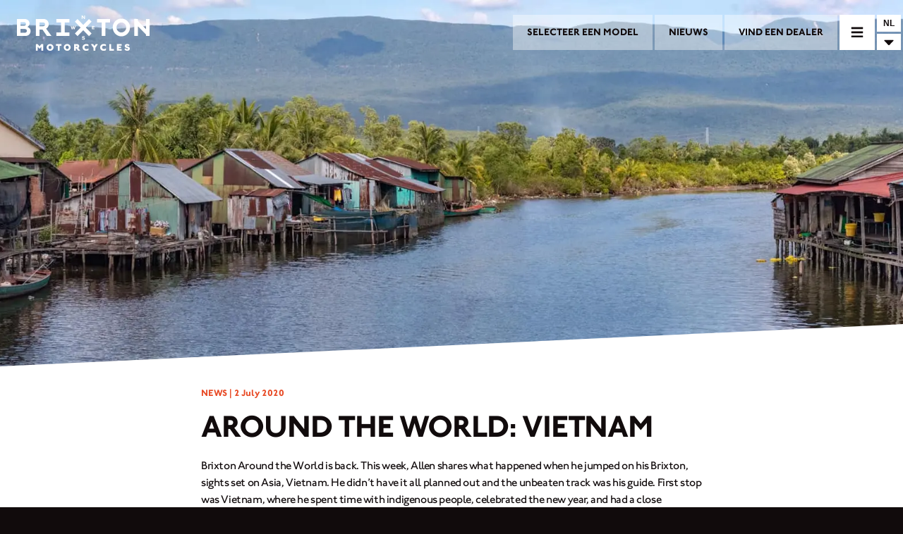

--- FILE ---
content_type: text/html; charset=utf-8
request_url: https://www.brixton-motorcycles.com/nl/news/around-the-world-vietnam/
body_size: 37927
content:
<!DOCTYPE html><html><head><meta name="viewport" content="width=device-width"/><meta charSet="utf-8"/><meta name="naver-site-verification" content="4790c02217f0cb5ede7099071a954b2323e61834"/><title>Brixton Motorcycles | Around the world: Vietnam</title><meta name="description" content="Around the world: Vietnam"/><meta name="keywords" content=""/><meta name="twitter:card" content="summary"/><meta name="twitter:title" content="Brixton Motorcycles"/><meta name="twitter:image" content="https://cms.brixton-motorcycles.com/wp-content/uploads/2020/07/Website-Facebook-Preview-Foto.jpg"/><meta name="twitter:description" content="Around the world: Vietnam"/><meta name="og:title" content="Brixton Motorcycles"/><meta name="og:description" content="Around the world: Vietnam"/><meta name="og:image" content="https://cms.brixton-motorcycles.com/wp-content/uploads/2020/07/Website-Facebook-Preview-Foto.jpg"/><meta name="og:url" content="https://www.brixton-motorcycles.com/news/around-the-world-vietnam/"/><link href="https://www.brixton-motorcycles.com/nl_BE/news/around-the-world-vietnam/" hrefLang="nl_BE"/><link href="https://www.brixton-motorcycles.com/fr_BE/news/around-the-world-vietnam/" hrefLang="fr_BE"/><link href="https://www.brixton-motorcycles.com/cs/news/around-the-world-vietnam/" hrefLang="cs"/><link href="https://www.brixton-motorcycles.com/de/news/around-the-world-vietnam/" hrefLang="de"/><link href="https://www.brixton-motorcycles.com/et/news/around-the-world-vietnam/" hrefLang="et"/><link href="https://www.brixton-motorcycles.com/fr/news/around-the-world-vietnam/" hrefLang="fr"/><link href="https://www.brixton-motorcycles.com/el/news/around-the-world-vietnam/" hrefLang="el"/><link href="https://www.brixton-motorcycles.com/es/news/around-the-world-vietnam/" hrefLang="es"/><link href="https://www.brixton-motorcycles.com/it/news/around-the-world-vietnam/" hrefLang="it"/><link href="https://www.brixton-motorcycles.com/lv/news/around-the-world-vietnam/" hrefLang="lv"/><link href="https://www.brixton-motorcycles.com/lt/news/around-the-world-vietnam/" hrefLang="lt"/><link href="https://www.brixton-motorcycles.com/fr_LU/news/around-the-world-vietnam/" hrefLang="fr_LU"/><link href="https://www.brixton-motorcycles.com/de_LU/news/around-the-world-vietnam/" hrefLang="de_LU"/><link href="https://www.brixton-motorcycles.com/hu/news/around-the-world-vietnam/" hrefLang="hu"/><link href="https://www.brixton-motorcycles.com/mt/news/around-the-world-vietnam/" hrefLang="mt"/><link href="https://www.brixton-motorcycles.com/nl/news/around-the-world-vietnam/" hrefLang="nl"/><link href="https://www.brixton-motorcycles.com/de_AT/news/around-the-world-vietnam/" hrefLang="de_AT"/><link href="https://www.brixton-motorcycles.com/pl/news/around-the-world-vietnam/" hrefLang="pl"/><link href="https://www.brixton-motorcycles.com/pt-pt/news/around-the-world-vietnam/" hrefLang="pt-pt"/><link href="https://www.brixton-motorcycles.com/de_CH/news/around-the-world-vietnam/" hrefLang="de_CH"/><link href="https://www.brixton-motorcycles.com/it_CH/news/around-the-world-vietnam/" hrefLang="it_CH"/><link href="https://www.brixton-motorcycles.com/fr_CH/news/around-the-world-vietnam/" hrefLang="fr_CH"/><link href="https://www.brixton-motorcycles.com/sk/news/around-the-world-vietnam/" hrefLang="sk"/><link href="https://www.brixton-motorcycles.com/sl/news/around-the-world-vietnam/" hrefLang="sl"/><link href="https://www.brixton-motorcycles.com/tr/news/around-the-world-vietnam/" hrefLang="tr"/><link href="https://www.brixton-motorcycles.com/news/around-the-world-vietnam/" hrefLang="en"/><link href="https://www.brixton-motorcycles.com/lb/news/around-the-world-vietnam/" hrefLang="lb"/><link href="https://www.brixton-motorcycles.com/zh-hant/news/around-the-world-vietnam/" hrefLang="zh-hant"/><link href="https://www.brixton-motorcycles.com/hi/news/around-the-world-vietnam/" hrefLang="hi"/><link href="https://www.brixton-motorcycles.com/id/news/around-the-world-vietnam/" hrefLang="id"/><link href="https://www.brixton-motorcycles.com/ms/news/around-the-world-vietnam/" hrefLang="ms"/><link href="https://www.brixton-motorcycles.com/ph/news/around-the-world-vietnam/" hrefLang="ph"/><link href="https://www.brixton-motorcycles.com/ko/news/around-the-world-vietnam/" hrefLang="ko"/><link href="https://www.brixton-motorcycles.com/tw/news/around-the-world-vietnam/" hrefLang="tw"/><link href="https://www.brixton-motorcycles.com/th/news/around-the-world-vietnam/" hrefLang="th"/><link href="https://www.brixton-motorcycles.com/vi/news/around-the-world-vietnam/" hrefLang="vi"/><meta name="next-head-count" content="50"/><link rel="preload" href="/_next/static/css/35c7b30f9feab869.css" as="style"/><link rel="stylesheet" href="/_next/static/css/35c7b30f9feab869.css" data-n-g=""/><link rel="preload" href="/_next/static/css/61c8e8e15d206f01.css" as="style"/><link rel="stylesheet" href="/_next/static/css/61c8e8e15d206f01.css" data-n-p=""/><noscript data-n-css=""></noscript><script defer="" nomodule="" src="/_next/static/chunks/polyfills-5cd94c89d3acac5f.js"></script><script src="/_next/static/chunks/webpack-c410d0847a891ccb.js" defer=""></script><script src="/_next/static/chunks/framework-5f4595e5518b5600.js" defer=""></script><script src="/_next/static/chunks/main-17529c98451274d9.js" defer=""></script><script src="/_next/static/chunks/pages/_app-6e19f80b4998b672.js" defer=""></script><script src="/_next/static/chunks/75fc9c18-c2ffd8d428a8879e.js" defer=""></script><script src="/_next/static/chunks/c50a8303-b0db5189c44269b4.js" defer=""></script><script src="/_next/static/chunks/675-4f2e28033c047819.js" defer=""></script><script src="/_next/static/chunks/583-63f35cd96da30c3b.js" defer=""></script><script src="/_next/static/chunks/pages/%5B%5B...pageSlug%5D%5D-ed306a4d19064d0a.js" defer=""></script><script src="/_next/static/hfAPUuje8Bluz0lw7NENa/_buildManifest.js" defer=""></script><script src="/_next/static/hfAPUuje8Bluz0lw7NENa/_ssgManifest.js" defer=""></script><script src="/_next/static/hfAPUuje8Bluz0lw7NENa/_middlewareManifest.js" defer=""></script></head><body><div id="__next" data-reactroot=""><div class="header transparent"><div class="background transparent"></div><div class="header-menu"><a class="header-menu-item" href="/nl/models/"><span>SELECTEER EEN MODEL</span></a><a class="header-menu-item" href="/nl/news/"><span>NIEUWS</span></a><a class="header-menu-item" href="/nl/dealers/"><span>VIND EEN DEALER</span></a></div><div><nav class="main-nav closed"><div class="toggle"><svg aria-hidden="true" focusable="false" data-prefix="fas" data-icon="times" class="svg-inline--fa fa-times fa-w-11 " role="img" xmlns="http://www.w3.org/2000/svg" viewBox="0 0 352 512"><path fill="currentColor" d="M242.72 256l100.07-100.07c12.28-12.28 12.28-32.19 0-44.48l-22.24-22.24c-12.28-12.28-32.19-12.28-44.48 0L176 189.28 75.93 89.21c-12.28-12.28-32.19-12.28-44.48 0L9.21 111.45c-12.28 12.28-12.28 32.19 0 44.48L109.28 256 9.21 356.07c-12.28 12.28-12.28 32.19 0 44.48l22.24 22.24c12.28 12.28 32.2 12.28 44.48 0L176 322.72l100.07 100.07c12.28 12.28 32.2 12.28 44.48 0l22.24-22.24c12.28-12.28 12.28-32.19 0-44.48L242.72 256z"></path></svg><svg aria-hidden="true" focusable="false" data-prefix="fas" data-icon="bars" class="svg-inline--fa fa-bars fa-w-14 " role="img" xmlns="http://www.w3.org/2000/svg" viewBox="0 0 448 512"><path fill="currentColor" d="M16 132h416c8.837 0 16-7.163 16-16V76c0-8.837-7.163-16-16-16H16C7.163 60 0 67.163 0 76v40c0 8.837 7.163 16 16 16zm0 160h416c8.837 0 16-7.163 16-16v-40c0-8.837-7.163-16-16-16H16c-8.837 0-16 7.163-16 16v40c0 8.837 7.163 16 16 16zm0 160h416c8.837 0 16-7.163 16-16v-40c0-8.837-7.163-16-16-16H16c-8.837 0-16 7.163-16 16v40c0 8.837 7.163 16 16 16z"></path></svg></div><div class="menu-holder"><div class="inner"><div class="menu-items"><ul><li><a href="/nl/models/"><span>SELECTEER EEN MODEL</span></a><ul class="model-categories"><li><a href="/nl/models/family/cromwell/">Cromwell</a></li><li><a href="/nl/models/family/felsberg/">Felsberg</a></li><li><a href="/nl/models/family/crossfire/">Crossfire</a></li></ul></li><li><a href="/nl/dealers/"><span>VIND EEN DEALER</span></a></li><li><a href="/nl/clothings/"><span>ACCESSOIRES </span></a></li><li><a href="/nl/parts/"><span>ONDERDELEN</span></a></li><li><a href="/nl/news/"><span>NIEUWS</span></a></li><li><a href="/nl/newsletter/"><span>NEWSLETTER</span></a></li><li><a href="/nl/contact/"><span>CONTACT</span></a></li></ul></div><div class="social-icons"><div><a href="https://www.instagram.com/brixton_motorcycles/" target="_blank"><svg aria-hidden="true" focusable="false" data-prefix="fab" data-icon="instagram" class="svg-inline--fa fa-instagram fa-w-14 " role="img" xmlns="http://www.w3.org/2000/svg" viewBox="0 0 448 512"><path fill="currentColor" d="M224.1 141c-63.6 0-114.9 51.3-114.9 114.9s51.3 114.9 114.9 114.9S339 319.5 339 255.9 287.7 141 224.1 141zm0 189.6c-41.1 0-74.7-33.5-74.7-74.7s33.5-74.7 74.7-74.7 74.7 33.5 74.7 74.7-33.6 74.7-74.7 74.7zm146.4-194.3c0 14.9-12 26.8-26.8 26.8-14.9 0-26.8-12-26.8-26.8s12-26.8 26.8-26.8 26.8 12 26.8 26.8zm76.1 27.2c-1.7-35.9-9.9-67.7-36.2-93.9-26.2-26.2-58-34.4-93.9-36.2-37-2.1-147.9-2.1-184.9 0-35.8 1.7-67.6 9.9-93.9 36.1s-34.4 58-36.2 93.9c-2.1 37-2.1 147.9 0 184.9 1.7 35.9 9.9 67.7 36.2 93.9s58 34.4 93.9 36.2c37 2.1 147.9 2.1 184.9 0 35.9-1.7 67.7-9.9 93.9-36.2 26.2-26.2 34.4-58 36.2-93.9 2.1-37 2.1-147.8 0-184.8zM398.8 388c-7.8 19.6-22.9 34.7-42.6 42.6-29.5 11.7-99.5 9-132.1 9s-102.7 2.6-132.1-9c-19.6-7.8-34.7-22.9-42.6-42.6-11.7-29.5-9-99.5-9-132.1s-2.6-102.7 9-132.1c7.8-19.6 22.9-34.7 42.6-42.6 29.5-11.7 99.5-9 132.1-9s102.7-2.6 132.1 9c19.6 7.8 34.7 22.9 42.6 42.6 11.7 29.5 9 99.5 9 132.1s2.7 102.7-9 132.1z"></path></svg></a></div><div><a href="https://www.facebook.com/Brixton.Motorcycles" target="_blank"><svg aria-hidden="true" focusable="false" data-prefix="fab" data-icon="facebook" class="svg-inline--fa fa-facebook fa-w-16 " role="img" xmlns="http://www.w3.org/2000/svg" viewBox="0 0 512 512"><path fill="currentColor" d="M504 256C504 119 393 8 256 8S8 119 8 256c0 123.78 90.69 226.38 209.25 245V327.69h-63V256h63v-54.64c0-62.15 37-96.48 93.67-96.48 27.14 0 55.52 4.84 55.52 4.84v61h-31.28c-30.8 0-40.41 19.12-40.41 38.73V256h68.78l-11 71.69h-57.78V501C413.31 482.38 504 379.78 504 256z"></path></svg></a></div><div><a href="https://www.youtube.com/channel/UCN3vFZYm7K6EvCG3cSvahoA" target="_blank"><svg aria-hidden="true" focusable="false" data-prefix="fab" data-icon="youtube-square" class="svg-inline--fa fa-youtube-square fa-w-14 " role="img" xmlns="http://www.w3.org/2000/svg" viewBox="0 0 448 512"><path fill="currentColor" d="M186.8 202.1l95.2 54.1-95.2 54.1V202.1zM448 80v352c0 26.5-21.5 48-48 48H48c-26.5 0-48-21.5-48-48V80c0-26.5 21.5-48 48-48h352c26.5 0 48 21.5 48 48zm-42 176.3s0-59.6-7.6-88.2c-4.2-15.8-16.5-28.2-32.2-32.4C337.9 128 224 128 224 128s-113.9 0-142.2 7.7c-15.7 4.2-28 16.6-32.2 32.4-7.6 28.5-7.6 88.2-7.6 88.2s0 59.6 7.6 88.2c4.2 15.8 16.5 27.7 32.2 31.9C110.1 384 224 384 224 384s113.9 0 142.2-7.7c15.7-4.2 28-16.1 32.2-31.9 7.6-28.5 7.6-88.1 7.6-88.1z"></path></svg></a></div></div></div></div></nav><a class="logo " href="/nl/"></a></div><div class="language-selector closed"><div class="current" selectedlang="nl">NL</div><div class="list-toggle">  <svg aria-hidden="true" focusable="false" data-prefix="fas" data-icon="caret-down" class="svg-inline--fa fa-caret-down fa-w-10 " role="img" xmlns="http://www.w3.org/2000/svg" viewBox="0 0 320 512"><path fill="currentColor" d="M31.3 192h257.3c17.8 0 26.7 21.5 14.1 34.1L174.1 354.8c-7.8 7.8-20.5 7.8-28.3 0L17.2 226.1C4.6 213.5 13.5 192 31.3 192z"></path></svg></div><div class="language-overlay"><div class="languages inner"><div class="continent "><div class="continent-title"><strong>Europe</strong></div><div class="country"><div class="flag" style="background-image:url(&#x27;/assets/flags/4x3/be.svg&#x27;)"></div><div class="language-wrapper"><div class="language  available">België</div></div><div class="language-wrapper"><div class="language  available">Belgique</div></div></div><div class="country"><div class="flag" style="background-image:url(&#x27;/assets/flags/4x3/cz.svg&#x27;)"></div><div class="language-wrapper"><div class="language  available">Česká republika</div></div></div><div class="country"><div class="flag" style="background-image:url(&#x27;/assets/flags/4x3/de.svg&#x27;)"></div><div class="language-wrapper"><div class="language  available">Deutschland</div></div></div><div class="country"><div class="flag" style="background-image:url(&#x27;/assets/flags/4x3/ee.svg&#x27;)"></div><div class="language-wrapper"><div class="language  available">Eesti</div></div></div><div class="country"><div class="flag" style="background-image:url(&#x27;/assets/flags/4x3/fr.svg&#x27;)"></div><div class="language-wrapper"><div class="language  available">France</div></div></div><div class="country"><div class="flag" style="background-image:url(&#x27;/assets/flags/4x3/gr.svg&#x27;)"></div><div class="language-wrapper"><div class="language  available">Ελλάδα</div></div></div><div class="country"><div class="flag" style="background-image:url(&#x27;/assets/flags/4x3/es.svg&#x27;)"></div><div class="language-wrapper"><div class="language  available">España</div></div></div><div class="country"><div class="flag" style="background-image:url(&#x27;/assets/flags/4x3/it.svg&#x27;)"></div><div class="language-wrapper"><div class="language  available">Italia</div></div></div><div class="country"><div class="flag" style="background-image:url(&#x27;/assets/flags/4x3/lv.svg&#x27;)"></div><div class="language-wrapper"><div class="language  available">Latvija</div></div></div><div class="country"><div class="flag" style="background-image:url(&#x27;/assets/flags/4x3/lt.svg&#x27;)"></div><div class="language-wrapper"><div class="language  available">Lietuva</div></div></div><div class="country"><div class="flag" style="background-image:url(&#x27;/assets/flags/4x3/lu.svg&#x27;)"></div><div class="language-wrapper"><div class="language  available">Luxembourg</div></div><div class="language-wrapper"><div class="language  available">Luxemburg</div></div></div><div class="country"><div class="flag" style="background-image:url(&#x27;/assets/flags/4x3/hu.svg&#x27;)"></div><div class="language-wrapper"><div class="language  available">Magyarország</div></div></div><div class="country"><div class="flag" style="background-image:url(&#x27;/assets/flags/4x3/mt.svg&#x27;)"></div><div class="language-wrapper"><div class="language  available">Malta</div></div></div><div class="country"><div class="flag" style="background-image:url(&#x27;/assets/flags/4x3/nl.svg&#x27;)"></div><div class="language-wrapper"><div class="language  available">Nederland</div></div></div><div class="country"><div class="flag" style="background-image:url(&#x27;/assets/flags/4x3/at.svg&#x27;)"></div><div class="language-wrapper"><div class="language  available">Österreich</div></div></div><div class="country"><div class="flag" style="background-image:url(&#x27;/assets/flags/4x3/pl.svg&#x27;)"></div><div class="language-wrapper"><div class="language  available">Polska</div></div></div><div class="country"><div class="flag" style="background-image:url(&#x27;/assets/flags/4x3/pt.svg&#x27;)"></div><div class="language-wrapper"><div class="language  available">Portugal</div></div></div><div class="country"><div class="flag" style="background-image:url(&#x27;/assets/flags/4x3/ch.svg&#x27;)"></div><div class="language-wrapper"><div class="language  available">Schweiz</div></div><div class="language-wrapper"><div class="language  available">Svizzera</div></div><div class="language-wrapper"><div class="language  available">Suisse</div></div></div><div class="country"><div class="flag" style="background-image:url(&#x27;/assets/flags/4x3/sk.svg&#x27;)"></div><div class="language-wrapper"><div class="language  available">Slovakia</div></div></div><div class="country"><div class="flag" style="background-image:url(&#x27;/assets/flags/4x3/si.svg&#x27;)"></div><div class="language-wrapper"><div class="language  available">Slovensko</div></div></div><div class="country"><div class="flag" style="background-image:url(&#x27;/assets/flags/4x3/tr.svg&#x27;)"></div><div class="language-wrapper"><div class="language  available">Türkiye</div></div></div><div class="country"><div class="flag" style="background-image:url(&#x27;/assets/flags/4x3/gb.svg&#x27;)"></div><div class="language-wrapper"><div class="language  available">United Kingdom </div></div></div></div><div class="continent  avoid-break"><div class="continent-title"><strong> Middle East </strong></div><div class="country"><div class="flag" style="background-image:url(&#x27;/assets/flags/4x3/lb.svg&#x27;)"></div><div class="language-wrapper"><div class="language  available">Lebanon</div></div></div></div><div class="continent  avoid-break"><div class="continent-title"><strong>Asia</strong></div><div class="country"><div class="flag" style="background-image:url(&#x27;/assets/flags/4x3/cn.svg&#x27;)"></div><div class="language-wrapper"><div class="language  available">中國</div></div></div><div class="country"><div class="flag" style="background-image:url(&#x27;/assets/flags/4x3/in.svg&#x27;)"></div><div class="language-wrapper"><div class="language  available">Indian</div></div></div><div class="country"><div class="flag" style="background-image:url(&#x27;/assets/flags/4x3/id.svg&#x27;)"></div><div class="language-wrapper"><div class="language  available">Indonesia</div></div></div><div class="country"><div class="flag" style="background-image:url(&#x27;/assets/flags/4x3/my.svg&#x27;)"></div><div class="language-wrapper"><div class="language  available">Malaysia</div></div></div><div class="country"><div class="flag" style="background-image:url(&#x27;/assets/flags/4x3/ph.svg&#x27;)"></div><div class="language-wrapper"><div class="language  available">Pilipinas</div></div></div><div class="country"><div class="flag" style="background-image:url(&#x27;/assets/flags/4x3/kr.svg&#x27;)"></div><div class="language-wrapper"><div class="language  available">대한민국</div></div></div><div class="country"><div class="flag" style="background-image:url(&#x27;/assets/flags/4x3/tw.svg&#x27;)"></div><div class="language-wrapper"><div class="language  available">台灣地區</div></div></div><div class="country"><div class="flag" style="background-image:url(&#x27;/assets/flags/4x3/th.svg&#x27;)"></div><div class="language-wrapper"><div class="language  available">Thailand</div></div></div><div class="country"><div class="flag" style="background-image:url(&#x27;/assets/flags/4x3/vn.svg&#x27;)"></div><div class="language-wrapper"><div class="language  available">Việt Nam </div></div></div></div><div class="continent  avoid-break"><div class="continent-title"><strong>Africa</strong></div><div class="country"><div class="flag" style="background-image:url(&#x27;/assets/flags/4x3/na.svg&#x27;)"></div><div class="language-wrapper"><div class="language  disabled">Coming Soon</div></div></div><div class="country"><div class="flag" style="background-image:url(&#x27;/assets/flags/4x3/za.svg&#x27;)"></div><div class="language-wrapper"><div class="language  disabled">Coming Soon</div></div></div></div><div class="continent  avoid-break"><div class="continent-title"><strong>North America</strong></div><div class="country"><div class="flag" style="background-image:url(&#x27;/assets/flags/4x3/us.svg&#x27;)"></div><div class="language-wrapper"><div class="language  disabled">Coming Soon</div></div></div></div></div></div></div></div><div class="page-component"><div class="page-wrapper"><div><div class="model-single page news-single"><div class="header-image"><div class="header-image-inner"><div class="background"></div><div class="wp-image-wrapper"><span style="box-sizing:border-box;display:block;overflow:hidden;width:initial;height:initial;background:none;opacity:1;border:0;margin:0;padding:0;position:absolute;top:0;left:0;bottom:0;right:0"><img alt="Around the world: Vietnam" src="[data-uri]" decoding="async" data-nimg="fill" class="" style="position:absolute;top:0;left:0;bottom:0;right:0;box-sizing:border-box;padding:0;border:none;margin:auto;display:block;width:0;height:0;min-width:100%;max-width:100%;min-height:100%;max-height:100%;object-fit:cover;object-position:center"/><noscript><img alt="Around the world: Vietnam" sizes="100vw" srcSet="/_next/image/?url=https%3A%2F%2Fcms.brixton-motorcycles.com%2Fwp-content%2Fuploads%2F2020%2F07%2F73341343_1208223939372774_9127027231686656000_o.jpg&amp;w=640&amp;q=75 640w, /_next/image/?url=https%3A%2F%2Fcms.brixton-motorcycles.com%2Fwp-content%2Fuploads%2F2020%2F07%2F73341343_1208223939372774_9127027231686656000_o.jpg&amp;w=750&amp;q=75 750w, /_next/image/?url=https%3A%2F%2Fcms.brixton-motorcycles.com%2Fwp-content%2Fuploads%2F2020%2F07%2F73341343_1208223939372774_9127027231686656000_o.jpg&amp;w=828&amp;q=75 828w, /_next/image/?url=https%3A%2F%2Fcms.brixton-motorcycles.com%2Fwp-content%2Fuploads%2F2020%2F07%2F73341343_1208223939372774_9127027231686656000_o.jpg&amp;w=1080&amp;q=75 1080w, /_next/image/?url=https%3A%2F%2Fcms.brixton-motorcycles.com%2Fwp-content%2Fuploads%2F2020%2F07%2F73341343_1208223939372774_9127027231686656000_o.jpg&amp;w=1200&amp;q=75 1200w, /_next/image/?url=https%3A%2F%2Fcms.brixton-motorcycles.com%2Fwp-content%2Fuploads%2F2020%2F07%2F73341343_1208223939372774_9127027231686656000_o.jpg&amp;w=1920&amp;q=75 1920w, /_next/image/?url=https%3A%2F%2Fcms.brixton-motorcycles.com%2Fwp-content%2Fuploads%2F2020%2F07%2F73341343_1208223939372774_9127027231686656000_o.jpg&amp;w=2048&amp;q=75 2048w, /_next/image/?url=https%3A%2F%2Fcms.brixton-motorcycles.com%2Fwp-content%2Fuploads%2F2020%2F07%2F73341343_1208223939372774_9127027231686656000_o.jpg&amp;w=3840&amp;q=75 3840w" src="/_next/image/?url=https%3A%2F%2Fcms.brixton-motorcycles.com%2Fwp-content%2Fuploads%2F2020%2F07%2F73341343_1208223939372774_9127027231686656000_o.jpg&amp;w=3840&amp;q=75" decoding="async" data-nimg="fill" style="position:absolute;top:0;left:0;bottom:0;right:0;box-sizing:border-box;padding:0;border:none;margin:auto;display:block;width:0;height:0;min-width:100%;max-width:100%;min-height:100%;max-height:100%;object-fit:cover;object-position:center" class="" loading="lazy"/></noscript></span></div></div></div><div class="title-row angled-background"><div class="content-row"><div class="title-row-inner narrow-colomn"><div class="date">NEWS | <!-- -->2 July 2020</div><div class="title"><h1><span>Around the world: Vietnam</span></h1></div></div></div></div><div class="angled-background background-fix"></div><div class="news-article"><div class="text-row angled-background  row-no-0"><div class="content-row"><div class="text-row-inner narrow-colomn"><span><p>Brixton Around the World is back. This week, Allen shares what happened when he jumped on his Brixton, sights set on Asia, Vietnam. He didn’t have it all planned out and the unbeaten track was his guide. First stop was Vietnam, where he spent time with indigenous people, celebrated the new year, and had a close encounter with an open dam.</p>
<h2>Adventures in Vietnam</h2>
<p>“I was already familiar with Vietnam, so the idea was to travel the country off the beaten track and to meet the indigenous people of Vietnam. I was able to spend time with the Hmong Den in the north of the country, where I discovered their trades, traditional dances and songs. Also the Cham people, who graciously invited me to celebrate Ka Té with them (their new year), where I immersed myself for a few days in the life of the village whilst preparing for the festivities. I also learned that several indigenous groups could coexist within the same village, for example the Ê-dê and the Mnông. With both groups speaking in different dialects, it made communication complicated! It was truly a great life experience. I will always remember attempting to cross a river at a bad time, when the gates of a dam opened upstream, raising the level and power of the current. The gold hunters located nearby were quick to get me out of this situation. It was a moment of panic, so many warm thanks for helping me!”</p>
</span></div></div></div><div class="angled-background"><div class="gallery-row full-width-gallery-row   right"><div class="images "><div class="slides "><div class="slide  active"><div class="image  contain " style="background-color:#ead8b4"><div class="wp-image-wrapper"><span style="box-sizing:border-box;display:block;overflow:hidden;width:initial;height:initial;background:none;opacity:1;border:0;margin:0;padding:0;position:absolute;top:0;left:0;bottom:0;right:0"><img alt="" src="[data-uri]" decoding="async" data-nimg="fill" class="" style="position:absolute;top:0;left:0;bottom:0;right:0;box-sizing:border-box;padding:0;border:none;margin:auto;display:block;width:0;height:0;min-width:100%;max-width:100%;min-height:100%;max-height:100%;object-fit:contain;object-position:center"/><noscript><img alt="" sizes="100vw" srcSet="/_next/image/?url=https%3A%2F%2Fcms.brixton-motorcycles.com%2Fwp-content%2Fuploads%2F2020%2F07%2FVietnam-map.png&amp;w=640&amp;q=75 640w, /_next/image/?url=https%3A%2F%2Fcms.brixton-motorcycles.com%2Fwp-content%2Fuploads%2F2020%2F07%2FVietnam-map.png&amp;w=750&amp;q=75 750w, /_next/image/?url=https%3A%2F%2Fcms.brixton-motorcycles.com%2Fwp-content%2Fuploads%2F2020%2F07%2FVietnam-map.png&amp;w=828&amp;q=75 828w, /_next/image/?url=https%3A%2F%2Fcms.brixton-motorcycles.com%2Fwp-content%2Fuploads%2F2020%2F07%2FVietnam-map.png&amp;w=1080&amp;q=75 1080w, /_next/image/?url=https%3A%2F%2Fcms.brixton-motorcycles.com%2Fwp-content%2Fuploads%2F2020%2F07%2FVietnam-map.png&amp;w=1200&amp;q=75 1200w, /_next/image/?url=https%3A%2F%2Fcms.brixton-motorcycles.com%2Fwp-content%2Fuploads%2F2020%2F07%2FVietnam-map.png&amp;w=1920&amp;q=75 1920w, /_next/image/?url=https%3A%2F%2Fcms.brixton-motorcycles.com%2Fwp-content%2Fuploads%2F2020%2F07%2FVietnam-map.png&amp;w=2048&amp;q=75 2048w, /_next/image/?url=https%3A%2F%2Fcms.brixton-motorcycles.com%2Fwp-content%2Fuploads%2F2020%2F07%2FVietnam-map.png&amp;w=3840&amp;q=75 3840w" src="/_next/image/?url=https%3A%2F%2Fcms.brixton-motorcycles.com%2Fwp-content%2Fuploads%2F2020%2F07%2FVietnam-map.png&amp;w=3840&amp;q=75" decoding="async" data-nimg="fill" style="position:absolute;top:0;left:0;bottom:0;right:0;box-sizing:border-box;padding:0;border:none;margin:auto;display:block;width:0;height:0;min-width:100%;max-width:100%;min-height:100%;max-height:100%;object-fit:contain;object-position:center" class="" loading="lazy"/></noscript></span></div></div></div><div class="slide  next"><div class="image  contain " style="background-color:#ead8b4"><div class="wp-image-wrapper"><span style="box-sizing:border-box;display:block;overflow:hidden;width:initial;height:initial;background:none;opacity:1;border:0;margin:0;padding:0;position:absolute;top:0;left:0;bottom:0;right:0"><img alt="" src="[data-uri]" decoding="async" data-nimg="fill" class="" style="position:absolute;top:0;left:0;bottom:0;right:0;box-sizing:border-box;padding:0;border:none;margin:auto;display:block;width:0;height:0;min-width:100%;max-width:100%;min-height:100%;max-height:100%;object-fit:contain;object-position:center"/><noscript><img alt="" sizes="100vw" srcSet="/_next/image/?url=https%3A%2F%2Fcms.brixton-motorcycles.com%2Fwp-content%2Fuploads%2F2020%2F07%2F92462013_1354013281460505_581869761101561856_o.jpg&amp;w=640&amp;q=75 640w, /_next/image/?url=https%3A%2F%2Fcms.brixton-motorcycles.com%2Fwp-content%2Fuploads%2F2020%2F07%2F92462013_1354013281460505_581869761101561856_o.jpg&amp;w=750&amp;q=75 750w, /_next/image/?url=https%3A%2F%2Fcms.brixton-motorcycles.com%2Fwp-content%2Fuploads%2F2020%2F07%2F92462013_1354013281460505_581869761101561856_o.jpg&amp;w=828&amp;q=75 828w, /_next/image/?url=https%3A%2F%2Fcms.brixton-motorcycles.com%2Fwp-content%2Fuploads%2F2020%2F07%2F92462013_1354013281460505_581869761101561856_o.jpg&amp;w=1080&amp;q=75 1080w, /_next/image/?url=https%3A%2F%2Fcms.brixton-motorcycles.com%2Fwp-content%2Fuploads%2F2020%2F07%2F92462013_1354013281460505_581869761101561856_o.jpg&amp;w=1200&amp;q=75 1200w, /_next/image/?url=https%3A%2F%2Fcms.brixton-motorcycles.com%2Fwp-content%2Fuploads%2F2020%2F07%2F92462013_1354013281460505_581869761101561856_o.jpg&amp;w=1920&amp;q=75 1920w, /_next/image/?url=https%3A%2F%2Fcms.brixton-motorcycles.com%2Fwp-content%2Fuploads%2F2020%2F07%2F92462013_1354013281460505_581869761101561856_o.jpg&amp;w=2048&amp;q=75 2048w, /_next/image/?url=https%3A%2F%2Fcms.brixton-motorcycles.com%2Fwp-content%2Fuploads%2F2020%2F07%2F92462013_1354013281460505_581869761101561856_o.jpg&amp;w=3840&amp;q=75 3840w" src="/_next/image/?url=https%3A%2F%2Fcms.brixton-motorcycles.com%2Fwp-content%2Fuploads%2F2020%2F07%2F92462013_1354013281460505_581869761101561856_o.jpg&amp;w=3840&amp;q=75" decoding="async" data-nimg="fill" style="position:absolute;top:0;left:0;bottom:0;right:0;box-sizing:border-box;padding:0;border:none;margin:auto;display:block;width:0;height:0;min-width:100%;max-width:100%;min-height:100%;max-height:100%;object-fit:contain;object-position:center" class="" loading="lazy"/></noscript></span></div></div></div><div class="slide  prev"><div class="image  contain " style="background-color:#ead8b4"><div class="wp-image-wrapper"><span style="box-sizing:border-box;display:block;overflow:hidden;width:initial;height:initial;background:none;opacity:1;border:0;margin:0;padding:0;position:absolute;top:0;left:0;bottom:0;right:0"><img alt="Around the world: Vietnam" src="[data-uri]" decoding="async" data-nimg="fill" class="" style="position:absolute;top:0;left:0;bottom:0;right:0;box-sizing:border-box;padding:0;border:none;margin:auto;display:block;width:0;height:0;min-width:100%;max-width:100%;min-height:100%;max-height:100%;object-fit:contain;object-position:center"/><noscript><img alt="Around the world: Vietnam" sizes="100vw" srcSet="/_next/image/?url=https%3A%2F%2Fcms.brixton-motorcycles.com%2Fwp-content%2Fuploads%2F2020%2F07%2F73341343_1208223939372774_9127027231686656000_o.jpg&amp;w=640&amp;q=75 640w, /_next/image/?url=https%3A%2F%2Fcms.brixton-motorcycles.com%2Fwp-content%2Fuploads%2F2020%2F07%2F73341343_1208223939372774_9127027231686656000_o.jpg&amp;w=750&amp;q=75 750w, /_next/image/?url=https%3A%2F%2Fcms.brixton-motorcycles.com%2Fwp-content%2Fuploads%2F2020%2F07%2F73341343_1208223939372774_9127027231686656000_o.jpg&amp;w=828&amp;q=75 828w, /_next/image/?url=https%3A%2F%2Fcms.brixton-motorcycles.com%2Fwp-content%2Fuploads%2F2020%2F07%2F73341343_1208223939372774_9127027231686656000_o.jpg&amp;w=1080&amp;q=75 1080w, /_next/image/?url=https%3A%2F%2Fcms.brixton-motorcycles.com%2Fwp-content%2Fuploads%2F2020%2F07%2F73341343_1208223939372774_9127027231686656000_o.jpg&amp;w=1200&amp;q=75 1200w, /_next/image/?url=https%3A%2F%2Fcms.brixton-motorcycles.com%2Fwp-content%2Fuploads%2F2020%2F07%2F73341343_1208223939372774_9127027231686656000_o.jpg&amp;w=1920&amp;q=75 1920w, /_next/image/?url=https%3A%2F%2Fcms.brixton-motorcycles.com%2Fwp-content%2Fuploads%2F2020%2F07%2F73341343_1208223939372774_9127027231686656000_o.jpg&amp;w=2048&amp;q=75 2048w, /_next/image/?url=https%3A%2F%2Fcms.brixton-motorcycles.com%2Fwp-content%2Fuploads%2F2020%2F07%2F73341343_1208223939372774_9127027231686656000_o.jpg&amp;w=3840&amp;q=75 3840w" src="/_next/image/?url=https%3A%2F%2Fcms.brixton-motorcycles.com%2Fwp-content%2Fuploads%2F2020%2F07%2F73341343_1208223939372774_9127027231686656000_o.jpg&amp;w=3840&amp;q=75" decoding="async" data-nimg="fill" style="position:absolute;top:0;left:0;bottom:0;right:0;box-sizing:border-box;padding:0;border:none;margin:auto;display:block;width:0;height:0;min-width:100%;max-width:100%;min-height:100%;max-height:100%;object-fit:contain;object-position:center" class="" loading="lazy"/></noscript></span></div></div></div></div></div><div class=" controls-container"><div class="controls"><div class="outer-prev"><div class="prev">Prev</div></div><div class="outer-next"><div class="next">Next</div></div></div></div></div></div><div class="text-row angled-background  row-no-2"><div class="content-row"><div class="text-row-inner narrow-colomn"><span><p>Copyright: Allen Cledseth</p>
<p>Follow Allen on Instagram: <a href="https://www.instagram.com/cledseth/" target="_blank" rel="noopener">@cledseth</a></p>
</span></div></div></div></div><div class="share-row"><div class="content-row"><div class="narrow-colomn"><div class="share-title">Share this story</div><a href="https://twitter.com/home?status=https://www.brixton-motorcycles.com/nl/news/around-the-world-vietnam/" rel="noreferrer" target="_blank" class="icon"><svg aria-hidden="true" focusable="false" data-prefix="fab" data-icon="twitter-square" class="svg-inline--fa fa-twitter-square fa-w-14 " role="img" xmlns="http://www.w3.org/2000/svg" viewBox="0 0 448 512"><path fill="currentColor" d="M400 32H48C21.5 32 0 53.5 0 80v352c0 26.5 21.5 48 48 48h352c26.5 0 48-21.5 48-48V80c0-26.5-21.5-48-48-48zm-48.9 158.8c.2 2.8.2 5.7.2 8.5 0 86.7-66 186.6-186.6 186.6-37.2 0-71.7-10.8-100.7-29.4 5.3.6 10.4.8 15.8.8 30.7 0 58.9-10.4 81.4-28-28.8-.6-53-19.5-61.3-45.5 10.1 1.5 19.2 1.5 29.6-1.2-30-6.1-52.5-32.5-52.5-64.4v-.8c8.7 4.9 18.9 7.9 29.6 8.3a65.447 65.447 0 0 1-29.2-54.6c0-12.2 3.2-23.4 8.9-33.1 32.3 39.8 80.8 65.8 135.2 68.6-9.3-44.5 24-80.6 64-80.6 18.9 0 35.9 7.9 47.9 20.7 14.8-2.8 29-8.3 41.6-15.8-4.9 15.2-15.2 28-28.8 36.1 13.2-1.4 26-5.1 37.8-10.2-8.9 13.1-20.1 24.7-32.9 34z"></path></svg></a><a href="https://www.facebook.com/sharer/sharer.php?u=https://www.brixton-motorcycles.com/nl/news/around-the-world-vietnam/" rel="noreferrer" target="_blank" class="icon"><svg aria-hidden="true" focusable="false" data-prefix="fab" data-icon="facebook" class="svg-inline--fa fa-facebook fa-w-16 " role="img" xmlns="http://www.w3.org/2000/svg" viewBox="0 0 512 512"><path fill="currentColor" d="M504 256C504 119 393 8 256 8S8 119 8 256c0 123.78 90.69 226.38 209.25 245V327.69h-63V256h63v-54.64c0-62.15 37-96.48 93.67-96.48 27.14 0 55.52 4.84 55.52 4.84v61h-31.28c-30.8 0-40.41 19.12-40.41 38.73V256h68.78l-11 71.69h-57.78V501C413.31 482.38 504 379.78 504 256z"></path></svg></a><a href="mailto:?subject=Brixton%20Motorcycles&amp;body=https://www.brixton-motorcycles.com/nl/news/around-the-world-vietnam/" rel="noreferrer" target="_blank" class="icon email"><svg aria-hidden="true" focusable="false" data-prefix="fas" data-icon="external-link-alt" class="svg-inline--fa fa-external-link-alt fa-w-16 " role="img" xmlns="http://www.w3.org/2000/svg" viewBox="0 0 512 512"><path fill="currentColor" d="M432,320H400a16,16,0,0,0-16,16V448H64V128H208a16,16,0,0,0,16-16V80a16,16,0,0,0-16-16H48A48,48,0,0,0,0,112V464a48,48,0,0,0,48,48H400a48,48,0,0,0,48-48V336A16,16,0,0,0,432,320ZM488,0h-128c-21.37,0-32.05,25.91-17,41l35.73,35.73L135,320.37a24,24,0,0,0,0,34L157.67,377a24,24,0,0,0,34,0L435.28,133.32,471,169c15,15,41,4.5,41-17V24A24,24,0,0,0,488,0Z"></path></svg></a></div></div></div><div class="latest-news-row"><div class="content-row"><div class="narrow-colomn"><div class="latest-news-title">Latest News</div><div class="latest-news-items"><a class="latest-news-item" href="/nl/news/rider-of-the-month-steven/"><div class="preview-image" style="background-image:url(https://cms.brixton-motorcycles.com/wp-content/uploads/2025/09/Riders-1400x1400_21-300x300.jpg)"></div><div class="title"><span>Rider of the month: Steven</span></div></a><a class="latest-news-item" href="/nl/news/new-colors/"><div class="preview-image" style="background-image:url(https://cms.brixton-motorcycles.com/wp-content/uploads/2018/03/Felsberg125_Arctic-White-2025-300x200.jpg)"></div><div class="title"><span>New Colors</span></div></a><a class="latest-news-item" href="/nl/news/rider-of-the-month-benjamin/"><div class="preview-image" style="background-image:url(https://cms.brixton-motorcycles.com/wp-content/uploads/2025/08/Riders-1400x1400_18192-300x300.jpg)"></div><div class="title"><span>Rider of the month: Benjamin </span></div></a></div></div></div></div><footer class=""><div class="col mobile-only "><a href="/nl/newsletter/"><div class="button wide white">Sign up for our newsletter</div></a><div class="social"><div><a href="https://www.instagram.com/brixton_motorcycles/" target="_blank"><svg aria-hidden="true" focusable="false" data-prefix="fab" data-icon="instagram" class="svg-inline--fa fa-instagram fa-w-14 " role="img" xmlns="http://www.w3.org/2000/svg" viewBox="0 0 448 512"><path fill="currentColor" d="M224.1 141c-63.6 0-114.9 51.3-114.9 114.9s51.3 114.9 114.9 114.9S339 319.5 339 255.9 287.7 141 224.1 141zm0 189.6c-41.1 0-74.7-33.5-74.7-74.7s33.5-74.7 74.7-74.7 74.7 33.5 74.7 74.7-33.6 74.7-74.7 74.7zm146.4-194.3c0 14.9-12 26.8-26.8 26.8-14.9 0-26.8-12-26.8-26.8s12-26.8 26.8-26.8 26.8 12 26.8 26.8zm76.1 27.2c-1.7-35.9-9.9-67.7-36.2-93.9-26.2-26.2-58-34.4-93.9-36.2-37-2.1-147.9-2.1-184.9 0-35.8 1.7-67.6 9.9-93.9 36.1s-34.4 58-36.2 93.9c-2.1 37-2.1 147.9 0 184.9 1.7 35.9 9.9 67.7 36.2 93.9s58 34.4 93.9 36.2c37 2.1 147.9 2.1 184.9 0 35.9-1.7 67.7-9.9 93.9-36.2 26.2-26.2 34.4-58 36.2-93.9 2.1-37 2.1-147.8 0-184.8zM398.8 388c-7.8 19.6-22.9 34.7-42.6 42.6-29.5 11.7-99.5 9-132.1 9s-102.7 2.6-132.1-9c-19.6-7.8-34.7-22.9-42.6-42.6-11.7-29.5-9-99.5-9-132.1s-2.6-102.7 9-132.1c7.8-19.6 22.9-34.7 42.6-42.6 29.5-11.7 99.5-9 132.1-9s102.7-2.6 132.1 9c19.6 7.8 34.7 22.9 42.6 42.6 11.7 29.5 9 99.5 9 132.1s2.7 102.7-9 132.1z"></path></svg></a></div><div><a href="https://www.facebook.com/Brixton.Motorcycles" target="_blank"><svg aria-hidden="true" focusable="false" data-prefix="fab" data-icon="facebook" class="svg-inline--fa fa-facebook fa-w-16 " role="img" xmlns="http://www.w3.org/2000/svg" viewBox="0 0 512 512"><path fill="currentColor" d="M504 256C504 119 393 8 256 8S8 119 8 256c0 123.78 90.69 226.38 209.25 245V327.69h-63V256h63v-54.64c0-62.15 37-96.48 93.67-96.48 27.14 0 55.52 4.84 55.52 4.84v61h-31.28c-30.8 0-40.41 19.12-40.41 38.73V256h68.78l-11 71.69h-57.78V501C413.31 482.38 504 379.78 504 256z"></path></svg></a></div><div><a href="https://www.youtube.com/channel/UCN3vFZYm7K6EvCG3cSvahoA" target="_blank"><svg aria-hidden="true" focusable="false" data-prefix="fab" data-icon="youtube-square" class="svg-inline--fa fa-youtube-square fa-w-14 " role="img" xmlns="http://www.w3.org/2000/svg" viewBox="0 0 448 512"><path fill="currentColor" d="M186.8 202.1l95.2 54.1-95.2 54.1V202.1zM448 80v352c0 26.5-21.5 48-48 48H48c-26.5 0-48-21.5-48-48V80c0-26.5 21.5-48 48-48h352c26.5 0 48 21.5 48 48zm-42 176.3s0-59.6-7.6-88.2c-4.2-15.8-16.5-28.2-32.2-32.4C337.9 128 224 128 224 128s-113.9 0-142.2 7.7c-15.7 4.2-28 16.6-32.2 32.4-7.6 28.5-7.6 88.2-7.6 88.2s0 59.6 7.6 88.2c4.2 15.8 16.5 27.7 32.2 31.9C110.1 384 224 384 224 384s113.9 0 142.2-7.7c15.7-4.2 28-16.1 32.2-31.9 7.6-28.5 7.6-88.1 7.6-88.1z"></path></svg></a></div></div></div><div class="col one"><div class="logo mobile-logo"></div><div class="logo desktop-logo"></div></div><div class="col two desktop-only"><div class="button wide white"><a href="/nl/newsletter/">Sign up for our newsletter</a></div><div class="social"><div><a href="https://www.instagram.com/brixton_motorcycles/" target="_blank"><svg aria-hidden="true" focusable="false" data-prefix="fab" data-icon="instagram" class="svg-inline--fa fa-instagram fa-w-14 " role="img" xmlns="http://www.w3.org/2000/svg" viewBox="0 0 448 512"><path fill="currentColor" d="M224.1 141c-63.6 0-114.9 51.3-114.9 114.9s51.3 114.9 114.9 114.9S339 319.5 339 255.9 287.7 141 224.1 141zm0 189.6c-41.1 0-74.7-33.5-74.7-74.7s33.5-74.7 74.7-74.7 74.7 33.5 74.7 74.7-33.6 74.7-74.7 74.7zm146.4-194.3c0 14.9-12 26.8-26.8 26.8-14.9 0-26.8-12-26.8-26.8s12-26.8 26.8-26.8 26.8 12 26.8 26.8zm76.1 27.2c-1.7-35.9-9.9-67.7-36.2-93.9-26.2-26.2-58-34.4-93.9-36.2-37-2.1-147.9-2.1-184.9 0-35.8 1.7-67.6 9.9-93.9 36.1s-34.4 58-36.2 93.9c-2.1 37-2.1 147.9 0 184.9 1.7 35.9 9.9 67.7 36.2 93.9s58 34.4 93.9 36.2c37 2.1 147.9 2.1 184.9 0 35.9-1.7 67.7-9.9 93.9-36.2 26.2-26.2 34.4-58 36.2-93.9 2.1-37 2.1-147.8 0-184.8zM398.8 388c-7.8 19.6-22.9 34.7-42.6 42.6-29.5 11.7-99.5 9-132.1 9s-102.7 2.6-132.1-9c-19.6-7.8-34.7-22.9-42.6-42.6-11.7-29.5-9-99.5-9-132.1s-2.6-102.7 9-132.1c7.8-19.6 22.9-34.7 42.6-42.6 29.5-11.7 99.5-9 132.1-9s102.7-2.6 132.1 9c19.6 7.8 34.7 22.9 42.6 42.6 11.7 29.5 9 99.5 9 132.1s2.7 102.7-9 132.1z"></path></svg></a></div><div><a href="https://www.facebook.com/Brixton.Motorcycles" target="_blank"><svg aria-hidden="true" focusable="false" data-prefix="fab" data-icon="facebook" class="svg-inline--fa fa-facebook fa-w-16 " role="img" xmlns="http://www.w3.org/2000/svg" viewBox="0 0 512 512"><path fill="currentColor" d="M504 256C504 119 393 8 256 8S8 119 8 256c0 123.78 90.69 226.38 209.25 245V327.69h-63V256h63v-54.64c0-62.15 37-96.48 93.67-96.48 27.14 0 55.52 4.84 55.52 4.84v61h-31.28c-30.8 0-40.41 19.12-40.41 38.73V256h68.78l-11 71.69h-57.78V501C413.31 482.38 504 379.78 504 256z"></path></svg></a></div><div><a href="https://www.youtube.com/channel/UCN3vFZYm7K6EvCG3cSvahoA" target="_blank"><svg aria-hidden="true" focusable="false" data-prefix="fab" data-icon="youtube-square" class="svg-inline--fa fa-youtube-square fa-w-14 " role="img" xmlns="http://www.w3.org/2000/svg" viewBox="0 0 448 512"><path fill="currentColor" d="M186.8 202.1l95.2 54.1-95.2 54.1V202.1zM448 80v352c0 26.5-21.5 48-48 48H48c-26.5 0-48-21.5-48-48V80c0-26.5 21.5-48 48-48h352c26.5 0 48 21.5 48 48zm-42 176.3s0-59.6-7.6-88.2c-4.2-15.8-16.5-28.2-32.2-32.4C337.9 128 224 128 224 128s-113.9 0-142.2 7.7c-15.7 4.2-28 16.6-32.2 32.4-7.6 28.5-7.6 88.2-7.6 88.2s0 59.6 7.6 88.2c4.2 15.8 16.5 27.7 32.2 31.9C110.1 384 224 384 224 384s113.9 0 142.2-7.7c15.7-4.2 28-16.1 32.2-31.9 7.6-28.5 7.6-88.1 7.6-88.1z"></path></svg></a></div></div></div><div class="col three"><div class="menu"><ul><li><a href="/nl/privacy-policy/"><span>Privacy Policy</span></a></li><li><a href="/nl/contact/"><span>Contact</span></a></li></ul></div><div class="copyright">© KSR Group  2025</div></div></footer></div></div></div></div><div id="next-js-cookie-wrapper" style="display:none"><div></div></div><noscript><iframe src="https://data.brixton-motorcycles.com/ns.html?id=GTM-NGSLGLL" height="0" width="0" style="display:none;visibility:hidden"></iframe></noscript></div><script id="__NEXT_DATA__" type="application/json">{"props":{"pageProps":{"pageContent":{"id":21739,"date":"2020-07-02T10:32:16","date_gmt":"2020-07-02T09:32:16","guid":{"rendered":"/news/around-the-world-vietnam/"},"modified":"2022-03-23T14:16:36","modified_gmt":"2022-03-23T14:16:36","slug":"around-the-world-vietnam","status":"publish","type":"news","link":"/nl/news/around-the-world-vietnam/","title":{"rendered":"Around the world: Vietnam"},"content":{"rendered":"","protected":false},"template":"","class_list":["post-21739","news","type-news","status-publish","hentry"],"acf":{"keep_private":false,"publish_languages":["en","de","es","fr","it","gr","nl","vi","pl","sk","tr","zh","ko"],"headline":{"en":"Around the world: Vietnam"},"excerpt":{"en":"\u003cp\u003eBrixton Around the World is back. This week, Allen shares what happened when he jumped on his Brixton, sights set on Asia, Vietnam. He didn’t have it all planned out and the unbeaten track was his guide. Read more about his first stop in Vietnam.\u003c/p\u003e\n"},"preview_image":{"ID":54142,"id":54142,"title":"Around the world: Asia","filename":"Website-Preview-Foto.jpg","filesize":459984,"url":"https://cms.brixton-motorcycles.com/wp-content/uploads/2020/07/Website-Preview-Foto.jpg","link":"/nl/news/around-the-world-vietnam/website-preview-foto-15/","alt":"","author":"33","description":"","caption":"","name":"website-preview-foto-15","status":"inherit","uploaded_to":21739,"date":"2020-07-02 09:29:13","modified":"2020-07-02 09:29:13","menu_order":0,"mime_type":"image/jpeg","type":"image","subtype":"jpeg","icon":"/wp-includes/images/media/default.png","width":1000,"height":1000,"sizes":{"thumbnail":"https://cms.brixton-motorcycles.com/wp-content/uploads/2020/07/Website-Preview-Foto.jpg","thumbnail-width":150,"thumbnail-height":150,"medium":"https://cms.brixton-motorcycles.com/wp-content/uploads/2020/07/Website-Preview-Foto.jpg","medium-width":300,"medium-height":300,"medium_large":"https://cms.brixton-motorcycles.com/wp-content/uploads/2020/07/Website-Preview-Foto.jpg","medium_large-width":768,"medium_large-height":768,"large":"https://cms.brixton-motorcycles.com/wp-content/uploads/2020/07/Website-Preview-Foto.jpg","large-width":1000,"large-height":1000,"1536x1536":"https://cms.brixton-motorcycles.com/wp-content/uploads/2020/07/Website-Preview-Foto.jpg","1536x1536-width":1000,"1536x1536-height":1000,"2048x2048":"https://cms.brixton-motorcycles.com/wp-content/uploads/2020/07/Website-Preview-Foto.jpg","2048x2048-width":1000,"2048x2048-height":1000}},"header_image":{"ID":21740,"id":21740,"title":"Around the world: Asia","filename":"73341343_1208223939372774_9127027231686656000_o.jpg","filesize":163525,"url":"https://cms.brixton-motorcycles.com/wp-content/uploads/2020/07/73341343_1208223939372774_9127027231686656000_o.jpg","link":"/nl/news/around-the-world-vietnam/73341343_1208223939372774_9127027231686656000_o-2/","alt":"Around the world: Vietnam","author":"33","description":"","caption":"","name":"73341343_1208223939372774_9127027231686656000_o-2","status":"inherit","uploaded_to":21739,"date":"2020-07-02 09:25:50","modified":"2022-09-26 11:54:23","menu_order":0,"mime_type":"image/jpeg","type":"image","subtype":"jpeg","icon":"/wp-includes/images/media/default.png","width":1930,"height":640,"sizes":{"thumbnail":"https://cms.brixton-motorcycles.com/wp-content/uploads/2020/07/73341343_1208223939372774_9127027231686656000_o.jpg","thumbnail-width":150,"thumbnail-height":50,"medium":"https://cms.brixton-motorcycles.com/wp-content/uploads/2020/07/73341343_1208223939372774_9127027231686656000_o.jpg","medium-width":300,"medium-height":99,"medium_large":"https://cms.brixton-motorcycles.com/wp-content/uploads/2020/07/73341343_1208223939372774_9127027231686656000_o.jpg","medium_large-width":768,"medium_large-height":255,"large":"https://cms.brixton-motorcycles.com/wp-content/uploads/2020/07/73341343_1208223939372774_9127027231686656000_o.jpg","large-width":1024,"large-height":340,"1536x1536":"https://cms.brixton-motorcycles.com/wp-content/uploads/2020/07/73341343_1208223939372774_9127027231686656000_o.jpg","1536x1536-width":1536,"1536x1536-height":509,"2048x2048":"https://cms.brixton-motorcycles.com/wp-content/uploads/2020/07/73341343_1208223939372774_9127027231686656000_o.jpg","2048x2048-width":1930,"2048x2048-height":640}},"header_image_mobile":{"ID":54168,"id":54168,"title":"Around the world: Asia","filename":"header-mobile.jpg","filesize":195258,"url":"https://cms.brixton-motorcycles.com/wp-content/uploads/2020/07/header-mobile.jpg","link":"/nl/news/around-the-world-vietnam/header-mobile-27/","alt":"","author":"33","description":"","caption":"","name":"header-mobile-27","status":"inherit","uploaded_to":21739,"date":"2020-07-02 09:30:23","modified":"2020-07-02 09:30:23","menu_order":0,"mime_type":"image/jpeg","type":"image","subtype":"jpeg","icon":"/wp-includes/images/media/default.png","width":427,"height":640,"sizes":{"thumbnail":"https://cms.brixton-motorcycles.com/wp-content/uploads/2020/07/header-mobile.jpg","thumbnail-width":100,"thumbnail-height":150,"medium":"https://cms.brixton-motorcycles.com/wp-content/uploads/2020/07/header-mobile.jpg","medium-width":200,"medium-height":300,"medium_large":"https://cms.brixton-motorcycles.com/wp-content/uploads/2020/07/header-mobile.jpg","medium_large-width":427,"medium_large-height":640,"large":"https://cms.brixton-motorcycles.com/wp-content/uploads/2020/07/header-mobile.jpg","large-width":427,"large-height":640,"1536x1536":"https://cms.brixton-motorcycles.com/wp-content/uploads/2020/07/header-mobile.jpg","1536x1536-width":427,"1536x1536-height":640,"2048x2048":"https://cms.brixton-motorcycles.com/wp-content/uploads/2020/07/header-mobile.jpg","2048x2048-width":427,"2048x2048-height":640}},"content":[{"acf_fc_layout":"text_row","text":{"en":"\u003cp\u003eBrixton Around the World is back. This week, Allen shares what happened when he jumped on his Brixton, sights set on Asia, Vietnam. He didn’t have it all planned out and the unbeaten track was his guide. First stop was Vietnam, where he spent time with indigenous people, celebrated the new year, and had a close encounter with an open dam.\u003c/p\u003e\n\u003ch2\u003eAdventures in Vietnam\u003c/h2\u003e\n\u003cp\u003e“I was already familiar with Vietnam, so the idea was to travel the country off the beaten track and to meet the indigenous people of Vietnam. I was able to spend time with the Hmong Den in the north of the country, where I discovered their trades, traditional dances and songs. Also the Cham people, who graciously invited me to celebrate Ka Té with them (their new year), where I immersed myself for a few days in the life of the village whilst preparing for the festivities. I also learned that several indigenous groups could coexist within the same village, for example the Ê-dê and the Mnông. With both groups speaking in different dialects, it made communication complicated! It was truly a great life experience. I will always remember attempting to cross a river at a bad time, when the gates of a dam opened upstream, raising the level and power of the current. The gold hunters located nearby were quick to get me out of this situation. It was a moment of panic, so many warm thanks for helping me!”\u003c/p\u003e\n"}},{"acf_fc_layout":"full_width_gallery","gallery":[{"image":{"ID":54220,"id":54220,"title":"Around the world: Asia","filename":"Vietnam-map.png","filesize":417466,"url":"https://cms.brixton-motorcycles.com/wp-content/uploads/2020/07/Vietnam-map.png","link":"/nl/news/around-the-world-vietnam/vietnam-map-2/","alt":"","author":"33","description":"","caption":"","name":"vietnam-map-2","status":"inherit","uploaded_to":21739,"date":"2020-07-02 09:33:25","modified":"2020-07-02 09:33:25","menu_order":0,"mime_type":"image/png","type":"image","subtype":"png","icon":"/wp-includes/images/media/default.png","width":4512,"height":4502,"sizes":{"thumbnail":"https://cms.brixton-motorcycles.com/wp-content/uploads/2020/07/Vietnam-map.png","thumbnail-width":150,"thumbnail-height":150,"medium":"https://cms.brixton-motorcycles.com/wp-content/uploads/2020/07/Vietnam-map.png","medium-width":300,"medium-height":300,"medium_large":"https://cms.brixton-motorcycles.com/wp-content/uploads/2020/07/Vietnam-map.png","medium_large-width":768,"medium_large-height":766,"large":"https://cms.brixton-motorcycles.com/wp-content/uploads/2020/07/Vietnam-map.png","large-width":1024,"large-height":1022,"1536x1536":"https://cms.brixton-motorcycles.com/wp-content/uploads/2020/07/Vietnam-map.png","1536x1536-width":1536,"1536x1536-height":1533,"2048x2048":"https://cms.brixton-motorcycles.com/wp-content/uploads/2020/07/Vietnam-map.png","2048x2048-width":2048,"2048x2048-height":2043}},"contain_image":true,"background_colour":"#ead8b4"},{"image":{"ID":54194,"id":54194,"title":"Around the world: Asia","filename":"92462013_1354013281460505_581869761101561856_o.jpg","filesize":146806,"url":"https://cms.brixton-motorcycles.com/wp-content/uploads/2020/07/92462013_1354013281460505_581869761101561856_o.jpg","link":"/nl/news/around-the-world-vietnam/92462013_1354013281460505_581869761101561856_o-2/","alt":"","author":"33","description":"","caption":"","name":"92462013_1354013281460505_581869761101561856_o-2","status":"inherit","uploaded_to":21739,"date":"2020-07-02 09:31:20","modified":"2020-07-02 09:31:20","menu_order":0,"mime_type":"image/jpeg","type":"image","subtype":"jpeg","icon":"/wp-includes/images/media/default.png","width":960,"height":540,"sizes":{"thumbnail":"https://cms.brixton-motorcycles.com/wp-content/uploads/2020/07/92462013_1354013281460505_581869761101561856_o.jpg","thumbnail-width":150,"thumbnail-height":84,"medium":"https://cms.brixton-motorcycles.com/wp-content/uploads/2020/07/92462013_1354013281460505_581869761101561856_o.jpg","medium-width":300,"medium-height":169,"medium_large":"https://cms.brixton-motorcycles.com/wp-content/uploads/2020/07/92462013_1354013281460505_581869761101561856_o.jpg","medium_large-width":768,"medium_large-height":432,"large":"https://cms.brixton-motorcycles.com/wp-content/uploads/2020/07/92462013_1354013281460505_581869761101561856_o.jpg","large-width":960,"large-height":540,"1536x1536":"https://cms.brixton-motorcycles.com/wp-content/uploads/2020/07/92462013_1354013281460505_581869761101561856_o.jpg","1536x1536-width":960,"1536x1536-height":540,"2048x2048":"https://cms.brixton-motorcycles.com/wp-content/uploads/2020/07/92462013_1354013281460505_581869761101561856_o.jpg","2048x2048-width":960,"2048x2048-height":540}},"contain_image":true,"background_colour":"#ead8b4"},{"image":{"ID":21740,"id":21740,"title":"Around the world: Asia","filename":"73341343_1208223939372774_9127027231686656000_o.jpg","filesize":163525,"url":"https://cms.brixton-motorcycles.com/wp-content/uploads/2020/07/73341343_1208223939372774_9127027231686656000_o.jpg","link":"/nl/news/around-the-world-vietnam/73341343_1208223939372774_9127027231686656000_o-2/","alt":"Around the world: Vietnam","author":"33","description":"","caption":"","name":"73341343_1208223939372774_9127027231686656000_o-2","status":"inherit","uploaded_to":21739,"date":"2020-07-02 09:25:50","modified":"2022-09-26 11:54:23","menu_order":0,"mime_type":"image/jpeg","type":"image","subtype":"jpeg","icon":"/wp-includes/images/media/default.png","width":1930,"height":640,"sizes":{"thumbnail":"https://cms.brixton-motorcycles.com/wp-content/uploads/2020/07/73341343_1208223939372774_9127027231686656000_o.jpg","thumbnail-width":150,"thumbnail-height":50,"medium":"https://cms.brixton-motorcycles.com/wp-content/uploads/2020/07/73341343_1208223939372774_9127027231686656000_o.jpg","medium-width":300,"medium-height":99,"medium_large":"https://cms.brixton-motorcycles.com/wp-content/uploads/2020/07/73341343_1208223939372774_9127027231686656000_o.jpg","medium_large-width":768,"medium_large-height":255,"large":"https://cms.brixton-motorcycles.com/wp-content/uploads/2020/07/73341343_1208223939372774_9127027231686656000_o.jpg","large-width":1024,"large-height":340,"1536x1536":"https://cms.brixton-motorcycles.com/wp-content/uploads/2020/07/73341343_1208223939372774_9127027231686656000_o.jpg","1536x1536-width":1536,"1536x1536-height":509,"2048x2048":"https://cms.brixton-motorcycles.com/wp-content/uploads/2020/07/73341343_1208223939372774_9127027231686656000_o.jpg","2048x2048-width":1930,"2048x2048-height":640}},"contain_image":true,"background_colour":"#ead8b4"}]},{"acf_fc_layout":"text_row","text":{"en":"\u003cp\u003eCopyright: Allen Cledseth\u003c/p\u003e\n\u003cp\u003eFollow Allen on Instagram: \u003ca href=\"https://www.instagram.com/cledseth/\" target=\"_blank\" rel=\"noopener\"\u003e@cledseth\u003c/a\u003e\u003c/p\u003e\n"}}],"meta_description":{"en":"Around the world: Vietnam"},"meta_keywords":{"en":"Brixton Motorcycles, Motorcycles"},"share_image":"https://cms.brixton-motorcycles.com/wp-content/uploads/2020/07/Website-Facebook-Preview-Foto.jpg"},"_links":{"self":[{"href":"/nl/wp-json/wp/v2/news/21739","targetHints":{"allow":["GET"]}}],"collection":[{"href":"/nl/wp-json/wp/v2/news"}],"about":[{"href":"/nl/wp-json/wp/v2/types/news"}],"wp:attachment":[{"href":"/nl/wp-json/wp/v2/media?parent=21739"}],"curies":[{"name":"wp","href":"https://api.w.org/{rel}","templated":true}]}},"siteOptions":{"header_menu":[{"header_menu_item":{"en":"SELECTEER EEN MODEL"},"header_menu_link":{"title":"","url":"/nl/models/","target":""}},{"header_menu_item":{"en":"NIEUWS"},"header_menu_link":{"title":"","url":"/nl/news/","target":""}},{"header_menu_item":{"en":"VIND EEN DEALER"},"header_menu_link":{"title":"","url":"/nl/dealers/","target":""}}],"main_menu":[{"main_menu_item":{"en":"SELECTEER EEN MODEL"},"menu_link":{"title":"","url":"/nl/models/","target":""},"add_model_submenu":true},{"main_menu_item":{"en":"VIND EEN DEALER"},"menu_link":{"title":"","url":"/nl/dealers/","target":""},"add_model_submenu":false},{"main_menu_item":{"en":"ACCESSOIRES "},"menu_link":{"title":"","url":"/nl/clothings/","target":""},"add_model_submenu":false},{"main_menu_item":{"en":"ONDERDELEN"},"menu_link":{"title":"","url":"/nl/parts/","target":""},"add_model_submenu":false},{"main_menu_item":{"en":"NIEUWS"},"menu_link":{"title":"","url":"/nl/news/","target":""},"add_model_submenu":false},{"main_menu_item":{"en":"NEWSLETTER"},"menu_link":{"title":"","url":"/nl/newsletter/","target":""},"add_model_submenu":false},{"main_menu_item":{"en":"CONTACT"},"menu_link":{"title":"","url":"/nl/contact/","target":""},"add_model_submenu":false}],"facebook":{"title":"","url":"https://www.facebook.com/Brixton.Motorcycles","target":"_blank"},"instagram":{"title":"","url":"https://www.instagram.com/brixton_motorcycles/","target":"_blank"},"youtube":{"title":"","url":"https://www.youtube.com/channel/UCN3vFZYm7K6EvCG3cSvahoA","target":"_blank"},"footer_menu":[{"footer_menu_item":{"en":"Privacy Policy"},"menu_link":{"title":"","url":"/privacy-policy/","target":""}},{"footer_menu_item":{"en":"Contact"},"menu_link":{"title":"","url":"/contact/","target":""}}],"copy_right_message":"© KSR Group "},"preview":false,"languageOverlay":{"languages":{"continents":[{"continent_name":"Europe","contries":[{"country_name":"Belgium","country_flag":"BE","country_languages":[{"name":"België","language_code":"nl_BE"},{"name":"Belgique","language_code":"fr_BE"}]},{"country_name":"Czechia","country_flag":"CZ","country_languages":[{"name":"Česká republika","language_code":"cs"}]},{"country_name":"Germany","country_flag":"DE","country_languages":[{"name":"Deutschland","language_code":"de"}]},{"country_name":"Estonia","country_flag":"EE","country_languages":[{"name":"Eesti","language_code":"et"}]},{"country_name":"France","country_flag":"FR","country_languages":[{"name":"France","language_code":"fr"}]},{"country_name":"Greece","country_flag":"GR","country_languages":[{"name":"Ελλάδα","language_code":"el"}]},{"country_name":"Spain","country_flag":"ES","country_languages":[{"name":"España","language_code":"es"}]},{"country_name":"Italy","country_flag":"IT","country_languages":[{"name":"Italia","language_code":"it"}]},{"country_name":"Latvia","country_flag":"LV","country_languages":[{"name":"Latvija","language_code":"lv"}]},{"country_name":"Lithuania","country_flag":"LT","country_languages":[{"name":"Lietuva","language_code":"lt"}]},{"country_name":"Luxembourg","country_flag":"LU","country_languages":[{"name":"Luxembourg","language_code":"fr_LU"},{"name":"Luxemburg","language_code":"de_LU"}]},{"country_name":"Hungary","country_flag":"HU","country_languages":[{"name":"Magyarország","language_code":"hu"}]},{"country_name":"Malta","country_flag":"MT","country_languages":[{"name":"Malta","language_code":"mt"}]},{"country_name":"Netherlands","country_flag":"NL","country_languages":[{"name":"Nederland","language_code":"nl"}]},{"country_name":"Austria","country_flag":"AT","country_languages":[{"name":"Österreich","language_code":"de_AT"}]},{"country_name":"Poland","country_flag":"PL","country_languages":[{"name":"Polska","language_code":"pl"}]},{"country_name":"Portugal","country_flag":"PT","country_languages":[{"name":"Portugal","language_code":"pt-pt"}]},{"country_name":"Switzerland","country_flag":"CH","country_languages":[{"name":"Schweiz","language_code":"de_CH"},{"name":"Svizzera","language_code":"it_CH"},{"name":"Suisse","language_code":"fr_CH"}]},{"country_name":"Slovakia","country_flag":"SK","country_languages":[{"name":"Slovakia","language_code":"sk"}]},{"country_name":"Slovensko","country_flag":"SI","country_languages":[{"name":"Slovensko","language_code":"sl"}]},{"country_name":"Turkey","country_flag":"TR","country_languages":[{"name":"Türkiye","language_code":"tr"}]},{"country_name":"UK","country_flag":"GB","country_languages":[{"name":"United Kingdom ","language_code":"en"}]}]},{"continent_name":" Middle East ","contries":[{"country_name":"Lebanon","country_flag":"LB","country_languages":[{"name":"Lebanon","language_code":"lb"}]}]},{"continent_name":"Asia","contries":[{"country_name":"China","country_flag":"CN","country_languages":[{"name":"中國","language_code":"zh-hant"}]},{"country_name":"India","country_flag":"IN","country_languages":[{"name":"Indian","language_code":"hi"}]},{"country_name":"Indonesia","country_flag":"ID","country_languages":[{"name":"Indonesia","language_code":"id"}]},{"country_name":"Malaysia","country_flag":"MY","country_languages":[{"name":"Malaysia","language_code":"ms"}]},{"country_name":"Pilipinas","country_flag":"PH","country_languages":[{"name":"Pilipinas","language_code":"ph"}]},{"country_name":"South-Korea","country_flag":"KR","country_languages":[{"name":"대한민국","language_code":"ko"}]},{"country_name":"Taiwan","country_flag":"TW","country_languages":[{"name":"台灣地區","language_code":"tw"}]},{"country_name":"Thailand","country_flag":"TH","country_languages":[{"name":"Thailand","language_code":"th"}]},{"country_name":"Vietnam","country_flag":"VN","country_languages":[{"name":"Việt Nam ","language_code":"vi"}]}]},{"continent_name":"Africa","contries":[{"country_name":"Namibia","country_flag":"NA","country_languages":[{"name":"Coming Soon","language_code":""}]},{"country_name":"South Africa","country_flag":"ZA","country_languages":[{"name":"Coming Soon","language_code":""}]}]},{"continent_name":"North America","contries":[{"country_name":"USA","country_flag":"US","country_languages":[{"name":"Coming Soon","language_code":""}]}]}]}},"models":null,"modelFamily":[{"id":7,"count":115,"description":"","link":"https://cms.brixton-motorcycles.com/model_family/cromwell/","name":"Cromwell","slug":"cromwell","taxonomy":"model_family","parent":0,"meta":[],"acf":{"header_image":{"ID":75000,"id":75000,"title":"home-desktop","filename":"home-desktop.jpg","filesize":373062,"url":"https://cms.brixton-motorcycles.com/wp-content/uploads/2021/05/home-desktop.jpg","link":"https://cms.brixton-motorcycles.com/nl/home-page/home-desktop-2/","alt":"Landscape photo of a female Rider on a Brixton Cromwell 125 in Charly Brown riding on a coastal road","author":"4","description":"","caption":"","name":"home-desktop-2","status":"inherit","uploaded_to":20623,"date":"2021-05-07 09:26:35","modified":"2022-11-10 15:05:26","menu_order":0,"mime_type":"image/jpeg","type":"image","subtype":"jpeg","icon":"https://cms.brixton-motorcycles.com/wp-includes/images/media/default.png","width":1920,"height":1200,"sizes":{"thumbnail":"https://cms.brixton-motorcycles.com/wp-content/uploads/2021/05/home-desktop-150x150.jpg","thumbnail-width":150,"thumbnail-height":150,"medium":"https://cms.brixton-motorcycles.com/wp-content/uploads/2021/05/home-desktop-300x188.jpg","medium-width":300,"medium-height":188,"medium_large":"https://cms.brixton-motorcycles.com/wp-content/uploads/2021/05/home-desktop-768x480.jpg","medium_large-width":768,"medium_large-height":480,"large":"https://cms.brixton-motorcycles.com/wp-content/uploads/2021/05/home-desktop-1024x640.jpg","large-width":1024,"large-height":640,"1536x1536":"https://cms.brixton-motorcycles.com/wp-content/uploads/2021/05/home-desktop-1536x960.jpg","1536x1536-width":1536,"1536x1536-height":960,"2048x2048":"https://cms.brixton-motorcycles.com/wp-content/uploads/2021/05/home-desktop.jpg","2048x2048-width":1920,"2048x2048-height":1200}},"intro":{"":null,"en":"\u003cp\u003eModern classic motorbikes that reflect the best of British design. When you start a Cromwell, you\u0026#8217;re not just going for a ride \u0026#8211; you\u0026#8217;re going in your own direction.\u003c/p\u003e\n","de":"\u003cp\u003eModerne klassische Motorräder, die das Beste des britischen Designs widerspiegeln. Wenn du eine Cromwell startest, dann machst du nicht nur eine Fahrt – du fährst in deine ganz eigene Richtung.\u003c/p\u003e\n","gr":"\u003cp\u003eModern classic motorcycles that evoke the best of British design. When you fire up a Cromwell, you’re not just going for a ride – you’re riding in a direction of your very own.\u003c/p\u003e\n","es":"\u003cp\u003eMotocicletas clásicas modernas que evocan lo mejor del diseño británico. Cuando enciendes una Cromwell, no sólo vas a dar un paseo, sino que vas en tu propia dirección.\u003c/p\u003e\n","fr":"\u003cp\u003eDes motos classiques modernes qui évoquent le meilleur du design britannique. Avec une Cromwell, vous ne faites pas juste une balade : vous tracez votre propre direction.\u003c/p\u003e\n","it":"\u003cp\u003eMoto dallo stile classico e al tempo stesso moderno, che rievoca il meglio del famoso design britannico. Quando si mette in moto una Cromwell, non è solo per fare un giro – sei tu che scegli la tua direzione.\u003c/p\u003e\n","nl":"\u003cp\u003eModerne klassieke motorfietsen die herinneren aan de hoogdagen van Brits design. Met een Cromwell maak je niet zomaar een ritje – je maakt uw eigen weg.\u003c/p\u003e\n","pt":"\u003cp\u003eQuando arrancas com a Cromwell, não partes apenas para uma viagem\u0026#8230;mas para a tua própria viagem. O clássico e o moderno juntos, que evocam o melhor do design britânico.\u003cspan style=\"font-size: 16px;\"\u003e \u003c/span\u003e\u003c/p\u003e\n","vi":"\u003cp\u003eChiếc mô tô hiện đại trong dáng dấp cổ điển, với thiết kế gợi lại phong cách những chiếc mô tô Anh quốc lịch lãm. Khi bạn ngồi lên Cromwell, đây không còn đơn thuần là lái xe, đó còn là vạch ra hướng đi riêng.\u003c/p\u003e\n","pl":"\u003cp\u003eModern classic motorcycles that evoke the best of British design. When you fire up a Cromwell, you’re not just going for a ride – you’re riding in a direction of your very own.\u003c/p\u003e\n","sk":"\u003cp\u003eModern classic motorcycles that evoke the best of British design. When you fire up a Cromwell, you’re not just going for a ride – you’re riding in a direction of your very own.\u003c/p\u003e\n","cs":"\u003cp\u003eModern classic motorcycles that evoke the best of British design. When you fire up a Cromwell, you’re not just going for a ride – you’re riding in a direction of your very own.\u003c/p\u003e\n","tr":"\u003cp\u003eModern classic motorcycles that evoke the best of British design. When you fire up a Cromwell, you’re not just going for a ride – you’re riding in a direction of your very own.\u003c/p\u003e\n","zh":"\u003cp\u003eModern classic motorcycles that evoke the best of British design. When you fire up a Cromwell, you’re not just going for a ride – you’re riding in a direction of your very own.\u003c/p\u003e\n","ko":"\u003cp\u003e영국 디자인의 최고를 환기시키는 모던 클래식 오토바이. 크롬웰에 불을 붙이면 단순히 놀이기구를 타러 가는 것이 아니라 자신만의 방향으로 타는 것입니다.\u003c/p\u003e\n","id":"\u003cp\u003eModern classic motorcycles that evoke the best of British design. When you fire up a Cromwell, you’re not just going for a ride – you’re riding in a direction of your very own.\u003c/p\u003e\n","my":"\u003cp\u003eModern classic motorcycles that evoke the best of British design. When you fire up a Cromwell, you’re not just going for a ride – you’re riding in a direction of your very own.\u003c/p\u003e\n","lv":"\u003cp\u003eModern classic motorcycles that evoke the best of British design. When you fire up a Cromwell, you’re not just going for a ride – you’re riding in a direction of your very own.\u003c/p\u003e\n","lt":"\u003cp\u003eModern classic motorcycles that evoke the best of British design. When you fire up a Cromwell, you’re not just going for a ride – you’re riding in a direction of your very own.\u003c/p\u003e\n","ew":"\u003cp\u003eModern classic motorcycles that evoke the best of British design. When you fire up a Cromwell, you’re not just going for a ride – you’re riding in a direction of your very own.\u003c/p\u003e\n"},"tagline":{"":null,"en":"\u003cp\u003eCLASSIC STYLE MEETS CONTEMPORARY COOL\u003c/p\u003e\n","de":"\u003cp\u003eCLASSIC STYLE MEETS CONTEMPORARY COOL\u003c/p\u003e\n","gr":"\u003cp\u003eCLASSIC STYLE MEETS CONTEMPORARY COOL\u003c/p\u003e\n","es":"\u003cp\u003eEL ESTILO CLÁSICO SE MEZCLA CON LA FRESCURA MODERNA\u003c/p\u003e\n","fr":"\u003cp\u003eA LA FOIS CLASSIQUE ET MODERNE\u003c/p\u003e\n","it":"\u003cp\u003eLO STILE CLASSICO INCONTRA LA MODERNITÀ, SI FA COOL\u003c/p\u003e\n","nl":"\u003cp\u003eKLASSIEKE STIJL ONTMOET HEDENDAAGSE COOL\u003c/p\u003e\n","pt":"\u003cp style=\"text-align: left;\"\u003eO CLÁSSICO COM UM TOQUE CONTEMPORÂNEO\u003c/p\u003e\n","vi":"\u003cp\u003eCLASSIC STYLE MEETS CONTEMPORARY COOL\u003c/p\u003e\n","pl":"\u003cp\u003eCLASSIC STYLE MEETS CONTEMPORARY COOL\u003c/p\u003e\n","sk":"\u003cp\u003eCLASSIC STYLE MEETS CONTEMPORARY COOL\u003c/p\u003e\n","cs":"\u003cp\u003eCLASSIC STYLE MEETS CONTEMPORARY COOL\u003c/p\u003e\n","tr":"\u003cp\u003eCLASSIC STYLE MEETS CONTEMPORARY COOL\u003c/p\u003e\n","zh":"\u003cp\u003eCLASSIC STYLE MEETS CONTEMPORARY COOL\u003c/p\u003e\n","ko":"\u003cp\u003eCLASSIC STYLE MEETS CONTEMPORARY COOL\u003c/p\u003e\n","id":"\u003cp\u003eCLASSIC STYLE MEETS CONTEMPORARY COOL\u003c/p\u003e\n","my":"\u003cp\u003eCLASSIC STYLE MEETS CONTEMPORARY COOL\u003c/p\u003e\n","lv":"\u003cp\u003eCLASSIC STYLE MEETS CONTEMPORARY COOL\u003c/p\u003e\n","lt":"\u003cp\u003eCLASSIC STYLE MEETS CONTEMPORARY COOL\u003c/p\u003e\n","ew":"\u003cp\u003eCLASSIC STYLE MEETS CONTEMPORARY COOL\u003c/p\u003e\n"},"header_image_mobile":{"ID":75033,"id":75033,"title":"home-mobile","filename":"home-mobile.jpg","filesize":372305,"url":"https://cms.brixton-motorcycles.com/wp-content/uploads/2021/05/home-mobile.jpg","link":"https://cms.brixton-motorcycles.com/nl/home-page/home-mobile-2/","alt":"Female Rider on a Brixton Cromwell 125 in Charly Brown riding on a coastal road","author":"4","description":"","caption":"","name":"home-mobile-2","status":"inherit","uploaded_to":20623,"date":"2021-05-07 09:26:39","modified":"2022-11-10 15:05:21","menu_order":0,"mime_type":"image/jpeg","type":"image","subtype":"jpeg","icon":"https://cms.brixton-motorcycles.com/wp-includes/images/media/default.png","width":1440,"height":1735,"sizes":{"thumbnail":"https://cms.brixton-motorcycles.com/wp-content/uploads/2021/05/home-mobile-150x150.jpg","thumbnail-width":150,"thumbnail-height":150,"medium":"https://cms.brixton-motorcycles.com/wp-content/uploads/2021/05/home-mobile-249x300.jpg","medium-width":249,"medium-height":300,"medium_large":"https://cms.brixton-motorcycles.com/wp-content/uploads/2021/05/home-mobile-768x925.jpg","medium_large-width":768,"medium_large-height":925,"large":"https://cms.brixton-motorcycles.com/wp-content/uploads/2021/05/home-mobile-850x1024.jpg","large-width":850,"large-height":1024,"1536x1536":"https://cms.brixton-motorcycles.com/wp-content/uploads/2021/05/home-mobile-1275x1536.jpg","1536x1536-width":1275,"1536x1536-height":1536,"2048x2048":"https://cms.brixton-motorcycles.com/wp-content/uploads/2021/05/home-mobile.jpg","2048x2048-width":1440,"2048x2048-height":1735}}},"_links":{"self":[{"href":"https://cms.brixton-motorcycles.com/nl/wp-json/wp/v2/model_family/7","targetHints":{"allow":["GET"]}}],"collection":[{"href":"https://cms.brixton-motorcycles.com/nl/wp-json/wp/v2/model_family"}],"about":[{"href":"https://cms.brixton-motorcycles.com/nl/wp-json/wp/v2/taxonomies/model_family"}],"wp:post_type":[{"href":"https://cms.brixton-motorcycles.com/nl/wp-json/wp/v2/models?model_family=7"}],"curies":[{"name":"wp","href":"https://api.w.org/{rel}","templated":true}]}},{"id":9,"count":81,"description":"","link":"https://cms.brixton-motorcycles.com/model_family/felsberg/","name":"Felsberg","slug":"felsberg","taxonomy":"model_family","parent":0,"meta":[],"acf":{"header_image":{"ID":72343,"id":72343,"title":"xc-desktop1","filename":"xc-desktop1.jpg","filesize":520239,"url":"https://cms.brixton-motorcycles.com/wp-content/uploads/2019/10/xc-desktop1.jpg","link":"https://cms.brixton-motorcycles.com/nl/?attachment_id=72343","alt":" Rider sitting on a Felsberg 125 XC in Quick Silver, looking out at the scenery","author":"4","description":"","caption":"","name":"xc-desktop1-2","status":"inherit","uploaded_to":21109,"date":"2021-05-06 06:39:32","modified":"2022-09-21 07:40:56","menu_order":0,"mime_type":"image/jpeg","type":"image","subtype":"jpeg","icon":"https://cms.brixton-motorcycles.com/wp-includes/images/media/default.png","width":2000,"height":885,"sizes":{"thumbnail":"https://cms.brixton-motorcycles.com/wp-content/uploads/2019/10/xc-desktop1-150x150.jpg","thumbnail-width":150,"thumbnail-height":150,"medium":"https://cms.brixton-motorcycles.com/wp-content/uploads/2019/10/xc-desktop1-300x133.jpg","medium-width":300,"medium-height":133,"medium_large":"https://cms.brixton-motorcycles.com/wp-content/uploads/2019/10/xc-desktop1-768x340.jpg","medium_large-width":768,"medium_large-height":340,"large":"https://cms.brixton-motorcycles.com/wp-content/uploads/2019/10/xc-desktop1-1024x453.jpg","large-width":1024,"large-height":453,"1536x1536":"https://cms.brixton-motorcycles.com/wp-content/uploads/2019/10/xc-desktop1-1536x680.jpg","1536x1536-width":1536,"1536x1536-height":680,"2048x2048":"https://cms.brixton-motorcycles.com/wp-content/uploads/2019/10/xc-desktop1.jpg","2048x2048-width":2000,"2048x2048-height":885}},"intro":{"":null,"en":"\u003cp\u003eThe Felsberg is born to be wild. With fat treads made for narrow lanes, this range is built to tackle dirt but can take on the concrete jungle, no questions asked.\u003c/p\u003e\n","de":"\u003cp\u003eDie Felsberg folgt dem Motto \u0026#8220;born to be wild\u0026#8221;. Mit ihren Stollenreifen ist sie dafür gemacht, jedes Gelände zu bewältigen. Aber auch im Betondschungel macht sie eine gute Figur.\u003c/p\u003e\n","gr":"\u003cp\u003eThe Felsberg is born to be wild. With fat treads made for narrow lanes, this range is built to tackle dirt but can take on the concrete jungle, no questions asked.\u003c/p\u003e\n","es":"\u003cp\u003eLa Felsberg nació para ser salvaje. Con las bandas de rodadura anchas hechas, este modelo fue construido tanto para hacer frente a la suciedad, como para moverse cómodamente por la jungla de hormigón.\u003c/p\u003e\n","fr":"\u003cp\u003eLa Felsberg est née pour être sauvage. Cette gamme est conçue pour rouler hors route mais peut aussi affronter la jungle de béton, sans se poser trop de questions.\u003c/p\u003e\n","it":"\u003cp\u003eLa Felsberg è nata per essere libera e selvaggia. I pneumatici tassellati sono pensati per i sentieri sconnessi e sono perfetti per spingersi dove l’asfalto finisce – ma è una moto che può affrontare alla grande anche la giungla urbana.\u003c/p\u003e\n","nl":"\u003cp\u003eDe Felsberg is een echte wildbras. Deze serie, met dikke wielen voor smalle rijstroken, kan wel tegen een stootje en mag vuil worden. Hij baant zich ook moeiteloos een weg door de betonjungle.\u003c/p\u003e\n","pt":"\u003cp\u003eNascida para ser selvagem. A Felsberg foi criada para os caminhos mais estreitos e \u003cem\u003eoff-road\u003c/em\u003e\u0026#8230;mas lida sem medo com o traçado urbano.\u003c/p\u003e\n","vi":"\u003cp\u003eFelsberg là dòng xe cho những ai yêu sự tự do hoang dại. Với bánh xe to cho những lộ nhỏ, dòng xe này được thiết kế để vượt đường đất, nhưng cũng có thể chinh phục \u0026#8220;rừng\u0026#8221; bê tông\u0026#8230;\u003c/p\u003e\n","pl":"\u003cp\u003eThe Felsberg is born to be wild. With fat treads made for narrow lanes, this range is built to tackle dirt but can take on the concrete jungle, no questions asked.\u003c/p\u003e\n","sk":"\u003cp\u003eThe Felsberg is born to be wild. With fat treads made for narrow lanes, this range is built to tackle dirt but can take on the concrete jungle, no questions asked.\u003c/p\u003e\n","cs":"\u003cp\u003eThe Felsberg is born to be wild. With fat treads made for narrow lanes, this range is built to tackle dirt but can take on the concrete jungle, no questions asked.\u003c/p\u003e\n","tr":"\u003cp\u003eThe Felsberg is born to be wild. With fat treads made for narrow lanes, this range is built to tackle dirt but can take on the concrete jungle, no questions asked.\u003c/p\u003e\n","zh":"\u003cp\u003eThe Felsberg is born to be wild. With fat treads made for narrow lanes, this range is built to tackle dirt but can take on the concrete jungle, no questions asked.\u003c/p\u003e\n","ko":"\u003cp\u003eThe Felsberg is born to be wild. With fat treads made for narrow lanes, this range is built to tackle dirt but can take on the concrete jungle, no questions asked.\u003c/p\u003e\n","id":"\u003cp\u003eThe Felsberg is born to be wild. With fat treads made for narrow lanes, this range is built to tackle dirt but can take on the concrete jungle, no questions asked.\u003c/p\u003e\n","my":"\u003cp\u003eThe Felsberg is born to be wild. With fat treads made for narrow lanes, this range is built to tackle dirt but can take on the concrete jungle, no questions asked.\u003c/p\u003e\n","lv":"\u003cp\u003eThe Felsberg is born to be wild. With fat treads made for narrow lanes, this range is built to tackle dirt but can take on the concrete jungle, no questions asked.\u003c/p\u003e\n","lt":"\u003cp\u003eThe Felsberg is born to be wild. With fat treads made for narrow lanes, this range is built to tackle dirt but can take on the concrete jungle, no questions asked.\u003c/p\u003e\n","ew":"\u003cp\u003eThe Felsberg is born to be wild. With fat treads made for narrow lanes, this range is built to tackle dirt but can take on the concrete jungle, no questions asked.\u003c/p\u003e\n"},"tagline":{"":null,"en":"\u003cp\u003eFOR KINGS OF KICKING DIRT\u003c/p\u003e\n","de":"\u003cp\u003eFÜR OFFROAD KÖNIGE\u003c/p\u003e\n","gr":"\u003cp\u003eFOR KINGS OF KICKING DIRT\u003c/p\u003e\n","es":"\u003cp\u003ePARA LOS REYES DEL BARRO\u003c/p\u003e\n","fr":"\u003cp\u003ePOUR LES ROIS DU HORS ROUTE\u003c/p\u003e\n","it":"\u003cp\u003ePER GLI AMANTI DEL FUORISTRADA\u003c/p\u003e\n","nl":"\u003cp\u003eFOR KINGS OF KICKING DIRT\u003c/p\u003e\n","pt":"\u003cp style=\"text-align: left;\"\u003ePARA OS REIS DA TERRA\u003c/p\u003e\n","vi":"\u003cp\u003eFOR KINGS OF KICKING DIRT\u003c/p\u003e\n","pl":"\u003cp\u003eFOR KINGS OF KICKING DIRT\u003c/p\u003e\n","sk":"\u003cp\u003eFOR KINGS OF KICKING DIRT\u003c/p\u003e\n","cs":"\u003cp\u003eFOR KINGS OF KICKING DIRT\u003c/p\u003e\n","tr":"\u003cp\u003eFOR KINGS OF KICKING DIRT\u003c/p\u003e\n","zh":"\u003cp\u003eFOR KINGS OF KICKING DIRT\u003c/p\u003e\n","ko":"\u003cp\u003eFOR KINGS OF KICKING DIRT\u003c/p\u003e\n","id":"\u003cp\u003eFOR KINGS OF KICKING DIRT\u003c/p\u003e\n","my":"\u003cp\u003eFOR KINGS OF KICKING DIRT\u003c/p\u003e\n","lv":"\u003cp\u003eFOR KINGS OF KICKING DIRT\u003c/p\u003e\n","lt":"\u003cp\u003eFOR KINGS OF KICKING DIRT\u003c/p\u003e\n","ew":"\u003cp\u003eFOR KINGS OF KICKING DIRT\u003c/p\u003e\n"},"header_image_mobile":{"ID":74259,"id":74259,"title":"xc-mobile1","filename":"xc-mobile1.jpg","filesize":427699,"url":"https://cms.brixton-motorcycles.com/wp-content/uploads/2019/10/xc-mobile1.jpg","link":"https://cms.brixton-motorcycles.com/nl/?attachment_id=74259","alt":"Rider sitting on a Brixton Felsberg 125 XC in Quick Silver looking out at the scenery","author":"4","description":"","caption":"","name":"xc-mobile1-2","status":"inherit","uploaded_to":21109,"date":"2021-05-06 12:07:14","modified":"2022-09-27 11:58:01","menu_order":0,"mime_type":"image/jpeg","type":"image","subtype":"jpeg","icon":"https://cms.brixton-motorcycles.com/wp-includes/images/media/default.png","width":1000,"height":1334,"sizes":{"thumbnail":"https://cms.brixton-motorcycles.com/wp-content/uploads/2019/10/xc-mobile1-150x150.jpg","thumbnail-width":150,"thumbnail-height":150,"medium":"https://cms.brixton-motorcycles.com/wp-content/uploads/2019/10/xc-mobile1-225x300.jpg","medium-width":225,"medium-height":300,"medium_large":"https://cms.brixton-motorcycles.com/wp-content/uploads/2019/10/xc-mobile1-768x1025.jpg","medium_large-width":768,"medium_large-height":1025,"large":"https://cms.brixton-motorcycles.com/wp-content/uploads/2019/10/xc-mobile1-768x1024.jpg","large-width":768,"large-height":1024,"1536x1536":"https://cms.brixton-motorcycles.com/wp-content/uploads/2019/10/xc-mobile1.jpg","1536x1536-width":1000,"1536x1536-height":1334,"2048x2048":"https://cms.brixton-motorcycles.com/wp-content/uploads/2019/10/xc-mobile1.jpg","2048x2048-width":1000,"2048x2048-height":1334}}},"_links":{"self":[{"href":"https://cms.brixton-motorcycles.com/nl/wp-json/wp/v2/model_family/9","targetHints":{"allow":["GET"]}}],"collection":[{"href":"https://cms.brixton-motorcycles.com/nl/wp-json/wp/v2/model_family"}],"about":[{"href":"https://cms.brixton-motorcycles.com/nl/wp-json/wp/v2/taxonomies/model_family"}],"wp:post_type":[{"href":"https://cms.brixton-motorcycles.com/nl/wp-json/wp/v2/models?model_family=9"}],"curies":[{"name":"wp","href":"https://api.w.org/{rel}","templated":true}]}},{"id":231,"count":0,"description":"","link":"https://cms.brixton-motorcycles.com/model_family/rayburn/","name":"Rayburn","slug":"rayburn","taxonomy":"model_family","parent":0,"meta":[],"acf":{"header_image":{"ID":72640,"id":72640,"title":"rayburn-mobile","filename":"rayburn-mobile.jpg","filesize":265575,"url":"https://cms.brixton-motorcycles.com/wp-content/uploads/2019/10/rayburn-mobile.jpg","link":"https://cms.brixton-motorcycles.com/nl/?attachment_id=72640","alt":"Rider on a Brixton Rayburn 125 in Royal Blue Matt / Horizon Blue Matt going through a tunnel","author":"4","description":"","caption":"","name":"rayburn-mobile-2","status":"inherit","uploaded_to":21157,"date":"2021-05-06 06:50:53","modified":"2022-09-27 12:16:25","menu_order":0,"mime_type":"image/jpeg","type":"image","subtype":"jpeg","icon":"https://cms.brixton-motorcycles.com/wp-includes/images/media/default.png","width":1000,"height":1334,"sizes":{"thumbnail":"https://cms.brixton-motorcycles.com/wp-content/uploads/2019/10/rayburn-mobile-150x150.jpg","thumbnail-width":150,"thumbnail-height":150,"medium":"https://cms.brixton-motorcycles.com/wp-content/uploads/2019/10/rayburn-mobile-225x300.jpg","medium-width":225,"medium-height":300,"medium_large":"https://cms.brixton-motorcycles.com/wp-content/uploads/2019/10/rayburn-mobile-768x1025.jpg","medium_large-width":768,"medium_large-height":1025,"large":"https://cms.brixton-motorcycles.com/wp-content/uploads/2019/10/rayburn-mobile-768x1024.jpg","large-width":768,"large-height":1024,"1536x1536":"https://cms.brixton-motorcycles.com/wp-content/uploads/2019/10/rayburn-mobile.jpg","1536x1536-width":1000,"1536x1536-height":1334,"2048x2048":"https://cms.brixton-motorcycles.com/wp-content/uploads/2019/10/rayburn-mobile.jpg","2048x2048-width":1000,"2048x2048-height":1334}},"header_image_mobile":{"ID":73498,"id":73498,"title":"rayburn-desktop5","filename":"rayburn-desktop5-1.jpg","filesize":404369,"url":"https://cms.brixton-motorcycles.com/wp-content/uploads/2019/10/rayburn-desktop5-1.jpg","link":"https://cms.brixton-motorcycles.com/nl/?attachment_id=73498","alt":"Rider on a Brixton Rayburn 125 in Royal Blue Matt / Horizon Blue Matt","author":"4","description":"","caption":"","name":"rayburn-desktop5-2-2","status":"inherit","uploaded_to":21157,"date":"2021-05-06 07:13:37","modified":"2022-09-21 07:22:19","menu_order":0,"mime_type":"image/jpeg","type":"image","subtype":"jpeg","icon":"https://cms.brixton-motorcycles.com/wp-includes/images/media/default.png","width":1500,"height":960,"sizes":{"thumbnail":"https://cms.brixton-motorcycles.com/wp-content/uploads/2019/10/rayburn-desktop5-1-150x150.jpg","thumbnail-width":150,"thumbnail-height":150,"medium":"https://cms.brixton-motorcycles.com/wp-content/uploads/2019/10/rayburn-desktop5-1-300x192.jpg","medium-width":300,"medium-height":192,"medium_large":"https://cms.brixton-motorcycles.com/wp-content/uploads/2019/10/rayburn-desktop5-1-768x492.jpg","medium_large-width":768,"medium_large-height":492,"large":"https://cms.brixton-motorcycles.com/wp-content/uploads/2019/10/rayburn-desktop5-1-1024x655.jpg","large-width":1024,"large-height":655,"1536x1536":"https://cms.brixton-motorcycles.com/wp-content/uploads/2019/10/rayburn-desktop5-1.jpg","1536x1536-width":1500,"1536x1536-height":960,"2048x2048":"https://cms.brixton-motorcycles.com/wp-content/uploads/2019/10/rayburn-desktop5-1.jpg","2048x2048-width":1500,"2048x2048-height":960}},"tagline":{"":null,"en":"","de":"","gr":"","es":"","fr":"","it":"","nl":"","pt":"","vi":"","pl":"","sk":"","cs":"","tr":"","zh":"","ko":"","id":"","my":"","lv":"","lt":"","ew":""},"intro":{"":null,"en":"","de":"","gr":"","es":"","fr":"","it":"","nl":"","pt":"","vi":"","pl":"","sk":"","cs":"","tr":"","zh":"","ko":"","id":"","my":"","lv":"","lt":"","ew":""}},"_links":{"self":[{"href":"https://cms.brixton-motorcycles.com/nl/wp-json/wp/v2/model_family/231","targetHints":{"allow":["GET"]}}],"collection":[{"href":"https://cms.brixton-motorcycles.com/nl/wp-json/wp/v2/model_family"}],"about":[{"href":"https://cms.brixton-motorcycles.com/nl/wp-json/wp/v2/taxonomies/model_family"}],"wp:post_type":[{"href":"https://cms.brixton-motorcycles.com/nl/wp-json/wp/v2/models?model_family=231"}],"curies":[{"name":"wp","href":"https://api.w.org/{rel}","templated":true}]}},{"id":230,"count":0,"description":"","link":"https://cms.brixton-motorcycles.com/model_family/sunray/","name":"Sunray","slug":"sunray","taxonomy":"model_family","parent":0,"meta":[],"acf":{"header_image":{"ID":74527,"id":74527,"title":"sunray-header2","filename":"sunray-header2.jpg","filesize":303029,"url":"https://cms.brixton-motorcycles.com/wp-content/uploads/2018/02/sunray-header2.jpg","link":"https://cms.brixton-motorcycles.com/nl/?attachment_id=74527","alt":"Rider sitting on a Brixton Sunray 125 in Bullet Silver standing in a garage","author":"4","description":"","caption":"","name":"sunray-header2-2","status":"inherit","uploaded_to":20965,"date":"2021-05-06 14:23:22","modified":"2022-09-27 11:52:59","menu_order":0,"mime_type":"image/jpeg","type":"image","subtype":"jpeg","icon":"https://cms.brixton-motorcycles.com/wp-includes/images/media/default.png","width":1000,"height":1334,"sizes":{"thumbnail":"https://cms.brixton-motorcycles.com/wp-content/uploads/2018/02/sunray-header2-150x150.jpg","thumbnail-width":150,"thumbnail-height":150,"medium":"https://cms.brixton-motorcycles.com/wp-content/uploads/2018/02/sunray-header2-225x300.jpg","medium-width":225,"medium-height":300,"medium_large":"https://cms.brixton-motorcycles.com/wp-content/uploads/2018/02/sunray-header2-768x1025.jpg","medium_large-width":768,"medium_large-height":1025,"large":"https://cms.brixton-motorcycles.com/wp-content/uploads/2018/02/sunray-header2-768x1024.jpg","large-width":768,"large-height":1024,"1536x1536":"https://cms.brixton-motorcycles.com/wp-content/uploads/2018/02/sunray-header2.jpg","1536x1536-width":1000,"1536x1536-height":1334,"2048x2048":"https://cms.brixton-motorcycles.com/wp-content/uploads/2018/02/sunray-header2.jpg","2048x2048-width":1000,"2048x2048-height":1334}},"header_image_mobile":{"ID":74527,"id":74527,"title":"sunray-header2","filename":"sunray-header2.jpg","filesize":303029,"url":"https://cms.brixton-motorcycles.com/wp-content/uploads/2018/02/sunray-header2.jpg","link":"https://cms.brixton-motorcycles.com/nl/?attachment_id=74527","alt":"Rider sitting on a Brixton Sunray 125 in Bullet Silver standing in a garage","author":"4","description":"","caption":"","name":"sunray-header2-2","status":"inherit","uploaded_to":20965,"date":"2021-05-06 14:23:22","modified":"2022-09-27 11:52:59","menu_order":0,"mime_type":"image/jpeg","type":"image","subtype":"jpeg","icon":"https://cms.brixton-motorcycles.com/wp-includes/images/media/default.png","width":1000,"height":1334,"sizes":{"thumbnail":"https://cms.brixton-motorcycles.com/wp-content/uploads/2018/02/sunray-header2-150x150.jpg","thumbnail-width":150,"thumbnail-height":150,"medium":"https://cms.brixton-motorcycles.com/wp-content/uploads/2018/02/sunray-header2-225x300.jpg","medium-width":225,"medium-height":300,"medium_large":"https://cms.brixton-motorcycles.com/wp-content/uploads/2018/02/sunray-header2-768x1025.jpg","medium_large-width":768,"medium_large-height":1025,"large":"https://cms.brixton-motorcycles.com/wp-content/uploads/2018/02/sunray-header2-768x1024.jpg","large-width":768,"large-height":1024,"1536x1536":"https://cms.brixton-motorcycles.com/wp-content/uploads/2018/02/sunray-header2.jpg","1536x1536-width":1000,"1536x1536-height":1334,"2048x2048":"https://cms.brixton-motorcycles.com/wp-content/uploads/2018/02/sunray-header2.jpg","2048x2048-width":1000,"2048x2048-height":1334}},"tagline":{"":null,"en":"","de":"","gr":"","es":"","fr":"","it":"","nl":"","pt":"","vi":"","pl":"","sk":"","cs":"","tr":"","zh":"","ko":"","id":"","my":"","lv":"","lt":"","ew":""},"intro":{"":null,"en":"","de":"","gr":"","es":"","fr":"","it":"","nl":"","pt":"","vi":"","pl":"","sk":"","cs":"","tr":"","zh":"","ko":"","id":"","my":"","lv":"","lt":"","ew":""}},"_links":{"self":[{"href":"https://cms.brixton-motorcycles.com/nl/wp-json/wp/v2/model_family/230","targetHints":{"allow":["GET"]}}],"collection":[{"href":"https://cms.brixton-motorcycles.com/nl/wp-json/wp/v2/model_family"}],"about":[{"href":"https://cms.brixton-motorcycles.com/nl/wp-json/wp/v2/taxonomies/model_family"}],"wp:post_type":[{"href":"https://cms.brixton-motorcycles.com/nl/wp-json/wp/v2/models?model_family=230"}],"curies":[{"name":"wp","href":"https://api.w.org/{rel}","templated":true}]}},{"id":10,"count":177,"description":"","link":"https://cms.brixton-motorcycles.com/model_family/crossfire/","name":"Crossfire","slug":"crossfire","taxonomy":"model_family","parent":0,"meta":[],"acf":{"header_image":{"ID":45314,"id":45314,"title":"Brixton Motorcycles - Crossfire 500 X","filename":"selects-BristonBX500_med-482.jpg","filesize":248042,"url":"https://cms.brixton-motorcycles.com/wp-content/uploads/2019/10/selects-BristonBX500_med-482.jpg","link":"https://cms.brixton-motorcycles.com/nl/home-page/selects-bristonbx500_med-482/","alt":"Brixton Crossfire 500 X in Backstage Black in an industrial area at dusk","author":"4","description":"","caption":"","name":"selects-bristonbx500_med-482","status":"inherit","uploaded_to":20623,"date":"2019-10-28 09:12:51","modified":"2022-09-26 14:06:01","menu_order":0,"mime_type":"image/jpeg","type":"image","subtype":"jpeg","icon":"https://cms.brixton-motorcycles.com/wp-includes/images/media/default.png","width":1980,"height":1242,"sizes":{"thumbnail":"https://cms.brixton-motorcycles.com/wp-content/uploads/2019/10/selects-BristonBX500_med-482-150x150.jpg","thumbnail-width":150,"thumbnail-height":150,"medium":"https://cms.brixton-motorcycles.com/wp-content/uploads/2019/10/selects-BristonBX500_med-482-300x188.jpg","medium-width":300,"medium-height":188,"medium_large":"https://cms.brixton-motorcycles.com/wp-content/uploads/2019/10/selects-BristonBX500_med-482-768x482.jpg","medium_large-width":768,"medium_large-height":482,"large":"https://cms.brixton-motorcycles.com/wp-content/uploads/2019/10/selects-BristonBX500_med-482-1024x642.jpg","large-width":1024,"large-height":642,"1536x1536":"https://cms.brixton-motorcycles.com/wp-content/uploads/2019/10/selects-BristonBX500_med-482.jpg","1536x1536-width":1536,"1536x1536-height":963,"2048x2048":"https://cms.brixton-motorcycles.com/wp-content/uploads/2019/10/selects-BristonBX500_med-482.jpg","2048x2048-width":1980,"2048x2048-height":1242}},"intro":{"":null,"en":"\u003cp\u003eDesigned in the heart of Europe, the Crossfire series brings the speed of racing to every road. A completely new direction for Brixton Motorcycles design, the bikes feature the iconic Brixton X on the tanks.\u003c/p\u003e\n","de":"\u003cp\u003eDie Crossfire, mit unserem ikonischen X gebrandet, ist bereit für die Zukunft. Aggressiv, vorausschauend und dynamisch, haben diese Motorräder die Fähigkeit, jede Straße zu dominieren.\u003c/p\u003e\n","gr":"\u003cp\u003eΣημαδεμενη με το μοναδικό έμβλημα Brixton X, η νέα σειρά Crissfire στοχεύει στο μέλλον. Επιθετική και δυναμική, είναι έτοιμη να κατακτήσει τις πίστες και τους δρόμους.\u003c/p\u003e\n","es":"\u003cp\u003eCon la marca de nuestra icónica X, la Crossfire apunta al futuro. Agresiva, dinámica y con visión de futuro, estas motos tienen la capacidad de dominar cualquier camino.\u003c/p\u003e\n","fr":"\u003cp\u003eMarqué de notre X emblématique, la Crossfire se tourne vers l\u0026#8217;avenir. Agressives, avant-gardistes et dynamiques, ces motos ont l\u0026#8217;allure pour dominer n\u0026#8217;importe quelle rue ou piste.\u003c/p\u003e\n","it":"\u003cp\u003eMarchiata con la nostra iconica X, la Crossfire rappresenta il futuro. Aggressiva, innovativa e dinamica, questa moto ha la grinta per dominare qualsiasi strada o pista.\u003c/p\u003e\n","nl":"\u003cp\u003eDe Crossfire, met onze iconische X, richt zich op de toekomst. Deze agressieve, vooruitstrevende en dynamische motorfietsen hebben alles in huis om elke straat of piste te domineren.\u003c/p\u003e\n","pt":"\u003cp\u003eCom a marca única do icónico X da Brixton, a Crossfire aponta para o futuro. Agressiva, futurista e dinâmica, com um estilo muito próprio que se adapta a qualquer estrada.\u003c/p\u003e\n","vi":"\u003cp\u003eVới thiết kế bình xăng chữ X đầy ấn tượng, Crossfire 500 hướng về tương lai. Với những đường nét mạnh mẽ, phong cách tương lai và năng động, đây là chiếc mô tô có đủ chất để chiếm lĩnh đường phố lẫn đường đua.\u003c/p\u003e\n","pl":"\u003cp\u003eDesigned in the heart of Europe, the Crossfire series brings the speed of racing to every road. A completely new direction for Brixton Motorcycles design, the bikes feature the iconic Brixton X on the tanks.\u003c/p\u003e\n","sk":"\u003cp\u003eDesigned in the heart of Europe, the Crossfire series brings the speed of racing to every road. A completely new direction for Brixton Motorcycles design, the bikes feature the iconic Brixton X on the tanks.\u003c/p\u003e\n","cs":"\u003cp\u003eDesigned in the heart of Europe, the Crossfire series brings the speed of racing to every road. A completely new direction for Brixton Motorcycles design, the bikes feature the iconic Brixton X on the tanks.\u003c/p\u003e\n","tr":"\u003cp\u003eDesigned in the heart of Europe, the Crossfire series brings the speed of racing to every road. A completely new direction for Brixton Motorcycles design, the bikes feature the iconic Brixton X on the tanks.\u003c/p\u003e\n","zh":"\u003cp\u003eDesigned in the heart of Europe, the Crossfire series brings the speed of racing to every road. A completely new direction for Brixton Motorcycles design, the bikes feature the iconic Brixton X on the tanks.\u003c/p\u003e\n","ko":"\u003cp\u003eDesigned in the heart of Europe, the Crossfire series brings the speed of racing to every road. A completely new direction for Brixton Motorcycles design, the bikes feature the iconic Brixton X on the tanks.\u003c/p\u003e\n","id":"\u003cp\u003eDesigned in the heart of Europe, the Crossfire series brings the speed of racing to every road. A completely new direction for Brixton Motorcycles design, the bikes feature the iconic Brixton X on the tanks.\u003c/p\u003e\n","my":"\u003cp\u003eDesigned in the heart of Europe, the Crossfire series brings the speed of racing to every road. A completely new direction for Brixton Motorcycles design, the bikes feature the iconic Brixton X on the tanks.\u003c/p\u003e\n","lv":"\u003cp\u003eDesigned in the heart of Europe, the Crossfire series brings the speed of racing to every road. A completely new direction for Brixton Motorcycles design, the bikes feature the iconic Brixton X on the tanks.\u003c/p\u003e\n","lt":"\u003cp\u003eDesigned in the heart of Europe, the Crossfire series brings the speed of racing to every road. A completely new direction for Brixton Motorcycles design, the bikes feature the iconic Brixton X on the tanks.\u003c/p\u003e\n","ew":"\u003cp\u003eDesigned in the heart of Europe, the Crossfire series brings the speed of racing to every road. A completely new direction for Brixton Motorcycles design, the bikes feature the iconic Brixton X on the tanks.\u003c/p\u003e\n"},"tagline":{"":null,"en":"\u003cp\u003eTAKE AIM AT THE FUTURE\u003c/p\u003e\n","de":"\u003cp\u003eDIE ZUKUNFT IM BLICK\u003c/p\u003e\n","gr":"\u003cp\u003eΣΤΟΧΕΥΣΕ ΤΟΝ ΟΡΙΖΟΝΤΑ\u003c/p\u003e\n","es":"\u003cp\u003eAPUNTA AL FUTURO\u003c/p\u003e\n","fr":"\u003cp\u003eVISER L\u0026#8217;AVENIR\u003c/p\u003e\n","it":"\u003cp\u003ePUNTA AL FUTURO\u003c/p\u003e\n","nl":"\u003cp\u003eTAKE AIM AT THE FUTURE\u003c/p\u003e\n","pt":"\u003cp style=\"text-align: left;\"\u003eA VISÃO DO FUTURO\u003c/p\u003e\n","vi":"\u003cp\u003eTAKE AIM AT THE FUTURE\u003c/p\u003e\n","pl":"\u003cp\u003eTAKE AIM AT THE FUTURE\u003c/p\u003e\n","sk":"\u003cp\u003eTAKE AIM AT THE FUTURE\u003c/p\u003e\n","cs":"\u003cp\u003eTAKE AIM AT THE FUTURE\u003c/p\u003e\n","tr":"\u003cp\u003eTAKE AIM AT THE FUTURE\u003c/p\u003e\n","zh":"\u003cp\u003eTAKE AIM AT THE FUTURE\u003c/p\u003e\n","ko":"\u003cp\u003eTAKE AIM AT THE FUTURE\u003c/p\u003e\n","id":"\u003cp\u003eTAKE AIM AT THE FUTURE\u003c/p\u003e\n","my":"\u003cp\u003eTAKE AIM AT THE FUTURE\u003c/p\u003e\n","lv":"\u003cp\u003eTAKE AIM AT THE FUTURE\u003c/p\u003e\n","lt":"\u003cp\u003eTAKE AIM AT THE FUTURE\u003c/p\u003e\n","ew":"\u003cp\u003eTAKE AIM AT THE FUTURE\u003c/p\u003e\n"},"header_image_mobile":{"ID":46146,"id":46146,"title":"Brixton Motorcycles - Crossfire 500","filename":"brixton_home_mobile_023test-min-14.jpg","filesize":314403,"url":"https://cms.brixton-motorcycles.com/wp-content/uploads/2019/10/brixton_home_mobile_023test-min-14.jpg","link":"https://cms.brixton-motorcycles.com/nl/home-page/brixton_home_mobile_023test-min-14/","alt":"Brixton Crossfire 500 in Bullet Silver going up a winding mountain road","author":"4","description":"","caption":"","name":"brixton_home_mobile_023test-min-14","status":"inherit","uploaded_to":20623,"date":"2019-10-28 11:12:35","modified":"2022-09-26 13:59:40","menu_order":0,"mime_type":"image/jpeg","type":"image","subtype":"jpeg","icon":"https://cms.brixton-motorcycles.com/wp-includes/images/media/default.png","width":1440,"height":1735,"sizes":{"thumbnail":"https://cms.brixton-motorcycles.com/wp-content/uploads/2019/10/brixton_home_mobile_023test-min-14-150x150.jpg","thumbnail-width":150,"thumbnail-height":150,"medium":"https://cms.brixton-motorcycles.com/wp-content/uploads/2019/10/brixton_home_mobile_023test-min-14-249x300.jpg","medium-width":249,"medium-height":300,"medium_large":"https://cms.brixton-motorcycles.com/wp-content/uploads/2019/10/brixton_home_mobile_023test-min-14-768x925.jpg","medium_large-width":768,"medium_large-height":925,"large":"https://cms.brixton-motorcycles.com/wp-content/uploads/2019/10/brixton_home_mobile_023test-min-14-850x1024.jpg","large-width":850,"large-height":1024,"1536x1536":"https://cms.brixton-motorcycles.com/wp-content/uploads/2019/10/brixton_home_mobile_023test-min-14.jpg","1536x1536-width":1275,"1536x1536-height":1536,"2048x2048":"https://cms.brixton-motorcycles.com/wp-content/uploads/2019/10/brixton_home_mobile_023test-min-14.jpg","2048x2048-width":1440,"2048x2048-height":1735}}},"_links":{"self":[{"href":"https://cms.brixton-motorcycles.com/nl/wp-json/wp/v2/model_family/10","targetHints":{"allow":["GET"]}}],"collection":[{"href":"https://cms.brixton-motorcycles.com/nl/wp-json/wp/v2/model_family"}],"about":[{"href":"https://cms.brixton-motorcycles.com/nl/wp-json/wp/v2/taxonomies/model_family"}],"wp:post_type":[{"href":"https://cms.brixton-motorcycles.com/nl/wp-json/wp/v2/models?model_family=10"}],"curies":[{"name":"wp","href":"https://api.w.org/{rel}","templated":true}]}}],"news":null,"newsPage":null,"currentLanguage":"nl","dealerPage":null,"latestNews":[{"id":162389,"date":"2025-09-10T08:58:59","date_gmt":"2025-09-10T07:58:59","guid":{"rendered":"https://www.brixton-motorcycles.com/news/rider-of-the-month-steven/"},"modified":"2025-09-10T14:08:59","modified_gmt":"2025-09-10T13:08:59","slug":"rider-of-the-month-steven","status":"publish","type":"news","link":"https://www.brixton-motorcycles.com/nl/news/rider-of-the-month-steven/","title":{"rendered":"Rider of the month: Steven \u0026#038; Mia"},"content":{"rendered":"","protected":false},"template":"","class_list":["post-162389","news","type-news","status-publish","hentry"],"acf":{"keep_private":false,"publish_languages":["en","de","es","fr","it","gr","nl","vi","pl","sk","tr","zh","ko"],"headline":{"en":"Rider of the month: Steven"},"excerpt":{"en":"\u003cp\u003eTwo Brixtons, two generations 🔥\u003c/p\u003e\n\u003cp\u003eWhat does it mean to share a hobby with your daughter? For Dad, the answer is clear: priceless. 🚀\u003c/p\u003e\n\u003cp\u003eThey ride together on their Brixtons – Mia on her Felsberg 125 and Steven on his Rayburn 125. 🤘\u003c/p\u003e\n"},"meta_description":{"en":"Two Brixtons, two generations 🔥\u003cbr /\u003e\r\n\u003cbr /\u003e\r\nWhat does it mean to share a hobby with your daughter? For Dad, the answer is clear: priceless. 🚀\u003cbr /\u003e\r\nTogether they ride their Brixtons – Mia on her Felsberg 125, he on his Rayburn 125. 🤘"},"meta_keywords":{"en":"Brixton, Brixton Motorycles, Brixton Rider of the Month, Brixton Felsberg, Brixton Felsberg 125, Felsberg 125, 125cc, Felsberg Motorcycle, motorbike, bikes, life on two wheels, Brixton Felsberg Cargo Green, Brixton Rayburn, Brixton Rayburn 125, Rayburn 125, 125cc, 125ccm, Cromwell Motorcycle, Café Racer, motorbike, motorcycle, bikes, life on two wheels, Brixton Rayburn Royal Blue Matt, Brixton Rayburn Horizon Blue Matt"},"header_image":{"ID":161978,"id":161978,"title":"1000018389","filename":"1000018389.jpg","filesize":434367,"url":"https://cms.brixton-motorcycles.com/wp-content/uploads/2025/09/1000018389.jpg","link":"https://www.brixton-motorcycles.com/nl/news/rider-of-the-month-steven/1000018389-2/","alt":"","author":"33","description":"","caption":"","name":"1000018389-2","status":"inherit","uploaded_to":162389,"date":"2025-09-03 11:24:23","modified":"2025-09-03 11:24:23","menu_order":0,"mime_type":"image/jpeg","type":"image","subtype":"jpeg","icon":"https://cms.brixton-motorcycles.com/wp-includes/images/media/default.png","width":1200,"height":1600,"sizes":{"thumbnail":"https://cms.brixton-motorcycles.com/wp-content/uploads/2025/09/1000018389-150x150.jpg","thumbnail-width":150,"thumbnail-height":150,"medium":"https://cms.brixton-motorcycles.com/wp-content/uploads/2025/09/1000018389-225x300.jpg","medium-width":225,"medium-height":300,"medium_large":"https://cms.brixton-motorcycles.com/wp-content/uploads/2025/09/1000018389-768x1024.jpg","medium_large-width":768,"medium_large-height":1024,"large":"https://cms.brixton-motorcycles.com/wp-content/uploads/2025/09/1000018389-768x1024.jpg","large-width":768,"large-height":1024,"1536x1536":"https://cms.brixton-motorcycles.com/wp-content/uploads/2025/09/1000018389-1152x1536.jpg","1536x1536-width":1152,"1536x1536-height":1536,"2048x2048":"https://cms.brixton-motorcycles.com/wp-content/uploads/2025/09/1000018389.jpg","2048x2048-width":1200,"2048x2048-height":1600}},"header_image_mobile":{"ID":161978,"id":161978,"title":"1000018389","filename":"1000018389.jpg","filesize":434367,"url":"https://cms.brixton-motorcycles.com/wp-content/uploads/2025/09/1000018389.jpg","link":"https://www.brixton-motorcycles.com/nl/news/rider-of-the-month-steven/1000018389-2/","alt":"","author":"33","description":"","caption":"","name":"1000018389-2","status":"inherit","uploaded_to":162389,"date":"2025-09-03 11:24:23","modified":"2025-09-03 11:24:23","menu_order":0,"mime_type":"image/jpeg","type":"image","subtype":"jpeg","icon":"https://cms.brixton-motorcycles.com/wp-includes/images/media/default.png","width":1200,"height":1600,"sizes":{"thumbnail":"https://cms.brixton-motorcycles.com/wp-content/uploads/2025/09/1000018389-150x150.jpg","thumbnail-width":150,"thumbnail-height":150,"medium":"https://cms.brixton-motorcycles.com/wp-content/uploads/2025/09/1000018389-225x300.jpg","medium-width":225,"medium-height":300,"medium_large":"https://cms.brixton-motorcycles.com/wp-content/uploads/2025/09/1000018389-768x1024.jpg","medium_large-width":768,"medium_large-height":1024,"large":"https://cms.brixton-motorcycles.com/wp-content/uploads/2025/09/1000018389-768x1024.jpg","large-width":768,"large-height":1024,"1536x1536":"https://cms.brixton-motorcycles.com/wp-content/uploads/2025/09/1000018389-1152x1536.jpg","1536x1536-width":1152,"1536x1536-height":1536,"2048x2048":"https://cms.brixton-motorcycles.com/wp-content/uploads/2025/09/1000018389.jpg","2048x2048-width":1200,"2048x2048-height":1600}},"content":[{"acf_fc_layout":"text_row","text":{"en":"\u003cp style=\"text-align: center;\"\u003e\u003cstrong\u003eMy name is Steven, I am 44 years old and come from Germany. I am a father and husband, and work as a technical manager in a large corporation. Four years ago, I bought my first Brixton, a \u003ca href=\"https://www.brixton-motorcycles.com/models/felsberg-125/\" target=\"_blank\" rel=\"noopener\"\u003eFelsberg 125\u003c/a\u003e. Recently, I added a second one to my collection, the \u003ca href=\"https://www.brixton-motorcycles.com/models/rayburn-125/\" target=\"_blank\" rel=\"noopener\"\u003eRayburn 125\u003c/a\u003e. My daughter Mia is also a Brixton fan, and we share our hobby. We travel long distances together, forgetting the time and briefly escaping the stresses of everyday life.\u003c/strong\u003e\u003c/p\u003e\n\u003cp\u003e\u003cstrong\u003e \u003c/strong\u003e\u003c/p\u003e\n\u003cp style=\"text-align: left;\"\u003e\u003cstrong\u003eYou cycle together with your daughter Mia – what is it like to share a hobby?\u003c/strong\u003e\u003c/p\u003e\n\u003cp\u003eI only got my driving licence when my daughter got hers. She was the one who sparked this hobby in me, and sharing it with Mia means sharing joy and building a strong relationship. Sharing this hobby with her and experiencing it together is simply wonderful.\u003c/p\u003e\n\u003cp\u003e\u003cstrong\u003e \u003c/strong\u003e\u003c/p\u003e\n\u003cp\u003e\u003cstrong\u003eWhat has been your best tour together so far, and why do you remember it?\u003c/strong\u003e\u003c/p\u003e\n\u003cp\u003eMy fondest memory is when my clutch cable broke during a tour, in the middle of nowhere. We asked for help on social media and a helpful motorcyclist responded. He loaded our motorbike onto the back of his pick-up truck and took us home. We realised what social media can do.\u003c/p\u003e\n\u003cp\u003e\u003cstrong\u003e \u003c/strong\u003e\u003c/p\u003e\n\u003cp\u003e\u003cstrong\u003eWhy did you both choose Brixton? \u003c/strong\u003e\u003c/p\u003e\n\u003cp\u003eThat was actually Mia\u0026#8217;s decision too. When she test rode the \u003ca href=\"https://www.brixton-motorcycles.com/models/felsberg-125/\" target=\"_blank\" rel=\"noopener\"\u003eFelsberg 125\u003c/a\u003e on her 16th birthday, she just fell in love with them. The whole package, it was kind of love at first sight. And I liked them a lot too right away. They\u0026#8217;re also really fun to ride. We\u0026#8217;re less concerned with horsepower and more about having fun and always arriving safely.\u003c/p\u003e\n\u003cp\u003e\u003cstrong\u003e \u003c/strong\u003e\u003c/p\u003e\n\u003cp\u003e\u003cstrong\u003eWhat is the longest distance you have travelled together so far?\u003c/strong\u003e\u003c/p\u003e\n\u003cp\u003eThe longest distance covered so far was a total of 520 kilometres.\u003c/p\u003e\n\u003cp\u003e\u003cstrong\u003e \u003c/strong\u003e\u003c/p\u003e\n\u003cp\u003e\u003cstrong\u003eDo you have a special experience that you associate with your Brixton?\u003c/strong\u003e\u003c/p\u003e\n\u003cp\u003eThere isn\u0026#8217;t one particular experience that stands out; every tour is a little adventure in itself, as each one has its own special features and surprises. Not watching the clock and spending quality time together – that\u0026#8217;s my special experience on every trip.\u003c/p\u003e\n\u003cp\u003e\u003cstrong\u003e \u003c/strong\u003e\u003c/p\u003e\n\u003cp\u003e\u003cstrong\u003eIf you could plan a perfect day, what would it look like?\u003c/strong\u003e\u003c/p\u003e\n\u003cp\u003eThe perfect day begins at 7 a.m. at 12 degrees and sunshine with a coffee. Spin a bottle to choose a direction and then set off without a satnav and without a fixed destination. You always end up somewhere.\u003c/p\u003e\n\u003cp\u003e\u003cstrong\u003e \u003c/strong\u003e\u003c/p\u003e\n\u003cp\u003e\u003cstrong\u003eHow do you envision your ‘Brixton journey’ over the next few years?\u003c/strong\u003e\u003c/p\u003e\n\u003cp\u003eWe don\u0026#8217;t plan a fixed route; we usually decide spontaneously. Nowadays, it doesn\u0026#8217;t require much preparation. But the North Sea and the Netherlands are our future destinations.\u003c/p\u003e\n\u003cp\u003e\u003cstrong\u003e \u003c/strong\u003e\u003c/p\u003e\n\u003cp\u003e\u003cstrong\u003eIf you let your daughter Mia drive, which one of you would accelerate faster? \u003c/strong\u003e\u003c/p\u003e\n\u003cp\u003eI don\u0026#8217;t have to think twice about that, Mia is faster.\u003c/p\u003e\n\u003cp\u003e\u003cstrong\u003e \u003c/strong\u003e\u003c/p\u003e\n\u003cp\u003e\u003cstrong\u003eWhat will your wife say when there\u0026#8217;s another new Brixton in the garage? \u003c/strong\u003e\u003cstrong\u003e😉\u003c/strong\u003e\u003c/p\u003e\n\u003cp\u003eMy wife is delighted! She also enjoys riding a Brixton. My wife obtained her small motorcycle licence at the age of 16 and showed Mia how wonderful motorcycles are when she was a little girl. She understands what this hobby means and is therefore fully supportive of our garage being filled with motorcycles.\u003c/p\u003e\n"}},{"acf_fc_layout":"full_width_gallery","gallery":[{"image":{"ID":162131,"id":162131,"title":"d25b08e03c628b8808a5a35ae9e6363685200d17","filename":"d25b08e03c628b8808a5a35ae9e6363685200d17.jpg","filesize":300814,"url":"https://cms.brixton-motorcycles.com/wp-content/uploads/2025/09/d25b08e03c628b8808a5a35ae9e6363685200d17.jpg","link":"https://www.brixton-motorcycles.com/nl/news/rider-of-the-month-steven/d25b08e03c628b8808a5a35ae9e6363685200d17-2/","alt":"","author":"33","description":"","caption":"","name":"d25b08e03c628b8808a5a35ae9e6363685200d17-2","status":"inherit","uploaded_to":162389,"date":"2025-09-10 09:22:50","modified":"2025-09-10 09:22:50","menu_order":0,"mime_type":"image/jpeg","type":"image","subtype":"jpeg","icon":"https://cms.brixton-motorcycles.com/wp-includes/images/media/default.png","width":1229,"height":1536,"sizes":{"thumbnail":"https://cms.brixton-motorcycles.com/wp-content/uploads/2025/09/d25b08e03c628b8808a5a35ae9e6363685200d17-150x150.jpg","thumbnail-width":150,"thumbnail-height":150,"medium":"https://cms.brixton-motorcycles.com/wp-content/uploads/2025/09/d25b08e03c628b8808a5a35ae9e6363685200d17-240x300.jpg","medium-width":240,"medium-height":300,"medium_large":"https://cms.brixton-motorcycles.com/wp-content/uploads/2025/09/d25b08e03c628b8808a5a35ae9e6363685200d17-768x960.jpg","medium_large-width":768,"medium_large-height":960,"large":"https://cms.brixton-motorcycles.com/wp-content/uploads/2025/09/d25b08e03c628b8808a5a35ae9e6363685200d17-819x1024.jpg","large-width":819,"large-height":1024,"1536x1536":"https://cms.brixton-motorcycles.com/wp-content/uploads/2025/09/d25b08e03c628b8808a5a35ae9e6363685200d17.jpg","1536x1536-width":1229,"1536x1536-height":1536,"2048x2048":"https://cms.brixton-motorcycles.com/wp-content/uploads/2025/09/d25b08e03c628b8808a5a35ae9e6363685200d17.jpg","2048x2048-width":1229,"2048x2048-height":1536}},"contain_image":true,"background_colour":""},{"image":{"ID":162168,"id":162168,"title":"5826ab9eec655c8218c1c2e7db50817ba4b1fcc4","filename":"5826ab9eec655c8218c1c2e7db50817ba4b1fcc4.jpg","filesize":508688,"url":"https://cms.brixton-motorcycles.com/wp-content/uploads/2025/09/5826ab9eec655c8218c1c2e7db50817ba4b1fcc4.jpg","link":"https://www.brixton-motorcycles.com/nl/news/rider-of-the-month-steven/5826ab9eec655c8218c1c2e7db50817ba4b1fcc4-2/","alt":"","author":"33","description":"","caption":"","name":"5826ab9eec655c8218c1c2e7db50817ba4b1fcc4-2","status":"inherit","uploaded_to":162389,"date":"2025-09-10 09:22:57","modified":"2025-09-10 09:22:57","menu_order":0,"mime_type":"image/jpeg","type":"image","subtype":"jpeg","icon":"https://cms.brixton-motorcycles.com/wp-includes/images/media/default.png","width":1200,"height":1500,"sizes":{"thumbnail":"https://cms.brixton-motorcycles.com/wp-content/uploads/2025/09/5826ab9eec655c8218c1c2e7db50817ba4b1fcc4-150x150.jpg","thumbnail-width":150,"thumbnail-height":150,"medium":"https://cms.brixton-motorcycles.com/wp-content/uploads/2025/09/5826ab9eec655c8218c1c2e7db50817ba4b1fcc4-240x300.jpg","medium-width":240,"medium-height":300,"medium_large":"https://cms.brixton-motorcycles.com/wp-content/uploads/2025/09/5826ab9eec655c8218c1c2e7db50817ba4b1fcc4-768x960.jpg","medium_large-width":768,"medium_large-height":960,"large":"https://cms.brixton-motorcycles.com/wp-content/uploads/2025/09/5826ab9eec655c8218c1c2e7db50817ba4b1fcc4-819x1024.jpg","large-width":819,"large-height":1024,"1536x1536":"https://cms.brixton-motorcycles.com/wp-content/uploads/2025/09/5826ab9eec655c8218c1c2e7db50817ba4b1fcc4.jpg","1536x1536-width":1200,"1536x1536-height":1500,"2048x2048":"https://cms.brixton-motorcycles.com/wp-content/uploads/2025/09/5826ab9eec655c8218c1c2e7db50817ba4b1fcc4.jpg","2048x2048-width":1200,"2048x2048-height":1500}},"contain_image":true,"background_colour":""},{"image":{"ID":162279,"id":162279,"title":"2977f2d69d04bf6d9ed0ec854a1aa4c43176c482","filename":"2977f2d69d04bf6d9ed0ec854a1aa4c43176c482.jpg","filesize":359884,"url":"https://cms.brixton-motorcycles.com/wp-content/uploads/2025/09/2977f2d69d04bf6d9ed0ec854a1aa4c43176c482.jpg","link":"https://www.brixton-motorcycles.com/nl/news/rider-of-the-month-steven/2977f2d69d04bf6d9ed0ec854a1aa4c43176c482-2/","alt":"","author":"33","description":"","caption":"","name":"2977f2d69d04bf6d9ed0ec854a1aa4c43176c482-2","status":"inherit","uploaded_to":162389,"date":"2025-09-10 09:23:14","modified":"2025-09-10 09:23:14","menu_order":0,"mime_type":"image/jpeg","type":"image","subtype":"jpeg","icon":"https://cms.brixton-motorcycles.com/wp-includes/images/media/default.png","width":960,"height":1200,"sizes":{"thumbnail":"https://cms.brixton-motorcycles.com/wp-content/uploads/2025/09/2977f2d69d04bf6d9ed0ec854a1aa4c43176c482-150x150.jpg","thumbnail-width":150,"thumbnail-height":150,"medium":"https://cms.brixton-motorcycles.com/wp-content/uploads/2025/09/2977f2d69d04bf6d9ed0ec854a1aa4c43176c482-240x300.jpg","medium-width":240,"medium-height":300,"medium_large":"https://cms.brixton-motorcycles.com/wp-content/uploads/2025/09/2977f2d69d04bf6d9ed0ec854a1aa4c43176c482-768x960.jpg","medium_large-width":768,"medium_large-height":960,"large":"https://cms.brixton-motorcycles.com/wp-content/uploads/2025/09/2977f2d69d04bf6d9ed0ec854a1aa4c43176c482-819x1024.jpg","large-width":819,"large-height":1024,"1536x1536":"https://cms.brixton-motorcycles.com/wp-content/uploads/2025/09/2977f2d69d04bf6d9ed0ec854a1aa4c43176c482.jpg","1536x1536-width":960,"1536x1536-height":1200,"2048x2048":"https://cms.brixton-motorcycles.com/wp-content/uploads/2025/09/2977f2d69d04bf6d9ed0ec854a1aa4c43176c482.jpg","2048x2048-width":960,"2048x2048-height":1200}},"contain_image":true,"background_colour":""},{"image":{"ID":162205,"id":162205,"title":"44e4a9f37e39ae95a355d478691b231492c9609b","filename":"44e4a9f37e39ae95a355d478691b231492c9609b.jpg","filesize":351804,"url":"https://cms.brixton-motorcycles.com/wp-content/uploads/2025/09/44e4a9f37e39ae95a355d478691b231492c9609b.jpg","link":"https://www.brixton-motorcycles.com/nl/news/rider-of-the-month-steven/44e4a9f37e39ae95a355d478691b231492c9609b-2/","alt":"","author":"33","description":"","caption":"","name":"44e4a9f37e39ae95a355d478691b231492c9609b-2","status":"inherit","uploaded_to":162389,"date":"2025-09-10 09:23:02","modified":"2025-09-10 09:23:02","menu_order":0,"mime_type":"image/jpeg","type":"image","subtype":"jpeg","icon":"https://cms.brixton-motorcycles.com/wp-includes/images/media/default.png","width":991,"height":1238,"sizes":{"thumbnail":"https://cms.brixton-motorcycles.com/wp-content/uploads/2025/09/44e4a9f37e39ae95a355d478691b231492c9609b-150x150.jpg","thumbnail-width":150,"thumbnail-height":150,"medium":"https://cms.brixton-motorcycles.com/wp-content/uploads/2025/09/44e4a9f37e39ae95a355d478691b231492c9609b-240x300.jpg","medium-width":240,"medium-height":300,"medium_large":"https://cms.brixton-motorcycles.com/wp-content/uploads/2025/09/44e4a9f37e39ae95a355d478691b231492c9609b-768x959.jpg","medium_large-width":768,"medium_large-height":959,"large":"https://cms.brixton-motorcycles.com/wp-content/uploads/2025/09/44e4a9f37e39ae95a355d478691b231492c9609b-820x1024.jpg","large-width":820,"large-height":1024,"1536x1536":"https://cms.brixton-motorcycles.com/wp-content/uploads/2025/09/44e4a9f37e39ae95a355d478691b231492c9609b.jpg","1536x1536-width":991,"1536x1536-height":1238,"2048x2048":"https://cms.brixton-motorcycles.com/wp-content/uploads/2025/09/44e4a9f37e39ae95a355d478691b231492c9609b.jpg","2048x2048-width":991,"2048x2048-height":1238}},"contain_image":true,"background_colour":""},{"image":{"ID":162316,"id":162316,"title":"30022ca9b9b79693af622c1536edc173ca4568bc","filename":"30022ca9b9b79693af622c1536edc173ca4568bc.jpg","filesize":180502,"url":"https://cms.brixton-motorcycles.com/wp-content/uploads/2025/09/30022ca9b9b79693af622c1536edc173ca4568bc.jpg","link":"https://www.brixton-motorcycles.com/nl/news/rider-of-the-month-steven/30022ca9b9b79693af622c1536edc173ca4568bc-2/","alt":"","author":"33","description":"","caption":"","name":"30022ca9b9b79693af622c1536edc173ca4568bc-2","status":"inherit","uploaded_to":162389,"date":"2025-09-10 09:23:20","modified":"2025-09-10 09:23:20","menu_order":0,"mime_type":"image/jpeg","type":"image","subtype":"jpeg","icon":"https://cms.brixton-motorcycles.com/wp-includes/images/media/default.png","width":760,"height":950,"sizes":{"thumbnail":"https://cms.brixton-motorcycles.com/wp-content/uploads/2025/09/30022ca9b9b79693af622c1536edc173ca4568bc-150x150.jpg","thumbnail-width":150,"thumbnail-height":150,"medium":"https://cms.brixton-motorcycles.com/wp-content/uploads/2025/09/30022ca9b9b79693af622c1536edc173ca4568bc-240x300.jpg","medium-width":240,"medium-height":300,"medium_large":"https://cms.brixton-motorcycles.com/wp-content/uploads/2025/09/30022ca9b9b79693af622c1536edc173ca4568bc.jpg","medium_large-width":760,"medium_large-height":950,"large":"https://cms.brixton-motorcycles.com/wp-content/uploads/2025/09/30022ca9b9b79693af622c1536edc173ca4568bc.jpg","large-width":760,"large-height":950,"1536x1536":"https://cms.brixton-motorcycles.com/wp-content/uploads/2025/09/30022ca9b9b79693af622c1536edc173ca4568bc.jpg","1536x1536-width":760,"1536x1536-height":950,"2048x2048":"https://cms.brixton-motorcycles.com/wp-content/uploads/2025/09/30022ca9b9b79693af622c1536edc173ca4568bc.jpg","2048x2048-width":760,"2048x2048-height":950}},"contain_image":true,"background_colour":""},{"image":{"ID":162242,"id":162242,"title":"68e33f52f9830f350c18a0197cdef66e00aa9abb","filename":"68e33f52f9830f350c18a0197cdef66e00aa9abb.jpg","filesize":114520,"url":"https://cms.brixton-motorcycles.com/wp-content/uploads/2025/09/68e33f52f9830f350c18a0197cdef66e00aa9abb.jpg","link":"https://www.brixton-motorcycles.com/nl/news/rider-of-the-month-steven/68e33f52f9830f350c18a0197cdef66e00aa9abb-2/","alt":"","author":"33","description":"","caption":"","name":"68e33f52f9830f350c18a0197cdef66e00aa9abb-2","status":"inherit","uploaded_to":162389,"date":"2025-09-10 09:23:08","modified":"2025-09-10 09:23:08","menu_order":0,"mime_type":"image/jpeg","type":"image","subtype":"jpeg","icon":"https://cms.brixton-motorcycles.com/wp-includes/images/media/default.png","width":558,"height":698,"sizes":{"thumbnail":"https://cms.brixton-motorcycles.com/wp-content/uploads/2025/09/68e33f52f9830f350c18a0197cdef66e00aa9abb-150x150.jpg","thumbnail-width":150,"thumbnail-height":150,"medium":"https://cms.brixton-motorcycles.com/wp-content/uploads/2025/09/68e33f52f9830f350c18a0197cdef66e00aa9abb-240x300.jpg","medium-width":240,"medium-height":300,"medium_large":"https://cms.brixton-motorcycles.com/wp-content/uploads/2025/09/68e33f52f9830f350c18a0197cdef66e00aa9abb.jpg","medium_large-width":558,"medium_large-height":698,"large":"https://cms.brixton-motorcycles.com/wp-content/uploads/2025/09/68e33f52f9830f350c18a0197cdef66e00aa9abb.jpg","large-width":558,"large-height":698,"1536x1536":"https://cms.brixton-motorcycles.com/wp-content/uploads/2025/09/68e33f52f9830f350c18a0197cdef66e00aa9abb.jpg","1536x1536-width":558,"1536x1536-height":698,"2048x2048":"https://cms.brixton-motorcycles.com/wp-content/uploads/2025/09/68e33f52f9830f350c18a0197cdef66e00aa9abb.jpg","2048x2048-width":558,"2048x2048-height":698}},"contain_image":true,"background_colour":""},{"image":{"ID":162094,"id":162094,"title":"372384db880cbe1d5399f49fc7ba3c84a3b59aaf","filename":"372384db880cbe1d5399f49fc7ba3c84a3b59aaf-scaled.jpg","filesize":789598,"url":"https://cms.brixton-motorcycles.com/wp-content/uploads/2025/09/372384db880cbe1d5399f49fc7ba3c84a3b59aaf-scaled.jpg","link":"https://www.brixton-motorcycles.com/nl/news/rider-of-the-month-steven/372384db880cbe1d5399f49fc7ba3c84a3b59aaf-2/","alt":"","author":"33","description":"","caption":"","name":"372384db880cbe1d5399f49fc7ba3c84a3b59aaf-2","status":"inherit","uploaded_to":162389,"date":"2025-09-10 09:22:42","modified":"2025-09-10 09:22:42","menu_order":0,"mime_type":"image/jpeg","type":"image","subtype":"jpeg","icon":"https://cms.brixton-motorcycles.com/wp-includes/images/media/default.png","width":2049,"height":2560,"sizes":{"thumbnail":"https://cms.brixton-motorcycles.com/wp-content/uploads/2025/09/372384db880cbe1d5399f49fc7ba3c84a3b59aaf-150x150.jpg","thumbnail-width":150,"thumbnail-height":150,"medium":"https://cms.brixton-motorcycles.com/wp-content/uploads/2025/09/372384db880cbe1d5399f49fc7ba3c84a3b59aaf-240x300.jpg","medium-width":240,"medium-height":300,"medium_large":"https://cms.brixton-motorcycles.com/wp-content/uploads/2025/09/372384db880cbe1d5399f49fc7ba3c84a3b59aaf-768x960.jpg","medium_large-width":768,"medium_large-height":960,"large":"https://cms.brixton-motorcycles.com/wp-content/uploads/2025/09/372384db880cbe1d5399f49fc7ba3c84a3b59aaf-819x1024.jpg","large-width":819,"large-height":1024,"1536x1536":"https://cms.brixton-motorcycles.com/wp-content/uploads/2025/09/372384db880cbe1d5399f49fc7ba3c84a3b59aaf-1229x1536.jpg","1536x1536-width":1229,"1536x1536-height":1536,"2048x2048":"https://cms.brixton-motorcycles.com/wp-content/uploads/2025/09/372384db880cbe1d5399f49fc7ba3c84a3b59aaf-1639x2048.jpg","2048x2048-width":1639,"2048x2048-height":2048}},"contain_image":true,"background_colour":""}]},{"acf_fc_layout":"text_row","text":{"en":"\u003cp\u003e\u003cstrong\u003ePhotos: \u003c/strong\u003eSteven, Mia\u003c/p\u003e\n\u003cp\u003e\u0026nbsp;\u003c/p\u003e\n\u003cp\u003e\u003cstrong\u003eSteven\u0026#8217;s motorcycle: \u003c/strong\u003e\u003ca href=\"https://www.brixton-motorcycles.com/models/rayburn-125/\" target=\"_blank\" rel=\"noopener\"\u003eBrixton Rayburn 125\u003c/a\u003e\u003c/p\u003e\n\u003cp\u003e\u003cstrong\u003eMia\u0026#8217;s motorcycle: \u003c/strong\u003e\u003ca href=\"https://www.brixton-motorcycles.com/models/felsberg-125/\" target=\"_blank\" rel=\"noopener\"\u003eBrixton Felsberg 125\u003c/a\u003e\u003c/p\u003e\n\u003cp\u003e\u0026nbsp;\u003c/p\u003e\n\u003cp\u003e\u003cstrong\u003eFollow Steven on Instagram: \u003ca href=\"https://www.instagram.com/steven_md1/\" target=\"_blank\" rel=\"noopener\"\u003e@\u003c/a\u003e\u003c/strong\u003e\u003ca href=\"https://www.instagram.com/steven_md1/\" target=\"_blank\" rel=\"noopener\"\u003esteven_md1\u003c/a\u003e\u003c/p\u003e\n\u003cp\u003e\u003cstrong\u003eFollow Mia on Instagram: \u003ca href=\"https://www.instagram.com/p/DMVyaO4MbP7/\" target=\"_blank\" rel=\"noopener\"\u003e@\u003c/a\u003e\u003c/strong\u003e\u003ca href=\"https://www.instagram.com/p/DMVyaO4MbP7/\" target=\"_blank\" rel=\"noopener\"\u003e\u003cspan class=\"x1lliihq x193iq5w x6ikm8r x10wlt62 xlyipyv xuxw1ft\"\u003emrs._miamarie\u003c/span\u003e\u003c/a\u003e\u003c/p\u003e\n\u003cp\u003e\u0026nbsp;\u003c/p\u003e\n\u003cp\u003e\u003cstrong\u003eWant to be the next pilot of the month? \u003c/strong\u003eSend us an email to \u003ca href=\"mailto:Marketing@ksr-group.com\" target=\"_blank\" rel=\"noopener\"\u003eMarketing@ksr-group.com\u003c/a\u003e. We want to hear your Brixton story!\u003c/p\u003e\n"}}],"preview_image":{"ID":162353,"id":162353,"title":"Riders 1400x1400_21","filename":"Riders-1400x1400_21-scaled.jpg","filesize":968939,"url":"https://cms.brixton-motorcycles.com/wp-content/uploads/2025/09/Riders-1400x1400_21-scaled.jpg","link":"https://www.brixton-motorcycles.com/nl/news/rider-of-the-month-steven/riders-1400x1400_21-2/","alt":"","author":"33","description":"","caption":"","name":"riders-1400x1400_21-2","status":"inherit","uploaded_to":162389,"date":"2025-09-10 09:25:10","modified":"2025-09-10 09:25:10","menu_order":0,"mime_type":"image/jpeg","type":"image","subtype":"jpeg","icon":"https://cms.brixton-motorcycles.com/wp-includes/images/media/default.png","width":2560,"height":2560,"sizes":{"thumbnail":"https://cms.brixton-motorcycles.com/wp-content/uploads/2025/09/Riders-1400x1400_21-150x150.jpg","thumbnail-width":150,"thumbnail-height":150,"medium":"https://cms.brixton-motorcycles.com/wp-content/uploads/2025/09/Riders-1400x1400_21-300x300.jpg","medium-width":300,"medium-height":300,"medium_large":"https://cms.brixton-motorcycles.com/wp-content/uploads/2025/09/Riders-1400x1400_21-768x768.jpg","medium_large-width":768,"medium_large-height":768,"large":"https://cms.brixton-motorcycles.com/wp-content/uploads/2025/09/Riders-1400x1400_21-1024x1024.jpg","large-width":1024,"large-height":1024,"1536x1536":"https://cms.brixton-motorcycles.com/wp-content/uploads/2025/09/Riders-1400x1400_21-1536x1536.jpg","1536x1536-width":1536,"1536x1536-height":1536,"2048x2048":"https://cms.brixton-motorcycles.com/wp-content/uploads/2025/09/Riders-1400x1400_21-2048x2048.jpg","2048x2048-width":2048,"2048x2048-height":2048}},"share_image":"https://cms.brixton-motorcycles.com/wp-content/uploads/2025/09/9b3fa297baf9a59cbb19fcf7d3deb13cbb9c9a1d-1-scaled.jpg"},"_links":{"self":[{"href":"https://cms.brixton-motorcycles.com/nl/wp-json/wp/v2/news/162389","targetHints":{"allow":["GET"]}}],"collection":[{"href":"https://cms.brixton-motorcycles.com/nl/wp-json/wp/v2/news"}],"about":[{"href":"https://cms.brixton-motorcycles.com/nl/wp-json/wp/v2/types/news"}],"wp:attachment":[{"href":"https://cms.brixton-motorcycles.com/nl/wp-json/wp/v2/media?parent=162389"}],"curies":[{"name":"wp","href":"https://api.w.org/{rel}","templated":true}]}},{"id":161939,"date":"2025-09-02T09:03:43","date_gmt":"2025-09-02T08:03:43","guid":{"rendered":"https://www.brixton-motorcycles.com/news/new-colours/"},"modified":"2025-09-03T06:15:06","modified_gmt":"2025-09-03T05:15:06","slug":"new-colors","status":"publish","type":"news","link":"https://www.brixton-motorcycles.com/nl/news/new-colors/","title":{"rendered":"New Colors"},"content":{"rendered":"","protected":false},"template":"","class_list":["post-161939","news","type-news","status-publish","hentry"],"acf":{"keep_private":false,"publish_languages":["en","de","es","fr","it","gr","nl","vi","pl","sk","tr","zh","ko"],"headline":{"en":"New Colors"},"excerpt":{"en":"\u003cp\u003eReady for an update? 🤔\u003c/p\u003e\n\u003cp\u003eDiscover our new Brixton colors! 😍\u003c/p\u003e\n"},"meta_description":{"en":"Ready for an update? 🤔\u003cbr /\u003e\r\n\u003cbr /\u003e\r\nDiscover our new Brixton colors! 😍"},"meta_keywords":{"en":"new Brixton colors, new, Brixton color, Cromwell 125, Army Green, Olive Green, California Orange, Titan Black, Felsberg 125, Arctic White, Backstage Black, California Orange, Timberwolf Grey, Crossfire 125 XS:, Backstage Black with gold details, Crossfire 500 X, Scarlet Blaze, Cromwell 1200 X, Royal Blue"},"preview_image":{"ID":161461,"id":161461,"title":"Felsberg125_Arctic White 2025","filename":"Felsberg125_Arctic-White-2025-e1756367871520.jpg","filesize":456061,"url":"https://cms.brixton-motorcycles.com/wp-content/uploads/2018/03/Felsberg125_Arctic-White-2025-e1756367871520.jpg","link":"https://www.brixton-motorcycles.com/nl/models/felsberg-125/felsberg125_arctic-white-2025-2/","alt":"","author":"33","description":"","caption":"","name":"felsberg125_arctic-white-2025-2","status":"inherit","uploaded_to":21013,"date":"2025-08-28 07:55:57","modified":"2025-08-28 07:55:57","menu_order":0,"mime_type":"image/jpeg","type":"image","subtype":"jpeg","icon":"https://cms.brixton-motorcycles.com/wp-includes/images/media/default.png","width":1400,"height":931,"sizes":{"thumbnail":"https://cms.brixton-motorcycles.com/wp-content/uploads/2018/03/Felsberg125_Arctic-White-2025-150x150.jpg","thumbnail-width":150,"thumbnail-height":150,"medium":"https://cms.brixton-motorcycles.com/wp-content/uploads/2018/03/Felsberg125_Arctic-White-2025-300x200.jpg","medium-width":300,"medium-height":200,"medium_large":"https://cms.brixton-motorcycles.com/wp-content/uploads/2018/03/Felsberg125_Arctic-White-2025-768x511.jpg","medium_large-width":768,"medium_large-height":511,"large":"https://cms.brixton-motorcycles.com/wp-content/uploads/2018/03/Felsberg125_Arctic-White-2025-1024x681.jpg","large-width":1024,"large-height":681,"1536x1536":"https://cms.brixton-motorcycles.com/wp-content/uploads/2018/03/Felsberg125_Arctic-White-2025-e1756367871520.jpg","1536x1536-width":1400,"1536x1536-height":931,"2048x2048":"https://cms.brixton-motorcycles.com/wp-content/uploads/2018/03/Felsberg125_Arctic-White-2025-e1756367871520.jpg","2048x2048-width":1400,"2048x2048-height":931}},"content":[{"acf_fc_layout":"text_row","text":{"en":"\u003cp\u003eBrandnew: Discover our new Brixton colours! 😉\u003c/p\u003e\n\u003cp\u003eCromwell 125: \u003cstrong\u003eArmy Green/Olive Green, California Orange/Titan Black\u003c/strong\u003e\u003cbr /\u003e\nFelsberg 125: \u003cstrong\u003eArctic White/Backstage Black, California Orange/Timberwolf Grey\u003c/strong\u003e\u003cbr /\u003e\nCrossfire 125 XS: \u003cstrong\u003eBackstage Black with gold details\u003c/strong\u003e\u003cbr /\u003e\nCrossfire 500 X: \u003cstrong\u003eScarlet Blaze\u003c/strong\u003e\u003cbr /\u003e\nCromwell 1200 X: \u003cstrong\u003eRoyal Blue\u003c/strong\u003e\u003c/p\u003e\n\u003cp\u003e\u0026nbsp;\u003c/p\u003e\n\u003cp\u003eAvailable at a Brixton dealer near you!\u003c/p\u003e\n\u003cp\u003e\u003ca href=\"https://www.brixton-motorcycles.com/dealers/\" target=\"_blank\" rel=\"noopener\"\u003eFind a dealer here\u003c/a\u003e\u003c/p\u003e\n"}},{"acf_fc_layout":"full_width_gallery","gallery":[{"image":{"ID":161012,"id":161012,"title":"Crossfire 125 XS_2025_black-gold_side right","filename":"Crossfire-125-XS_2025_black-gold_side-right-scaled.jpg","filesize":299567,"url":"https://cms.brixton-motorcycles.com/wp-content/uploads/2019/10/Crossfire-125-XS_2025_black-gold_side-right-scaled.jpg","link":"https://www.brixton-motorcycles.com/nl/models/crossfire-125-xs/crossfire-125-xs_2025_black-gold_side-right-2/","alt":"","author":"33","description":"","caption":"","name":"crossfire-125-xs_2025_black-gold_side-right-2","status":"inherit","uploaded_to":21301,"date":"2025-08-25 09:54:53","modified":"2025-08-25 09:54:53","menu_order":0,"mime_type":"image/jpeg","type":"image","subtype":"jpeg","icon":"https://cms.brixton-motorcycles.com/wp-includes/images/media/default.png","width":2560,"height":1709,"sizes":{"thumbnail":"https://cms.brixton-motorcycles.com/wp-content/uploads/2019/10/Crossfire-125-XS_2025_black-gold_side-right-150x150.jpg","thumbnail-width":150,"thumbnail-height":150,"medium":"https://cms.brixton-motorcycles.com/wp-content/uploads/2019/10/Crossfire-125-XS_2025_black-gold_side-right-300x200.jpg","medium-width":300,"medium-height":200,"medium_large":"https://cms.brixton-motorcycles.com/wp-content/uploads/2019/10/Crossfire-125-XS_2025_black-gold_side-right-768x513.jpg","medium_large-width":768,"medium_large-height":513,"large":"https://cms.brixton-motorcycles.com/wp-content/uploads/2019/10/Crossfire-125-XS_2025_black-gold_side-right-1024x683.jpg","large-width":1024,"large-height":683,"1536x1536":"https://cms.brixton-motorcycles.com/wp-content/uploads/2019/10/Crossfire-125-XS_2025_black-gold_side-right-1536x1025.jpg","1536x1536-width":1536,"1536x1536-height":1025,"2048x2048":"https://cms.brixton-motorcycles.com/wp-content/uploads/2019/10/Crossfire-125-XS_2025_black-gold_side-right-2048x1367.jpg","2048x2048-width":2048,"2048x2048-height":1367}},"contain_image":true,"background_colour":""},{"image":{"ID":161283,"id":161283,"title":"Cromwell125_California Orange_AB","filename":"Cromwell125_California-Orange_AB-e1756366012766.jpg","filesize":651560,"url":"https://cms.brixton-motorcycles.com/wp-content/uploads/2018/03/Cromwell125_California-Orange_AB-e1756366012766.jpg","link":"https://www.brixton-motorcycles.com/nl/models/cromwell-125/cromwell125_california-orange_ab-2/","alt":"","author":"33","description":"","caption":"","name":"cromwell125_california-orange_ab-2","status":"inherit","uploaded_to":20869,"date":"2025-08-28 06:53:24","modified":"2025-08-28 06:53:24","menu_order":0,"mime_type":"image/jpeg","type":"image","subtype":"jpeg","icon":"https://cms.brixton-motorcycles.com/wp-includes/images/media/default.png","width":1400,"height":968,"sizes":{"thumbnail":"https://cms.brixton-motorcycles.com/wp-content/uploads/2018/03/Cromwell125_California-Orange_AB-150x150.jpg","thumbnail-width":150,"thumbnail-height":150,"medium":"https://cms.brixton-motorcycles.com/wp-content/uploads/2018/03/Cromwell125_California-Orange_AB-300x207.jpg","medium-width":300,"medium-height":207,"medium_large":"https://cms.brixton-motorcycles.com/wp-content/uploads/2018/03/Cromwell125_California-Orange_AB-768x531.jpg","medium_large-width":768,"medium_large-height":531,"large":"https://cms.brixton-motorcycles.com/wp-content/uploads/2018/03/Cromwell125_California-Orange_AB-1024x708.jpg","large-width":1024,"large-height":708,"1536x1536":"https://cms.brixton-motorcycles.com/wp-content/uploads/2018/03/Cromwell125_California-Orange_AB-e1756366012766.jpg","1536x1536-width":1400,"1536x1536-height":968,"2048x2048":"https://cms.brixton-motorcycles.com/wp-content/uploads/2018/03/Cromwell125_California-Orange_AB-e1756366012766.jpg","2048x2048-width":1400,"2048x2048-height":968}},"contain_image":true,"background_colour":""},{"image":{"ID":161320,"id":161320,"title":"Cromwell125_Olive green_ABS_2025","filename":"Cromwell125_Olive-green_ABS_2025-e1756366032765.jpg","filesize":640054,"url":"https://cms.brixton-motorcycles.com/wp-content/uploads/2018/03/Cromwell125_Olive-green_ABS_2025-e1756366032765.jpg","link":"https://www.brixton-motorcycles.com/nl/models/cromwell-125/cromwell125_olive-green_abs_2025-2/","alt":"","author":"33","description":"","caption":"","name":"cromwell125_olive-green_abs_2025-2","status":"inherit","uploaded_to":20869,"date":"2025-08-28 06:53:29","modified":"2025-08-28 06:53:29","menu_order":0,"mime_type":"image/jpeg","type":"image","subtype":"jpeg","icon":"https://cms.brixton-motorcycles.com/wp-includes/images/media/default.png","width":1400,"height":968,"sizes":{"thumbnail":"https://cms.brixton-motorcycles.com/wp-content/uploads/2018/03/Cromwell125_Olive-green_ABS_2025-150x150.jpg","thumbnail-width":150,"thumbnail-height":150,"medium":"https://cms.brixton-motorcycles.com/wp-content/uploads/2018/03/Cromwell125_Olive-green_ABS_2025-300x207.jpg","medium-width":300,"medium-height":207,"medium_large":"https://cms.brixton-motorcycles.com/wp-content/uploads/2018/03/Cromwell125_Olive-green_ABS_2025-768x531.jpg","medium_large-width":768,"medium_large-height":531,"large":"https://cms.brixton-motorcycles.com/wp-content/uploads/2018/03/Cromwell125_Olive-green_ABS_2025-1024x708.jpg","large-width":1024,"large-height":708,"1536x1536":"https://cms.brixton-motorcycles.com/wp-content/uploads/2018/03/Cromwell125_Olive-green_ABS_2025-e1756366032765.jpg","1536x1536-width":1400,"1536x1536-height":968,"2048x2048":"https://cms.brixton-motorcycles.com/wp-content/uploads/2018/03/Cromwell125_Olive-green_ABS_2025-e1756366032765.jpg","2048x2048-width":1400,"2048x2048-height":968}},"contain_image":true,"background_colour":""},{"image":{"ID":161461,"id":161461,"title":"Felsberg125_Arctic White 2025","filename":"Felsberg125_Arctic-White-2025-e1756367871520.jpg","filesize":456061,"url":"https://cms.brixton-motorcycles.com/wp-content/uploads/2018/03/Felsberg125_Arctic-White-2025-e1756367871520.jpg","link":"https://www.brixton-motorcycles.com/nl/models/felsberg-125/felsberg125_arctic-white-2025-2/","alt":"","author":"33","description":"","caption":"","name":"felsberg125_arctic-white-2025-2","status":"inherit","uploaded_to":21013,"date":"2025-08-28 07:55:57","modified":"2025-08-28 07:55:57","menu_order":0,"mime_type":"image/jpeg","type":"image","subtype":"jpeg","icon":"https://cms.brixton-motorcycles.com/wp-includes/images/media/default.png","width":1400,"height":931,"sizes":{"thumbnail":"https://cms.brixton-motorcycles.com/wp-content/uploads/2018/03/Felsberg125_Arctic-White-2025-150x150.jpg","thumbnail-width":150,"thumbnail-height":150,"medium":"https://cms.brixton-motorcycles.com/wp-content/uploads/2018/03/Felsberg125_Arctic-White-2025-300x200.jpg","medium-width":300,"medium-height":200,"medium_large":"https://cms.brixton-motorcycles.com/wp-content/uploads/2018/03/Felsberg125_Arctic-White-2025-768x511.jpg","medium_large-width":768,"medium_large-height":511,"large":"https://cms.brixton-motorcycles.com/wp-content/uploads/2018/03/Felsberg125_Arctic-White-2025-1024x681.jpg","large-width":1024,"large-height":681,"1536x1536":"https://cms.brixton-motorcycles.com/wp-content/uploads/2018/03/Felsberg125_Arctic-White-2025-e1756367871520.jpg","1536x1536-width":1400,"1536x1536-height":931,"2048x2048":"https://cms.brixton-motorcycles.com/wp-content/uploads/2018/03/Felsberg125_Arctic-White-2025-e1756367871520.jpg","2048x2048-width":1400,"2048x2048-height":931}},"contain_image":true,"background_colour":""},{"image":{"ID":161498,"id":161498,"title":"Felsberg125_California Orange 20","filename":"Felsberg125_California-Orange-20-e1756367894918.jpg","filesize":472318,"url":"https://cms.brixton-motorcycles.com/wp-content/uploads/2018/03/Felsberg125_California-Orange-20-e1756367894918.jpg","link":"https://www.brixton-motorcycles.com/nl/models/felsberg-125/felsberg125_california-orange-20-2/","alt":"","author":"33","description":"","caption":"","name":"felsberg125_california-orange-20-2","status":"inherit","uploaded_to":21013,"date":"2025-08-28 07:56:05","modified":"2025-08-28 07:56:05","menu_order":0,"mime_type":"image/jpeg","type":"image","subtype":"jpeg","icon":"https://cms.brixton-motorcycles.com/wp-includes/images/media/default.png","width":1400,"height":931,"sizes":{"thumbnail":"https://cms.brixton-motorcycles.com/wp-content/uploads/2018/03/Felsberg125_California-Orange-20-150x150.jpg","thumbnail-width":150,"thumbnail-height":150,"medium":"https://cms.brixton-motorcycles.com/wp-content/uploads/2018/03/Felsberg125_California-Orange-20-300x200.jpg","medium-width":300,"medium-height":200,"medium_large":"https://cms.brixton-motorcycles.com/wp-content/uploads/2018/03/Felsberg125_California-Orange-20-768x511.jpg","medium_large-width":768,"medium_large-height":511,"large":"https://cms.brixton-motorcycles.com/wp-content/uploads/2018/03/Felsberg125_California-Orange-20-1024x681.jpg","large-width":1024,"large-height":681,"1536x1536":"https://cms.brixton-motorcycles.com/wp-content/uploads/2018/03/Felsberg125_California-Orange-20-e1756367894918.jpg","1536x1536-width":1400,"1536x1536-height":931,"2048x2048":"https://cms.brixton-motorcycles.com/wp-content/uploads/2018/03/Felsberg125_California-Orange-20-e1756367894918.jpg","2048x2048-width":1400,"2048x2048-height":931}},"contain_image":true,"background_colour":""},{"image":{"ID":161535,"id":161535,"title":"Felsberg125_Backstage Black 2025","filename":"Felsberg125_Backstage-Black-2025-e1756367919753.jpg","filesize":456168,"url":"https://cms.brixton-motorcycles.com/wp-content/uploads/2018/03/Felsberg125_Backstage-Black-2025-e1756367919753.jpg","link":"https://www.brixton-motorcycles.com/nl/models/felsberg-125/felsberg125_backstage-black-2025-2/","alt":"","author":"33","description":"","caption":"","name":"felsberg125_backstage-black-2025-2","status":"inherit","uploaded_to":21013,"date":"2025-08-28 07:56:11","modified":"2025-08-28 07:56:11","menu_order":0,"mime_type":"image/jpeg","type":"image","subtype":"jpeg","icon":"https://cms.brixton-motorcycles.com/wp-includes/images/media/default.png","width":1400,"height":931,"sizes":{"thumbnail":"https://cms.brixton-motorcycles.com/wp-content/uploads/2018/03/Felsberg125_Backstage-Black-2025-150x150.jpg","thumbnail-width":150,"thumbnail-height":150,"medium":"https://cms.brixton-motorcycles.com/wp-content/uploads/2018/03/Felsberg125_Backstage-Black-2025-300x200.jpg","medium-width":300,"medium-height":200,"medium_large":"https://cms.brixton-motorcycles.com/wp-content/uploads/2018/03/Felsberg125_Backstage-Black-2025-768x511.jpg","medium_large-width":768,"medium_large-height":511,"large":"https://cms.brixton-motorcycles.com/wp-content/uploads/2018/03/Felsberg125_Backstage-Black-2025-1024x681.jpg","large-width":1024,"large-height":681,"1536x1536":"https://cms.brixton-motorcycles.com/wp-content/uploads/2018/03/Felsberg125_Backstage-Black-2025-e1756367919753.jpg","1536x1536-width":1400,"1536x1536-height":931,"2048x2048":"https://cms.brixton-motorcycles.com/wp-content/uploads/2018/03/Felsberg125_Backstage-Black-2025-e1756367919753.jpg","2048x2048-width":1400,"2048x2048-height":931}},"contain_image":true,"background_colour":""},{"image":{"ID":161655,"id":161655,"title":"Brixton_Crossfire 500_red_2025_s","filename":"Brixton_Crossfire-500_red_2025_s-e1756382739670.jpg","filesize":406931,"url":"https://cms.brixton-motorcycles.com/wp-content/uploads/2018/11/Brixton_Crossfire-500_red_2025_s-e1756382739670.jpg","link":"https://www.brixton-motorcycles.com/nl/models/crossfire-500-x/brixton_crossfire-500_red_2025_s-2/","alt":"","author":"33","description":"","caption":"","name":"brixton_crossfire-500_red_2025_s-2","status":"inherit","uploaded_to":21253,"date":"2025-08-28 09:00:00","modified":"2025-08-28 09:00:00","menu_order":0,"mime_type":"image/jpeg","type":"image","subtype":"jpeg","icon":"https://cms.brixton-motorcycles.com/wp-includes/images/media/default.png","width":1400,"height":933,"sizes":{"thumbnail":"https://cms.brixton-motorcycles.com/wp-content/uploads/2018/11/Brixton_Crossfire-500_red_2025_s-150x150.jpg","thumbnail-width":150,"thumbnail-height":150,"medium":"https://cms.brixton-motorcycles.com/wp-content/uploads/2018/11/Brixton_Crossfire-500_red_2025_s-300x200.jpg","medium-width":300,"medium-height":200,"medium_large":"https://cms.brixton-motorcycles.com/wp-content/uploads/2018/11/Brixton_Crossfire-500_red_2025_s-768x512.jpg","medium_large-width":768,"medium_large-height":512,"large":"https://cms.brixton-motorcycles.com/wp-content/uploads/2018/11/Brixton_Crossfire-500_red_2025_s-1024x682.jpg","large-width":1024,"large-height":682,"1536x1536":"https://cms.brixton-motorcycles.com/wp-content/uploads/2018/11/Brixton_Crossfire-500_red_2025_s-e1756382739670.jpg","1536x1536-width":1400,"1536x1536-height":933,"2048x2048":"https://cms.brixton-motorcycles.com/wp-content/uploads/2018/11/Brixton_Crossfire-500_red_2025_s-e1756382739670.jpg","2048x2048-width":1400,"2048x2048-height":933}},"contain_image":true,"background_colour":""},{"image":{"ID":161793,"id":161793,"title":"Brixton_Cromwell1200X_blue_2025_","filename":"Brixton_Cromwell1200X_blue_2025_-e1756379772985.jpg","filesize":576926,"url":"https://cms.brixton-motorcycles.com/wp-content/uploads/2023/06/Brixton_Cromwell1200X_blue_2025_-e1756379772985.jpg","link":"https://www.brixton-motorcycles.com/nl/models/cromwell-1200-x/brixton_cromwell1200x_blue_2025_-2/","alt":"","author":"33","description":"","caption":"","name":"brixton_cromwell1200x_blue_2025_-2","status":"inherit","uploaded_to":127677,"date":"2025-08-28 09:52:53","modified":"2025-08-28 09:52:53","menu_order":0,"mime_type":"image/jpeg","type":"image","subtype":"jpeg","icon":"https://cms.brixton-motorcycles.com/wp-includes/images/media/default.png","width":1400,"height":933,"sizes":{"thumbnail":"https://cms.brixton-motorcycles.com/wp-content/uploads/2023/06/Brixton_Cromwell1200X_blue_2025_-150x150.jpg","thumbnail-width":150,"thumbnail-height":150,"medium":"https://cms.brixton-motorcycles.com/wp-content/uploads/2023/06/Brixton_Cromwell1200X_blue_2025_-300x200.jpg","medium-width":300,"medium-height":200,"medium_large":"https://cms.brixton-motorcycles.com/wp-content/uploads/2023/06/Brixton_Cromwell1200X_blue_2025_-768x512.jpg","medium_large-width":768,"medium_large-height":512,"large":"https://cms.brixton-motorcycles.com/wp-content/uploads/2023/06/Brixton_Cromwell1200X_blue_2025_-1024x682.jpg","large-width":1024,"large-height":682,"1536x1536":"https://cms.brixton-motorcycles.com/wp-content/uploads/2023/06/Brixton_Cromwell1200X_blue_2025_-e1756379772985.jpg","1536x1536-width":1400,"1536x1536-height":933,"2048x2048":"https://cms.brixton-motorcycles.com/wp-content/uploads/2023/06/Brixton_Cromwell1200X_blue_2025_-e1756379772985.jpg","2048x2048-width":1400,"2048x2048-height":933}},"contain_image":true,"background_colour":""}]}]},"_links":{"self":[{"href":"https://cms.brixton-motorcycles.com/nl/wp-json/wp/v2/news/161939","targetHints":{"allow":["GET"]}}],"collection":[{"href":"https://cms.brixton-motorcycles.com/nl/wp-json/wp/v2/news"}],"about":[{"href":"https://cms.brixton-motorcycles.com/nl/wp-json/wp/v2/types/news"}],"wp:attachment":[{"href":"https://cms.brixton-motorcycles.com/nl/wp-json/wp/v2/media?parent=161939"}],"curies":[{"name":"wp","href":"https://api.w.org/{rel}","templated":true}]}},{"id":160972,"date":"2025-08-25T07:21:25","date_gmt":"2025-08-25T06:21:25","guid":{"rendered":"https://www.brixton-motorcycles.com/news/rider-of-the-month-benjamin/"},"modified":"2025-08-27T06:53:38","modified_gmt":"2025-08-27T05:53:38","slug":"rider-of-the-month-benjamin","status":"publish","type":"news","link":"https://www.brixton-motorcycles.com/nl/news/rider-of-the-month-benjamin/","title":{"rendered":"Rider of the month: Benjamin"},"content":{"rendered":"","protected":false},"template":"","class_list":["post-160972","news","type-news","status-publish","hentry"],"acf":{"keep_private":false,"publish_languages":["en","de","es","fr","it","gr","nl","vi","pl","sk","tr","zh","ko"],"headline":{"en":"Rider of the month: Benjamin "},"excerpt":{"en":"\u003cp\u003eFor Benjamin, motorcycling means pure freedom. ☀️🤩\u003c/p\u003e\n\u003cp\u003eHe has already covered 7.000 km on his Crossfire 500X – and picked up a few tips, experiences and adventures along the way. 🚀\u003c/p\u003e\n\u003cp\u003e\u0026nbsp;\u003c/p\u003e\n\u003cp\u003eRead more ➡️\u003c/p\u003e\n"},"meta_description":{"en":"For Benjamin, motorcycling means pure freedom. ☀️🤩\u003cbr /\u003e\r\n\u003cbr /\u003e\r\nHe has already covered 7.000 km on his Crossfire 500X – and picked up a few tips, experiences and adventures along the way. 🚀\u003cbr /\u003e\r\n\u003cbr /\u003e\r\n\u003cbr /\u003e\r\n\u003cbr /\u003e\r\n\u003cbr /\u003e\r\nRead more ➡️"},"meta_keywords":{"en":"Brixton, Brixton Motorcycles, motorcycle, motorbike, Brixton  bike, Brixton rider, motorcycle rider, Brixton Crossfire, Brixton Crossfire 500 x, Crossfire, Crossfire 500 X, 500 cc, Brixton 500, Brixton 500 X, life on two wheels, Crossfire500X, 500X, Crossfire X, Brixton 500 X"},"content":[{"acf_fc_layout":"text_row","text":{"en":"\u003cp style=\"text-align: center;\"\u003e\u003cstrong\u003eMy name is Benjamin, I am 20 years old and come from Berlin. I work as a civil servant. In my free time, I love to be out and \u003c/strong\u003e\u003cstrong\u003eabout on two wheels – motorcycling is my great passion. I have been riding motorcycles for four years and bought my \u003ca href=\"https://www.brixton-motorcycles.com/models/crossfire-500-x/\" target=\"_blank\" rel=\"noopener\"\u003eBrixton Crossfire 500X\u003c/a\u003e a year ago, on which I have already covered around 7.000 km.\u003c/strong\u003e\u003c/p\u003e\n\u003cp\u003e\u0026nbsp;\u003c/p\u003e\n\u003cp\u003e\u003cstrong\u003eWhat motorcycle hacks would you have liked to know earlier? \u003c/strong\u003e\u003c/p\u003e\n\u003cul\u003e\n\u003cli\u003e Always take chain spray with you\u003c/li\u003e\n\u003cli\u003eEarplugs protect your hearing and make riding more relaxed.\u003c/li\u003e\n\u003cli\u003eWaterproof zip bags keep your mobile phone and papers dry.\u003c/li\u003e\n\u003c/ul\u003e\n\u003cp\u003e\u0026nbsp;\u003c/p\u003e\n\u003cp\u003e\u003cstrong\u003eAre you team ‘on the go all day’ or do you prefer short distances?\u003c/strong\u003e\u003c/p\u003e\n\u003cp\u003eDefinitely Team ‘On the road all day’. I love sitting on my bike for hours on end. When I\u0026#8217;m on a new road, I just turn off spontaneously and let myself be surprised where it takes me.\u003c/p\u003e\n\u003cp\u003e\u003cstrong\u003e \u003c/strong\u003e\u003c/p\u003e\n\u003cp\u003e\u003cstrong\u003eWhy Brixton?\u003c/strong\u003e\u003c/p\u003e\n\u003cp\u003eI came across Brixton through a friend who owned a Cromwell 125 at the time and now also rides a \u003ca href=\"chttps://www.brixton-motorcycles.com/models/crossfire-500-x/\" target=\"_blank\" rel=\"noopener\"\u003eCrossfire 500X\u003c/a\u003e. I just love the retro scrambler style and was looking for a versatile motorcycle that would be fun to ride on winding country roads as well as on field and forest tracks.\u003c/p\u003e\n\u003cp\u003e\u0026nbsp;\u003c/p\u003e\n\u003cp\u003e\u003cstrong\u003eIf you could choose a new colour for your bike, what would it be?\u003c/strong\u003e\u003c/p\u003e\n\u003cp\u003eI love the silver tank and think it suits my bike best, but I think it would also look really cool in blue or yellow.\u003c/p\u003e\n\u003cp\u003e\u0026nbsp;\u003c/p\u003e\n\u003cp\u003e\u003cstrong\u003eHow does riding a motorcycle make you feel?\u003c/strong\u003e\u003c/p\u003e\n\u003cp\u003eFor me, riding a motorcycle is pure freedom. As soon as the engine starts and I feel the wind in my hair, I completely forget about everyday life.\u003c/p\u003e\n\u003cp\u003e\u003cstrong\u003e \u003c/strong\u003e\u003c/p\u003e\n\u003cp\u003e\u003cstrong\u003eWhat would you like to change about \u003ca href=\"https://www.brixton-motorcycles.com/models/crossfire-500-x/\" target=\"_blank\" rel=\"noopener\"\u003eyour Brixton\u003c/a\u003e? Have you already changed anything?\u003c/strong\u003e\u003c/p\u003e\n\u003cp\u003eNot yet. But I definitely want to install a radiator guard and a skid plate like on the XC to make it a bit more off-road capable, and a bracket for side bags for my planned longer tours to Austria and Italy.\u003c/p\u003e\n"}},{"acf_fc_layout":"full_width_gallery","gallery":[{"image":{"ID":160897,"id":160897,"title":"0f225cb837a2bb36e7dd1782be4c41bc2b3fa6f3","filename":"0f225cb837a2bb36e7dd1782be4c41bc2b3fa6f3.jpg","filesize":270679,"url":"https://cms.brixton-motorcycles.com/wp-content/uploads/2025/08/0f225cb837a2bb36e7dd1782be4c41bc2b3fa6f3.jpg","link":"https://www.brixton-motorcycles.com/nl/news/rider-of-the-month-benjamin/0f225cb837a2bb36e7dd1782be4c41bc2b3fa6f3-2/","alt":"","author":"33","description":"","caption":"","name":"0f225cb837a2bb36e7dd1782be4c41bc2b3fa6f3-2","status":"inherit","uploaded_to":160972,"date":"2025-08-19 10:17:20","modified":"2025-08-19 10:17:20","menu_order":0,"mime_type":"image/jpeg","type":"image","subtype":"jpeg","icon":"https://cms.brixton-motorcycles.com/wp-includes/images/media/default.png","width":734,"height":918,"sizes":{"thumbnail":"https://cms.brixton-motorcycles.com/wp-content/uploads/2025/08/0f225cb837a2bb36e7dd1782be4c41bc2b3fa6f3-150x150.jpg","thumbnail-width":150,"thumbnail-height":150,"medium":"https://cms.brixton-motorcycles.com/wp-content/uploads/2025/08/0f225cb837a2bb36e7dd1782be4c41bc2b3fa6f3-240x300.jpg","medium-width":240,"medium-height":300,"medium_large":"https://cms.brixton-motorcycles.com/wp-content/uploads/2025/08/0f225cb837a2bb36e7dd1782be4c41bc2b3fa6f3.jpg","medium_large-width":734,"medium_large-height":918,"large":"https://cms.brixton-motorcycles.com/wp-content/uploads/2025/08/0f225cb837a2bb36e7dd1782be4c41bc2b3fa6f3.jpg","large-width":734,"large-height":918,"1536x1536":"https://cms.brixton-motorcycles.com/wp-content/uploads/2025/08/0f225cb837a2bb36e7dd1782be4c41bc2b3fa6f3.jpg","1536x1536-width":734,"1536x1536-height":918,"2048x2048":"https://cms.brixton-motorcycles.com/wp-content/uploads/2025/08/0f225cb837a2bb36e7dd1782be4c41bc2b3fa6f3.jpg","2048x2048-width":734,"2048x2048-height":918}},"contain_image":true,"background_colour":""},{"image":{"ID":160674,"id":160674,"title":"1000024586","filename":"1000024586-scaled-e1755588630927.jpg","filesize":644017,"url":"https://cms.brixton-motorcycles.com/wp-content/uploads/2025/08/1000024586-scaled-e1755588630927.jpg","link":"https://www.brixton-motorcycles.com/nl/news/rider-of-the-month-benjamin/1000024586-2/","alt":"","author":"33","description":"","caption":"","name":"1000024586-2","status":"inherit","uploaded_to":160972,"date":"2025-08-19 07:27:11","modified":"2025-08-19 07:27:11","menu_order":0,"mime_type":"image/jpeg","type":"image","subtype":"jpeg","icon":"https://cms.brixton-motorcycles.com/wp-includes/images/media/default.png","width":1441,"height":2560,"sizes":{"thumbnail":"https://cms.brixton-motorcycles.com/wp-content/uploads/2025/08/1000024586-150x150.jpg","thumbnail-width":150,"thumbnail-height":150,"medium":"https://cms.brixton-motorcycles.com/wp-content/uploads/2025/08/1000024586-169x300.jpg","medium-width":169,"medium-height":300,"medium_large":"https://cms.brixton-motorcycles.com/wp-content/uploads/2025/08/1000024586-768x1365.jpg","medium_large-width":768,"medium_large-height":1365,"large":"https://cms.brixton-motorcycles.com/wp-content/uploads/2025/08/1000024586-576x1024.jpg","large-width":576,"large-height":1024,"1536x1536":"https://cms.brixton-motorcycles.com/wp-content/uploads/2025/08/1000024586-864x1536.jpg","1536x1536-width":864,"1536x1536-height":1536,"2048x2048":"https://cms.brixton-motorcycles.com/wp-content/uploads/2025/08/1000024586-1153x2048.jpg","2048x2048-width":1153,"2048x2048-height":2048}},"contain_image":true,"background_colour":""},{"image":{"ID":160748,"id":160748,"title":"1000025227","filename":"1000025227-scaled-e1755588667674.jpg","filesize":993770,"url":"https://cms.brixton-motorcycles.com/wp-content/uploads/2025/08/1000025227-scaled-e1755588667674.jpg","link":"https://www.brixton-motorcycles.com/nl/news/rider-of-the-month-benjamin/1000025227-2/","alt":"","author":"33","description":"","caption":"","name":"1000025227-2","status":"inherit","uploaded_to":160972,"date":"2025-08-19 07:27:38","modified":"2025-08-19 07:27:38","menu_order":0,"mime_type":"image/jpeg","type":"image","subtype":"jpeg","icon":"https://cms.brixton-motorcycles.com/wp-includes/images/media/default.png","width":1440,"height":2560,"sizes":{"thumbnail":"https://cms.brixton-motorcycles.com/wp-content/uploads/2025/08/1000025227-150x150.jpg","thumbnail-width":150,"thumbnail-height":150,"medium":"https://cms.brixton-motorcycles.com/wp-content/uploads/2025/08/1000025227-169x300.jpg","medium-width":169,"medium-height":300,"medium_large":"https://cms.brixton-motorcycles.com/wp-content/uploads/2025/08/1000025227-768x1365.jpg","medium_large-width":768,"medium_large-height":1365,"large":"https://cms.brixton-motorcycles.com/wp-content/uploads/2025/08/1000025227-576x1024.jpg","large-width":576,"large-height":1024,"1536x1536":"https://cms.brixton-motorcycles.com/wp-content/uploads/2025/08/1000025227-864x1536.jpg","1536x1536-width":864,"1536x1536-height":1536,"2048x2048":"https://cms.brixton-motorcycles.com/wp-content/uploads/2025/08/1000025227-1152x2048.jpg","2048x2048-width":1152,"2048x2048-height":2048}},"contain_image":true,"background_colour":""},{"image":{"ID":160637,"id":160637,"title":"1000024582","filename":"1000024582-scaled-e1755588687194.jpg","filesize":1155135,"url":"https://cms.brixton-motorcycles.com/wp-content/uploads/2025/08/1000024582-scaled-e1755588687194.jpg","link":"https://www.brixton-motorcycles.com/nl/news/rider-of-the-month-benjamin/1000024582-2-2/","alt":"","author":"33","description":"","caption":"","name":"1000024582-2-2","status":"inherit","uploaded_to":160972,"date":"2025-08-19 07:26:54","modified":"2025-08-19 07:26:54","menu_order":0,"mime_type":"image/jpeg","type":"image","subtype":"jpeg","icon":"https://cms.brixton-motorcycles.com/wp-includes/images/media/default.png","width":1928,"height":2560,"sizes":{"thumbnail":"https://cms.brixton-motorcycles.com/wp-content/uploads/2025/08/1000024582-150x150.jpg","thumbnail-width":150,"thumbnail-height":150,"medium":"https://cms.brixton-motorcycles.com/wp-content/uploads/2025/08/1000024582-226x300.jpg","medium-width":226,"medium-height":300,"medium_large":"https://cms.brixton-motorcycles.com/wp-content/uploads/2025/08/1000024582-768x1020.jpg","medium_large-width":768,"medium_large-height":1020,"large":"https://cms.brixton-motorcycles.com/wp-content/uploads/2025/08/1000024582-771x1024.jpg","large-width":771,"large-height":1024,"1536x1536":"https://cms.brixton-motorcycles.com/wp-content/uploads/2025/08/1000024582-1157x1536.jpg","1536x1536-width":1157,"1536x1536-height":1536,"2048x2048":"https://cms.brixton-motorcycles.com/wp-content/uploads/2025/08/1000024582-1542x2048.jpg","2048x2048-width":1542,"2048x2048-height":2048}},"contain_image":true,"background_colour":""},{"image":{"ID":160785,"id":160785,"title":"1000025224","filename":"1000025224-scaled-e1755588705984.jpg","filesize":1196196,"url":"https://cms.brixton-motorcycles.com/wp-content/uploads/2025/08/1000025224-scaled-e1755588705984.jpg","link":"https://www.brixton-motorcycles.com/nl/news/rider-of-the-month-benjamin/1000025224-2/","alt":"","author":"33","description":"","caption":"","name":"1000025224-2","status":"inherit","uploaded_to":160972,"date":"2025-08-19 07:27:46","modified":"2025-08-19 07:27:46","menu_order":0,"mime_type":"image/jpeg","type":"image","subtype":"jpeg","icon":"https://cms.brixton-motorcycles.com/wp-includes/images/media/default.png","width":1441,"height":2560,"sizes":{"thumbnail":"https://cms.brixton-motorcycles.com/wp-content/uploads/2025/08/1000025224-150x150.jpg","thumbnail-width":150,"thumbnail-height":150,"medium":"https://cms.brixton-motorcycles.com/wp-content/uploads/2025/08/1000025224-169x300.jpg","medium-width":169,"medium-height":300,"medium_large":"https://cms.brixton-motorcycles.com/wp-content/uploads/2025/08/1000025224-768x1365.jpg","medium_large-width":768,"medium_large-height":1365,"large":"https://cms.brixton-motorcycles.com/wp-content/uploads/2025/08/1000025224-576x1024.jpg","large-width":576,"large-height":1024,"1536x1536":"https://cms.brixton-motorcycles.com/wp-content/uploads/2025/08/1000025224-864x1536.jpg","1536x1536-width":864,"1536x1536-height":1536,"2048x2048":"https://cms.brixton-motorcycles.com/wp-content/uploads/2025/08/1000025224-1153x2048.jpg","2048x2048-width":1153,"2048x2048-height":2048}},"contain_image":true,"background_colour":""},{"image":{"ID":160711,"id":160711,"title":"1000024193","filename":"1000024193-scaled-e1755588748785.jpg","filesize":621192,"url":"https://cms.brixton-motorcycles.com/wp-content/uploads/2025/08/1000024193-scaled-e1755588748785.jpg","link":"https://www.brixton-motorcycles.com/nl/news/rider-of-the-month-benjamin/1000024193-2/","alt":"","author":"33","description":"","caption":"","name":"1000024193-2","status":"inherit","uploaded_to":160972,"date":"2025-08-19 07:27:29","modified":"2025-08-19 07:27:29","menu_order":0,"mime_type":"image/jpeg","type":"image","subtype":"jpeg","icon":"https://cms.brixton-motorcycles.com/wp-includes/images/media/default.png","width":1440,"height":2560,"sizes":{"thumbnail":"https://cms.brixton-motorcycles.com/wp-content/uploads/2025/08/1000024193-150x150.jpg","thumbnail-width":150,"thumbnail-height":150,"medium":"https://cms.brixton-motorcycles.com/wp-content/uploads/2025/08/1000024193-169x300.jpg","medium-width":169,"medium-height":300,"medium_large":"https://cms.brixton-motorcycles.com/wp-content/uploads/2025/08/1000024193-768x1365.jpg","medium_large-width":768,"medium_large-height":1365,"large":"https://cms.brixton-motorcycles.com/wp-content/uploads/2025/08/1000024193-576x1024.jpg","large-width":576,"large-height":1024,"1536x1536":"https://cms.brixton-motorcycles.com/wp-content/uploads/2025/08/1000024193-864x1536.jpg","1536x1536-width":864,"1536x1536-height":1536,"2048x2048":"https://cms.brixton-motorcycles.com/wp-content/uploads/2025/08/1000024193-1152x2048.jpg","2048x2048-width":1152,"2048x2048-height":2048}},"contain_image":true,"background_colour":""},{"image":{"ID":160822,"id":160822,"title":"1000024585","filename":"1000024585-scaled-e1755588608531.jpg","filesize":821059,"url":"https://cms.brixton-motorcycles.com/wp-content/uploads/2025/08/1000024585-scaled-e1755588608531.jpg","link":"https://www.brixton-motorcycles.com/nl/news/rider-of-the-month-benjamin/1000024585-2/","alt":"","author":"33","description":"","caption":"","name":"1000024585-2","status":"inherit","uploaded_to":160972,"date":"2025-08-19 07:28:12","modified":"2025-08-19 07:28:12","menu_order":0,"mime_type":"image/jpeg","type":"image","subtype":"jpeg","icon":"https://cms.brixton-motorcycles.com/wp-includes/images/media/default.png","width":1441,"height":2560,"sizes":{"thumbnail":"https://cms.brixton-motorcycles.com/wp-content/uploads/2025/08/1000024585-150x150.jpg","thumbnail-width":150,"thumbnail-height":150,"medium":"https://cms.brixton-motorcycles.com/wp-content/uploads/2025/08/1000024585-169x300.jpg","medium-width":169,"medium-height":300,"medium_large":"https://cms.brixton-motorcycles.com/wp-content/uploads/2025/08/1000024585-768x1365.jpg","medium_large-width":768,"medium_large-height":1365,"large":"https://cms.brixton-motorcycles.com/wp-content/uploads/2025/08/1000024585-576x1024.jpg","large-width":576,"large-height":1024,"1536x1536":"https://cms.brixton-motorcycles.com/wp-content/uploads/2025/08/1000024585-864x1536.jpg","1536x1536-width":864,"1536x1536-height":1536,"2048x2048":"https://cms.brixton-motorcycles.com/wp-content/uploads/2025/08/1000024585-1153x2048.jpg","2048x2048-width":1153,"2048x2048-height":2048}},"contain_image":true,"background_colour":""}]},{"acf_fc_layout":"text_row","text":{"en":"\u003cp\u003e\u003cstrong\u003ePhotos: \u003c/strong\u003eBenjamin\u003c/p\u003e\n\u003cp\u003e\u0026nbsp;\u003c/p\u003e\n\u003cp\u003e\u003cstrong\u003eBenjamin’s motorcycle: \u003c/strong\u003e\u003ca href=\"https://www.brixton-motorcycles.com/models/crossfire-500-x/\" target=\"_blank\" rel=\"noopener\"\u003eBrixton Crossfire 500X \u003c/a\u003e\u003c/p\u003e\n\u003cp\u003e\u0026nbsp;\u003c/p\u003e\n\u003cp\u003e\u003cstrong\u003eFollow him on Instagram: \u003c/strong\u003e\u003ca href=\"https://www.instagram.com/bxnni.gr5/\" target=\"_blank\" rel=\"noopener\"\u003e@bxnni.gr5\u003c/a\u003e\u003c/p\u003e\n\u003cp\u003e\u0026nbsp;\u003c/p\u003e\n\u003cp\u003e\u003cstrong\u003eWant to be the next pilot of the month? \u003c/strong\u003eSend us an email to \u003ca href=\"mailto:Marketing@ksr-group.com\" target=\"_blank\" rel=\"noopener\"\u003eMarketing@ksr-group.com\u003c/a\u003e. We want to hear your Brixton story!\u003c/p\u003e\n"}}],"header_image":{"ID":160599,"id":160599,"title":"1000024589","filename":"1000024589-scaled.jpg","filesize":548246,"url":"https://cms.brixton-motorcycles.com/wp-content/uploads/2025/07/1000024589-scaled.jpg","link":"https://www.brixton-motorcycles.com/nl/news/rider-of-the-month-benjamin/1000024589-2/","alt":"","author":"33","description":"","caption":"ClAKTlNuYXBjaGF0LzEzLjE3LjAuNDIgKG1vdG8gZzg0IDVHOyBBbmRyb2lkIDE0I2M1YWE1LTEwZTUyZCMzNDsgZ3ppcCkgVi9NVVNIUk9PTQ==","name":"1000024589-2","status":"inherit","uploaded_to":160972,"date":"2025-08-07 06:51:05","modified":"2025-08-07 06:51:05","menu_order":0,"mime_type":"image/jpeg","type":"image","subtype":"jpeg","icon":"https://cms.brixton-motorcycles.com/wp-includes/images/media/default.png","width":1440,"height":2560,"sizes":{"thumbnail":"https://cms.brixton-motorcycles.com/wp-content/uploads/2025/07/1000024589-150x150.jpg","thumbnail-width":150,"thumbnail-height":150,"medium":"https://cms.brixton-motorcycles.com/wp-content/uploads/2025/07/1000024589-169x300.jpg","medium-width":169,"medium-height":300,"medium_large":"https://cms.brixton-motorcycles.com/wp-content/uploads/2025/07/1000024589-768x1365.jpg","medium_large-width":768,"medium_large-height":1365,"large":"https://cms.brixton-motorcycles.com/wp-content/uploads/2025/07/1000024589-576x1024.jpg","large-width":576,"large-height":1024,"1536x1536":"https://cms.brixton-motorcycles.com/wp-content/uploads/2025/07/1000024589-864x1536.jpg","1536x1536-width":864,"1536x1536-height":1536,"2048x2048":"https://cms.brixton-motorcycles.com/wp-content/uploads/2025/07/1000024589-1152x2048.jpg","2048x2048-width":1152,"2048x2048-height":2048}},"header_image_mobile":{"ID":160599,"id":160599,"title":"1000024589","filename":"1000024589-scaled.jpg","filesize":548246,"url":"https://cms.brixton-motorcycles.com/wp-content/uploads/2025/07/1000024589-scaled.jpg","link":"https://www.brixton-motorcycles.com/nl/news/rider-of-the-month-benjamin/1000024589-2/","alt":"","author":"33","description":"","caption":"ClAKTlNuYXBjaGF0LzEzLjE3LjAuNDIgKG1vdG8gZzg0IDVHOyBBbmRyb2lkIDE0I2M1YWE1LTEwZTUyZCMzNDsgZ3ppcCkgVi9NVVNIUk9PTQ==","name":"1000024589-2","status":"inherit","uploaded_to":160972,"date":"2025-08-07 06:51:05","modified":"2025-08-07 06:51:05","menu_order":0,"mime_type":"image/jpeg","type":"image","subtype":"jpeg","icon":"https://cms.brixton-motorcycles.com/wp-includes/images/media/default.png","width":1440,"height":2560,"sizes":{"thumbnail":"https://cms.brixton-motorcycles.com/wp-content/uploads/2025/07/1000024589-150x150.jpg","thumbnail-width":150,"thumbnail-height":150,"medium":"https://cms.brixton-motorcycles.com/wp-content/uploads/2025/07/1000024589-169x300.jpg","medium-width":169,"medium-height":300,"medium_large":"https://cms.brixton-motorcycles.com/wp-content/uploads/2025/07/1000024589-768x1365.jpg","medium_large-width":768,"medium_large-height":1365,"large":"https://cms.brixton-motorcycles.com/wp-content/uploads/2025/07/1000024589-576x1024.jpg","large-width":576,"large-height":1024,"1536x1536":"https://cms.brixton-motorcycles.com/wp-content/uploads/2025/07/1000024589-864x1536.jpg","1536x1536-width":864,"1536x1536-height":1536,"2048x2048":"https://cms.brixton-motorcycles.com/wp-content/uploads/2025/07/1000024589-1152x2048.jpg","2048x2048-width":1152,"2048x2048-height":2048}},"preview_image":{"ID":161209,"id":161209,"title":"Riders 1400x1400_18,192","filename":"Riders-1400x1400_18192-scaled.jpg","filesize":952218,"url":"https://cms.brixton-motorcycles.com/wp-content/uploads/2025/08/Riders-1400x1400_18192-scaled.jpg","link":"https://www.brixton-motorcycles.com/nl/news/rider-of-the-month-benjamin/riders-1400x1400_18192-2/","alt":"","author":"33","description":"","caption":"","name":"riders-1400x1400_18192-2","status":"inherit","uploaded_to":160972,"date":"2025-08-25 13:42:24","modified":"2025-08-25 13:42:24","menu_order":0,"mime_type":"image/jpeg","type":"image","subtype":"jpeg","icon":"https://cms.brixton-motorcycles.com/wp-includes/images/media/default.png","width":2560,"height":2560,"sizes":{"thumbnail":"https://cms.brixton-motorcycles.com/wp-content/uploads/2025/08/Riders-1400x1400_18192-150x150.jpg","thumbnail-width":150,"thumbnail-height":150,"medium":"https://cms.brixton-motorcycles.com/wp-content/uploads/2025/08/Riders-1400x1400_18192-300x300.jpg","medium-width":300,"medium-height":300,"medium_large":"https://cms.brixton-motorcycles.com/wp-content/uploads/2025/08/Riders-1400x1400_18192-768x768.jpg","medium_large-width":768,"medium_large-height":768,"large":"https://cms.brixton-motorcycles.com/wp-content/uploads/2025/08/Riders-1400x1400_18192-1024x1024.jpg","large-width":1024,"large-height":1024,"1536x1536":"https://cms.brixton-motorcycles.com/wp-content/uploads/2025/08/Riders-1400x1400_18192-1536x1536.jpg","1536x1536-width":1536,"1536x1536-height":1536,"2048x2048":"https://cms.brixton-motorcycles.com/wp-content/uploads/2025/08/Riders-1400x1400_18192-2048x2048.jpg","2048x2048-width":2048,"2048x2048-height":2048}},"share_image":"https://cms.brixton-motorcycles.com/wp-content/uploads/2025/08/Riders-1400x1400_1819-1.jpg"},"_links":{"self":[{"href":"https://cms.brixton-motorcycles.com/nl/wp-json/wp/v2/news/160972","targetHints":{"allow":["GET"]}}],"collection":[{"href":"https://cms.brixton-motorcycles.com/nl/wp-json/wp/v2/news"}],"about":[{"href":"https://cms.brixton-motorcycles.com/nl/wp-json/wp/v2/types/news"}],"wp:attachment":[{"href":"https://cms.brixton-motorcycles.com/nl/wp-json/wp/v2/media?parent=160972"}],"curies":[{"name":"wp","href":"https://api.w.org/{rel}","templated":true}]}},{"id":160411,"date":"2025-07-18T07:16:51","date_gmt":"2025-07-18T06:16:51","guid":{"rendered":"https://www.brixton-motorcycles.com/news/rider-of-the-month-arianna/"},"modified":"2025-08-18T10:33:31","modified_gmt":"2025-08-18T09:33:31","slug":"rider-of-the-month-arianna","status":"publish","type":"news","link":"https://www.brixton-motorcycles.com/nl/news/rider-of-the-month-arianna/","title":{"rendered":"Rider of the month: Arianna"},"content":{"rendered":"","protected":false},"template":"","class_list":["post-160411","news","type-news","status-publish","hentry"],"acf":{"keep_private":false,"publish_languages":["en","de","es","fr","it","gr","nl","vi","pl","sk","tr","zh","ko"],"headline":{"en":"Rider of the month: Arianna "},"excerpt":{"en":"\u003cp\u003eWhat happens when a creative architect meets a cheeky Brixton Crossfire 125 XS 🏍️ and a great sense of adventure? 🌍\u003c/p\u003e\n\u003cp\u003eFind out why Arianna describes her bike with a😎 emoji and which tattoo she\u0026#8217;ll soon be using to tell her personal Brixton story by clicking here! 💫\u003c/p\u003e\n"},"meta_description":{"en":"What happens when a creative architect meets a cheeky Brixton Crossfire 125 XS 🏍️ and a great sense of adventure? 🌍\u003cbr /\u003e\r\n\u003cbr /\u003e\r\nFind out why Arianna describes her bike with a😎 emoji and which tattoo she'll soon be using to tell her personal Brixton story by clicking here! 💫"},"meta_keywords":{"en":"Brixton, Brixton Motorycles, Brixton Rider of the Month, Brixton Crossfire, Brixton Crossfire 125, Brixton Crossfire 125 XS, Crossfire 125 XS, 125cc, Crossfire Motorcycle, motorbike, bikes, life on two wheels, Brixton Crossfire Backstage Black, Brixton Crossfire 125 XS Backstage Black, retro motorcycle, retro bike, Crossfire 125 XS red"},"content":[{"acf_fc_layout":"text_row","text":{"en":"\u003cp style=\"text-align: center;\"\u003e\u003cstrong\u003eI\u0026#8217;m Arianna, come from Catania, a vibrant city on the island of Sicily, Italy. Surrounded by the sea, it\u0026#8217;s the perfect playground for adventures on two wheels. I\u0026#8217;m 27 years old and at the moment it\u0026#8217;s just me, my helmet and the road! I ride a \u003ca href=\"https://www.brixton-motorcycles.com/models/crossfire-125-xs/\" target=\"_blank\" rel=\"noopener\"\u003eBrixton Crossfire 125 XS\u003c/a\u003e, my very first motorcycle, and we\u0026#8217;ve been inseparable for a year now. As an architect, I\u0026#8217;m also drawn to anything creative: Painting, sketching, designing \u0026#8211; anything that allows me to express my vision.\u003c/strong\u003e\u003c/p\u003e\n\u003cp\u003e\u0026nbsp;\u003c/p\u003e\n\u003cp\u003e\u003cstrong\u003eWhat makes your \u003ca href=\"https://www.brixton-motorcycles.com/models/crossfire-125-xs/\" target=\"_blank\" rel=\"noopener\"\u003eCrossfire 125 XS\u003c/a\u003e so irresistible to you? \u003c/strong\u003e\u003c/p\u003e\n\u003cp\u003eWhat I love most about this Brixton is its versatility: whether I\u0026#8217;m enjoying a winding ride through the mountains or a relaxed trip to the coast, the \u003ca href=\"https://www.brixton-motorcycles.com/models/crossfire-125-xs/\" target=\"_blank\" rel=\"noopener\"\u003eCrossfire 125XS\u003c/a\u003e always feels right. It\u0026#8217;s compact, scrambler-style, yet looks bold and aggressive just the way it is.\u003c/p\u003e\n\u003cp\u003e\u0026nbsp;\u003c/p\u003e\n\u003cp\u003e\u003cstrong\u003eIf your Brixton could talk \u0026#8211; what would it say about your riding style?\u003c/strong\u003e\u003c/p\u003e\n\u003cp\u003eShe\u0026#8217;d probably sigh and say, ‘Oh, here we go again\u0026#8230;’ because I\u0026#8217;m always pushing it to her limits. But deep down, my Brixton enjoys every ride. We\u0026#8217;re always together, and even if we\u0026#8217;re not the fastest on the road, we definitely have the most fun.\u003c/p\u003e\n\u003cp\u003e\u0026nbsp;\u003c/p\u003e\n\u003cp\u003e\u003cstrong\u003eHow did you get into motorcycling?\u003c/strong\u003e\u003c/p\u003e\n\u003cp\u003eI discovered the world of motorcycles almost by chance, fuelled by a deep desire to discover new challenges. Besides my passion for motorcycling, I love discovering hidden corners of Sicily, be it quiet mountain roads or new coastal routes.\u003c/p\u003e\n\u003cp\u003e\u0026nbsp;\u003c/p\u003e\n\u003cp\u003e\u003cstrong\u003eDo you prefer it during the week, at the weekend or on tour?\u003c/strong\u003e\u003c/p\u003e\n\u003cp\u003eI use my Brixton every day to get to work, but the real thrill comes at the weekends. That\u0026#8217;s when I hit the road and let my Crossfire take me on spontaneous trips around the island. The freedom, the scenery, it\u0026#8217;s a kind of magic that\u0026#8217;s hard to put into words.\u003c/p\u003e\n\u003cp\u003e\u0026nbsp;\u003c/p\u003e\n\u003cp\u003e\u003cstrong\u003eIf your \u003ca href=\"https://www.brixton-motorcycles.com/models/crossfire-125-xs/\" target=\"_blank\" rel=\"noopener\"\u003eCrossfire 125 XS\u003c/a\u003e was an emoji \u0026#8211; which one would it be and why?\u003c/strong\u003e\u003c/p\u003e\n\u003cp\u003eIf my motorcycle was an emoji, it would definitely be the smiling face with sunglasses 😎. It\u0026#8217;s always ready for new adventures and is fully behind my crazy ideas, especially when I have a rucksack strapped on!\u003c/p\u003e\n\u003cp\u003e\u0026nbsp;\u003c/p\u003e\n\u003cp\u003e\u003cstrong\u003eDo you have any female motorcycle friends?\u003c/strong\u003e\u003c/p\u003e\n\u003cp\u003eI recently met a girl who rides a Scrambler and we are already planning a tour of the region, I\u0026#8217;m really looking forward to it! Nevertheless, I would like to have more female motorcyclists around me.\u003c/p\u003e\n\u003cp\u003e\u0026nbsp;\u003c/p\u003e\n\u003cp\u003e\u003cstrong\u003eWhat does ‘freedom on two wheels’ mean to you?\u003c/strong\u003e\u003c/p\u003e\n\u003cp\u003eFor me, freedom on two wheels is an autumn day painted in earth and rust. It\u0026#8217;s those moments when I\u0026#8217;m free to explore the roads of my homeland with only one certainty \u0026#8211; studded tyres underneath me and pure joy in my soul. Every twist of the throttle is an adventure, and every kilometre is a love letter to the wilderness.\u003c/p\u003e\n\u003cp\u003e\u0026nbsp;\u003c/p\u003e\n\u003cp\u003e\u003cstrong\u003eIf you had a tattoo for your Brixton \u0026#8211; what would it be and where would it go?\u003c/strong\u003e\u003c/p\u003e\n\u003cp\u003eI\u0026#8217;ve been thinking about this for a while because I\u0026#8217;m planning to get a tattoo inspired by my Brixton. As it\u0026#8217;s my very first motorcycle, it has a special place in my heart. The design would be based on the Brixton compass, because for me it points to the road that leads straight to my soul. I would put it on my forearm so I can always see it and be reminded of where the journey began and where it should lead.\u003c/p\u003e\n\u003cp\u003e\u0026nbsp;\u003c/p\u003e\n\u003cp\u003e\u003cstrong\u003eWhat inspired you to learn to ride a motorcycles as a woman?\u003c/strong\u003e\u003c/p\u003e\n\u003cp\u003eI was driven by a mixture of curiosity, independence and a need to break out of certain stereotypes. I\u0026#8217;ve always been interested in motorcycling, but I didn\u0026#8217;t know any other women who rode motorcycles, and that made me feel like maybe it wasn\u0026#8217;t for me. But over time, this hesitation turned into motivation.\u003cbr /\u003e\nWhen a dealer told me that I could order the \u003ca href=\"https://www.brixton-motorcycles.com/models/crossfire-125-xs/\" target=\"_blank\" rel=\"noopener\"\u003eCrossfire 125 XS\u003c/a\u003e, everything suddenly felt real. From the first ride, I understood that riding a motorcycle is not about gender, but about passion, self-confidence and the courage to follow what makes you feel truly alive.\u003c/p\u003e\n"}},{"acf_fc_layout":"full_width_gallery","gallery":[{"image":{"ID":160227,"id":160227,"title":"206c5cac-6f68-4bb5-8bbf-fe2d0dc4a662","filename":"206c5cac-6f68-4bb5-8bbf-fe2d0dc4a662-e1755509509750.jpg","filesize":422818,"url":"https://cms.brixton-motorcycles.com/wp-content/uploads/2025/07/206c5cac-6f68-4bb5-8bbf-fe2d0dc4a662-e1755509509750.jpg","link":"https://www.brixton-motorcycles.com/nl/news/rider-of-the-month-arianna/206c5cac-6f68-4bb5-8bbf-fe2d0dc4a662-2/","alt":"","author":"33","description":"","caption":"","name":"206c5cac-6f68-4bb5-8bbf-fe2d0dc4a662-2","status":"inherit","uploaded_to":160411,"date":"2025-07-18 08:09:20","modified":"2025-07-18 08:09:20","menu_order":0,"mime_type":"image/jpeg","type":"image","subtype":"jpeg","icon":"https://cms.brixton-motorcycles.com/wp-includes/images/media/default.png","width":1098,"height":1487,"sizes":{"thumbnail":"https://cms.brixton-motorcycles.com/wp-content/uploads/2025/07/206c5cac-6f68-4bb5-8bbf-fe2d0dc4a662-150x150.jpg","thumbnail-width":150,"thumbnail-height":150,"medium":"https://cms.brixton-motorcycles.com/wp-content/uploads/2025/07/206c5cac-6f68-4bb5-8bbf-fe2d0dc4a662-222x300.jpg","medium-width":222,"medium-height":300,"medium_large":"https://cms.brixton-motorcycles.com/wp-content/uploads/2025/07/206c5cac-6f68-4bb5-8bbf-fe2d0dc4a662-768x1040.jpg","medium_large-width":768,"medium_large-height":1040,"large":"https://cms.brixton-motorcycles.com/wp-content/uploads/2025/07/206c5cac-6f68-4bb5-8bbf-fe2d0dc4a662-756x1024.jpg","large-width":756,"large-height":1024,"1536x1536":"https://cms.brixton-motorcycles.com/wp-content/uploads/2025/07/206c5cac-6f68-4bb5-8bbf-fe2d0dc4a662-e1755509509750.jpg","1536x1536-width":1098,"1536x1536-height":1487,"2048x2048":"https://cms.brixton-motorcycles.com/wp-content/uploads/2025/07/206c5cac-6f68-4bb5-8bbf-fe2d0dc4a662-e1755509509750.jpg","2048x2048-width":1098,"2048x2048-height":1487}},"contain_image":true,"background_colour":""},{"image":{"ID":160153,"id":160153,"title":"1475d4b6-3dce-460f-9f69-e489fba64741","filename":"1475d4b6-3dce-460f-9f69-e489fba64741-e1755509532942.jpg","filesize":929450,"url":"https://cms.brixton-motorcycles.com/wp-content/uploads/2025/07/1475d4b6-3dce-460f-9f69-e489fba64741-e1755509532942.jpg","link":"https://www.brixton-motorcycles.com/nl/news/rider-of-the-month-arianna/1475d4b6-3dce-460f-9f69-e489fba64741-2/","alt":"","author":"33","description":"","caption":"","name":"1475d4b6-3dce-460f-9f69-e489fba64741-2","status":"inherit","uploaded_to":160411,"date":"2025-07-18 08:08:46","modified":"2025-07-18 08:08:46","menu_order":0,"mime_type":"image/jpeg","type":"image","subtype":"jpeg","icon":"https://cms.brixton-motorcycles.com/wp-includes/images/media/default.png","width":1200,"height":1600,"sizes":{"thumbnail":"https://cms.brixton-motorcycles.com/wp-content/uploads/2025/07/1475d4b6-3dce-460f-9f69-e489fba64741-150x150.jpg","thumbnail-width":150,"thumbnail-height":150,"medium":"https://cms.brixton-motorcycles.com/wp-content/uploads/2025/07/1475d4b6-3dce-460f-9f69-e489fba64741-225x300.jpg","medium-width":225,"medium-height":300,"medium_large":"https://cms.brixton-motorcycles.com/wp-content/uploads/2025/07/1475d4b6-3dce-460f-9f69-e489fba64741-768x1024.jpg","medium_large-width":768,"medium_large-height":1024,"large":"https://cms.brixton-motorcycles.com/wp-content/uploads/2025/07/1475d4b6-3dce-460f-9f69-e489fba64741-768x1024.jpg","large-width":768,"large-height":1024,"1536x1536":"https://cms.brixton-motorcycles.com/wp-content/uploads/2025/07/1475d4b6-3dce-460f-9f69-e489fba64741-1152x1536.jpg","1536x1536-width":1152,"1536x1536-height":1536,"2048x2048":"https://cms.brixton-motorcycles.com/wp-content/uploads/2025/07/1475d4b6-3dce-460f-9f69-e489fba64741-e1755509532942.jpg","2048x2048-width":1200,"2048x2048-height":1600}},"contain_image":true,"background_colour":""},{"image":{"ID":160190,"id":160190,"title":"c843af5a-455e-480d-9dad-849b38745118","filename":"c843af5a-455e-480d-9dad-849b38745118-e1755509554509.jpg","filesize":300864,"url":"https://cms.brixton-motorcycles.com/wp-content/uploads/2025/07/c843af5a-455e-480d-9dad-849b38745118-e1755509554509.jpg","link":"https://www.brixton-motorcycles.com/nl/news/rider-of-the-month-arianna/c843af5a-455e-480d-9dad-849b38745118-2/","alt":"","author":"33","description":"","caption":"","name":"c843af5a-455e-480d-9dad-849b38745118-2","status":"inherit","uploaded_to":160411,"date":"2025-07-18 08:09:04","modified":"2025-07-18 08:09:04","menu_order":0,"mime_type":"image/jpeg","type":"image","subtype":"jpeg","icon":"https://cms.brixton-motorcycles.com/wp-includes/images/media/default.png","width":899,"height":1599,"sizes":{"thumbnail":"https://cms.brixton-motorcycles.com/wp-content/uploads/2025/07/c843af5a-455e-480d-9dad-849b38745118-150x150.jpg","thumbnail-width":150,"thumbnail-height":150,"medium":"https://cms.brixton-motorcycles.com/wp-content/uploads/2025/07/c843af5a-455e-480d-9dad-849b38745118-169x300.jpg","medium-width":169,"medium-height":300,"medium_large":"https://cms.brixton-motorcycles.com/wp-content/uploads/2025/07/c843af5a-455e-480d-9dad-849b38745118-768x1366.jpg","medium_large-width":768,"medium_large-height":1366,"large":"https://cms.brixton-motorcycles.com/wp-content/uploads/2025/07/c843af5a-455e-480d-9dad-849b38745118-576x1024.jpg","large-width":576,"large-height":1024,"1536x1536":"https://cms.brixton-motorcycles.com/wp-content/uploads/2025/07/c843af5a-455e-480d-9dad-849b38745118-864x1536.jpg","1536x1536-width":864,"1536x1536-height":1536,"2048x2048":"https://cms.brixton-motorcycles.com/wp-content/uploads/2025/07/c843af5a-455e-480d-9dad-849b38745118-e1755509554509.jpg","2048x2048-width":899,"2048x2048-height":1599}},"contain_image":true,"background_colour":""},{"image":{"ID":160264,"id":160264,"title":"ebf300ee-b524-4e92-98dc-b4b633de2394","filename":"ebf300ee-b524-4e92-98dc-b4b633de2394-e1755509571491.jpg","filesize":430301,"url":"https://cms.brixton-motorcycles.com/wp-content/uploads/2025/07/ebf300ee-b524-4e92-98dc-b4b633de2394-e1755509571491.jpg","link":"https://www.brixton-motorcycles.com/nl/news/rider-of-the-month-arianna/ebf300ee-b524-4e92-98dc-b4b633de2394-2/","alt":"","author":"33","description":"","caption":"","name":"ebf300ee-b524-4e92-98dc-b4b633de2394-2","status":"inherit","uploaded_to":160411,"date":"2025-07-18 08:09:44","modified":"2025-07-18 08:09:44","menu_order":0,"mime_type":"image/jpeg","type":"image","subtype":"jpeg","icon":"https://cms.brixton-motorcycles.com/wp-includes/images/media/default.png","width":900,"height":1600,"sizes":{"thumbnail":"https://cms.brixton-motorcycles.com/wp-content/uploads/2025/07/ebf300ee-b524-4e92-98dc-b4b633de2394-150x150.jpg","thumbnail-width":150,"thumbnail-height":150,"medium":"https://cms.brixton-motorcycles.com/wp-content/uploads/2025/07/ebf300ee-b524-4e92-98dc-b4b633de2394-169x300.jpg","medium-width":169,"medium-height":300,"medium_large":"https://cms.brixton-motorcycles.com/wp-content/uploads/2025/07/ebf300ee-b524-4e92-98dc-b4b633de2394-768x1365.jpg","medium_large-width":768,"medium_large-height":1365,"large":"https://cms.brixton-motorcycles.com/wp-content/uploads/2025/07/ebf300ee-b524-4e92-98dc-b4b633de2394-576x1024.jpg","large-width":576,"large-height":1024,"1536x1536":"https://cms.brixton-motorcycles.com/wp-content/uploads/2025/07/ebf300ee-b524-4e92-98dc-b4b633de2394-864x1536.jpg","1536x1536-width":864,"1536x1536-height":1536,"2048x2048":"https://cms.brixton-motorcycles.com/wp-content/uploads/2025/07/ebf300ee-b524-4e92-98dc-b4b633de2394-e1755509571491.jpg","2048x2048-width":900,"2048x2048-height":1600}},"contain_image":true,"background_colour":""},{"image":{"ID":160301,"id":160301,"title":"18cbc15d-a2bc-46f8-94ca-a4f6dcb93879","filename":"18cbc15d-a2bc-46f8-94ca-a4f6dcb93879-e1755509589446.jpg","filesize":113922,"url":"https://cms.brixton-motorcycles.com/wp-content/uploads/2025/07/18cbc15d-a2bc-46f8-94ca-a4f6dcb93879-e1755509589446.jpg","link":"https://www.brixton-motorcycles.com/nl/news/rider-of-the-month-arianna/18cbc15d-a2bc-46f8-94ca-a4f6dcb93879-2/","alt":"","author":"33","description":"","caption":"","name":"18cbc15d-a2bc-46f8-94ca-a4f6dcb93879-2","status":"inherit","uploaded_to":160411,"date":"2025-07-18 08:10:02","modified":"2025-07-18 08:10:02","menu_order":0,"mime_type":"image/jpeg","type":"image","subtype":"jpeg","icon":"https://cms.brixton-motorcycles.com/wp-includes/images/media/default.png","width":707,"height":992,"sizes":{"thumbnail":"https://cms.brixton-motorcycles.com/wp-content/uploads/2025/07/18cbc15d-a2bc-46f8-94ca-a4f6dcb93879-150x150.jpg","thumbnail-width":150,"thumbnail-height":150,"medium":"https://cms.brixton-motorcycles.com/wp-content/uploads/2025/07/18cbc15d-a2bc-46f8-94ca-a4f6dcb93879-214x300.jpg","medium-width":214,"medium-height":300,"medium_large":"https://cms.brixton-motorcycles.com/wp-content/uploads/2025/07/18cbc15d-a2bc-46f8-94ca-a4f6dcb93879-e1755509589446.jpg","medium_large-width":707,"medium_large-height":992,"large":"https://cms.brixton-motorcycles.com/wp-content/uploads/2025/07/18cbc15d-a2bc-46f8-94ca-a4f6dcb93879-e1755509589446.jpg","large-width":707,"large-height":992,"1536x1536":"https://cms.brixton-motorcycles.com/wp-content/uploads/2025/07/18cbc15d-a2bc-46f8-94ca-a4f6dcb93879-e1755509589446.jpg","1536x1536-width":707,"1536x1536-height":992,"2048x2048":"https://cms.brixton-motorcycles.com/wp-content/uploads/2025/07/18cbc15d-a2bc-46f8-94ca-a4f6dcb93879-e1755509589446.jpg","2048x2048-width":707,"2048x2048-height":992}},"contain_image":true,"background_colour":""},{"image":{"ID":160338,"id":160338,"title":"f1e7b7fa-7b1d-4225-97e3-7080ea60bab2","filename":"f1e7b7fa-7b1d-4225-97e3-7080ea60bab2-e1755509605304.jpg","filesize":424914,"url":"https://cms.brixton-motorcycles.com/wp-content/uploads/2025/07/f1e7b7fa-7b1d-4225-97e3-7080ea60bab2-e1755509605304.jpg","link":"https://www.brixton-motorcycles.com/nl/news/rider-of-the-month-arianna/f1e7b7fa-7b1d-4225-97e3-7080ea60bab2-2/","alt":"","author":"33","description":"","caption":"","name":"f1e7b7fa-7b1d-4225-97e3-7080ea60bab2-2","status":"inherit","uploaded_to":160411,"date":"2025-07-18 08:11:17","modified":"2025-07-18 08:11:17","menu_order":0,"mime_type":"image/jpeg","type":"image","subtype":"jpeg","icon":"https://cms.brixton-motorcycles.com/wp-includes/images/media/default.png","width":1200,"height":1600,"sizes":{"thumbnail":"https://cms.brixton-motorcycles.com/wp-content/uploads/2025/07/f1e7b7fa-7b1d-4225-97e3-7080ea60bab2-150x150.jpg","thumbnail-width":150,"thumbnail-height":150,"medium":"https://cms.brixton-motorcycles.com/wp-content/uploads/2025/07/f1e7b7fa-7b1d-4225-97e3-7080ea60bab2-225x300.jpg","medium-width":225,"medium-height":300,"medium_large":"https://cms.brixton-motorcycles.com/wp-content/uploads/2025/07/f1e7b7fa-7b1d-4225-97e3-7080ea60bab2-768x1024.jpg","medium_large-width":768,"medium_large-height":1024,"large":"https://cms.brixton-motorcycles.com/wp-content/uploads/2025/07/f1e7b7fa-7b1d-4225-97e3-7080ea60bab2-768x1024.jpg","large-width":768,"large-height":1024,"1536x1536":"https://cms.brixton-motorcycles.com/wp-content/uploads/2025/07/f1e7b7fa-7b1d-4225-97e3-7080ea60bab2-1152x1536.jpg","1536x1536-width":1152,"1536x1536-height":1536,"2048x2048":"https://cms.brixton-motorcycles.com/wp-content/uploads/2025/07/f1e7b7fa-7b1d-4225-97e3-7080ea60bab2-e1755509605304.jpg","2048x2048-width":1200,"2048x2048-height":1600}},"contain_image":true,"background_colour":""}]},{"acf_fc_layout":"text_row","text":{"en":"\u003cp\u003e\u003cstrong\u003ePhotos: \u003c/strong\u003eArianna\u003c/p\u003e\n\u003cp\u003e\u0026nbsp;\u003c/p\u003e\n\u003cp\u003e\u003cstrong\u003eArianna’s motorcycle: \u003c/strong\u003e\u003ca href=\"https://www.brixton-motorcycles.com/models/crossfire-125-xs/\"\u003eBrixton Crossfire 125 XS\u003c/a\u003e\u003c/p\u003e\n\u003cp\u003e\u0026nbsp;\u003c/p\u003e\n\u003cp\u003e\u003cstrong\u003eFollow her on Instagram: \u003ca href=\"https://www.instagram.com/arianna_scl/?igsh=enA1YWMzd284bHZq\" target=\"_blank\" rel=\"noopener\"\u003e@\u003c/a\u003e\u003c/strong\u003e\u003ca href=\"https://www.instagram.com/arianna_scl/?igsh=enA1YWMzd284bHZq\" target=\"_blank\" rel=\"noopener\"\u003earianna_scl\u003c/a\u003e\u003c/p\u003e\n\u003cp\u003e\u0026nbsp;\u003c/p\u003e\n\u003cp\u003e\u003cstrong\u003eWant to be the next pilot of the month? \u003c/strong\u003eSend us an email to \u003ca href=\"mailto:Marketing@ksr-group.com\" target=\"_blank\" rel=\"noopener\"\u003eMarketing@ksr-group.com\u003c/a\u003e. We want to hear your Brixton story!\u003c/p\u003e\n"}}],"header_image":{"ID":160375,"id":160375,"title":"4fb2295f-6a6a-4fa9-b06e-10e7ccbd699a","filename":"4fb2295f-6a6a-4fa9-b06e-10e7ccbd699a.jpg","filesize":530574,"url":"https://cms.brixton-motorcycles.com/wp-content/uploads/2025/07/4fb2295f-6a6a-4fa9-b06e-10e7ccbd699a.jpg","link":"https://www.brixton-motorcycles.com/nl/news/rider-of-the-month-arianna/4fb2295f-6a6a-4fa9-b06e-10e7ccbd699a-2/","alt":"","author":"33","description":"","caption":"","name":"4fb2295f-6a6a-4fa9-b06e-10e7ccbd699a-2","status":"inherit","uploaded_to":160411,"date":"2025-07-18 08:11:41","modified":"2025-07-18 08:11:41","menu_order":0,"mime_type":"image/jpeg","type":"image","subtype":"jpeg","icon":"https://cms.brixton-motorcycles.com/wp-includes/images/media/default.png","width":1600,"height":900,"sizes":{"thumbnail":"https://cms.brixton-motorcycles.com/wp-content/uploads/2025/07/4fb2295f-6a6a-4fa9-b06e-10e7ccbd699a-150x150.jpg","thumbnail-width":150,"thumbnail-height":150,"medium":"https://cms.brixton-motorcycles.com/wp-content/uploads/2025/07/4fb2295f-6a6a-4fa9-b06e-10e7ccbd699a-300x169.jpg","medium-width":300,"medium-height":169,"medium_large":"https://cms.brixton-motorcycles.com/wp-content/uploads/2025/07/4fb2295f-6a6a-4fa9-b06e-10e7ccbd699a-768x432.jpg","medium_large-width":768,"medium_large-height":432,"large":"https://cms.brixton-motorcycles.com/wp-content/uploads/2025/07/4fb2295f-6a6a-4fa9-b06e-10e7ccbd699a-1024x576.jpg","large-width":1024,"large-height":576,"1536x1536":"https://cms.brixton-motorcycles.com/wp-content/uploads/2025/07/4fb2295f-6a6a-4fa9-b06e-10e7ccbd699a-1536x864.jpg","1536x1536-width":1536,"1536x1536-height":864,"2048x2048":"https://cms.brixton-motorcycles.com/wp-content/uploads/2025/07/4fb2295f-6a6a-4fa9-b06e-10e7ccbd699a.jpg","2048x2048-width":1600,"2048x2048-height":900}},"header_image_mobile":{"ID":160375,"id":160375,"title":"4fb2295f-6a6a-4fa9-b06e-10e7ccbd699a","filename":"4fb2295f-6a6a-4fa9-b06e-10e7ccbd699a.jpg","filesize":530574,"url":"https://cms.brixton-motorcycles.com/wp-content/uploads/2025/07/4fb2295f-6a6a-4fa9-b06e-10e7ccbd699a.jpg","link":"https://www.brixton-motorcycles.com/nl/news/rider-of-the-month-arianna/4fb2295f-6a6a-4fa9-b06e-10e7ccbd699a-2/","alt":"","author":"33","description":"","caption":"","name":"4fb2295f-6a6a-4fa9-b06e-10e7ccbd699a-2","status":"inherit","uploaded_to":160411,"date":"2025-07-18 08:11:41","modified":"2025-07-18 08:11:41","menu_order":0,"mime_type":"image/jpeg","type":"image","subtype":"jpeg","icon":"https://cms.brixton-motorcycles.com/wp-includes/images/media/default.png","width":1600,"height":900,"sizes":{"thumbnail":"https://cms.brixton-motorcycles.com/wp-content/uploads/2025/07/4fb2295f-6a6a-4fa9-b06e-10e7ccbd699a-150x150.jpg","thumbnail-width":150,"thumbnail-height":150,"medium":"https://cms.brixton-motorcycles.com/wp-content/uploads/2025/07/4fb2295f-6a6a-4fa9-b06e-10e7ccbd699a-300x169.jpg","medium-width":300,"medium-height":169,"medium_large":"https://cms.brixton-motorcycles.com/wp-content/uploads/2025/07/4fb2295f-6a6a-4fa9-b06e-10e7ccbd699a-768x432.jpg","medium_large-width":768,"medium_large-height":432,"large":"https://cms.brixton-motorcycles.com/wp-content/uploads/2025/07/4fb2295f-6a6a-4fa9-b06e-10e7ccbd699a-1024x576.jpg","large-width":1024,"large-height":576,"1536x1536":"https://cms.brixton-motorcycles.com/wp-content/uploads/2025/07/4fb2295f-6a6a-4fa9-b06e-10e7ccbd699a-1536x864.jpg","1536x1536-width":1536,"1536x1536-height":864,"2048x2048":"https://cms.brixton-motorcycles.com/wp-content/uploads/2025/07/4fb2295f-6a6a-4fa9-b06e-10e7ccbd699a.jpg","2048x2048-width":1600,"2048x2048-height":900}},"preview_image":{"ID":160448,"id":160448,"title":"Riders 1400x1400_X2","filename":"Riders-1400x1400_X2-scaled.jpg","filesize":1150418,"url":"https://cms.brixton-motorcycles.com/wp-content/uploads/2025/07/Riders-1400x1400_X2-scaled.jpg","link":"https://www.brixton-motorcycles.com/nl/news/rider-of-the-month-arianna/riders-1400x1400_x2-2/","alt":"","author":"33","description":"","caption":"","name":"riders-1400x1400_x2-2","status":"inherit","uploaded_to":160411,"date":"2025-07-18 09:17:42","modified":"2025-07-18 09:17:42","menu_order":0,"mime_type":"image/jpeg","type":"image","subtype":"jpeg","icon":"https://cms.brixton-motorcycles.com/wp-includes/images/media/default.png","width":2560,"height":2560,"sizes":{"thumbnail":"https://cms.brixton-motorcycles.com/wp-content/uploads/2025/07/Riders-1400x1400_X2-150x150.jpg","thumbnail-width":150,"thumbnail-height":150,"medium":"https://cms.brixton-motorcycles.com/wp-content/uploads/2025/07/Riders-1400x1400_X2-300x300.jpg","medium-width":300,"medium-height":300,"medium_large":"https://cms.brixton-motorcycles.com/wp-content/uploads/2025/07/Riders-1400x1400_X2-768x768.jpg","medium_large-width":768,"medium_large-height":768,"large":"https://cms.brixton-motorcycles.com/wp-content/uploads/2025/07/Riders-1400x1400_X2-1024x1024.jpg","large-width":1024,"large-height":1024,"1536x1536":"https://cms.brixton-motorcycles.com/wp-content/uploads/2025/07/Riders-1400x1400_X2-1536x1536.jpg","1536x1536-width":1536,"1536x1536-height":1536,"2048x2048":"https://cms.brixton-motorcycles.com/wp-content/uploads/2025/07/Riders-1400x1400_X2-2048x2048.jpg","2048x2048-width":2048,"2048x2048-height":2048}},"share_image":"https://cms.brixton-motorcycles.com/wp-content/uploads/2025/07/Riders-1400x1400_X2-1-scaled-e1752832450244.jpg"},"_links":{"self":[{"href":"https://cms.brixton-motorcycles.com/nl/wp-json/wp/v2/news/160411","targetHints":{"allow":["GET"]}}],"collection":[{"href":"https://cms.brixton-motorcycles.com/nl/wp-json/wp/v2/news"}],"about":[{"href":"https://cms.brixton-motorcycles.com/nl/wp-json/wp/v2/types/news"}],"wp:attachment":[{"href":"https://cms.brixton-motorcycles.com/nl/wp-json/wp/v2/media?parent=160411"}],"curies":[{"name":"wp","href":"https://api.w.org/{rel}","templated":true}]}},{"id":160067,"date":"2025-06-23T06:38:47","date_gmt":"2025-06-23T05:38:47","guid":{"rendered":"https://www.brixton-motorcycles.com/news/rider-of-the-month-arianna-im-juni/"},"modified":"2025-08-18T10:35:52","modified_gmt":"2025-08-18T09:35:52","slug":"rider-of-the-month-saverio","status":"publish","type":"news","link":"https://www.brixton-motorcycles.com/nl/news/rider-of-the-month-saverio/","title":{"rendered":"Rider of the month: Saverio"},"content":{"rendered":"","protected":false},"template":"","class_list":["post-160067","news","type-news","status-publish","hentry"],"acf":{"keep_private":false,"publish_languages":["en","de","es","fr","it","gr","nl","vi","pl","sk","tr","zh","ko"],"headline":{"en":"Rider of the month: Saverio"},"excerpt":{"en":"\u003cp\u003eSaverio\u0026#8217;s recipe for freedom: 🌍 Boundless. 🔥 Lively. 🏍️ Brixton.\u003c/p\u003e\n\u003cp\u003e👉 Click here to find out why he prefers cruising to Hollywood action on his \u003cstrong\u003eFelsberg 125\u003c/strong\u003e. 🎬💥\u003c/p\u003e\n"},"meta_description":{"en":"Saverio's recipe for freedom: 🌍 Boundless. 🔥 Lively. 🏍️ Brixton.\u003cbr /\u003e\r\n\u003cbr /\u003e\r\n👉 Click here to find out why he prefers cruising to Hollywood action on his Felsberg 125. 🎬💥"},"meta_keywords":{"en":"Brixton, Brixton Motorycles, Brixton Rider of the Month, Brixton Felsberg, Brixton Felsberg 125, Felsberg 125, 125cc, Felsberg Motorcycle, Café Racer, motorbike, bikes, life on two wheels, Brixton Felsberg Cargo Green, Brixton Felsberg 125 Cargo Green, retro motorcycle, retro bike"},"content":[{"acf_fc_layout":"text_row","text":{"en":"\u003cp style=\"text-align: center;\"\u003e\u003cstrong\u003eI\u0026#8217;m Saverio \u0026#8211; born and raised in Altamura, Italy. Eight years ago I moved to the city of Milan for work \u0026#8211; and a lot has changed since then!\u003c/strong\u003e\u003c/p\u003e\n\u003cp style=\"text-align: center;\"\u003e\u003cstrong\u003eI\u0026#8217;ve been riding my \u003ca href=\"https://www.brixton-motorcycles.com/models/felsberg-125/\" target=\"_blank\" rel=\"noopener\"\u003eBrixton Felsberg 125\u003c/a\u003e for three years now, and it was love at first sight. I first saw it thanks to a former colleague and was instantly smitten by the vintage vibe. It\u0026#8217;s light, stylish and perfect for travelling around town. I am 28 years old and work in a clothing shop where I manage the shop and take care of the visual merchandising.\u003c/strong\u003e\u003c/p\u003e\n\u003cp\u003e\u0026nbsp;\u003c/p\u003e\n\u003cp\u003e\u003cstrong\u003eApart from riding: What are some of your hobbies?\u003c/strong\u003e\u003c/p\u003e\n\u003cp\u003eIn my freetime I love to relax by myself, go to the gym, listen to music and meet up with friends for drinks. Whenever I can, I get out of the city to travel and experience new cultures \u0026#8211; there\u0026#8217;s nothing better than the feeling of discovering a new place.\u003c/p\u003e\n\u003cp\u003e\u0026nbsp;\u003c/p\u003e\n\u003cp\u003e\u003cstrong\u003eDo you also use your \u003ca href=\"https://www.brixton-motorcycles.com/models/felsberg-125/\" target=\"_blank\" rel=\"noopener\"\u003eFelsberg 125\u003c/a\u003e to get to work?\u003c/strong\u003e\u003c/p\u003e\n\u003cp\u003eYes, I do, especially at weekends or when I need to get away quickly.\u003c/p\u003e\n\u003cp\u003e\u0026nbsp;\u003c/p\u003e\n\u003cp\u003e\u003cstrong\u003eDescribe ‘freedom’ in three words!\u003c/strong\u003e\u003c/p\u003e\n\u003cp\u003eBoundless. Lively. Brixton.\u003c/p\u003e\n\u003cp\u003e\u0026nbsp;\u003c/p\u003e\n\u003cp\u003e\u003cstrong\u003eWhy did you choose a 125cc bike?\u003c/strong\u003e\u003c/p\u003e\n\u003cp\u003eI chose a 125cc because it\u0026#8217;s the perfect beginner\u0026#8217;s motorcycle \u0026#8211; light, easy to handle and ideal for riding in the city and for short trips outside the city.\u003c/p\u003e\n\u003cp\u003e\u0026nbsp;\u003c/p\u003e\n\u003cp\u003e\u003cstrong\u003eHave you ever thought about switching to a more powerful motorcycle?\u003c/strong\u003e\u003c/p\u003e\n\u003cp\u003eMaybe in the future, but at the moment my 125cc is perfectly adequate for my needs\u003c/p\u003e\n\u003cp\u003e\u0026nbsp;\u003c/p\u003e\n\u003cp\u003e\u003cstrong\u003eDo you want to cruise or do you need a dose of Hollywood action on two wheels?\u003c/strong\u003e\u003c/p\u003e\n\u003cp\u003eI like both, but I tend to prefer relaxed rides where I can enjoy the scenery and switch off from the stresses of everyday life.\u003c/p\u003e\n\u003cp\u003e\u0026nbsp;\u003c/p\u003e\n\u003cp\u003e\u003cstrong\u003eIf you could build your own Brixton, what would it look like?\u003c/strong\u003e\u003c/p\u003e\n\u003cp\u003eIt would be a mix of retro and modern, with matt black paintwork, a brown leather seat, minimalist LED lights and fat off-road tyres.\u003c/p\u003e\n\u003cp\u003e\u0026nbsp;\u003c/p\u003e\n\u003cp\u003e\u003cstrong\u003eHow many kilometres have you already shown your \u003ca href=\"https://www.brixton-motorcycles.com/models/felsberg-125/\" target=\"_blank\" rel=\"noopener\"\u003eFelsberg 125\u003c/a\u003e?\u003c/strong\u003e\u003c/p\u003e\n\u003cp\u003eI\u0026#8217;ve driven 17.410 kilometres so far, and I\u0026#8217;ve enjoyed every single tour.\u003c/p\u003e\n\u003cp\u003e\u0026nbsp;\u003c/p\u003e\n\u003cp\u003e\u003cstrong\u003eDo you sometimes have company or do you prefer to ride alone?\u003c/strong\u003e\u003c/p\u003e\n\u003cp\u003eI usually ride alone \u0026#8211; it helps me to clear my head \u0026#8211; but I don\u0026#8217;t mind having someone with me from time to time.\u003c/p\u003e\n"}},{"acf_fc_layout":"full_width_gallery","gallery":[{"image":{"ID":159772,"id":159772,"title":"image00003","filename":"image00003-scaled-e1755509649929.jpeg","filesize":1059462,"url":"https://cms.brixton-motorcycles.com/wp-content/uploads/2025/04/image00003-scaled-e1755509649929.jpeg","link":"https://www.brixton-motorcycles.com/nl/news/rider-of-the-month-saverio/image00003-2/","alt":"","author":"33","description":"","caption":"","name":"image00003-2","status":"inherit","uploaded_to":160067,"date":"2025-06-18 13:14:52","modified":"2025-06-18 13:14:52","menu_order":0,"mime_type":"image/jpeg","type":"image","subtype":"jpeg","icon":"https://cms.brixton-motorcycles.com/wp-includes/images/media/default.png","width":1920,"height":2560,"sizes":{"thumbnail":"https://cms.brixton-motorcycles.com/wp-content/uploads/2025/04/image00003-150x150.jpeg","thumbnail-width":150,"thumbnail-height":150,"medium":"https://cms.brixton-motorcycles.com/wp-content/uploads/2025/04/image00003-225x300.jpeg","medium-width":225,"medium-height":300,"medium_large":"https://cms.brixton-motorcycles.com/wp-content/uploads/2025/04/image00003-768x1024.jpeg","medium_large-width":768,"medium_large-height":1024,"large":"https://cms.brixton-motorcycles.com/wp-content/uploads/2025/04/image00003-768x1024.jpeg","large-width":768,"large-height":1024,"1536x1536":"https://cms.brixton-motorcycles.com/wp-content/uploads/2025/04/image00003-1152x1536.jpeg","1536x1536-width":1152,"1536x1536-height":1536,"2048x2048":"https://cms.brixton-motorcycles.com/wp-content/uploads/2025/04/image00003-1536x2048.jpeg","2048x2048-width":1536,"2048x2048-height":2048}},"contain_image":true,"background_colour":""},{"image":{"ID":159920,"id":159920,"title":"image00007","filename":"image00007-scaled-e1755509671162.jpeg","filesize":1649563,"url":"https://cms.brixton-motorcycles.com/wp-content/uploads/2025/04/image00007-scaled-e1755509671162.jpeg","link":"https://www.brixton-motorcycles.com/nl/news/rider-of-the-month-saverio/image00007-2/","alt":"","author":"33","description":"","caption":"","name":"image00007-2","status":"inherit","uploaded_to":160067,"date":"2025-06-18 13:16:10","modified":"2025-06-18 13:16:10","menu_order":0,"mime_type":"image/jpeg","type":"image","subtype":"jpeg","icon":"https://cms.brixton-motorcycles.com/wp-includes/images/media/default.png","width":1920,"height":2560,"sizes":{"thumbnail":"https://cms.brixton-motorcycles.com/wp-content/uploads/2025/04/image00007-150x150.jpeg","thumbnail-width":150,"thumbnail-height":150,"medium":"https://cms.brixton-motorcycles.com/wp-content/uploads/2025/04/image00007-225x300.jpeg","medium-width":225,"medium-height":300,"medium_large":"https://cms.brixton-motorcycles.com/wp-content/uploads/2025/04/image00007-768x1024.jpeg","medium_large-width":768,"medium_large-height":1024,"large":"https://cms.brixton-motorcycles.com/wp-content/uploads/2025/04/image00007-768x1024.jpeg","large-width":768,"large-height":1024,"1536x1536":"https://cms.brixton-motorcycles.com/wp-content/uploads/2025/04/image00007-1152x1536.jpeg","1536x1536-width":1152,"1536x1536-height":1536,"2048x2048":"https://cms.brixton-motorcycles.com/wp-content/uploads/2025/04/image00007-1536x2048.jpeg","2048x2048-width":1536,"2048x2048-height":2048}},"contain_image":true,"background_colour":""},{"image":{"ID":159809,"id":159809,"title":"image00002","filename":"image00002-scaled-e1755509693478.jpeg","filesize":972822,"url":"https://cms.brixton-motorcycles.com/wp-content/uploads/2025/04/image00002-scaled-e1755509693478.jpeg","link":"https://www.brixton-motorcycles.com/nl/news/rider-of-the-month-saverio/image00002-2/","alt":"","author":"33","description":"","caption":"","name":"image00002-2","status":"inherit","uploaded_to":160067,"date":"2025-06-18 13:15:13","modified":"2025-06-18 13:15:13","menu_order":0,"mime_type":"image/jpeg","type":"image","subtype":"jpeg","icon":"https://cms.brixton-motorcycles.com/wp-includes/images/media/default.png","width":1920,"height":2560,"sizes":{"thumbnail":"https://cms.brixton-motorcycles.com/wp-content/uploads/2025/04/image00002-150x150.jpeg","thumbnail-width":150,"thumbnail-height":150,"medium":"https://cms.brixton-motorcycles.com/wp-content/uploads/2025/04/image00002-225x300.jpeg","medium-width":225,"medium-height":300,"medium_large":"https://cms.brixton-motorcycles.com/wp-content/uploads/2025/04/image00002-768x1024.jpeg","medium_large-width":768,"medium_large-height":1024,"large":"https://cms.brixton-motorcycles.com/wp-content/uploads/2025/04/image00002-768x1024.jpeg","large-width":768,"large-height":1024,"1536x1536":"https://cms.brixton-motorcycles.com/wp-content/uploads/2025/04/image00002-1152x1536.jpeg","1536x1536-width":1152,"1536x1536-height":1536,"2048x2048":"https://cms.brixton-motorcycles.com/wp-content/uploads/2025/04/image00002-1536x2048.jpeg","2048x2048-width":1536,"2048x2048-height":2048}},"contain_image":true,"background_colour":""},{"image":{"ID":159846,"id":159846,"title":"image00004","filename":"image00004-scaled-e1755509711186.jpeg","filesize":1088713,"url":"https://cms.brixton-motorcycles.com/wp-content/uploads/2025/04/image00004-scaled-e1755509711186.jpeg","link":"https://www.brixton-motorcycles.com/nl/news/rider-of-the-month-saverio/image00004-2/","alt":"","author":"33","description":"","caption":"","name":"image00004-2","status":"inherit","uploaded_to":160067,"date":"2025-06-18 13:15:22","modified":"2025-06-18 13:15:22","menu_order":0,"mime_type":"image/jpeg","type":"image","subtype":"jpeg","icon":"https://cms.brixton-motorcycles.com/wp-includes/images/media/default.png","width":1920,"height":2560,"sizes":{"thumbnail":"https://cms.brixton-motorcycles.com/wp-content/uploads/2025/04/image00004-150x150.jpeg","thumbnail-width":150,"thumbnail-height":150,"medium":"https://cms.brixton-motorcycles.com/wp-content/uploads/2025/04/image00004-225x300.jpeg","medium-width":225,"medium-height":300,"medium_large":"https://cms.brixton-motorcycles.com/wp-content/uploads/2025/04/image00004-768x1024.jpeg","medium_large-width":768,"medium_large-height":1024,"large":"https://cms.brixton-motorcycles.com/wp-content/uploads/2025/04/image00004-768x1024.jpeg","large-width":768,"large-height":1024,"1536x1536":"https://cms.brixton-motorcycles.com/wp-content/uploads/2025/04/image00004-1152x1536.jpeg","1536x1536-width":1152,"1536x1536-height":1536,"2048x2048":"https://cms.brixton-motorcycles.com/wp-content/uploads/2025/04/image00004-1536x2048.jpeg","2048x2048-width":1536,"2048x2048-height":2048}},"contain_image":true,"background_colour":""},{"image":{"ID":159957,"id":159957,"title":"image00001","filename":"image00001-scaled-e1755509730531.jpeg","filesize":704332,"url":"https://cms.brixton-motorcycles.com/wp-content/uploads/2025/04/image00001-scaled-e1755509730531.jpeg","link":"https://www.brixton-motorcycles.com/nl/news/rider-of-the-month-saverio/image00001-2/","alt":"","author":"33","description":"","caption":"","name":"image00001-2","status":"inherit","uploaded_to":160067,"date":"2025-06-18 13:16:20","modified":"2025-06-18 13:16:20","menu_order":0,"mime_type":"image/jpeg","type":"image","subtype":"jpeg","icon":"https://cms.brixton-motorcycles.com/wp-includes/images/media/default.png","width":1920,"height":2560,"sizes":{"thumbnail":"https://cms.brixton-motorcycles.com/wp-content/uploads/2025/04/image00001-150x150.jpeg","thumbnail-width":150,"thumbnail-height":150,"medium":"https://cms.brixton-motorcycles.com/wp-content/uploads/2025/04/image00001-225x300.jpeg","medium-width":225,"medium-height":300,"medium_large":"https://cms.brixton-motorcycles.com/wp-content/uploads/2025/04/image00001-768x1024.jpeg","medium_large-width":768,"medium_large-height":1024,"large":"https://cms.brixton-motorcycles.com/wp-content/uploads/2025/04/image00001-768x1024.jpeg","large-width":768,"large-height":1024,"1536x1536":"https://cms.brixton-motorcycles.com/wp-content/uploads/2025/04/image00001-1152x1536.jpeg","1536x1536-width":1152,"1536x1536-height":1536,"2048x2048":"https://cms.brixton-motorcycles.com/wp-content/uploads/2025/04/image00001-1536x2048.jpeg","2048x2048-width":1536,"2048x2048-height":2048}},"contain_image":true,"background_colour":""},{"image":{"ID":159883,"id":159883,"title":"image00005","filename":"image00005-scaled-e1755509745351.jpeg","filesize":855080,"url":"https://cms.brixton-motorcycles.com/wp-content/uploads/2025/04/image00005-scaled-e1755509745351.jpeg","link":"https://www.brixton-motorcycles.com/nl/news/rider-of-the-month-saverio/image00005-2/","alt":"","author":"33","description":"","caption":"","name":"image00005-2","status":"inherit","uploaded_to":160067,"date":"2025-06-18 13:15:32","modified":"2025-06-18 13:15:32","menu_order":0,"mime_type":"image/jpeg","type":"image","subtype":"jpeg","icon":"https://cms.brixton-motorcycles.com/wp-includes/images/media/default.png","width":1920,"height":2560,"sizes":{"thumbnail":"https://cms.brixton-motorcycles.com/wp-content/uploads/2025/04/image00005-150x150.jpeg","thumbnail-width":150,"thumbnail-height":150,"medium":"https://cms.brixton-motorcycles.com/wp-content/uploads/2025/04/image00005-225x300.jpeg","medium-width":225,"medium-height":300,"medium_large":"https://cms.brixton-motorcycles.com/wp-content/uploads/2025/04/image00005-768x1024.jpeg","medium_large-width":768,"medium_large-height":1024,"large":"https://cms.brixton-motorcycles.com/wp-content/uploads/2025/04/image00005-768x1024.jpeg","large-width":768,"large-height":1024,"1536x1536":"https://cms.brixton-motorcycles.com/wp-content/uploads/2025/04/image00005-1152x1536.jpeg","1536x1536-width":1152,"1536x1536-height":1536,"2048x2048":"https://cms.brixton-motorcycles.com/wp-content/uploads/2025/04/image00005-1536x2048.jpeg","2048x2048-width":1536,"2048x2048-height":2048}},"contain_image":true,"background_colour":""}]},{"acf_fc_layout":"text_row","text":{"en":"\u003cp\u003e\u003cstrong\u003ePhotos: \u003c/strong\u003eSaverio\u003c/p\u003e\n\u003cp\u003e\u0026nbsp;\u003c/p\u003e\n\u003cp\u003e\u003cstrong\u003eSaverio’s motorcycle: \u003c/strong\u003e\u003ca href=\"https://www.brixton-motorcycles.com/models/felsberg-125/\" target=\"_blank\" rel=\"noopener\"\u003eBrixton Felsberg 125\u003c/a\u003e\u003c/p\u003e\n\u003cp\u003e\u0026nbsp;\u003c/p\u003e\n\u003cp\u003e\u003cstrong\u003eFollow him on Instagram: \u003ca href=\"https://www.instagram.com/fortesasi_/\" target=\"_blank\" rel=\"noopener\"\u003e @\u003c/a\u003e\u003c/strong\u003e\u003ca href=\"https://www.instagram.com/fortesasi_/\" target=\"_blank\" rel=\"noopener\"\u003efortesasi_\u003c/a\u003e\u003c/p\u003e\n\u003cp\u003e\u0026nbsp;\u003c/p\u003e\n\u003cp\u003e\u003cstrong\u003eWant to be the next pilot of the month? \u003c/strong\u003eSend us an email to \u003ca href=\"mailto:Marketing@ksr-group.com\" target=\"_blank\" rel=\"noopener\"\u003eMarketing@ksr-group.com\u003c/a\u003e. We want to hear your Brixton story!\u003c/p\u003e\n"}}],"header_image":{"ID":159735,"id":159735,"title":"image00006","filename":"image00006.jpeg","filesize":764146,"url":"https://cms.brixton-motorcycles.com/wp-content/uploads/2025/04/image00006.jpeg","link":"https://www.brixton-motorcycles.com/nl/news/rider-of-the-month-saverio/image00006-2/","alt":"","author":"33","description":"","caption":"","name":"image00006-2","status":"inherit","uploaded_to":160067,"date":"2025-06-18 13:14:33","modified":"2025-06-18 13:14:33","menu_order":0,"mime_type":"image/jpeg","type":"image","subtype":"jpeg","icon":"https://cms.brixton-motorcycles.com/wp-includes/images/media/default.png","width":1170,"height":2080,"sizes":{"thumbnail":"https://cms.brixton-motorcycles.com/wp-content/uploads/2025/04/image00006-150x150.jpeg","thumbnail-width":150,"thumbnail-height":150,"medium":"https://cms.brixton-motorcycles.com/wp-content/uploads/2025/04/image00006-169x300.jpeg","medium-width":169,"medium-height":300,"medium_large":"https://cms.brixton-motorcycles.com/wp-content/uploads/2025/04/image00006-768x1365.jpeg","medium_large-width":768,"medium_large-height":1365,"large":"https://cms.brixton-motorcycles.com/wp-content/uploads/2025/04/image00006-576x1024.jpeg","large-width":576,"large-height":1024,"1536x1536":"https://cms.brixton-motorcycles.com/wp-content/uploads/2025/04/image00006-864x1536.jpeg","1536x1536-width":864,"1536x1536-height":1536,"2048x2048":"https://cms.brixton-motorcycles.com/wp-content/uploads/2025/04/image00006-1152x2048.jpeg","2048x2048-width":1152,"2048x2048-height":2048}},"header_image_mobile":{"ID":159735,"id":159735,"title":"image00006","filename":"image00006.jpeg","filesize":764146,"url":"https://cms.brixton-motorcycles.com/wp-content/uploads/2025/04/image00006.jpeg","link":"https://www.brixton-motorcycles.com/nl/news/rider-of-the-month-saverio/image00006-2/","alt":"","author":"33","description":"","caption":"","name":"image00006-2","status":"inherit","uploaded_to":160067,"date":"2025-06-18 13:14:33","modified":"2025-06-18 13:14:33","menu_order":0,"mime_type":"image/jpeg","type":"image","subtype":"jpeg","icon":"https://cms.brixton-motorcycles.com/wp-includes/images/media/default.png","width":1170,"height":2080,"sizes":{"thumbnail":"https://cms.brixton-motorcycles.com/wp-content/uploads/2025/04/image00006-150x150.jpeg","thumbnail-width":150,"thumbnail-height":150,"medium":"https://cms.brixton-motorcycles.com/wp-content/uploads/2025/04/image00006-169x300.jpeg","medium-width":169,"medium-height":300,"medium_large":"https://cms.brixton-motorcycles.com/wp-content/uploads/2025/04/image00006-768x1365.jpeg","medium_large-width":768,"medium_large-height":1365,"large":"https://cms.brixton-motorcycles.com/wp-content/uploads/2025/04/image00006-576x1024.jpeg","large-width":576,"large-height":1024,"1536x1536":"https://cms.brixton-motorcycles.com/wp-content/uploads/2025/04/image00006-864x1536.jpeg","1536x1536-width":864,"1536x1536-height":1536,"2048x2048":"https://cms.brixton-motorcycles.com/wp-content/uploads/2025/04/image00006-1152x2048.jpeg","2048x2048-width":1152,"2048x2048-height":2048}},"preview_image":{"ID":159994,"id":159994,"title":"Riders 1400x1400_lX3","filename":"Riders-1400x1400_lX3-scaled.jpg","filesize":1064807,"url":"https://cms.brixton-motorcycles.com/wp-content/uploads/2025/04/Riders-1400x1400_lX3-scaled.jpg","link":"https://www.brixton-motorcycles.com/nl/news/rider-of-the-month-saverio/riders-1400x1400_lx3-2/","alt":"","author":"33","description":"","caption":"","name":"riders-1400x1400_lx3-2","status":"inherit","uploaded_to":160067,"date":"2025-06-23 07:13:26","modified":"2025-06-23 07:13:26","menu_order":0,"mime_type":"image/jpeg","type":"image","subtype":"jpeg","icon":"https://cms.brixton-motorcycles.com/wp-includes/images/media/default.png","width":2560,"height":2560,"sizes":{"thumbnail":"https://cms.brixton-motorcycles.com/wp-content/uploads/2025/04/Riders-1400x1400_lX3-150x150.jpg","thumbnail-width":150,"thumbnail-height":150,"medium":"https://cms.brixton-motorcycles.com/wp-content/uploads/2025/04/Riders-1400x1400_lX3-300x300.jpg","medium-width":300,"medium-height":300,"medium_large":"https://cms.brixton-motorcycles.com/wp-content/uploads/2025/04/Riders-1400x1400_lX3-768x768.jpg","medium_large-width":768,"medium_large-height":768,"large":"https://cms.brixton-motorcycles.com/wp-content/uploads/2025/04/Riders-1400x1400_lX3-1024x1024.jpg","large-width":1024,"large-height":1024,"1536x1536":"https://cms.brixton-motorcycles.com/wp-content/uploads/2025/04/Riders-1400x1400_lX3-1536x1536.jpg","1536x1536-width":1536,"1536x1536-height":1536,"2048x2048":"https://cms.brixton-motorcycles.com/wp-content/uploads/2025/04/Riders-1400x1400_lX3-2048x2048.jpg","2048x2048-width":2048,"2048x2048-height":2048}},"share_image":"https://cms.brixton-motorcycles.com/wp-content/uploads/2025/06/Riders-1400x1400_lX-scaled-e1750669433138.jpg"},"_links":{"self":[{"href":"https://cms.brixton-motorcycles.com/nl/wp-json/wp/v2/news/160067","targetHints":{"allow":["GET"]}}],"collection":[{"href":"https://cms.brixton-motorcycles.com/nl/wp-json/wp/v2/news"}],"about":[{"href":"https://cms.brixton-motorcycles.com/nl/wp-json/wp/v2/types/news"}],"wp:attachment":[{"href":"https://cms.brixton-motorcycles.com/nl/wp-json/wp/v2/media?parent=160067"}],"curies":[{"name":"wp","href":"https://api.w.org/{rel}","templated":true}]}},{"id":159689,"date":"2025-05-20T08:37:35","date_gmt":"2025-05-20T07:37:35","guid":{"rendered":"https://www.brixton-motorcycles.com/news/rider-of-the-month-janis/"},"modified":"2025-08-18T10:41:20","modified_gmt":"2025-08-18T09:41:20","slug":"rider-of-the-month-janis","status":"publish","type":"news","link":"https://www.brixton-motorcycles.com/nl/news/rider-of-the-month-janis/","title":{"rendered":"Rider of the month: Janis"},"content":{"rendered":"","protected":false},"template":"","class_list":["post-159689","news","type-news","status-publish","hentry"],"acf":{"keep_private":false,"publish_languages":["en","de","es","fr","it","gr","nl","vi","pl","sk","tr","zh","ko"],"headline":{"en":"Rider of the month: Janis"},"excerpt":{"en":"\u003cp\u003eJanis mixes nature, wrenching and freedom into his own road trip recipe.🌲🔧\u003c/p\u003e\n\u003cp\u003eHis bike? The Brixton Cromwell 125! 🔥\u003c/p\u003e\n\u003cp\u003eClick here to find out why Janis describes his bike as a ‘faithful machine that doesn\u0026#8217;t like to ride alone’! 😁\u003c/p\u003e\n"},"meta_description":{"en":"Janis mixes nature, wrenching and freedom into his own road trip recipe.🌲🔧\u003cbr /\u003e\r\nHis bike? The Brixton Cromwell 125! 🔥\u003cbr /\u003e\r\n\u003cbr /\u003e\r\nClick here to find out why Janis describes his bike as a ‘faithful machine that doesn't like to ride alone’! 😁"},"meta_keywords":{"en":"Brixton, Brixton Motorycles, Brixton Rider of the Month, Brixton Cromwell, Brixton Cromwell 125, Cromwell 125, 125cc, Cromwell Motorcycle, Café Racer, motorbike, bikes, life on two wheels, Brixton Cromwell Backstage Black, Brixton Cromwell 125 Backstage Black, retro motorcycle, retro bike"},"header_image":{"ID":159503,"id":159503,"title":"1000025657","filename":"1000025657.jpg","filesize":308028,"url":"https://cms.brixton-motorcycles.com/wp-content/uploads/2025/04/1000025657.jpg","link":"https://www.brixton-motorcycles.com/nl/news/rider-of-the-month-janis/1000025657-2/","alt":"","author":"33","description":"","caption":"","name":"1000025657-2","status":"inherit","uploaded_to":159689,"date":"2025-05-12 13:02:19","modified":"2025-05-12 13:02:19","menu_order":0,"mime_type":"image/jpeg","type":"image","subtype":"jpeg","icon":"https://cms.brixton-motorcycles.com/wp-includes/images/media/default.png","width":1600,"height":1070,"sizes":{"thumbnail":"https://cms.brixton-motorcycles.com/wp-content/uploads/2025/04/1000025657-150x150.jpg","thumbnail-width":150,"thumbnail-height":150,"medium":"https://cms.brixton-motorcycles.com/wp-content/uploads/2025/04/1000025657-300x201.jpg","medium-width":300,"medium-height":201,"medium_large":"https://cms.brixton-motorcycles.com/wp-content/uploads/2025/04/1000025657-768x514.jpg","medium_large-width":768,"medium_large-height":514,"large":"https://cms.brixton-motorcycles.com/wp-content/uploads/2025/04/1000025657-1024x685.jpg","large-width":1024,"large-height":685,"1536x1536":"https://cms.brixton-motorcycles.com/wp-content/uploads/2025/04/1000025657-1536x1027.jpg","1536x1536-width":1536,"1536x1536-height":1027,"2048x2048":"https://cms.brixton-motorcycles.com/wp-content/uploads/2025/04/1000025657.jpg","2048x2048-width":1600,"2048x2048-height":1070}},"header_image_mobile":{"ID":159503,"id":159503,"title":"1000025657","filename":"1000025657.jpg","filesize":308028,"url":"https://cms.brixton-motorcycles.com/wp-content/uploads/2025/04/1000025657.jpg","link":"https://www.brixton-motorcycles.com/nl/news/rider-of-the-month-janis/1000025657-2/","alt":"","author":"33","description":"","caption":"","name":"1000025657-2","status":"inherit","uploaded_to":159689,"date":"2025-05-12 13:02:19","modified":"2025-05-12 13:02:19","menu_order":0,"mime_type":"image/jpeg","type":"image","subtype":"jpeg","icon":"https://cms.brixton-motorcycles.com/wp-includes/images/media/default.png","width":1600,"height":1070,"sizes":{"thumbnail":"https://cms.brixton-motorcycles.com/wp-content/uploads/2025/04/1000025657-150x150.jpg","thumbnail-width":150,"thumbnail-height":150,"medium":"https://cms.brixton-motorcycles.com/wp-content/uploads/2025/04/1000025657-300x201.jpg","medium-width":300,"medium-height":201,"medium_large":"https://cms.brixton-motorcycles.com/wp-content/uploads/2025/04/1000025657-768x514.jpg","medium_large-width":768,"medium_large-height":514,"large":"https://cms.brixton-motorcycles.com/wp-content/uploads/2025/04/1000025657-1024x685.jpg","large-width":1024,"large-height":685,"1536x1536":"https://cms.brixton-motorcycles.com/wp-content/uploads/2025/04/1000025657-1536x1027.jpg","1536x1536-width":1536,"1536x1536-height":1027,"2048x2048":"https://cms.brixton-motorcycles.com/wp-content/uploads/2025/04/1000025657.jpg","2048x2048-width":1600,"2048x2048-height":1070}},"content":[{"acf_fc_layout":"text_row","text":{"en":"\u003cp style=\"text-align: center;\"\u003e\u003cstrong\u003eHey guys, my name is Janis, I\u0026#8217;m 18 years old and I live in Sauerland, Germany. \u003c/strong\u003e\u003c/p\u003e\n\u003cp style=\"text-align: center;\"\u003e\u003cstrong\u003eI work as a mechanical engineer. \u003c/strong\u003e\u003cstrong\u003eI have travelled almost 1500km on my \u003ca href=\"https://www.brixton-motorcycles.com/models/cromwell-125/\" target=\"_blank\" rel=\"noopener\"\u003eBrixton Cromwell 125\u003c/a\u003e. \u003c/strong\u003e\u003c/p\u003e\n\u003cp style=\"text-align: center;\"\u003e\u003cstrong\u003eI love being on the road with my motorcycle because it allows me to combine my hobbies: nature, wrenching and travelling.\u003c/strong\u003e\u003c/p\u003e\n\u003cp\u003e\u0026nbsp;\u003c/p\u003e\n\u003cp\u003e\u0026nbsp;\u003c/p\u003e\n\u003cp\u003e\u003cstrong\u003eIs your bike still in its original outfit or have you given it a few stylish makeovers? \u003c/strong\u003e\u003c/p\u003e\n\u003cp\u003eApart from a few stickers and a different seat, I haven\u0026#8217;t changed anything. I really like the \u003ca href=\"https://www.brixton-motorcycles.com/models/cromwell-125/\" target=\"_blank\" rel=\"noopener\"\u003eCromwell 125\u003c/a\u003e as it is at the moment.\u003c/p\u003e\n\u003cp\u003e\u0026nbsp;\u003c/p\u003e\n\u003cp\u003e\u003cstrong\u003eWhat are you: a relaxed cruiser or a cornering junkie?\u003c/strong\u003e\u003c/p\u003e\n\u003cp\u003eDepending on what mood I\u0026#8217;m in and what the weather is like! Definitely a bit of both 😉\u003c/p\u003e\n\u003cp\u003e\u0026nbsp;\u003c/p\u003e\n\u003cp\u003e\u003cstrong\u003eWhy Brixton? \u003c/strong\u003e\u003c/p\u003e\n\u003cp\u003eI wanted a unique motorcycle! I also have a lot of colleagues with vintage motorbikes and other old mopeds, and I was interested in the old school look. Brixton comes very close to this style and I was also convinced by the relaxed riding position.\u003c/p\u003e\n\u003cp\u003e\u0026nbsp;\u003c/p\u003e\n\u003cp\u003e\u003cstrong\u003eIf your \u003ca href=\"https://www.brixton-motorcycles.com/models/cromwell-125/\" target=\"_blank\" rel=\"noopener\"\u003eCromwell 125\u003c/a\u003e had a Tinder profile \u0026#8211; what would it say in the bio? \u003c/strong\u003e\u003c/p\u003e\n\u003cp\u003eFaithful machine looking for the next adventure.\u003c/p\u003e\n\u003cp\u003e\u0026nbsp;\u003c/p\u003e\n\u003cp\u003e\u003cstrong\u003eWhere is your Brixton usually with you \u0026#8211; and how regularly do you feel the wind?\u003c/strong\u003e\u003c/p\u003e\n\u003cp\u003eI ride very regularly! I\u0026#8217;m on the road several times a week! The destination is usually the nearest forest path or to a friend\u0026#8217;s house for a ride.\u003c/p\u003e\n\u003cp\u003e\u0026nbsp;\u003c/p\u003e\n\u003cp\u003e\u003cstrong\u003eWhat are your tricks to make the rides even more enjoyable? \u003c/strong\u003e\u003c/p\u003e\n\u003cp\u003eListening to good music with one ear while riding a nice motorcycle on the road \u0026#8211; it couldn\u0026#8217;t be more enjoyable\u003c/p\u003e\n\u003cp\u003e\u0026nbsp;\u003c/p\u003e\n\u003cp\u003e\u003cstrong\u003eHow long have you been riding motorcycles? \u003c/strong\u003e\u003c/p\u003e\n\u003cp\u003eThe \u003ca href=\"https://www.brixton-motorcycles.com/models/cromwell-125/\" target=\"_blank\" rel=\"noopener\"\u003eCromwell 125\u003c/a\u003e is my first motorcycle! I learnt to ride 2 years ago with the Brixton, since then I have loved riding and the feeling of independence.\u003c/p\u003e\n\u003cp\u003e\u0026nbsp;\u003c/p\u003e\n\u003cp\u003e\u003cstrong\u003eIs there a trip that you particularly remember?\u003c/strong\u003e\u003c/p\u003e\n\u003cp\u003eDuring my 6-hour ride across Germany, I cycled through lots of beautiful little old towns. The stops were mostly on mountains, and the views were unique and unforgettable.\u003c/p\u003e\n\u003cp\u003e\u0026nbsp;\u003c/p\u003e\n\u003cp\u003e\u003cstrong\u003eDo you remember the last ride that really got under your skin?\u003c/strong\u003e\u003c/p\u003e\n\u003cp\u003eOn a drive home a few weeks ago: finally seeing green trees and colourful flowers along the roadside again! I really missed that. Combined with good music and a beautiful sunset, it feels like a dream.\u003c/p\u003e\n"}},{"acf_fc_layout":"full_width_gallery","gallery":[{"image":{"ID":159429,"id":159429,"title":"1000019618","filename":"1000019618-scaled-e1755509883342.jpg","filesize":954224,"url":"https://cms.brixton-motorcycles.com/wp-content/uploads/2025/04/1000019618-scaled-e1755509883342.jpg","link":"https://www.brixton-motorcycles.com/nl/news/rider-of-the-month-janis/1000019618-2/","alt":"","author":"33","description":"","caption":"","name":"1000019618-2","status":"inherit","uploaded_to":159689,"date":"2025-05-12 13:01:06","modified":"2025-05-12 13:01:06","menu_order":0,"mime_type":"image/jpeg","type":"image","subtype":"jpeg","icon":"https://cms.brixton-motorcycles.com/wp-includes/images/media/default.png","width":1920,"height":2560,"sizes":{"thumbnail":"https://cms.brixton-motorcycles.com/wp-content/uploads/2025/04/1000019618-150x150.jpg","thumbnail-width":150,"thumbnail-height":150,"medium":"https://cms.brixton-motorcycles.com/wp-content/uploads/2025/04/1000019618-225x300.jpg","medium-width":225,"medium-height":300,"medium_large":"https://cms.brixton-motorcycles.com/wp-content/uploads/2025/04/1000019618-768x1024.jpg","medium_large-width":768,"medium_large-height":1024,"large":"https://cms.brixton-motorcycles.com/wp-content/uploads/2025/04/1000019618-768x1024.jpg","large-width":768,"large-height":1024,"1536x1536":"https://cms.brixton-motorcycles.com/wp-content/uploads/2025/04/1000019618-1152x1536.jpg","1536x1536-width":1152,"1536x1536-height":1536,"2048x2048":"https://cms.brixton-motorcycles.com/wp-content/uploads/2025/04/1000019618-1536x2048.jpg","2048x2048-width":1536,"2048x2048-height":2048}},"contain_image":true,"background_colour":""},{"image":{"ID":159244,"id":159244,"title":"1000025666","filename":"1000025666.jpg","filesize":272454,"url":"https://cms.brixton-motorcycles.com/wp-content/uploads/2025/04/1000025666.jpg","link":"https://www.brixton-motorcycles.com/nl/news/rider-of-the-month-janis/1000025666-2/","alt":"","author":"33","description":"","caption":"","name":"1000025666-2","status":"inherit","uploaded_to":159689,"date":"2025-05-12 12:59:19","modified":"2025-05-12 12:59:19","menu_order":0,"mime_type":"image/jpeg","type":"image","subtype":"jpeg","icon":"https://cms.brixton-motorcycles.com/wp-includes/images/media/default.png","width":1600,"height":1070,"sizes":{"thumbnail":"https://cms.brixton-motorcycles.com/wp-content/uploads/2025/04/1000025666-150x150.jpg","thumbnail-width":150,"thumbnail-height":150,"medium":"https://cms.brixton-motorcycles.com/wp-content/uploads/2025/04/1000025666-300x201.jpg","medium-width":300,"medium-height":201,"medium_large":"https://cms.brixton-motorcycles.com/wp-content/uploads/2025/04/1000025666-768x514.jpg","medium_large-width":768,"medium_large-height":514,"large":"https://cms.brixton-motorcycles.com/wp-content/uploads/2025/04/1000025666-1024x685.jpg","large-width":1024,"large-height":685,"1536x1536":"https://cms.brixton-motorcycles.com/wp-content/uploads/2025/04/1000025666-1536x1027.jpg","1536x1536-width":1536,"1536x1536-height":1027,"2048x2048":"https://cms.brixton-motorcycles.com/wp-content/uploads/2025/04/1000025666.jpg","2048x2048-width":1600,"2048x2048-height":1070}},"contain_image":true,"background_colour":""},{"image":{"ID":159466,"id":159466,"title":"1000051927","filename":"1000051927-scaled-e1755509903771.jpg","filesize":441434,"url":"https://cms.brixton-motorcycles.com/wp-content/uploads/2025/04/1000051927-scaled-e1755509903771.jpg","link":"https://www.brixton-motorcycles.com/nl/news/rider-of-the-month-janis/1000051927-2/","alt":"","author":"33","description":"","caption":"Ck0KS1NuYXBjaGF0LzEzLjM2LjIuMCAoU00tUzkwMUI7IEFuZHJvaWQgMTQjUzkwMUJYWFNERVlCMSMzNDsgZ3ppcCkgVi9NVVNIUk9PTQ==","name":"1000051927-2","status":"inherit","uploaded_to":159689,"date":"2025-05-12 13:01:51","modified":"2025-05-12 13:01:51","menu_order":0,"mime_type":"image/jpeg","type":"image","subtype":"jpeg","icon":"https://cms.brixton-motorcycles.com/wp-includes/images/media/default.png","width":1440,"height":2560,"sizes":{"thumbnail":"https://cms.brixton-motorcycles.com/wp-content/uploads/2025/04/1000051927-150x150.jpg","thumbnail-width":150,"thumbnail-height":150,"medium":"https://cms.brixton-motorcycles.com/wp-content/uploads/2025/04/1000051927-169x300.jpg","medium-width":169,"medium-height":300,"medium_large":"https://cms.brixton-motorcycles.com/wp-content/uploads/2025/04/1000051927-768x1365.jpg","medium_large-width":768,"medium_large-height":1365,"large":"https://cms.brixton-motorcycles.com/wp-content/uploads/2025/04/1000051927-576x1024.jpg","large-width":576,"large-height":1024,"1536x1536":"https://cms.brixton-motorcycles.com/wp-content/uploads/2025/04/1000051927-864x1536.jpg","1536x1536-width":864,"1536x1536-height":1536,"2048x2048":"https://cms.brixton-motorcycles.com/wp-content/uploads/2025/04/1000051927-1152x2048.jpg","2048x2048-width":1152,"2048x2048-height":2048}},"contain_image":true,"background_colour":""},{"image":{"ID":159652,"id":159652,"title":"1000022047","filename":"1000022047-e1755510005966.jpg","filesize":754038,"url":"https://cms.brixton-motorcycles.com/wp-content/uploads/2025/04/1000022047-e1755510005966.jpg","link":"https://www.brixton-motorcycles.com/nl/news/rider-of-the-month-janis/1000022047-2/","alt":"","author":"33","description":"","caption":"","name":"1000022047-2","status":"inherit","uploaded_to":159689,"date":"2025-05-14 08:59:10","modified":"2025-05-14 08:59:10","menu_order":0,"mime_type":"image/jpeg","type":"image","subtype":"jpeg","icon":"https://cms.brixton-motorcycles.com/wp-includes/images/media/default.png","width":1080,"height":1920,"sizes":{"thumbnail":"https://cms.brixton-motorcycles.com/wp-content/uploads/2025/04/1000022047-150x150.jpg","thumbnail-width":150,"thumbnail-height":150,"medium":"https://cms.brixton-motorcycles.com/wp-content/uploads/2025/04/1000022047-169x300.jpg","medium-width":169,"medium-height":300,"medium_large":"https://cms.brixton-motorcycles.com/wp-content/uploads/2025/04/1000022047-768x1365.jpg","medium_large-width":768,"medium_large-height":1365,"large":"https://cms.brixton-motorcycles.com/wp-content/uploads/2025/04/1000022047-576x1024.jpg","large-width":576,"large-height":1024,"1536x1536":"https://cms.brixton-motorcycles.com/wp-content/uploads/2025/04/1000022047-864x1536.jpg","1536x1536-width":864,"1536x1536-height":1536,"2048x2048":"https://cms.brixton-motorcycles.com/wp-content/uploads/2025/04/1000022047-e1755510005966.jpg","2048x2048-width":1080,"2048x2048-height":1920}},"contain_image":true,"background_colour":""},{"image":{"ID":159392,"id":159392,"title":"1000024341","filename":"1000024341-scaled.jpg","filesize":637091,"url":"https://cms.brixton-motorcycles.com/wp-content/uploads/2025/04/1000024341-scaled.jpg","link":"https://www.brixton-motorcycles.com/nl/news/rider-of-the-month-janis/1000024341-2/","alt":"","author":"33","description":"","caption":"","name":"1000024341-2","status":"inherit","uploaded_to":159689,"date":"2025-05-12 13:00:58","modified":"2025-05-12 13:00:58","menu_order":0,"mime_type":"image/jpeg","type":"image","subtype":"jpeg","icon":"https://cms.brixton-motorcycles.com/wp-includes/images/media/default.png","width":2104,"height":2560,"sizes":{"thumbnail":"https://cms.brixton-motorcycles.com/wp-content/uploads/2025/04/1000024341-150x150.jpg","thumbnail-width":150,"thumbnail-height":150,"medium":"https://cms.brixton-motorcycles.com/wp-content/uploads/2025/04/1000024341-247x300.jpg","medium-width":247,"medium-height":300,"medium_large":"https://cms.brixton-motorcycles.com/wp-content/uploads/2025/04/1000024341-768x934.jpg","medium_large-width":768,"medium_large-height":934,"large":"https://cms.brixton-motorcycles.com/wp-content/uploads/2025/04/1000024341-842x1024.jpg","large-width":842,"large-height":1024,"1536x1536":"https://cms.brixton-motorcycles.com/wp-content/uploads/2025/04/1000024341-1262x1536.jpg","1536x1536-width":1262,"1536x1536-height":1536,"2048x2048":"https://cms.brixton-motorcycles.com/wp-content/uploads/2025/04/1000024341-1683x2048.jpg","2048x2048-width":1683,"2048x2048-height":2048}},"contain_image":true,"background_colour":""},{"image":{"ID":159355,"id":159355,"title":"1000051928","filename":"1000051928-scaled-e1755510059834.jpg","filesize":536498,"url":"https://cms.brixton-motorcycles.com/wp-content/uploads/2025/04/1000051928-scaled-e1755510059834.jpg","link":"https://www.brixton-motorcycles.com/nl/news/rider-of-the-month-janis/1000051928-2/","alt":"","author":"33","description":"","caption":"Ck0KS1NuYXBjaGF0LzEzLjM2LjIuMCAoU00tUzkwMUI7IEFuZHJvaWQgMTQjUzkwMUJYWFNERVlCMSMzNDsgZ3ppcCkgVi9NVVNIUk9PTQ==","name":"1000051928-2","status":"inherit","uploaded_to":159689,"date":"2025-05-12 13:00:44","modified":"2025-05-12 13:00:44","menu_order":0,"mime_type":"image/jpeg","type":"image","subtype":"jpeg","icon":"https://cms.brixton-motorcycles.com/wp-includes/images/media/default.png","width":1440,"height":2560,"sizes":{"thumbnail":"https://cms.brixton-motorcycles.com/wp-content/uploads/2025/04/1000051928-150x150.jpg","thumbnail-width":150,"thumbnail-height":150,"medium":"https://cms.brixton-motorcycles.com/wp-content/uploads/2025/04/1000051928-169x300.jpg","medium-width":169,"medium-height":300,"medium_large":"https://cms.brixton-motorcycles.com/wp-content/uploads/2025/04/1000051928-768x1365.jpg","medium_large-width":768,"medium_large-height":1365,"large":"https://cms.brixton-motorcycles.com/wp-content/uploads/2025/04/1000051928-576x1024.jpg","large-width":576,"large-height":1024,"1536x1536":"https://cms.brixton-motorcycles.com/wp-content/uploads/2025/04/1000051928-864x1536.jpg","1536x1536-width":864,"1536x1536-height":1536,"2048x2048":"https://cms.brixton-motorcycles.com/wp-content/uploads/2025/04/1000051928-1152x2048.jpg","2048x2048-width":1152,"2048x2048-height":2048}},"contain_image":true,"background_colour":""},{"image":{"ID":159318,"id":159318,"title":"1000027124","filename":"1000027124-e1755510073524.jpg","filesize":337871,"url":"https://cms.brixton-motorcycles.com/wp-content/uploads/2025/04/1000027124-e1755510073524.jpg","link":"https://www.brixton-motorcycles.com/nl/news/rider-of-the-month-janis/1000027124-2/","alt":"","author":"33","description":"","caption":"","name":"1000027124-2","status":"inherit","uploaded_to":159689,"date":"2025-05-12 13:00:30","modified":"2025-05-12 13:00:30","menu_order":0,"mime_type":"image/jpeg","type":"image","subtype":"jpeg","icon":"https://cms.brixton-motorcycles.com/wp-includes/images/media/default.png","width":1200,"height":1600,"sizes":{"thumbnail":"https://cms.brixton-motorcycles.com/wp-content/uploads/2025/04/1000027124-150x150.jpg","thumbnail-width":150,"thumbnail-height":150,"medium":"https://cms.brixton-motorcycles.com/wp-content/uploads/2025/04/1000027124-225x300.jpg","medium-width":225,"medium-height":300,"medium_large":"https://cms.brixton-motorcycles.com/wp-content/uploads/2025/04/1000027124-768x1024.jpg","medium_large-width":768,"medium_large-height":1024,"large":"https://cms.brixton-motorcycles.com/wp-content/uploads/2025/04/1000027124-768x1024.jpg","large-width":768,"large-height":1024,"1536x1536":"https://cms.brixton-motorcycles.com/wp-content/uploads/2025/04/1000027124-1152x1536.jpg","1536x1536-width":1152,"1536x1536-height":1536,"2048x2048":"https://cms.brixton-motorcycles.com/wp-content/uploads/2025/04/1000027124-e1755510073524.jpg","2048x2048-width":1200,"2048x2048-height":1600}},"contain_image":true,"background_colour":""}]},{"acf_fc_layout":"text_row","text":{"en":"\u003cp\u003e\u003cstrong\u003ePhotos: \u003c/strong\u003eJanis\u003c/p\u003e\n\u003cp\u003e\u0026nbsp;\u003c/p\u003e\n\u003cp\u003e\u003cstrong\u003eJanis’s motorcycle: \u003c/strong\u003e\u003ca href=\"https://www.brixton-motorcycles.com/models/cromwell-125/\" target=\"_blank\" rel=\"noopener\"\u003eBrixton Cromwell 125\u003c/a\u003e\u003c/p\u003e\n\u003cp\u003e\u0026nbsp;\u003c/p\u003e\n\u003cp\u003e\u003cstrong\u003eFollow him on Instagram: \u003ca href=\"https://www.instagram.com/janis_christos13/\" target=\"_blank\" rel=\"noopener\"\u003e@\u003c/a\u003e\u003c/strong\u003e\u003ca href=\"https://www.instagram.com/janis_christos13/\" target=\"_blank\" rel=\"noopener\"\u003ejanis_christos13\u003c/a\u003e\u003c/p\u003e\n\u003cp\u003e\u0026nbsp;\u003c/p\u003e\n\u003cp\u003e\u003cstrong\u003eWant to be the next pilot of the month? \u003c/strong\u003eSend us an email to \u003ca href=\"mailto:Marketing@ksr-group.com\" target=\"_blank\" rel=\"noopener\"\u003eMarketing@ksr-group.com\u003c/a\u003e. We want to hear your Brixton story!\u003c/p\u003e\n"}}],"preview_image":{"ID":159578,"id":159578,"title":"Riders 1400x1400_Vlll3","filename":"Riders-1400x1400_Vlll3.jpg","filesize":1101048,"url":"https://cms.brixton-motorcycles.com/wp-content/uploads/2025/04/Riders-1400x1400_Vlll3.jpg","link":"https://www.brixton-motorcycles.com/nl/news/rider-of-the-month-janis/riders-1400x1400_vlll3-2/","alt":"","author":"33","description":"","caption":"","name":"riders-1400x1400_vlll3-2","status":"inherit","uploaded_to":159689,"date":"2025-05-13 08:15:07","modified":"2025-05-13 08:15:07","menu_order":0,"mime_type":"image/jpeg","type":"image","subtype":"jpeg","icon":"https://cms.brixton-motorcycles.com/wp-includes/images/media/default.png","width":1400,"height":1400,"sizes":{"thumbnail":"https://cms.brixton-motorcycles.com/wp-content/uploads/2025/04/Riders-1400x1400_Vlll3-150x150.jpg","thumbnail-width":150,"thumbnail-height":150,"medium":"https://cms.brixton-motorcycles.com/wp-content/uploads/2025/04/Riders-1400x1400_Vlll3-300x300.jpg","medium-width":300,"medium-height":300,"medium_large":"https://cms.brixton-motorcycles.com/wp-content/uploads/2025/04/Riders-1400x1400_Vlll3-768x768.jpg","medium_large-width":768,"medium_large-height":768,"large":"https://cms.brixton-motorcycles.com/wp-content/uploads/2025/04/Riders-1400x1400_Vlll3-1024x1024.jpg","large-width":1024,"large-height":1024,"1536x1536":"https://cms.brixton-motorcycles.com/wp-content/uploads/2025/04/Riders-1400x1400_Vlll3.jpg","1536x1536-width":1400,"1536x1536-height":1400,"2048x2048":"https://cms.brixton-motorcycles.com/wp-content/uploads/2025/04/Riders-1400x1400_Vlll3.jpg","2048x2048-width":1400,"2048x2048-height":1400}},"share_image":"https://cms.brixton-motorcycles.com/wp-content/uploads/2025/04/Riders-1400x1400_Vlll.jpg"},"_links":{"self":[{"href":"https://cms.brixton-motorcycles.com/nl/wp-json/wp/v2/news/159689","targetHints":{"allow":["GET"]}}],"collection":[{"href":"https://cms.brixton-motorcycles.com/nl/wp-json/wp/v2/news"}],"about":[{"href":"https://cms.brixton-motorcycles.com/nl/wp-json/wp/v2/types/news"}],"wp:attachment":[{"href":"https://cms.brixton-motorcycles.com/nl/wp-json/wp/v2/media?parent=159689"}],"curies":[{"name":"wp","href":"https://api.w.org/{rel}","templated":true}]}},{"id":159164,"date":"2025-04-27T06:52:12","date_gmt":"2025-04-27T05:52:12","guid":{"rendered":"https://www.brixton-motorcycles.com/news/rider-of-the-month-linda/"},"modified":"2025-08-18T10:42:58","modified_gmt":"2025-08-18T09:42:58","slug":"rider-of-the-month-linda","status":"publish","type":"news","link":"https://www.brixton-motorcycles.com/nl/news/rider-of-the-month-linda/","title":{"rendered":"Rider of the month: Linda"},"content":{"rendered":"","protected":false},"template":"","class_list":["post-159164","news","type-news","status-publish","hentry"],"acf":{"keep_private":false,"publish_languages":["en","de","es","fr","it","gr","nl","vi","pl","sk","tr","zh","ko"],"headline":{"en":"Rider of the month: Linda"},"excerpt":{"en":"\u003cp\u003eSometimes it takes a while to find the love of your life on two wheels 🏍️\u003c/p\u003e\n\u003cp\u003eToday Linda is cruising through the countryside on her Cromwell 125 🌿, enjoying the wind 🚀 and sharing her best tips for stylish and safe biking 👖✨\u003c/p\u003e\n"},"meta_description":{"en":"Sometimes it takes a while to find the love of your life on two wheels 🏍️\u003cbr /\u003e\r\n\u003cbr /\u003e\r\nToday Linda is cruising through the countryside on her Cromwell 125 🌿, enjoying the wind 🚀 and sharing her best tips for stylish and safe biking 👖✨"},"meta_keywords":{"en":"Brixton, Brixton Motorycles, Brixton Rider of the Month, Brixton Cromwell, Brixton Cromwell 125, Cromwell 125, 125cc, Cromwell Motorcycle, Café Racer, motorbike, bikes, life on two wheels, Brixton Cromwell Backstage Black, Brixton Cromwell 125 Backstage Black, retro motorcycle, retro bike, Cromwell 125 brown, Brixton brown"},"preview_image":{"ID":158869,"id":158869,"title":"Riders 1400x1400_Vl","filename":"Riders-1400x1400_Vl.jpg","filesize":966391,"url":"https://cms.brixton-motorcycles.com/wp-content/uploads/2025/04/Riders-1400x1400_Vl.jpg","link":"https://www.brixton-motorcycles.com/nl/news/rider-of-the-month-linda/riders-1400x1400_vl-2/","alt":"","author":"33","description":"","caption":"","name":"riders-1400x1400_vl-2","status":"inherit","uploaded_to":159164,"date":"2025-04-25 06:08:11","modified":"2025-04-25 06:08:11","menu_order":0,"mime_type":"image/jpeg","type":"image","subtype":"jpeg","icon":"https://cms.brixton-motorcycles.com/wp-includes/images/media/default.png","width":1400,"height":1400,"sizes":{"thumbnail":"https://cms.brixton-motorcycles.com/wp-content/uploads/2025/04/Riders-1400x1400_Vl-150x150.jpg","thumbnail-width":150,"thumbnail-height":150,"medium":"https://cms.brixton-motorcycles.com/wp-content/uploads/2025/04/Riders-1400x1400_Vl-300x300.jpg","medium-width":300,"medium-height":300,"medium_large":"https://cms.brixton-motorcycles.com/wp-content/uploads/2025/04/Riders-1400x1400_Vl-768x768.jpg","medium_large-width":768,"medium_large-height":768,"large":"https://cms.brixton-motorcycles.com/wp-content/uploads/2025/04/Riders-1400x1400_Vl-1024x1024.jpg","large-width":1024,"large-height":1024,"1536x1536":"https://cms.brixton-motorcycles.com/wp-content/uploads/2025/04/Riders-1400x1400_Vl.jpg","1536x1536-width":1400,"1536x1536-height":1400,"2048x2048":"https://cms.brixton-motorcycles.com/wp-content/uploads/2025/04/Riders-1400x1400_Vl.jpg","2048x2048-width":1400,"2048x2048-height":1400}},"header_image":{"ID":158906,"id":158906,"title":"s","filename":"s-scaled.jpg","filesize":1309328,"url":"https://cms.brixton-motorcycles.com/wp-content/uploads/2025/04/s-scaled.jpg","link":"https://www.brixton-motorcycles.com/nl/news/rider-of-the-month-linda/s-2/","alt":"","author":"33","description":"","caption":"","name":"s-2","status":"inherit","uploaded_to":159164,"date":"2025-04-25 06:08:35","modified":"2025-04-25 06:08:35","menu_order":0,"mime_type":"image/jpeg","type":"image","subtype":"jpeg","icon":"https://cms.brixton-motorcycles.com/wp-includes/images/media/default.png","width":2560,"height":2130,"sizes":{"thumbnail":"https://cms.brixton-motorcycles.com/wp-content/uploads/2025/04/s-150x150.jpg","thumbnail-width":150,"thumbnail-height":150,"medium":"https://cms.brixton-motorcycles.com/wp-content/uploads/2025/04/s-300x250.jpg","medium-width":300,"medium-height":250,"medium_large":"https://cms.brixton-motorcycles.com/wp-content/uploads/2025/04/s-768x639.jpg","medium_large-width":768,"medium_large-height":639,"large":"https://cms.brixton-motorcycles.com/wp-content/uploads/2025/04/s-1024x852.jpg","large-width":1024,"large-height":852,"1536x1536":"https://cms.brixton-motorcycles.com/wp-content/uploads/2025/04/s-1536x1278.jpg","1536x1536-width":1536,"1536x1536-height":1278,"2048x2048":"https://cms.brixton-motorcycles.com/wp-content/uploads/2025/04/s-2048x1704.jpg","2048x2048-width":2048,"2048x2048-height":1704}},"header_image_mobile":{"ID":158906,"id":158906,"title":"s","filename":"s-scaled.jpg","filesize":1309328,"url":"https://cms.brixton-motorcycles.com/wp-content/uploads/2025/04/s-scaled.jpg","link":"https://www.brixton-motorcycles.com/nl/news/rider-of-the-month-linda/s-2/","alt":"","author":"33","description":"","caption":"","name":"s-2","status":"inherit","uploaded_to":159164,"date":"2025-04-25 06:08:35","modified":"2025-04-25 06:08:35","menu_order":0,"mime_type":"image/jpeg","type":"image","subtype":"jpeg","icon":"https://cms.brixton-motorcycles.com/wp-includes/images/media/default.png","width":2560,"height":2130,"sizes":{"thumbnail":"https://cms.brixton-motorcycles.com/wp-content/uploads/2025/04/s-150x150.jpg","thumbnail-width":150,"thumbnail-height":150,"medium":"https://cms.brixton-motorcycles.com/wp-content/uploads/2025/04/s-300x250.jpg","medium-width":300,"medium-height":250,"medium_large":"https://cms.brixton-motorcycles.com/wp-content/uploads/2025/04/s-768x639.jpg","medium_large-width":768,"medium_large-height":639,"large":"https://cms.brixton-motorcycles.com/wp-content/uploads/2025/04/s-1024x852.jpg","large-width":1024,"large-height":852,"1536x1536":"https://cms.brixton-motorcycles.com/wp-content/uploads/2025/04/s-1536x1278.jpg","1536x1536-width":1536,"1536x1536-height":1278,"2048x2048":"https://cms.brixton-motorcycles.com/wp-content/uploads/2025/04/s-2048x1704.jpg","2048x2048-width":2048,"2048x2048-height":1704}},"content":[{"acf_fc_layout":"text_row","text":{"en":"\u003cp style=\"text-align: center;\"\u003e\u003cstrong\u003eI\u0026#8217;m Linda, I\u0026#8217;m from Switzerland and I don\u0026#8217;t have any children yet. I love travelling and exploring the nature without stress. I\u0026#8217;ve had my motorcycle licence for a relatively long time, but my \u003ca href=\"https://www.brixton-motorcycles.com/models/cromwell-125/\" target=\"_blank\" rel=\"noopener\"\u003eBrixton Cromwell 125\u003c/a\u003e is something new for me. I only got it two months ago.\u003c/strong\u003e\u003c/p\u003e\n\u003cp\u003e\u0026nbsp;\u003c/p\u003e\n\u003cp\u003e\u003cstrong\u003eIn short: What is it like to ride a motorcycle as a woman?\u003c/strong\u003e\u003c/p\u003e\n\u003cp\u003eI don\u0026#8217;t see any difference between men and women \u0026#8211; everyone should do what they like. I generally like to ride without a destination and without being in a hurry.\u003c/p\u003e\n\u003cp\u003eI first came into contact with a motorcycle a few years ago through a friend who gave me a lift on his backpack. Then a good friend of mine wanted to sell her motorbike and I bought it. My first experiences with it were rather unsafe \u0026#8211; unfortunately this impression remained and I stopped riding. However, it never let go of me and today, 5 years later, I dare to try again with the Brixton and everything is going well!\u003c/p\u003e\n\u003cp\u003e\u0026nbsp;\u003c/p\u003e\n\u003cp\u003e\u003cstrong\u003eYou\u0026#8217;ve only recently started riding \u0026#8211; how would you describe riding?\u003c/strong\u003e\u003c/p\u003e\n\u003cp\u003eWhat I particularly like is that the Brixton is easy to steer. As I am very small, the size is also ideal for me and my feet have good grip. I prefer to ride it comfortably and enjoy the scenery.\u003c/p\u003e\n\u003cp\u003e\u0026nbsp;\u003c/p\u003e\n\u003cp\u003e\u003cstrong\u003eHow did you get to Brixton?\u003c/strong\u003e\u003c/p\u003e\n\u003cp\u003eThrough a friend \u0026#8211; suddenly one evening he showed me the \u003ca href=\"https://www.brixton-motorcycles.com/\" target=\"_blank\" rel=\"noopener\"\u003eBrixton homepage\u003c/a\u003e and said: ‘That would be a motorbike that would suit you perfectly.’ A few months later, I took a test ride and knew that it would really suit me. 😉\u003c/p\u003e\n\u003cp\u003e\u0026nbsp;\u003c/p\u003e\n\u003cp\u003e\u003cstrong\u003eDo you have female friends who also ride motorcycles?\u003c/strong\u003e\u003c/p\u003e\n\u003cp\u003eI actually know a few female friends who ride motorcycles \u0026#8211; but that doesn\u0026#8217;t matter to me. I like travelling with friends, male or female \u0026#8211; the main thing is that we have a lot of fun together!\u003c/p\u003e\n\u003cp\u003e\u0026nbsp;\u003c/p\u003e\n\u003cp\u003e\u003cstrong\u003eDo people sometimes look at you because you drive as a woman?\u003c/strong\u003e\u003c/p\u003e\n\u003cp\u003eI rarely notice this myself \u0026#8211; but people who are travelling with me do! But women often look at me \u0026#8211; more enthusiastic than strange.\u003c/p\u003e\n\u003cp\u003e\u0026nbsp;\u003c/p\u003e\n\u003cp\u003e\u003cstrong\u003eDo you have a bike-tip you would like to share?\u003c/strong\u003e\u003c/p\u003e\n\u003cp\u003eSure, I bought separate knee protectors and knee pads where I can slide the protectors in. This allows me to wear several different pairs of trousers, depending on where I\u0026#8217;m going. You can\u0026#8217;t really see the protectors and I\u0026#8217;m still stylish and protected on the road.\u003c/p\u003e\n\u003cp\u003e\u0026nbsp;\u003c/p\u003e\n\u003cp\u003e\u003cstrong\u003eIf your Brixton had a superpower \u0026#8211; what would it be?\u003c/strong\u003e\u003c/p\u003e\n\u003cp\u003eIt would be really great if my Brixton could talk to me during the ride.\u003c/p\u003e\n\u003cp\u003e\u0026nbsp;\u003c/p\u003e\n\u003cp\u003e\u003cstrong\u003eWhy did you choose a different brand for your second bike?\u003c/strong\u003e\u003c/p\u003e\n\u003cp\u003eBefore my Brixton, I rode another, relatively well-known brand. The position of the upper body is crucial. On my first bike, I found it difficult to steer in many bends, which unfortunately led to dangerous situations.\u003cbr /\u003e\nOn my \u003ca href=\"https://www.brixton-motorcycles.com/models/cromwell-125/\" target=\"_blank\" rel=\"noopener\"\u003eCromwell 125\u003c/a\u003e, I can get on and ride off without any stress or effort.\u003c/p\u003e\n\u003cp\u003e\u0026nbsp;\u003c/p\u003e\n\u003cp\u003e\u003cstrong\u003eWhat would you like to say to girls who would also like to start riding a motorcycle?\u003c/strong\u003e\u003c/p\u003e\n\u003cp\u003eIt is important that you have a mentor who will practise with you at the beginning and teach you how to ride. Start with short trips and build up slowly. It is also worth buying a bike that is suitable for beginners, such as the Brixton.\u003c/p\u003e\n\u003cp\u003e\u0026nbsp;\u003c/p\u003e\n"}},{"acf_fc_layout":"full_width_gallery","gallery":[{"image":{"ID":159128,"id":159128,"title":"hn","filename":"hn-scaled.jpg","filesize":1537036,"url":"https://cms.brixton-motorcycles.com/wp-content/uploads/2025/04/hn-scaled.jpg","link":"https://www.brixton-motorcycles.com/nl/news/rider-of-the-month-linda/hn-2/","alt":"","author":"33","description":"","caption":"","name":"hn-2","status":"inherit","uploaded_to":159164,"date":"2025-04-25 08:21:34","modified":"2025-04-25 08:21:34","menu_order":0,"mime_type":"image/jpeg","type":"image","subtype":"jpeg","icon":"https://cms.brixton-motorcycles.com/wp-includes/images/media/default.png","width":2534,"height":2560,"sizes":{"thumbnail":"https://cms.brixton-motorcycles.com/wp-content/uploads/2025/04/hn-150x150.jpg","thumbnail-width":150,"thumbnail-height":150,"medium":"https://cms.brixton-motorcycles.com/wp-content/uploads/2025/04/hn-297x300.jpg","medium-width":297,"medium-height":300,"medium_large":"https://cms.brixton-motorcycles.com/wp-content/uploads/2025/04/hn-768x776.jpg","medium_large-width":768,"medium_large-height":776,"large":"https://cms.brixton-motorcycles.com/wp-content/uploads/2025/04/hn-1014x1024.jpg","large-width":1014,"large-height":1024,"1536x1536":"https://cms.brixton-motorcycles.com/wp-content/uploads/2025/04/hn-1520x1536.jpg","1536x1536-width":1520,"1536x1536-height":1536,"2048x2048":"https://cms.brixton-motorcycles.com/wp-content/uploads/2025/04/hn-2027x2048.jpg","2048x2048-width":2027,"2048x2048-height":2048}},"contain_image":true,"background_colour":""},{"image":{"ID":158980,"id":158980,"title":"mm","filename":"mm.jpg","filesize":820542,"url":"https://cms.brixton-motorcycles.com/wp-content/uploads/2025/04/mm.jpg","link":"https://www.brixton-motorcycles.com/nl/news/rider-of-the-month-linda/mm-2/","alt":"","author":"33","description":"","caption":"","name":"mm-2","status":"inherit","uploaded_to":159164,"date":"2025-04-25 06:09:40","modified":"2025-04-25 06:09:40","menu_order":0,"mime_type":"image/jpeg","type":"image","subtype":"jpeg","icon":"https://cms.brixton-motorcycles.com/wp-includes/images/media/default.png","width":1536,"height":2048,"sizes":{"thumbnail":"https://cms.brixton-motorcycles.com/wp-content/uploads/2025/04/mm-150x150.jpg","thumbnail-width":150,"thumbnail-height":150,"medium":"https://cms.brixton-motorcycles.com/wp-content/uploads/2025/04/mm-225x300.jpg","medium-width":225,"medium-height":300,"medium_large":"https://cms.brixton-motorcycles.com/wp-content/uploads/2025/04/mm-768x1024.jpg","medium_large-width":768,"medium_large-height":1024,"large":"https://cms.brixton-motorcycles.com/wp-content/uploads/2025/04/mm-768x1024.jpg","large-width":768,"large-height":1024,"1536x1536":"https://cms.brixton-motorcycles.com/wp-content/uploads/2025/04/mm-1152x1536.jpg","1536x1536-width":1152,"1536x1536-height":1536,"2048x2048":"https://cms.brixton-motorcycles.com/wp-content/uploads/2025/04/mm.jpg","2048x2048-width":1536,"2048x2048-height":2048}},"contain_image":true,"background_colour":""},{"image":{"ID":158943,"id":158943,"title":"h","filename":"h-scaled-e1755510126599.jpg","filesize":1353816,"url":"https://cms.brixton-motorcycles.com/wp-content/uploads/2025/04/h-scaled-e1755510126599.jpg","link":"https://www.brixton-motorcycles.com/nl/news/rider-of-the-month-linda/h-2/","alt":"","author":"33","description":"","caption":"","name":"h-2","status":"inherit","uploaded_to":159164,"date":"2025-04-25 06:09:32","modified":"2025-04-25 06:09:32","menu_order":0,"mime_type":"image/jpeg","type":"image","subtype":"jpeg","icon":"https://cms.brixton-motorcycles.com/wp-includes/images/media/default.png","width":1920,"height":2560,"sizes":{"thumbnail":"https://cms.brixton-motorcycles.com/wp-content/uploads/2025/04/h-150x150.jpg","thumbnail-width":150,"thumbnail-height":150,"medium":"https://cms.brixton-motorcycles.com/wp-content/uploads/2025/04/h-225x300.jpg","medium-width":225,"medium-height":300,"medium_large":"https://cms.brixton-motorcycles.com/wp-content/uploads/2025/04/h-768x1024.jpg","medium_large-width":768,"medium_large-height":1024,"large":"https://cms.brixton-motorcycles.com/wp-content/uploads/2025/04/h-768x1024.jpg","large-width":768,"large-height":1024,"1536x1536":"https://cms.brixton-motorcycles.com/wp-content/uploads/2025/04/h-1152x1536.jpg","1536x1536-width":1152,"1536x1536-height":1536,"2048x2048":"https://cms.brixton-motorcycles.com/wp-content/uploads/2025/04/h-1536x2048.jpg","2048x2048-width":1536,"2048x2048-height":2048}},"contain_image":true,"background_colour":""},{"image":{"ID":159091,"id":159091,"title":"dv","filename":"dv-scaled-e1755510140897.jpg","filesize":710373,"url":"https://cms.brixton-motorcycles.com/wp-content/uploads/2025/04/dv-scaled-e1755510140897.jpg","link":"https://www.brixton-motorcycles.com/nl/news/rider-of-the-month-linda/dv-2/","alt":"","author":"33","description":"","caption":"","name":"dv-2","status":"inherit","uploaded_to":159164,"date":"2025-04-25 06:10:29","modified":"2025-04-25 06:10:29","menu_order":0,"mime_type":"image/jpeg","type":"image","subtype":"jpeg","icon":"https://cms.brixton-motorcycles.com/wp-includes/images/media/default.png","width":1441,"height":2560,"sizes":{"thumbnail":"https://cms.brixton-motorcycles.com/wp-content/uploads/2025/04/dv-150x150.jpg","thumbnail-width":150,"thumbnail-height":150,"medium":"https://cms.brixton-motorcycles.com/wp-content/uploads/2025/04/dv-169x300.jpg","medium-width":169,"medium-height":300,"medium_large":"https://cms.brixton-motorcycles.com/wp-content/uploads/2025/04/dv-768x1364.jpg","medium_large-width":768,"medium_large-height":1364,"large":"https://cms.brixton-motorcycles.com/wp-content/uploads/2025/04/dv-576x1024.jpg","large-width":576,"large-height":1024,"1536x1536":"https://cms.brixton-motorcycles.com/wp-content/uploads/2025/04/dv-865x1536.jpg","1536x1536-width":865,"1536x1536-height":1536,"2048x2048":"https://cms.brixton-motorcycles.com/wp-content/uploads/2025/04/dv-1153x2048.jpg","2048x2048-width":1153,"2048x2048-height":2048}},"contain_image":true,"background_colour":""},{"image":{"ID":159054,"id":159054,"title":"w","filename":"w-scaled-e1755510157753.jpg","filesize":1010711,"url":"https://cms.brixton-motorcycles.com/wp-content/uploads/2025/04/w-scaled-e1755510157753.jpg","link":"https://www.brixton-motorcycles.com/nl/news/rider-of-the-month-linda/w-2-2/","alt":"","author":"33","description":"","caption":"","name":"w-2-2","status":"inherit","uploaded_to":159164,"date":"2025-04-25 06:10:02","modified":"2025-04-25 06:10:02","menu_order":0,"mime_type":"image/jpeg","type":"image","subtype":"jpeg","icon":"https://cms.brixton-motorcycles.com/wp-includes/images/media/default.png","width":1920,"height":2560,"sizes":{"thumbnail":"https://cms.brixton-motorcycles.com/wp-content/uploads/2025/04/w-150x150.jpg","thumbnail-width":150,"thumbnail-height":150,"medium":"https://cms.brixton-motorcycles.com/wp-content/uploads/2025/04/w-225x300.jpg","medium-width":225,"medium-height":300,"medium_large":"https://cms.brixton-motorcycles.com/wp-content/uploads/2025/04/w-768x1024.jpg","medium_large-width":768,"medium_large-height":1024,"large":"https://cms.brixton-motorcycles.com/wp-content/uploads/2025/04/w-768x1024.jpg","large-width":768,"large-height":1024,"1536x1536":"https://cms.brixton-motorcycles.com/wp-content/uploads/2025/04/w-1152x1536.jpg","1536x1536-width":1152,"1536x1536-height":1536,"2048x2048":"https://cms.brixton-motorcycles.com/wp-content/uploads/2025/04/w-1536x2048.jpg","2048x2048-width":1536,"2048x2048-height":2048}},"contain_image":true,"background_colour":""},{"image":{"ID":159017,"id":159017,"title":"zi","filename":"zi-scaled-e1755510171831.jpg","filesize":993077,"url":"https://cms.brixton-motorcycles.com/wp-content/uploads/2025/04/zi-scaled-e1755510171831.jpg","link":"https://www.brixton-motorcycles.com/nl/news/rider-of-the-month-linda/zi-2/","alt":"","author":"33","description":"","caption":"","name":"zi-2","status":"inherit","uploaded_to":159164,"date":"2025-04-25 06:09:50","modified":"2025-04-25 06:09:50","menu_order":0,"mime_type":"image/jpeg","type":"image","subtype":"jpeg","icon":"https://cms.brixton-motorcycles.com/wp-includes/images/media/default.png","width":1920,"height":2560,"sizes":{"thumbnail":"https://cms.brixton-motorcycles.com/wp-content/uploads/2025/04/zi-150x150.jpg","thumbnail-width":150,"thumbnail-height":150,"medium":"https://cms.brixton-motorcycles.com/wp-content/uploads/2025/04/zi-225x300.jpg","medium-width":225,"medium-height":300,"medium_large":"https://cms.brixton-motorcycles.com/wp-content/uploads/2025/04/zi-768x1024.jpg","medium_large-width":768,"medium_large-height":1024,"large":"https://cms.brixton-motorcycles.com/wp-content/uploads/2025/04/zi-768x1024.jpg","large-width":768,"large-height":1024,"1536x1536":"https://cms.brixton-motorcycles.com/wp-content/uploads/2025/04/zi-1152x1536.jpg","1536x1536-width":1152,"1536x1536-height":1536,"2048x2048":"https://cms.brixton-motorcycles.com/wp-content/uploads/2025/04/zi-1536x2048.jpg","2048x2048-width":1536,"2048x2048-height":2048}},"contain_image":true,"background_colour":""}]},{"acf_fc_layout":"text_row","text":{"en":"\u003cp\u003e\u003cstrong\u003ePhotos: \u003c/strong\u003eLinda\u003c/p\u003e\n\u003cp\u003e\u0026nbsp;\u003c/p\u003e\n\u003cp\u003e\u003cstrong\u003eLinda\u0026#8217;s motorcycle: \u003c/strong\u003e\u003ca href=\"https://www.brixton-motorcycles.com/models/cromwell-125/\" target=\"_blank\" rel=\"noopener\"\u003eBrixton Cromwell 125\u003c/a\u003e\u003c/p\u003e\n\u003cp\u003e\u0026nbsp;\u003c/p\u003e\n\u003cp\u003e\u003cstrong\u003eFollow her on Instagram: \u003ca href=\"https://www.instagram.com/lcalcag/\" target=\"_blank\" rel=\"noopener\"\u003e@\u003c/a\u003e\u003c/strong\u003e\u003ca href=\"https://www.instagram.com/lcalcag/\" target=\"_blank\" rel=\"noopener\"\u003e\u003cspan class=\"x1lliihq x193iq5w x6ikm8r x10wlt62 xlyipyv xuxw1ft\"\u003elcalcag\u003c/span\u003e\u003c/a\u003e\u003c/p\u003e\n\u003cp\u003e\u0026nbsp;\u003c/p\u003e\n\u003cp\u003e\u003cstrong\u003eWant to be the next pilot of the month? \u003c/strong\u003eSend us an email to \u003ca href=\"mailto:Marketing@ksr-group.com\" target=\"_blank\" rel=\"noopener\"\u003eMarketing@ksr-group.com\u003c/a\u003e. We want to hear your Brixton story!\u003c/p\u003e\n"}}],"share_image":"https://cms.brixton-motorcycles.com/wp-content/uploads/2025/04/Riders-1400x1400_Vl.jpg"},"_links":{"self":[{"href":"https://cms.brixton-motorcycles.com/nl/wp-json/wp/v2/news/159164","targetHints":{"allow":["GET"]}}],"collection":[{"href":"https://cms.brixton-motorcycles.com/nl/wp-json/wp/v2/news"}],"about":[{"href":"https://cms.brixton-motorcycles.com/nl/wp-json/wp/v2/types/news"}],"wp:attachment":[{"href":"https://cms.brixton-motorcycles.com/nl/wp-json/wp/v2/media?parent=159164"}],"curies":[{"name":"wp","href":"https://api.w.org/{rel}","templated":true}]}},{"id":158748,"date":"2025-03-26T06:52:50","date_gmt":"2025-03-26T06:52:50","guid":{"rendered":"https://www.brixton-motorcycles.com/news/rider-of-the-month-peter/"},"modified":"2025-08-18T10:44:49","modified_gmt":"2025-08-18T09:44:49","slug":"rider-of-the-month-peter","status":"publish","type":"news","link":"https://www.brixton-motorcycles.com/nl/news/rider-of-the-month-peter/","title":{"rendered":"Rider of the month: Peter"},"content":{"rendered":"","protected":false},"template":"","class_list":["post-158748","news","type-news","status-publish","hentry"],"acf":{"keep_private":false,"publish_languages":["en","de","es","fr","it","gr","nl","vi","pl","sk","tr","zh","ko"],"headline":{"en":"Rider of the month: Peter"},"excerpt":{"en":"\u003cp style=\"text-align: left;\" data-start=\"0\" data-end=\"123\"\u003eFrom a scooter to a Brixton – how does the upgrade feel? Peter would say: faster, freer, and definitely more exciting! 🚀\u003c/p\u003e\n\u003cp style=\"text-align: left;\" data-start=\"0\" data-end=\"123\"\u003eAnd if his Felsberg 125 had a superpower? Let’s just say coffee lovers would love it! ☕😆\u003c/p\u003e\n"},"meta_description":{"en":"From a scooter to a Brixton – how does the upgrade feel? Peter would say: faster, freer, and definitely more exciting! 🚀\u003cbr /\u003e\r\n\u003cbr /\u003e\r\nAnd if his Felsberg 125 had a superpower? Let’s just say coffee lovers would love it! ☕😆"},"meta_keywords":{"en":"Brixton, Brixton Motorycles, Brixton Rider of the Month, Brixton Felsberg, Brixton Felsberg125, Felsberg 125, 125cc, Felsberg Motorcycle, Café Racer, motorbike, bikes, life on two wheels, Brixton Felsberg Cargo Green, Brixton Felsberg 125 Cargo Green, retro motorcycle, retro bike"},"header_image":{"ID":157519,"id":157519,"title":"XT229214","filename":"XT229214.jpg","filesize":243680,"url":"https://cms.brixton-motorcycles.com/wp-content/uploads/2025/03/XT229214.jpg","link":"https://www.brixton-motorcycles.com/nl/news/rider-of-the-month-peter/xt229214-2/","alt":"","author":"33","description":"","caption":"","name":"xt229214-2","status":"inherit","uploaded_to":158748,"date":"2025-03-04 07:30:56","modified":"2025-03-04 07:30:56","menu_order":0,"mime_type":"image/jpeg","type":"image","subtype":"jpeg","icon":"https://cms.brixton-motorcycles.com/wp-includes/images/media/default.png","width":1400,"height":933,"sizes":{"thumbnail":"https://cms.brixton-motorcycles.com/wp-content/uploads/2025/03/XT229214-150x150.jpg","thumbnail-width":150,"thumbnail-height":150,"medium":"https://cms.brixton-motorcycles.com/wp-content/uploads/2025/03/XT229214-300x200.jpg","medium-width":300,"medium-height":200,"medium_large":"https://cms.brixton-motorcycles.com/wp-content/uploads/2025/03/XT229214-768x512.jpg","medium_large-width":768,"medium_large-height":512,"large":"https://cms.brixton-motorcycles.com/wp-content/uploads/2025/03/XT229214-1024x682.jpg","large-width":1024,"large-height":682,"1536x1536":"https://cms.brixton-motorcycles.com/wp-content/uploads/2025/03/XT229214.jpg","1536x1536-width":1400,"1536x1536-height":933,"2048x2048":"https://cms.brixton-motorcycles.com/wp-content/uploads/2025/03/XT229214.jpg","2048x2048-width":1400,"2048x2048-height":933}},"header_image_mobile":{"ID":157519,"id":157519,"title":"XT229214","filename":"XT229214.jpg","filesize":243680,"url":"https://cms.brixton-motorcycles.com/wp-content/uploads/2025/03/XT229214.jpg","link":"https://www.brixton-motorcycles.com/nl/news/rider-of-the-month-peter/xt229214-2/","alt":"","author":"33","description":"","caption":"","name":"xt229214-2","status":"inherit","uploaded_to":158748,"date":"2025-03-04 07:30:56","modified":"2025-03-04 07:30:56","menu_order":0,"mime_type":"image/jpeg","type":"image","subtype":"jpeg","icon":"https://cms.brixton-motorcycles.com/wp-includes/images/media/default.png","width":1400,"height":933,"sizes":{"thumbnail":"https://cms.brixton-motorcycles.com/wp-content/uploads/2025/03/XT229214-150x150.jpg","thumbnail-width":150,"thumbnail-height":150,"medium":"https://cms.brixton-motorcycles.com/wp-content/uploads/2025/03/XT229214-300x200.jpg","medium-width":300,"medium-height":200,"medium_large":"https://cms.brixton-motorcycles.com/wp-content/uploads/2025/03/XT229214-768x512.jpg","medium_large-width":768,"medium_large-height":512,"large":"https://cms.brixton-motorcycles.com/wp-content/uploads/2025/03/XT229214-1024x682.jpg","large-width":1024,"large-height":682,"1536x1536":"https://cms.brixton-motorcycles.com/wp-content/uploads/2025/03/XT229214.jpg","1536x1536-width":1400,"1536x1536-height":933,"2048x2048":"https://cms.brixton-motorcycles.com/wp-content/uploads/2025/03/XT229214.jpg","2048x2048-width":1400,"2048x2048-height":933}},"content":[{"acf_fc_layout":"text_row","text":{"en":"\u003cp style=\"text-align: center;\"\u003e\u003cstrong\u003eI\u0026#8217;m Peter from Vienna, Austria, I\u0026#8217;m 47 years old and work as a nurse in a hospital. My hobbies include daily sport, photography and, most recently, playing the guitar! I bought my first Brixton \u003ca href=\"https://www.brixton-motorcycles.com/models/felsberg-125/\"\u003eFelsberg 125\u003c/a\u003e about 4 months ago. Before that I only ever rode scooters. But now I wanted to get to know the feeling of ‘real motorcycle riding’.\u003c/strong\u003e\u003c/p\u003e\n\u003cp\u003e\u003cstrong\u003e \u003c/strong\u003e\u003c/p\u003e\n\u003cp\u003e\u003cstrong\u003eFrom scooter to Brixton \u0026#8211; how does the upgrade feel?\u003c/strong\u003e\u003c/p\u003e\n\u003cp\u003eExcellent! I love being able to decide for myself when and where to change gear!  My Felsberg 125 also gives me this feeling of freedom! Over time, riding a scooter became too slow and too cosy for me.\u003c/p\u003e\n\u003cp\u003e\u0026nbsp;\u003c/p\u003e\n\u003cp\u003e\u003cstrong\u003eIs there a typical ‘Peter route’ in Vienna that you particularly celebrate? \u003c/strong\u003e\u003cstrong\u003e🥳\u003c/strong\u003e\u003c/p\u003e\n\u003cp\u003eThe classic ‘Peter route’ takes me across Vienna every day, as it\u0026#8217;s my way to work. For this route, I can get around the city faster and more easily on a motorcycle than by car. Even in my free time, I\u0026#8217;m often travelling around the Gürtel, so I\u0026#8217;d say that\u0026#8217;s my route.\u003c/p\u003e\n\u003cp\u003e\u0026nbsp;\u003c/p\u003e\n\u003cp\u003e\u003cstrong\u003eIf you could give your motorcycle a superpower \u0026#8211; what would it be?\u003c/strong\u003e\u003c/p\u003e\n\u003cp\u003eI\u0026#8217;m a bit of a coffee addict, so a bike with a built-in coffee machine would probably be perfect for me. 🤣\u003c/p\u003e\n\u003cp\u003e\u0026nbsp;\u003c/p\u003e\n\u003cp\u003e\u003cstrong\u003eIf you had to give a scooter rider three words on why they should switch to Brixton \u0026#8211; what would they be?\u003c/strong\u003e\u003c/p\u003e\n\u003cp\u003ePlease grow up! 😉\u003c/p\u003e\n\u003cp\u003e\u0026nbsp;\u003c/p\u003e\n\u003cp\u003e\u003cstrong\u003eWhich accessory or gadget should never be missing on a tour?\u003c/strong\u003e\u003c/p\u003e\n\u003cp\u003eI take my mobile phone with me on every tour, my Fuji xt2 camera for great pictures and usually also some small change for a drink break.\u003c/p\u003e\n\u003cp\u003eThe most important thing for the tour is of course my Brixton. Whether in the city centre or on the country roads, my \u003ca href=\"https://www.brixton-motorcycles.com/models/felsberg-125/\" target=\"_blank\" rel=\"noopener\"\u003eFelsberg 125\u003c/a\u003e always takes me reliably to my swimming or running sessions!\u003c/p\u003e\n\u003cp\u003e\u0026nbsp;\u003c/p\u003e\n\u003cp\u003e\u003cstrong\u003eIs there a particular route or place where you like to ride the most?\u003c/strong\u003e\u003c/p\u003e\n\u003cp\u003eMy favourite place to ride is up the mountains on the country roads. The mountain roads are always a highlight for me!\u003c/p\u003e\n\u003cp\u003e\u0026nbsp;\u003c/p\u003e\n\u003cp\u003e\u003cstrong\u003eHave you given your \u003ca href=\"https://www.brixton-motorcycles.com/models/felsberg-125/\" target=\"_blank\" rel=\"noopener\"\u003eFelsberg 125\u003c/a\u003e a special name? \u003c/strong\u003e\u003c/p\u003e\n\u003cp\u003eYes, for me it\u0026#8217;s the ‘Stormrider’! The reason for the great name is quite simple: it doesn\u0026#8217;t stop when the weather is bad.\u003c/p\u003e\n\u003cp\u003e\u0026nbsp;\u003c/p\u003e\n\u003cp\u003e\u003cstrong\u003eYou combine guitar, sport \u0026amp; motorcycling \u0026#8211; when will the first music video on the bike be released? \u003c/strong\u003e\u003cstrong\u003e😉\u003c/strong\u003e\u003c/p\u003e\n\u003cp\u003eAs soon as the first Brixton sidecar bike comes onto the market, we can get started \u0026#8211; after all, the cameraman needs a seat too 😎\u003c/p\u003e\n"}},{"acf_fc_layout":"full_width_gallery","gallery":[{"image":{"ID":158601,"id":158601,"title":"IMG-20250313-WA0008","filename":"IMG-20250313-WA0008-e1755510227573.jpg","filesize":506503,"url":"https://cms.brixton-motorcycles.com/wp-content/uploads/2025/03/IMG-20250313-WA0008-e1755510227573.jpg","link":"https://www.brixton-motorcycles.com/nl/news/rider-of-the-month-peter/img-20250313-wa0008-2/","alt":"","author":"33","description":"","caption":"","name":"img-20250313-wa0008-2","status":"inherit","uploaded_to":158748,"date":"2025-03-13 07:22:16","modified":"2025-03-13 07:22:16","menu_order":0,"mime_type":"image/jpeg","type":"image","subtype":"jpeg","icon":"https://cms.brixton-motorcycles.com/wp-includes/images/media/default.png","width":1040,"height":1560,"sizes":{"thumbnail":"https://cms.brixton-motorcycles.com/wp-content/uploads/2025/03/IMG-20250313-WA0008-150x150.jpg","thumbnail-width":150,"thumbnail-height":150,"medium":"https://cms.brixton-motorcycles.com/wp-content/uploads/2025/03/IMG-20250313-WA0008-200x300.jpg","medium-width":200,"medium-height":300,"medium_large":"https://cms.brixton-motorcycles.com/wp-content/uploads/2025/03/IMG-20250313-WA0008-768x1152.jpg","medium_large-width":768,"medium_large-height":1152,"large":"https://cms.brixton-motorcycles.com/wp-content/uploads/2025/03/IMG-20250313-WA0008-683x1024.jpg","large-width":683,"large-height":1024,"1536x1536":"https://cms.brixton-motorcycles.com/wp-content/uploads/2025/03/IMG-20250313-WA0008-1024x1536.jpg","1536x1536-width":1024,"1536x1536-height":1536,"2048x2048":"https://cms.brixton-motorcycles.com/wp-content/uploads/2025/03/IMG-20250313-WA0008-e1755510227573.jpg","2048x2048-width":1040,"2048x2048-height":1560}},"contain_image":true,"background_colour":""},{"image":{"ID":158564,"id":158564,"title":"IMG-20250313-WA0019","filename":"IMG-20250313-WA0019.jpg","filesize":481916,"url":"https://cms.brixton-motorcycles.com/wp-content/uploads/2025/03/IMG-20250313-WA0019.jpg","link":"https://www.brixton-motorcycles.com/nl/news/rider-of-the-month-peter/img-20250313-wa0019-2/","alt":"","author":"33","description":"","caption":"","name":"img-20250313-wa0019-2","status":"inherit","uploaded_to":158748,"date":"2025-03-13 07:21:19","modified":"2025-03-13 07:21:19","menu_order":0,"mime_type":"image/jpeg","type":"image","subtype":"jpeg","icon":"https://cms.brixton-motorcycles.com/wp-includes/images/media/default.png","width":2048,"height":1365,"sizes":{"thumbnail":"https://cms.brixton-motorcycles.com/wp-content/uploads/2025/03/IMG-20250313-WA0019-150x150.jpg","thumbnail-width":150,"thumbnail-height":150,"medium":"https://cms.brixton-motorcycles.com/wp-content/uploads/2025/03/IMG-20250313-WA0019-300x200.jpg","medium-width":300,"medium-height":200,"medium_large":"https://cms.brixton-motorcycles.com/wp-content/uploads/2025/03/IMG-20250313-WA0019-768x512.jpg","medium_large-width":768,"medium_large-height":512,"large":"https://cms.brixton-motorcycles.com/wp-content/uploads/2025/03/IMG-20250313-WA0019-1024x683.jpg","large-width":1024,"large-height":683,"1536x1536":"https://cms.brixton-motorcycles.com/wp-content/uploads/2025/03/IMG-20250313-WA0019-1536x1024.jpg","1536x1536-width":1536,"1536x1536-height":1024,"2048x2048":"https://cms.brixton-motorcycles.com/wp-content/uploads/2025/03/IMG-20250313-WA0019.jpg","2048x2048-width":2048,"2048x2048-height":1365}},"contain_image":true,"background_colour":""},{"image":{"ID":158527,"id":158527,"title":"IMG-20250313-WA0016","filename":"IMG-20250313-WA0016.jpg","filesize":927775,"url":"https://cms.brixton-motorcycles.com/wp-content/uploads/2025/03/IMG-20250313-WA0016.jpg","link":"https://www.brixton-motorcycles.com/nl/news/rider-of-the-month-peter/img-20250313-wa0016-2/","alt":"","author":"33","description":"","caption":"","name":"img-20250313-wa0016-2","status":"inherit","uploaded_to":158748,"date":"2025-03-13 07:21:04","modified":"2025-03-13 07:21:04","menu_order":0,"mime_type":"image/jpeg","type":"image","subtype":"jpeg","icon":"https://cms.brixton-motorcycles.com/wp-includes/images/media/default.png","width":2048,"height":1365,"sizes":{"thumbnail":"https://cms.brixton-motorcycles.com/wp-content/uploads/2025/03/IMG-20250313-WA0016-150x150.jpg","thumbnail-width":150,"thumbnail-height":150,"medium":"https://cms.brixton-motorcycles.com/wp-content/uploads/2025/03/IMG-20250313-WA0016-300x200.jpg","medium-width":300,"medium-height":200,"medium_large":"https://cms.brixton-motorcycles.com/wp-content/uploads/2025/03/IMG-20250313-WA0016-768x512.jpg","medium_large-width":768,"medium_large-height":512,"large":"https://cms.brixton-motorcycles.com/wp-content/uploads/2025/03/IMG-20250313-WA0016-1024x683.jpg","large-width":1024,"large-height":683,"1536x1536":"https://cms.brixton-motorcycles.com/wp-content/uploads/2025/03/IMG-20250313-WA0016-1536x1024.jpg","1536x1536-width":1536,"1536x1536-height":1024,"2048x2048":"https://cms.brixton-motorcycles.com/wp-content/uploads/2025/03/IMG-20250313-WA0016.jpg","2048x2048-width":2048,"2048x2048-height":1365}},"contain_image":true,"background_colour":""},{"image":{"ID":157556,"id":157556,"title":"XT229216","filename":"XT229216-e1755510255463.jpg","filesize":254304,"url":"https://cms.brixton-motorcycles.com/wp-content/uploads/2025/03/XT229216-e1755510255463.jpg","link":"https://www.brixton-motorcycles.com/nl/news/rider-of-the-month-peter/xt229216-2/","alt":"","author":"33","description":"","caption":"","name":"xt229216-2","status":"inherit","uploaded_to":158748,"date":"2025-03-04 09:03:27","modified":"2025-03-04 09:03:27","menu_order":0,"mime_type":"image/jpeg","type":"image","subtype":"jpeg","icon":"https://cms.brixton-motorcycles.com/wp-includes/images/media/default.png","width":934,"height":1400,"sizes":{"thumbnail":"https://cms.brixton-motorcycles.com/wp-content/uploads/2025/03/XT229216-150x150.jpg","thumbnail-width":150,"thumbnail-height":150,"medium":"https://cms.brixton-motorcycles.com/wp-content/uploads/2025/03/XT229216-200x300.jpg","medium-width":200,"medium-height":300,"medium_large":"https://cms.brixton-motorcycles.com/wp-content/uploads/2025/03/XT229216-768x1151.jpg","medium_large-width":768,"medium_large-height":1151,"large":"https://cms.brixton-motorcycles.com/wp-content/uploads/2025/03/XT229216-683x1024.jpg","large-width":683,"large-height":1024,"1536x1536":"https://cms.brixton-motorcycles.com/wp-content/uploads/2025/03/XT229216-e1755510255463.jpg","1536x1536-width":934,"1536x1536-height":1400,"2048x2048":"https://cms.brixton-motorcycles.com/wp-content/uploads/2025/03/XT229216-e1755510255463.jpg","2048x2048-width":934,"2048x2048-height":1400}},"contain_image":true,"background_colour":""},{"image":{"ID":158638,"id":158638,"title":"IMG-20250313-WA0023","filename":"IMG-20250313-WA0023.jpg","filesize":589086,"url":"https://cms.brixton-motorcycles.com/wp-content/uploads/2025/03/IMG-20250313-WA0023.jpg","link":"https://www.brixton-motorcycles.com/nl/news/rider-of-the-month-peter/img-20250313-wa0023-2/","alt":"","author":"33","description":"","caption":"","name":"img-20250313-wa0023-2","status":"inherit","uploaded_to":158748,"date":"2025-03-13 07:22:34","modified":"2025-03-13 07:22:34","menu_order":0,"mime_type":"image/jpeg","type":"image","subtype":"jpeg","icon":"https://cms.brixton-motorcycles.com/wp-includes/images/media/default.png","width":2048,"height":1365,"sizes":{"thumbnail":"https://cms.brixton-motorcycles.com/wp-content/uploads/2025/03/IMG-20250313-WA0023-150x150.jpg","thumbnail-width":150,"thumbnail-height":150,"medium":"https://cms.brixton-motorcycles.com/wp-content/uploads/2025/03/IMG-20250313-WA0023-300x200.jpg","medium-width":300,"medium-height":200,"medium_large":"https://cms.brixton-motorcycles.com/wp-content/uploads/2025/03/IMG-20250313-WA0023-768x512.jpg","medium_large-width":768,"medium_large-height":512,"large":"https://cms.brixton-motorcycles.com/wp-content/uploads/2025/03/IMG-20250313-WA0023-1024x683.jpg","large-width":1024,"large-height":683,"1536x1536":"https://cms.brixton-motorcycles.com/wp-content/uploads/2025/03/IMG-20250313-WA0023-1536x1024.jpg","1536x1536-width":1536,"1536x1536-height":1024,"2048x2048":"https://cms.brixton-motorcycles.com/wp-content/uploads/2025/03/IMG-20250313-WA0023.jpg","2048x2048-width":2048,"2048x2048-height":1365}},"contain_image":true,"background_colour":""},{"image":{"ID":158712,"id":158712,"title":"IMG-20250313-WA0000","filename":"IMG-20250313-WA0000-e1755510281156.jpg","filesize":191241,"url":"https://cms.brixton-motorcycles.com/wp-content/uploads/2025/03/IMG-20250313-WA0000-e1755510281156.jpg","link":"https://www.brixton-motorcycles.com/nl/news/rider-of-the-month-peter/img-20250313-wa0000-2/","alt":"","author":"33","description":"","caption":"","name":"img-20250313-wa0000-2","status":"inherit","uploaded_to":158748,"date":"2025-03-13 07:28:24","modified":"2025-03-13 07:28:24","menu_order":0,"mime_type":"image/jpeg","type":"image","subtype":"jpeg","icon":"https://cms.brixton-motorcycles.com/wp-includes/images/media/default.png","width":934,"height":1400,"sizes":{"thumbnail":"https://cms.brixton-motorcycles.com/wp-content/uploads/2025/03/IMG-20250313-WA0000-150x150.jpg","thumbnail-width":150,"thumbnail-height":150,"medium":"https://cms.brixton-motorcycles.com/wp-content/uploads/2025/03/IMG-20250313-WA0000-200x300.jpg","medium-width":200,"medium-height":300,"medium_large":"https://cms.brixton-motorcycles.com/wp-content/uploads/2025/03/IMG-20250313-WA0000-768x1151.jpg","medium_large-width":768,"medium_large-height":1151,"large":"https://cms.brixton-motorcycles.com/wp-content/uploads/2025/03/IMG-20250313-WA0000-683x1024.jpg","large-width":683,"large-height":1024,"1536x1536":"https://cms.brixton-motorcycles.com/wp-content/uploads/2025/03/IMG-20250313-WA0000-e1755510281156.jpg","1536x1536-width":934,"1536x1536-height":1400,"2048x2048":"https://cms.brixton-motorcycles.com/wp-content/uploads/2025/03/IMG-20250313-WA0000-e1755510281156.jpg","2048x2048-width":934,"2048x2048-height":1400}},"contain_image":true,"background_colour":""}]},{"acf_fc_layout":"text_row","text":{"en":"\u003cp\u003e\u003cstrong\u003ePhotos: \u003c/strong\u003ePeter\u003c/p\u003e\n\u003cp\u003e\u0026nbsp;\u003c/p\u003e\n\u003cp\u003e\u003cstrong\u003ePeter’s motorcycle: \u003c/strong\u003e\u003ca href=\"https://www.brixton-motorcycles.com/models/felsberg-125/\" target=\"_blank\" rel=\"noopener\"\u003eBrixton Felsberg 125\u003c/a\u003e\u003c/p\u003e\n\u003cp\u003e\u0026nbsp;\u003c/p\u003e\n\u003cp\u003e\u003cstrong\u003eFollow him on Instagram: \u003ca href=\"https://www.instagram.com/jabek_visuals/\" target=\"_blank\" rel=\"noopener\"\u003e@\u003c/a\u003e\u003c/strong\u003e\u003ca href=\"https://www.instagram.com/jabek_visuals/\" target=\"_blank\" rel=\"noopener\"\u003e\u003cspan class=\"x1lliihq x193iq5w x6ikm8r x10wlt62 xlyipyv xuxw1ft\"\u003ejabek_visuals\u003c/span\u003e\u003c/a\u003e\u003c/p\u003e\n\u003cp\u003e\u0026nbsp;\u003c/p\u003e\n\u003cp\u003e\u003cstrong\u003eWant to be the next pilot of the month? \u003c/strong\u003eSend us an email to \u003ca href=\"mailto:Marketing@ksr-group.com\" target=\"_blank\" rel=\"noopener\"\u003eMarketing@ksr-group.com\u003c/a\u003e. We want to hear your Brixton story!\u003c/p\u003e\n"}}],"preview_image":{"ID":158675,"id":158675,"title":"Riders 1400x1400_V","filename":"Riders-1400x1400_V-scaled-e1741850875383.jpg","filesize":709999,"url":"https://cms.brixton-motorcycles.com/wp-content/uploads/2025/03/Riders-1400x1400_V-scaled-e1741850875383.jpg","link":"https://www.brixton-motorcycles.com/nl/news/rider-of-the-month-peter/riders-1400x1400_v-2/","alt":"","author":"33","description":"","caption":"","name":"riders-1400x1400_v-2","status":"inherit","uploaded_to":158748,"date":"2025-03-13 07:27:08","modified":"2025-03-13 07:27:08","menu_order":0,"mime_type":"image/jpeg","type":"image","subtype":"jpeg","icon":"https://cms.brixton-motorcycles.com/wp-includes/images/media/default.png","width":2560,"height":2560,"sizes":{"thumbnail":"https://cms.brixton-motorcycles.com/wp-content/uploads/2025/03/Riders-1400x1400_V-150x150.jpg","thumbnail-width":150,"thumbnail-height":150,"medium":"https://cms.brixton-motorcycles.com/wp-content/uploads/2025/03/Riders-1400x1400_V-300x300.jpg","medium-width":300,"medium-height":300,"medium_large":"https://cms.brixton-motorcycles.com/wp-content/uploads/2025/03/Riders-1400x1400_V-768x768.jpg","medium_large-width":768,"medium_large-height":768,"large":"https://cms.brixton-motorcycles.com/wp-content/uploads/2025/03/Riders-1400x1400_V-1024x1024.jpg","large-width":1024,"large-height":1024,"1536x1536":"https://cms.brixton-motorcycles.com/wp-content/uploads/2025/03/Riders-1400x1400_V-1536x1536.jpg","1536x1536-width":1536,"1536x1536-height":1536,"2048x2048":"https://cms.brixton-motorcycles.com/wp-content/uploads/2025/03/Riders-1400x1400_V-2048x2048.jpg","2048x2048-width":2048,"2048x2048-height":2048}},"share_image":"https://cms.brixton-motorcycles.com/wp-content/uploads/2025/03/Riders-1400x1400_V-scaled-e1741850875383.jpg"},"_links":{"self":[{"href":"https://cms.brixton-motorcycles.com/nl/wp-json/wp/v2/news/158748","targetHints":{"allow":["GET"]}}],"collection":[{"href":"https://cms.brixton-motorcycles.com/nl/wp-json/wp/v2/news"}],"about":[{"href":"https://cms.brixton-motorcycles.com/nl/wp-json/wp/v2/types/news"}],"wp:attachment":[{"href":"https://cms.brixton-motorcycles.com/nl/wp-json/wp/v2/media?parent=158748"}],"curies":[{"name":"wp","href":"https://api.w.org/{rel}","templated":true}]}}],"parts":null,"modelSinglePage":null,"allLanguages":{"languages":[{"code":"en"},{"code":"de"},{"code":"nl"},{"code":"et"},{"code":"fr"},{"code":"el"},{"code":"hu"},{"code":"id"},{"code":"it"},{"code":"lv"},{"code":"mt"},{"code":"pl"},{"code":"pt-pt"},{"code":"sk"},{"code":"es"},{"code":"th"},{"code":"tr"},{"code":"nl_BE"},{"code":"fr_BE"},{"code":"de_AT"},{"code":"de_CH"},{"code":"fr_CH"},{"code":"it_CH"},{"code":"vi"},{"code":"zh-hant"},{"code":"ko"},{"code":"lt"},{"code":"ms"},{"code":"lb"},{"code":"fr_LU"},{"code":"de_LU"},{"code":"ph"},{"code":"tw"},{"code":"cs"},{"code":"hi"},{"code":"sl"}]}},"__N_SSG":true},"page":"/[[...pageSlug]]","query":{"pageSlug":["nl","news","around-the-world-vietnam"]},"buildId":"hfAPUuje8Bluz0lw7NENa","isFallback":false,"gsp":true,"scriptLoader":[]}</script></body></html>

--- FILE ---
content_type: text/html; charset=UTF-8
request_url: https://cms.brixton-motorcycles.com/?part=footer&lang=nl
body_size: 3197
content:
<script src="https://ajax.googleapis.com/ajax/libs/jquery/3.5.1/jquery.min.js"></script> <script>window.cookieScript0_js="";window.cookieScript1_js="%3Cscript%3E%0D%0Awindow.dataLayer%20%3D%20window.dataLayer%20%7C%7C%20%5B%5D%3B%0D%0Afunction%20gtag%28%29%7BdataLayer.push%28arguments%29%3B%7D%0D%0Agtag%28%27consent%27%2C%20%27update%27%2C%20%7B%27analytics_storage%27%3A%20%27granted%27%7D%29%3B%0D%0AdataLayer.push%28%7Bevent%3A%22consent_update%22%7D%29%3B%0D%0A%3C%2Fscript%3E%0D%0A";window.cookieScript2_js="%3Cscript%20type%3D%22text%2Fjavascript%22%20id%3D%22%22%3E%21function%28b%2Ce%2Cf%2Cg%2Ca%2Cc%2Cd%29%7Bb.fbq%7C%7C%28a%3Db.fbq%3Dfunction%28%29%7Ba.callMethod%3Fa.callMethod.apply%28a%2Carguments%29%3Aa.queue.push%28arguments%29%7D%2Cb._fbq%7C%7C%28b._fbq%3Da%29%2Ca.push%3Da%2Ca.loaded%3D%210%2Ca.version%3D%222.0%22%2Ca.queue%3D%5B%5D%2Cc%3De.createElement%28f%29%2Cc.async%3D%210%2Cc.src%3Dg%2Cd%3De.getElementsByTagName%28f%29%5B0%5D%2Cd.parentNode.insertBefore%28c%2Cd%29%29%7D%28window%2Cdocument%2C%22script%22%2C%22https%3A%2F%2Fconnect.facebook.net%2Fen_US%2Ffbevents.js%22%29%3Bfbq%28%22init%22%2C%221803845069697599%22%29%3Bfbq%28%22track%22%2C%22PageView%22%29%3B%3C%2Fscript%3E%0D%0A%0D%0A%3Cscript%3E%0D%0Awindow.dataLayer%20%3D%20window.dataLayer%20%7C%7C%20%5B%5D%3B%0D%0Afunction%20gtag%28%29%7BdataLayer.push%28arguments%29%3B%7D%0D%0Agtag%28%27consent%27%2C%20%27update%27%2C%20%7B%27ad_storage%27%3A%20%27granted%27%2C%27ad_user_data%27%3A%27granted%27%2C%27ad_personalization%27%3A%27granted%27%7D%29%3B%0D%0AdataLayer.push%28%7Bevent%3A%22consent_update%22%7D%29%3B%0D%0A%3C%2Fscript%3E%0D%0A";</script> <div id="cookieCenterScripts"></div><style type="text/css">:root { --ksr-background: #ffffff; --ksr-text: #8e8e8e; --ksr-text-headers: #000; --ksr-primary: #e84b26; --ksr-secondary: #f4f4f4; --ksr-secondary-mid: #8e8e8e; --ksr-secondary-light: #f4f4f4; }</style><div class="cookie-center"><div class="cookie-banner hide"><div class="content-wrapper"><div class="col1"><p><strong>Your privacy is important to us<br /> </strong>We would like to make your browsing experience as enjoyable as possible, therefore we use cookies to collect statistical information about the use of our websites, provide you with offers that match your interests, and save your browsing preferences.<br /> By clicking “Accept All Cookies”, you agree to the storing of cookies on your device to enhance site navigation, analyse site usage, and assist in our marketing efforts. Cookies are used for ads personalisation.<br /> To learn more about the used partners click on &#8216;Customize settings or go to our <a href="https://www.brixton-motorcycles.com/privacy-policy/">Privacy Policy page.</a></p></div><div class="col2"> <a href="#" class="ksr-cookie-button grey-alt show-cookie-panel hide-cookie-banner customise">CUSTOMISE SETTINGS</a> <a href="#" class="ksr-cookie-button red-ksr-cookie-button-alt allow-all-cookies-ksr-cookie-button hide-cookie-banner accept">ACCEPT ALL COOKIES</a></div></div></div><div class="cookie-panel-vail"></div><div class="cookie-panel"><div class="close-cookie-panel hide-cookie-panel"></div><div class="allow-section"><h3>Privacy Preference Centre</h3><p>When you visit any web site, it may store or retrieve information on your browser, mostly in the form of cookies. This information might be about you, your preferences or your device and is mostly used to make the site work as you expect it to. The information does not usually directly identify you, but it can give you a more personalized web experience. Because we respect your right to privacy, you can choose not to allow some types of cookies. Click on the different category headings to find out more and change our default settings. However, blocking some types of cookies may impact your experience of the site and the services we are able to offer.</p><a href="#" class="allow-all-cookies-ksr-cookie-button ksr-cookie-button dark-grey">Allow All</a><div class="cookie-types"><h3>Manage Cookies</h3><div class="cookie-section"><div class="cookie-title no-toggle"><h3>Strictly Necessary Cookies</h3><div class="always-active">Always Active</div></div><p>These cookies are necessary for the website to function and cannot be switched off in our systems. They are usually only set in response to actions made by you which amount to a request for services, such as setting your privacy preferences, logging in or filling in forms.    You can set your browser to block or alert you about these cookies, but some parts of the site will not then work. These cookies do not store any personally identifiable information.</p><div class="cookie-type"> <a href="#" class="grey-arrow-ksr-cookie-button show-cookies">First Party Cookies</a><div class="cookies"><div class="hide-cookies back-arrow"></div><div class="cookie"><p><strong>wpml_browser_redirect_test</strong><br /> This cookie is set by WPML WordPress plugin and is used to test if cookies are enabled on the browser.</p></div><div class="cookie"><p><strong>_icl_visitor_lang_js</strong><br /> This cookie is stored by WPML WordPress plugin. The purpose of the cookie is to store the redirected language.</p></div><div class="cookie"><p><b>cookie_preference</b><br /> Stores information about cookie preferences on this site</p></div></div></div><div class="cookie-type"> <a href="#" class="grey-arrow-ksr-cookie-button show-cookies">Third Party Cookies</a><div class="cookies"><div class="hide-cookies back-arrow"></div><div class="cookie"><p><strong>__cfduid</strong><br /> The cookie is used by cdn services like CloudFare to identify individual clients behind a shared IP address and apply security settings on a per-client basis. It does not correspond to any user ID in the web application and does not store any personally identifiable information.</p></div></div></div></div><div class="cookie-section"><div class="cookie-title "><h3>Analytics Cookies</h3><div class="cookie-toggle" data-cookie-section-number="1" data-cookie-section="analytics"><div class="dot"></div></div></div><p>These cookies allow us to count visits and traffic sources, so we can measure and improve the performance of our site. They help us know which pages are the most and least popular and see how visitors move around the site. All information these cookies collect is aggregated and therefore anonymous. If you do not allow these cookies, we will not know when you have visited our site.</p><div class="cookie-type"> <a href="#" class="grey-arrow-ksr-cookie-button show-cookies">Third Party Cookies</a><div class="cookies"><div class="hide-cookies back-arrow"></div><div class="cookie"><p><strong>_ga</strong><br /> Used to distinguish users.</p></div><div class="cookie"><p><strong>_gid</strong><br /> Used to distinguish users.</p></div><div class="cookie"><p><strong>_gat</strong><br /> Used to throttle request rate. If Google Analytics is deployed via Google Tag Manager, this cookie will be named _dc_gtm_.</p></div><div class="cookie"><p><strong>_<wbr />gac_<wbr /><br /> </strong>Google Ads conversion tags on our website use the _gac cookie to obtain GCLID information when the user converts, which improves the accuracy of its conversion measurement.</p></div></div></div></div><div class="cookie-section"><div class="cookie-title "><h3>Targeting Cookies</h3><div class="cookie-toggle" data-cookie-section-number="2" data-cookie-section="marketing"><div class="dot"></div></div></div><p>These cookies may be set through our site by our advertising partners. They may be used by those companies to build a profile of your interests and show you relevant adverts on other sites. They do not store directly personal information, but are based on uniquely identifying your browser and internet device. If you do not allow these cookies, you will experience less targeted advertising.</p><div class="cookie-type"> <a href="#" class="grey-arrow-ksr-cookie-button show-cookies">Third Party Cookies</a><div class="cookies"><div class="hide-cookies back-arrow"></div><div class="cookie"><p><strong>fr</strong><br /> Facebook’s primary advertising cookie, used to deliver, measure, and improve the relevancy of ads.</p></div><div class="cookie"><p><strong>_fbc</strong><br /> Identifies browser for login authentication purposes</p></div></div></div></div></div><a href="#" class="confirm-choices-ksr-cookie-button ksr-cookie-button dark-grey">Confirm Choices</a></div></div></div></div><script type="speculationrules">{"prefetch":[{"source":"document","where":{"and":[{"href_matches":"/*"},{"not":{"href_matches":["/wp-*.php","/wp-admin/*","/wp-content/uploads/*","/wp-content/*","/wp-content/plugins/*","/wp-content/themes/brixton/*","/*\\?(.+)"]}},{"not":{"selector_matches":"a[rel~=\"nofollow\"]"}},{"not":{"selector_matches":".no-prefetch, .no-prefetch a"}}]},"eagerness":"conservative"}]}</script> <script type="text/javascript" src="https://cms.brixton-motorcycles.com/wp-content/plugins/ksr-cookie-plugin/js/cookie-panel.js?ver=6.9" id="cookies-js"></script>

--- FILE ---
content_type: text/css; charset=utf-8
request_url: https://www.brixton-motorcycles.com/_next/static/css/35c7b30f9feab869.css
body_size: 26806
content:
@import"https://use.typekit.net/okx0ljl.css";@import"//fast.fonts.net/t/1.css?apiType=css&projectid=20329d5b-e200-47c7-a19a-c180c02a6710";.button{padding:15px 20px;border:2px solid rgba(0,0,0,.1);background:transparent;border-radius:30px;text-transform:uppercase;cursor:pointer;text-align:center;transition:border-color .5s,background-color .5s,color .5s;font-family:Johnston ITC W01 Bold,Arial,helvetica;font-weight:400}.button,.button *,.button:hover{text-decoration:none!important}.button:hover{border-color:#110b0c}.button:active{background:#110b0c;color:#fff}.button.small{padding:5px 10px}.button.filled{background:#e84b26;color:#fff}.button.wide{padding:15px 90px}@media(max-width:1025px){.button.wide{padding:15px 20px}}.button.white{border-color:#fff;color:#fff}.button.white *{color:#fff}.button.white:hover{background-color:rgba(255,255,255,.3);border-color:rgba(255,255,255,0)}.button.white-filled{background-color:#fff;border-color:#fff;color:#110b0c}.button.white-filled:hover{background-color:rgba(255,255,255,.3);border-color:rgba(255,255,255,0);color:#fff}.button.semi-transparent{border-color:#fff;background-color:rgba(255,255,255,.2);color:#fff}.button.semi-transparent:hover{background-color:rgba(255,255,255,.3);border-color:rgba(255,255,255,0);color:#fff}.button-light{border-color:rgba(255,255,255,.3)}.button-light:hover{background-color:rgba(255,255,255,.3);border-color:rgba(255,255,255,0)}.button-light:active{background:#fff;color:#110b0c}@font-face{font-family:Johnston ITC W01 Medium;font-display:swap;src:url(/assets/fonts/9d1ae68a-5c16-4dab-ab01-df5c545afc42.eot?#iefix);src:url(/assets/fonts/9d1ae68a-5c16-4dab-ab01-df5c545afc42.eot?#iefix) format("eot"),url(/assets/fonts/abb69d17-177d-4b70-a877-8ea519fc49ec.woff2) format("woff2"),url(/assets/fonts/3c1a95b1-1c84-4940-bd8d-e09c450b5670.woff) format("woff"),url(/assets/fonts/376792ba-ec4c-487c-ab87-5b6d5d05fc83.ttf) format("truetype")}@font-face{font-family:Johnston ITC W01 Bold;font-display:swap;src:url(/assets/fonts/61ccf5b2-c005-4f12-b321-680b9abd5bf2.eot?#iefix);src:url(/assets/fonts/61ccf5b2-c005-4f12-b321-680b9abd5bf2.eot?#iefix) format("eot"),url(/assets/fonts/891095a1-9a8e-45a4-87f3-2dc163037d89.woff2) format("woff2"),url(/assets/fonts/9dbb4ac2-580b-476c-8313-8cc1d6eeba4b.woff) format("woff"),url(/assets/fonts/bbe8f2b0-c515-4966-ae5c-8d913430d4af.ttf) format("truetype")}@font-face{font-family:Mirador W00 Heavy;font-display:swap;src:url(/assets/fonts/abb8ed80-b7c4-4847-bc42-18c12ab8b9c4.eot?#iefix);src:url(/assets/fonts/abb8ed80-b7c4-4847-bc42-18c12ab8b9c4.eot?#iefix) format("eot"),url(/assets/fonts/55bb1386-b927-489e-a535-aad240d49a76.woff2) format("woff2"),url(/assets/fonts/b50ad744-e439-4d4a-9cd4-64ec0e818b23.woff) format("woff"),url(/assets/fonts/c5f9e736-855f-4356-96cd-6b57cc149c3c.ttf) format("truetype")}@font-face{font-family:Franchise Bold;font-style:normal;font-weight:400;src:local("Franchise Bold"),url(/assets/fonts/franchise/Franchise-Bold-hinted.woff) format("woff")}body{font-family:Johnston ITC W01 Medium,Arial;-webkit-font-smoothing:antialiased;-moz-osx-font-smoothing:grayscale;-webkit-font-feature-settings:"lnum";font-feature-settings:"lnum";font-variant-numeric:lining-nums}html[lang=cs] .homepage-promo,html[lang=cs] body,html[lang=ew] .homepage-promo,html[lang=ew] body,html[lang=gr] .homepage-promo,html[lang=gr] body,html[lang=lt] .homepage-promo,html[lang=lt] body,html[lang=lv] .homepage-promo,html[lang=lv] body,html[lang=pl] .homepage-promo,html[lang=pl] body,html[lang=sk] .homepage-promo,html[lang=sk] body,html[lang=tr] .homepage-promo,html[lang=tr] body,html[lang=vi] .homepage-promo,html[lang=vi] body{font-family:Arial}html[lang=cs] h1,html[lang=cs] h2,html[lang=cs] h3,html[lang=cs] h4,html[lang=ew] h1,html[lang=ew] h2,html[lang=ew] h3,html[lang=ew] h4,html[lang=gr] h1,html[lang=gr] h2,html[lang=gr] h3,html[lang=gr] h4,html[lang=lt] h1,html[lang=lt] h2,html[lang=lt] h3,html[lang=lt] h4,html[lang=lv] h1,html[lang=lv] h2,html[lang=lv] h3,html[lang=lv] h4,html[lang=pl] h1,html[lang=pl] h2,html[lang=pl] h3,html[lang=pl] h4,html[lang=sk] h1,html[lang=sk] h2,html[lang=sk] h3,html[lang=sk] h4,html[lang=tr] h1,html[lang=tr] h2,html[lang=tr] h3,html[lang=tr] h4,html[lang=vi] h1,html[lang=vi] h2,html[lang=vi] h3,html[lang=vi] h4{font-family:Arial!important;font-weight:600}html[lang=cs] p,html[lang=ew] p,html[lang=gr] p,html[lang=lt] p,html[lang=lv] p,html[lang=pl] p,html[lang=sk] p,html[lang=tr] p,html[lang=vi] p{font-family:Arial!important}h1,h2,h3,h4{font-family:Mirador W00 Heavy;font-family:Johnston ITC W01 Medium,Arial;font-weight:400;-webkit-font-feature-settings:"lnum";font-feature-settings:"lnum";font-variant-numeric:lining-nums;word-wrap:break-word}.instagram-title,h1{font-family:Johnston ITC W01 Medium,Arial;color:#e84b26;text-transform:uppercase;font-size:48px}@media(max-width:1025px){.instagram-title,h1{font-size:40px}}@media(max-width:481px){.instagram-title,h1{text-align:center}}h2,h3,h4,h5,h6{font-size:24px}p{font-size:16px;line-height:24px;letter-spacing:-.4px}@media(max-width:1025px){p{font-size:14px;line-height:22px}}@media(max-width:481px){p{font-size:12px;line-height:18px}}.yellow-under-line:after{display:block;content:"";height:2px;background-color:#f8b333;margin:10px 0}a{color:#e84b26;text-decoration:none}a:hover{text-decoration:underline}.large-text,.large-text li,.large-text p{font-size:24px;line-height:1.17}.large-text strong{font-family:Johnston ITC W01 Bold,Arial,helvetica;font-weight:400}@media(max-width:481px){.large-text{font-size:18px}.large-text li,.large-text p{font-size:18px;line-height:1.17}}.medium-text,.medium-text li,.medium-text p{font-size:18px;line-height:1.17;letter-spacing:-.02em}.medium-text strong{font-family:Johnston ITC W01 Bold,Arial,helvetica;font-weight:400}@media(max-width:481px){.medium-text{font-size:14px}.medium-text li,.medium-text p{font-size:14px;line-height:1.17}}.header .main-nav{font-size:48px;font-size:32px;font-weight:100;text-transform:uppercase;color:#fff}@media(max-width:1025px){.header .main-nav{font-size:40px;font-size:24px}}@media(max-width:481px){.header .main-nav{font-size:24px;font-size:22px}}.header .main-nav a{color:inherit;text-decoration:inherit;text-align:center}.header .main-nav .model-categories{font-size:22px}@media(max-width:481px){.header .main-nav .model-categories{font-size:14px}}.header .header-menu a{color:#110b0c;text-transform:uppercase;text-decoration:none;font-size:14px;font-family:Johnston ITC W01 Bold,Arial,helvetica}.header .header-menu a:hover{color:#fff}.header .language-selector{font-family:helvetica,arial;font-size:12px;text-transform:uppercase;font-weight:700;text-align:center}.header .language-selector .language-overlay{font-size:16px;text-transform:none;font-weight:400}.header .language-selector .language-overlay .continent-title{font-size:16px;font-weight:700;margin-bottom:10px}.stories h2,.stories h3,.stories p{font-size:22px;line-height:24px;letter-spacing:-.4px}@media(max-width:1025px){.stories h2,.stories h3,.stories p{font-size:16px;line-height:18px}}.stories h2,.stories strong{color:#f8b333}.stories .dark{color:#110b0c}.stories .light{color:#fff}@media(max-width:481px){.stories .mobile-light{color:#fff}.stories .mobile-dark{color:#110b0c}}.stories .right strong{color:#f8b333}.stories .hover-text{text-align:center}.model-list .model-preview .text .cc{color:#e84b26;font-size:16px;letter-spacing:-.04px;margin:0}@media(max-width:481px){.model-list .model-preview .text .cc{font-size:10px}}.model-list .model-preview .text h1,.model-list .model-preview .text h3{color:#f8b333;font-size:72px;font-family:Mirador W00 Heavy;-webkit-font-feature-settings:"lnum";font-feature-settings:"lnum";font-variant-numeric:lining-nums;white-space:nowrap}@media(min-width:1400px){.model-list .model-preview .text h1,.model-list .model-preview .text h3{font-size:112px;border:0 solid red}}@media(max-width:1025px){.model-list .model-preview .text h1,.model-list .model-preview .text h3{font-size:72px}}@media(max-width:481px){.model-list .model-preview .text h1,.model-list .model-preview .text h3{font-size:46px;line-height:46px;white-space:normal}}.model-list .model-preview .text .intro{font-size:26px;letter-spacing:-.4px;color:#110b0c;text-transform:uppercase}@media(max-width:1025px){.model-list .model-preview .text .intro{font-size:20px}}.model-list .model-preview .view-button{font-size:16px;text-transform:uppercase;font-weight:700;text-decoration:none;color:#110b0c}@media(max-width:1025px){.model-list .model-preview .view-button{font-size:14px}}.model-category-list .category-intro .title h3{color:#e5cfa2;font-family:Mirador W00 Heavy;font-size:100px;margin:15px 25px -12px}@media(max-width:481px){.model-category-list .category-intro .title h3{margin-bottom:-2px;margin-top:10px;font-size:31px!important}}.model-category-list .category-intro .title a{text-decoration:none}.model-category-list .category-intro p{margin:15px 25px;text-transform:uppercase;color:#e84b26;font-size:22px}@media(max-width:481px){.model-category-list .category-intro p{margin-top:0;font-size:12px}}.model-category-list .model{color:inherit}.model-category-list .model .model-name{font-family:Mirador W00 Heavy;-webkit-font-feature-settings:"lnum";font-feature-settings:"lnum";font-variant-numeric:lining-nums;font-size:72px;margin:10px 25px;font-size:3.9vw}@media(min-width:1420px){.model-category-list .model .model-name{font-size:60px}}@media(max-width:769px){.model-category-list .model .model-name{color:#595555;color:#86888c;font-size:24px}}.model-family-page .intro-text h2{color:#f8b333;white-space:nowrap;margin:0;font-size:72px;font-family:Mirador W00 Heavy;-webkit-font-feature-settings:"lnum";font-feature-settings:"lnum";font-variant-numeric:lining-nums}@media(max-width:481px){.model-family-page .intro-text h2{white-space:normal}}@media(min-width:1400px){.model-family-page .intro-text h2{font-size:112px;border:0 solid red}}@media(max-width:1025px){.model-family-page .intro-text h2{font-size:72px}}@media(max-width:481px){.model-family-page .intro-text h2{font-size:46px;line-height:46px}}.model-family-page .category-intro .title h3{font-family:Mirador W00 Heavy;-webkit-font-feature-settings:"lnum";font-feature-settings:"lnum";font-variant-numeric:lining-nums;font-size:72px;color:#fff;margin-bottom:0}.model-single .title-wrapper .cc{color:#e84b26;margin:0;font-size:16px;letter-spacing:-.04px}@media(max-width:769px){.model-single .title-wrapper .cc{font-size:10px}}.model-single .title-wrapper .text .model-single-title{color:#f8b333;font-size:72px;margin-top:-17px;font-family:Mirador W00 Heavy;-webkit-font-feature-settings:"lnum";font-feature-settings:"lnum";font-variant-numeric:lining-nums}@media(max-width:481px){.model-single .title-wrapper .text .model-single-title{white-space:normal}}@media(min-width:1400px){.model-single .title-wrapper .text .model-single-title{font-size:112px;border:0 solid red}}@media(max-width:1025px){.model-single .title-wrapper .text .model-single-title{font-size:72px}}@media(max-width:481px){.model-single .title-wrapper .text .model-single-title{font-size:36px;line-height:36px}}.model-single .title-wrapper .intro{color:#fff;text-transform:uppercase}@media(max-width:481px){.model-single .title-wrapper .intro{font-size:16px}}@media(min-width:1025px){.model-single .title-wrapper .intro{font-size:24px;margin-top:-5px}}@media(min-width:1400px){.model-single .title-wrapper .intro{font-size:36px;margin-top:-15px}}@media(max-width:1025px){.model-single .title-wrapper{font-size:24px;margin-top:4px}}.model-single .title-wrapper .small{font-size:14px;color:#87807d;font-family:Johnston ITC W01 Bold;text-transform:uppercase;margin-top:8px}@media(max-width:481px){.model-single .title-wrapper .small{font-size:10px}}.model-single .title-wrapper .price{font-size:48px;margin-left:4px}@media(max-width:481px){.model-single .title-wrapper .price{font-size:36px}}.model-single .title-wrapper .legal-text{font-size:14px}@media(max-width:481px){.model-single .title-wrapper .legal-text{font-size:10px;max-width:calc(50% - 20px)}}.model-single .gallery-row h3,.model-single .gallery-row h4,.model-single .gallery-row h5,.model-single .history-row h3,.model-single .history-row h4,.model-single .history-row h5{color:#e84b26;font-size:16px;font-family:Johnston ITC W01 Bold,Arial,helvetica;text-transform:uppercase}@media(max-width:1025px){.model-single .gallery-row h3,.model-single .gallery-row h4,.model-single .gallery-row h5,.model-single .history-row h3,.model-single .history-row h4,.model-single .history-row h5{font-size:14px}}@media(max-width:481px){.model-single .gallery-row h3,.model-single .gallery-row h4,.model-single .gallery-row h5,.model-single .history-row h3,.model-single .history-row h4,.model-single .history-row h5{font-size:10px}}.model-single .gallery-row h4,.model-single .history-row h4{margin-bottom:13px}.model-single .gallery-row p,.model-single .history-row p{font-family:Johnston ITC W01 Medium,Arial,helvetica}.model-single .gallery-row p strong,.model-single .history-row p strong{font-family:Johnston ITC W01 Bold,Arial,helvetica;font-weight:400}.model-single .gallery-row{color:#110b0c}.model-single .text-block-row h3,.model-single .text-block-row h4,.model-single .text-block-row h5,.model-single .text-block-row h6{margin-bottom:15px;font-family:Johnston ITC W01 Bold,Arial,helvetica;font-weight:400;color:#e84b26}.model-single .custom-parts-row .feature-card-title,.model-single .custom-parts-row h1,.model-single .custom-parts-row h2,.model-single .custom-parts-row h3,.model-single .custom-parts-row h4,.model-single .custom-parts-row h5,.model-single .custom-parts-row h6,.model-single .feature-cards .feature-card-title,.model-single .feature-cards h1,.model-single .feature-cards h2,.model-single .feature-cards h3,.model-single .feature-cards h4,.model-single .feature-cards h5,.model-single .feature-cards h6,.model-single .feature-hotspots .feature-card-title,.model-single .feature-hotspots h1,.model-single .feature-hotspots h2,.model-single .feature-hotspots h3,.model-single .feature-hotspots h4,.model-single .feature-hotspots h5,.model-single .feature-hotspots h6{font-size:32px;line-height:1.1;letter-spacing:-.02em;font-family:Johnston ITC W01 Bold,Arial,helvetica;display:block;font-weight:400}@media(max-width:1025px){.model-single .custom-parts-row .feature-card-title,.model-single .custom-parts-row h1,.model-single .custom-parts-row h2,.model-single .custom-parts-row h3,.model-single .custom-parts-row h4,.model-single .custom-parts-row h5,.model-single .custom-parts-row h6,.model-single .feature-cards .feature-card-title,.model-single .feature-cards h1,.model-single .feature-cards h2,.model-single .feature-cards h3,.model-single .feature-cards h4,.model-single .feature-cards h5,.model-single .feature-cards h6,.model-single .feature-hotspots .feature-card-title,.model-single .feature-hotspots h1,.model-single .feature-hotspots h2,.model-single .feature-hotspots h3,.model-single .feature-hotspots h4,.model-single .feature-hotspots h5,.model-single .feature-hotspots h6{font-size:16px}.model-single .custom-parts-row .medium-text,.model-single .feature-cards .medium-text,.model-single .feature-hotspots .medium-text{font-size:12px}}.model-single .specs-row *{font-size:18px}.model-single .specs-row .standard-equipment{line-height:1.7}.model-single .specs-row .standard-equipment p{margin-bottom:10px}@media(max-width:1025px){.model-single .specs-row *{font-size:12px}}.model-single .data-sheet .label{color:#f8b333;font-size:10px}.model-single .data-sheet .data{font-size:16px}.model-single .data-sheet .small-print{font-size:10px}.model-single h1,.model-single h2,.model-single h3,.model-single h4,.model-single h5,.model-single h6{margin:0}.model-single h1 strong,.model-single h2 strong,.model-single h3 strong,.model-single h4 strong,.model-single h5 strong,.model-single h6 strong{font-family:Johnston ITC W01 Bold;font-weight:400}.model-single p{margin:0}.model-single .availability-row .country-list{color:#f8b333;font-family:Johnston ITC W01 Bold,Arial,helvetica;text-transform:uppercase;font-size:10px}.qoute-row .text,.qoute-row .text p{font-size:40px;line-height:45px;text-transform:uppercase;margin:0}@media(max-width:481px){.qoute-row .text,.qoute-row .text p{font-size:24px;line-height:27px}}.qoute-row .name,.qoute-row .name-holder{font-size:16px;line-height:45px;text-transform:uppercase;color:#f8b333}@media(max-width:481px){.qoute-row .name,.qoute-row .name-holder{font-size:10px;white-space:nowrap}}.contact-pop-up .question,.contact-pop-up .question p{font-size:36px;line-height:38px;font-family:Johnston ITC W01 Medium,Arial,helvetica;text-transform:uppercase}@media(max-width:481px){.contact-pop-up .question,.contact-pop-up .question p{font-size:24px;line-height:28px}}.contact-pop-up .email-field,.contact-pop-up .placeholder{font-family:Arial,Johnston ITC W01 Bold,helvetica;font-weight:700;font-size:14px}@media(max-width:481px){.contact-pop-up.overlay{font-size:12px}}.contact-pop-up .optin p{font-size:14px;line-height:16px}.contact-pop-up .title p{font-size:36px;line-height:38px;font-family:Johnston ITC W01 Medium,Arial,helvetica;text-transform:uppercase;margin-bottom:30px}@media(max-width:481px){.contact-pop-up .title p{font-size:24px;line-height:28px}.contact-pop-up{text-align:center}}.legal-page h1{text-align:left}.legal-page h3,.legal-page h4,.legal-page p{font-family:Arial}.legal-page h3,.legal-page h4{font-size:16px;font-weight:700;margin-bottom:-13px}.legal-page a{color:inherit}.want-bike-button,.want-button{font-family:Arial,Johnston ITC W01 Bold;font-weight:700;font-size:11px;font-size:16px}@media(max-width:1025px){.want-bike-button,.want-button{font-size:14px}}.want-bike-button{font-size:14px;font-size:16px}@media(max-width:1025px){.want-bike-button{font-size:14px}}.homepage-promo{color:#fff;font-family:Johnston ITC W01 Medium,Arial,helvetica}.homepage-promo h1,.homepage-promo h2,.homepage-promo h3,.homepage-promo h4{font-family:Johnston ITC W01 Bold,Arial,helvetica;text-align:left;text-transform:uppercase;font-size:26px;line-height:36px;letter-spacing:-.6px}@media(min-width:1400px){.homepage-promo h1,.homepage-promo h2,.homepage-promo h3,.homepage-promo h4{font-size:30px;line-height:42px;letter-spacing:-.6px}}@media(max-width:481px){.homepage-promo h1,.homepage-promo h2,.homepage-promo h3,.homepage-promo h4{font-size:18px;line-height:28px;font-weight:400}}.homepage-promo h1{color:#f8b333}.homepage-promo .two{color:#fff}.custom-part-page h1{text-align:left!important}.custom-part,.wish-list-part{font-family:Johnston ITC W01 Bold,Arial;text-align:left}.custom-part .title,.wish-list-part .title{text-transform:uppercase;font-size:18px;font-family:Johnston ITC W01 Bold;color:#f8b333}.custom-part .description,.wish-list-part .description{font-size:14px;font-family:Johnston ITC W01 Medium;text-align:left}.custom-part .part-no,.wish-list-part .part-no{font-family:Arial,Johnston ITC W01 Bold;text-transform:uppercase;font-size:11px;color:#595555;color:#fff;opacity:.4;text-align:left}.custom-part.picked .part-no,.custom-part.picked .title,.wish-list-part.picked .part-no,.wish-list-part.picked .title,.wish-list-part .title{color:#fff}.wishlist-tab-message .title{text-transform:uppercase;font-size:14px;color:#110b0c}.wishlist-tab-message .part-no{text-transform:uppercase;font-size:8px;color:#595555}.wishlist-tab-message .message{font-size:11px;font-weight:700}.dealer-page .featured-dealers h4{font-family:Mirador W00 Heavy;font-size:20px;line-height:22px;margin:10px}.dealer-page .featured-dealers .location,.dealer-page .featured-dealers .sub-title{color:#f8b333;text-transform:uppercase;font-size:10px}.dealer-page .featured-dealers .location{color:#fff}.dealer-list{font-size:14px;font-family:Arial}.dealer-list h4{font-family:Mirador W00 Heavy;font-size:22px;margin:0;text-transform:uppercase}.dealer-list a{color:inherit;text-decoration:none}.dealer-list .search{font-family:Arial;font-size:14px;line-height:13px}.dealer-list .search .submit-button{font-weight:700}@media(max-width:481px){.dealer-list .search .submit-button{line-height:27px!important}.dealer-list .search input{font-size:16px}}.contact-page{font-family:Arial}.contact-page .imprint h1,.contact-page .imprint h2,.contact-page .imprint h3{text-transform:uppercase;font-size:24px;color:#595555}.contact-page .imprint p{font-size:12px;font-family:Arial}.contact-page .imprint strong{text-transform:uppercase;font-size:10px;font-weight:400;color:#595555}.contact-form .placeholder{color:#c9c9c9}.contact-form input,.contact-form select,.contact-form textarea{font-size:14px;color:#110b0c}.contact-form .send-button{color:#595555;font-weight:700;font-size:16px}.contact-form .send-button.orange{color:#fff}footer .menu{font-size:9px;text-transform:uppercase;text-align:right}footer .menu a{color:inherit;text-decoration:none;line-height:13.5px}footer .menu a:hover{text-decoration:underline}@media(max-width:481px){footer .menu{font-size:12px;line-height:1;text-align:center}}footer .copyright{font-size:9px}footer .social a{color:inherit}.cookie-consent .copy{font-size:10px;font-size:11px;line-height:13px;font-family:Arial}.cookie-consent .button-square{text-align:center;font-size:10px;text-transform:uppercase;white-space:nowrap;font-family:Arial;font-weight:700;color:inherit;text-decoration:none}.news-single .title-row .date{color:#e84b26;font-size:13px;margin-bottom:14px;font-family:Johnston ITC W01 Bold,Arial,helvetica;letter-spacing:-.2px}.news-single .title-row h1{font-size:44px;letter-spacing:-1px;color:#110b0c;font-family:Johnston ITC W01 Bold,Arial,helvetica;word-wrap:break-word}@media(max-width:481px){.news-single .title-row h1{text-align:left;font-size:32px}}.news-single a{color:#e84b26;text-decoration:none}.news-single a:hover{text-decoration:underline}.news-single .button.filled{color:#fff;margin-left:10px;margin-right:10px}.news-single ul{padding-left:18px}.news-single p:first-of-type{margin-top:0}.news-single .text-row p{margin:1em 0}.news-single .text-row p a{color:#e84b26}.news-single .latest-news-row,.news-single .share-row{color:#110b0c}.news-single .latest-news-row .latest-news-title,.news-single .latest-news-row .share-title,.news-single .share-row .latest-news-title,.news-single .share-row .share-title{font-family:Johnston ITC W01 Bold,Arial,helvetica;font-size:13px;color:#e84b26;text-transform:uppercase;margin:15px 0;letter-spacing:-.2px}.news-single .latest-news-row a,.news-single .share-row a{color:inherit;text-decoration:none}.news-single .latest-news-row .latest-news-item .title,.news-single .share-row .latest-news-item .title{font-family:Johnston ITC W01 Medium;font-size:18px;margin:15px 0;word-wrap:break-word}.text-row{color:#110b0c}.text-row a{color:#e84b26}.news-page .date{color:#e84b26;font-size:13px;font-family:Johnston ITC W01 Bold,Arial,helvetica;letter-spacing:-.2px}@media(max-width:481px){.news-page{text-align:left}}.news-page h1{text-align:left}.news-page h2{font-family:Johnston ITC W01 Bold,Arial,helvetica;text-transform:uppercase;font-size:26px}.news-page a{text-decoration:none}.news-feed a,.news-page a{color:inherit}.news-feed .date{color:#f8b333;font-family:Johnston ITC W01 Bold,Arial,helvetica;font-size:16px}@media(max-width:481px){.news-feed .date{font-size:10px}}.news-feed h4{margin:0;font-size:24px}@media(max-width:481px){.news-feed h4{font-size:24px}}.newsletter-page .intro-text *{color:#f8b333;font-size:24px;font-weight:700}.newsletter-page p a{color:#e84b26}.preorder-page .intro-text h2{text-transform:uppercase;font-size:48px}.preorder-page .intro-text p{font-size:24px}.crossfire-launch a{color:#e5cfa2}.crossfire-launch .countdown .numbers{font-family:interstate-mono,monospace;font-weight:700;font-style:normal;font-size:184px;font-size:9.6vw;letter-spacing:-.7vw}.crossfire-launch .countdown .message{font-family:Mirador W00 Heavy;text-transform:uppercase;color:#e5cfa2;font-size:60px;font-size:3.12vw}@media(max-width:481px){.crossfire-launch .countdown .message{font-size:40px;line-height:.9}}.crossfire-launch .button{font-size:17px}.crossfire-launch .button,.crossfire-launch h2,.crossfire-launch h3,.crossfire-launch h4{font-family:Johnston ITC W01 Bold,Arial,helvetica}.crossfire-launch h2{font-size:44px}@media(max-width:481px){.crossfire-launch h2{font-size:30px}}.crossfire-launch .video-ended{text-align:center}.crossfire-launch .video-ended h2,.crossfire-launch .video-ended h3,.crossfire-launch .video-ended h4,.crossfire-launch .video-ended h5{font-family:Mirador W00 Heavy;color:#e5cfa2}.crossfire-launch .social p{font-size:44px;line-height:1.2045454545}@media(max-width:481px){.crossfire-launch .social p{font-size:30px}}.large-font-1{font-size:48px!important;line-height:1!important}@media(max-width:1025px){.large-font-1{font-size:40px!important}}.large-font-2{font-size:40px!important;line-height:1.1!important}@media(max-width:1025px){.large-font-2{font-size:36px!important}}.large-font-3{font-size:32px!important;line-height:1.1!important}@media(max-width:1025px){.large-font-3{font-size:24px!important}}.large-font-4{font-size:24px!important;line-height:1.2!important}@media(max-width:1025px){.large-font-4{font-size:18px!important}}.page-wrapper{background:url(/assets/images/background.png);background-size:100%}.page-wrapper .content-row{margin:0 130px;position:relative}@media(max-width:1025px){.page-wrapper .content-row{margin:0 60px}}@media(min-width:1400px){.page-wrapper .content-row{max-width:1240px;width:100%;margin-left:auto;margin-right:auto}}@media(max-width:769px){.page-wrapper .content-row{margin:0 30px}}.page-wrapper .content-row .narrow-colomn{padding:0 155px}@media(max-width:769px){.page-wrapper .content-row .narrow-colomn{padding:inherit}}.full-height{height:100vh}.full-height.center-text{display:flex;align-items:center;justify-content:center}.header-footer-page{min-height:calc(100vh - (94px + 78px));padding-top:94px}.angled-background{margin-top:calc(-60px);margin-bottom:calc(-60px);z-index:99;-webkit-clip-path:polygon(0 60px,0 calc(100% - 60px),100% 100%,100% 0);clip-path:polygon(0 60px,0 calc(100% - 60px),100% 100%,100% 0)}@media(max-width:481px){.angled-background{-webkit-clip-path:polygon(0 30px,0 calc(100% - 30px),100% 100%,100% 0);clip-path:polygon(0 30px,0 calc(100% - 30px),100% 100%,100% 0);margin-top:calc(-30px);margin-bottom:calc(-30px)}}.angled-background.square-bottom{-webkit-clip-path:polygon(0 60px,0 100%,100% 100%,100% 0);clip-path:polygon(0 60px,0 100%,100% 100%,100% 0)}.angled-background.square-bottom:last-of-type{-webkit-clip-path:polygon(0 30px,0 100%,100% 100%,100% 0);clip-path:polygon(0 30px,0 100%,100% 100%,100% 0)}.angled-background:after,.angled-background:before{display:block;content:" ";height:60px;opacity:0}@media(max-width:481px){.angled-background:after,.angled-background:before{height:30px}}.angled-background.odd{-webkit-clip-path:polygon(0 0,0 100%,100% calc(100% - 60px),100% 60px);clip-path:polygon(0 0,0 100%,100% calc(100% - 60px),100% 60px)}@media(max-width:481px){.angled-background.odd{-webkit-clip-path:polygon(0 0,0 100%,100% calc(100% - 30px),100% 30px);clip-path:polygon(0 0,0 100%,100% calc(100% - 30px),100% 30px)}}.angled-background.odd.square-bottom{-webkit-clip-path:polygon(0 0,0 100%,100% 100%,100% 60px);clip-path:polygon(0 0,0 100%,100% 100%,100% 60px)}.angled-background.odd.square-bottom:last-of-type{-webkit-clip-path:polygon(0 0,0 100%,100% 100%,100% 30px);clip-path:polygon(0 0,0 100%,100% 100%,100% 30px)}.page{position:absolute;top:0;width:100%}.fade-appear,.fade-enter{opacity:0;-webkit-transform:scale(1);transform:scale(1);-webkit-filter:grayscale(100%),blur(30px);filter:grayscale(100%),blur(30px)}.fade-appear-active,.fade-enter-active{transition:opacity .25s linear,top .25s linear,-webkit-transform .25s,-webkit-filter .25s;transition:opacity .25s linear,top .25s linear,transform .25s,filter .25s;transition:opacity .25s linear,top .25s linear,transform .25s,filter .25s,-webkit-transform .25s,-webkit-filter .25s;top:0;opacity:1;-webkit-transform:scale(1);transform:scale(1);-webkit-filter:grayscale(0),blur(0);filter:grayscale(0),blur(0)}.fade-enter-active{position:fixed;top:0;width:100%}.fade-exit{transition:opacity 0 linear;opacity:1}.fade-exit-active{opacity:0}.header{height:94px;position:fixed;z-index:9999;top:0;left:0;width:100%;pointer-events:none}.header .background{position:absolute;height:100%;width:100%;background:#424242;background:rgba(0,0,0,.75);transition:opacity .3s}.header .background.transparent{opacity:0}.header.force-show-background .background{opacity:1!important}.header .logo{pointer-events:all;position:absolute;top:22px;left:24px;background-image:url(/assets/images/logo.png);height:50px;width:188px;background-size:contain;background-repeat:no-repeat}.header .logo h1{display:block;overflow:hidden;text-indent:100%;white-space:nowrap;font-size:2px}.header .logo.alt-logo{height:78px;width:78px;background-image:url(/assets/images/logo-alt.png);transition:.5s}@media(max-width:481px){.header .logo.alt-logo{height:50px;width:50px}.header .logo{background-image:url(/assets/images/xlogo.png);width:50px}}.header .crossfire-logo{position:absolute;height:auto;width:250px;height:50px;background-image:url(/assets/images/crossfirelogo.png);background-size:contain;background-repeat:no-repeat;top:35px;left:137px;transition:.5s}@media(max-width:481px){.header .crossfire-logo{width:130px;top:40px;left:90px;top:30px}}.header.not-transparent .logo.alt-logo{height:50px;width:50px}.header.not-transparent .crossfire-logo{height:35px;left:97px;top:30px}@media(max-width:481px){.header.not-transparent .crossfire-logo{height:35px;left:90px;top:32px}}.homepage .homepage-header{overflow:hidden}@media(max-width:481px){.homepage .homepage-header .homepage-header-inner{width:65%;height:30%;margin-bottom:60%}}.homepage .tag{height:50vh;width:40vw;border:0 solid red;background:url(/assets/images/tag.png) no-repeat;background-size:contain;background-position:50%;margin-bottom:10vh;overflow:hidden}.homepage .tag h1{color:#f8b333;font-family:Mirador W00 Heavy;display:block;position:relative;width:0;height:0;overflow:hidden}@media(max-width:481px){.homepage .tag{width:100%;height:100%;margin-bottom:0;border:0 solid red}}.homepage .scroll-message{bottom:40px}.homepage .homepage-scroll-down-arrow,.homepage .scroll-message{position:absolute;left:50%;-webkit-transform:translate(-50%,-50%);transform:translate(-50%,-50%)}.homepage .homepage-scroll-down-arrow{bottom:auto;bottom:0;z-index:30;opacity:.6;transition:top .5s;cursor:pointer;background-image:url(/assets/homepage/arrow-down.svg);background-size:contain;background-repeat:no-repeat;background-position:50%;width:45px;height:45px;transition:all .3s}@media(max-width:481px){.homepage .homepage-scroll-down-arrow{top:calc(90vh - 43px);width:30px;height:30px}}.homepage .homepage-scroll-down-arrow:hover{opacity:1;width:60px;height:60px;bottom:-20px}@media(max-width:481px){.homepage .homepage-scroll-down-arrow:hover{width:20px;height:20px;bottom:0}}.homepage .homepage-header{height:110vh;height:100vh;display:flex;align-items:center;justify-content:center;text-align:center;position:relative}.homepage .homepage-header .homepage-header-inner{z-index:10}.homepage .model-list{padding-top:50px;background:#fff}.main-nav{pointer-events:all}.main-nav .menu-holder{position:fixed;width:100%;height:100%;background-image:url(/assets/menu/menu-background.svg);background-size:cover;transition:top .5s,height .5s;overflow:auto}.main-nav .menu-holder .inner{height:100%;opacity:1;transition:opacity .3s;transition-delay:0s}.main-nav.open .menu-holder{top:0}.main-nav.open .menu-holder .inner{transition-delay:.4s}.main-nav.open .toggle .fa-times{display:block}.main-nav.open .toggle .fa-bars{display:none}.main-nav.closed .menu-holder{top:0;height:0%;transition-delay:.2s}.main-nav.closed .menu-holder .inner{opacity:0;transition-delay:0s}.main-nav.closed .toggle .fa-times{display:none}.main-nav.closed .toggle .fa-bars{display:block}.main-nav .menu-holder{display:flex;justify-content:center;align-items:center;z-index:9998}.main-nav .menu-holder .menu-items{min-height:calc(100% - 126px);padding:50px 0;display:flex;align-items:center;justify-content:center;flex-flow:column}@media(max-width:481px){.main-nav .menu-holder .menu-items{min-height:calc(100% - 92px);padding:100px 0}}.main-nav .menu-holder .menu-items li,.main-nav .menu-holder .menu-items ul{list-style:none;margin:0;padding:0;display:block}.main-nav .menu-holder .menu-items a{transition:all .3s}.main-nav .menu-holder .menu-items:hover li a{opacity:.5}.main-nav .menu-holder .menu-items a:hover{opacity:1!important}.main-nav .menu-holder .menu-items li{display:block}.main-nav .menu-holder .menu-items li a{padding:16px;display:block}@media(max-width:481px){.main-nav .menu-holder .menu-items li a{padding:10px}}.main-nav .menu-holder .menu-items .model-categories li a{padding:10px}.main-nav .menu-holder .social-icons{display:flex;align-items:flex-start;justify-content:center;height:126px}@media(max-width:481px){.main-nav .menu-holder .social-icons{height:92px}}.main-nav .menu-holder .social-icons div{height:30px;width:30px;margin:0 15px}.main-nav .menu-holder .social-icons div svg{height:32px;width:auto}@media(max-width:481px){.main-nav .menu-holder .social-icons div{height:20px;width:20px;margin:0 12px}.main-nav .menu-holder .social-icons div svg{height:23px}}.main-nav .toggle{position:absolute;right:40px;top:21px;width:50px;height:50px;z-index:9999;background:#fff;color:#110b0c;transition:all .4s}.main-nav .toggle:hover{background:#e84b26;color:#fff}@media(max-width:769px){.main-nav .toggle:hover{background:#fff;color:#110b0c}}.main-nav .toggle svg{position:absolute;left:50%;top:50%;-webkit-transform:translate(-50%,-50%);transform:translate(-50%,-50%);width:17px}.header-menu{position:fixed;right:90px;top:21px;display:flex;height:50px;z-index:9997;pointer-events:all}@media(max-width:769px){.header-menu{display:none}}.header-menu .header-menu-item{display:block;background-color:rgba(255,255,255,.4);height:100%;margin-right:3px;line-height:50px;padding:0 20px;transition:all .5s}.header-menu .header-menu-item:hover{background-color:#e84b26}.language-selector{position:fixed;top:21px;right:3px;z-index:99;color:#110b0c;pointer-events:all}.language-selector .current{position:absolute;right:0;top:0;width:34px;height:24px;background:#fff;line-height:24px;z-index:5}.language-selector .list-toggle{position:absolute;right:0;top:27px;width:34px;height:23px;line-height:23px;font-size:15px;background:#fff;z-index:99}.language-selector .list-toggle svg{height:100%}.language-selector .list-toggle,.language-selector .list .label{transition:color .4s,background-color .4s}.language-selector .list-toggle:hover,.language-selector .list .label:hover{background-color:#e84b26;color:#fff}@media(max-width:769px){.language-selector .list-toggle:hover,.language-selector .list .label:hover{background-color:#fff;color:#110b0c}}.language-selector .list{position:absolute;top:53px;right:0;width:87px;height:18px}.language-selector .list .label{width:100%;background:#fff;margin-bottom:3px;padding:5px;cursor:pointer}.language-selector .language-overlay{position:fixed;width:100%;height:100%;left:0;top:-100%;background-image:url(/assets/menu/language-menu-background.svg);background-size:cover;transition:top .5s,height .5s;overflow:auto;display:flex;justify-content:center;align-items:center}@media(max-width:481px){.language-selector .language-overlay{display:block;padding:45px 30px}}.language-selector .language-overlay .inner{opacity:1;transition:opacity .3s;transition-delay:0s;color:#fff;text-align:left;max-height:calc(100% - 200px);max-width:calc(100% - 200px);-webkit-column-count:3;column-count:3}@media(max-width:769px){.language-selector .language-overlay .inner{-webkit-column-count:1;-webkit-column-width:auto;columns:1}}@media(max-width:481px){.language-selector .language-overlay .inner{display:block;max-height:none;height:auto}}.language-selector .language-overlay .inner .continent{margin-bottom:38px;margin-right:25px;max-height:100%}@media(max-width:769px){.language-selector .language-overlay .inner .continent{width:100%}}.language-selector .language-overlay .inner .continent .continent-title{margin-bottom:10px;text-transform:uppercase}.language-selector .language-overlay .inner .continent.avoid-break{page-break-inside:avoid}.language-selector .language-overlay .inner .continent .country{display:flex;margin-bottom:10px;page-break-inside:avoid;-webkit-column-break-inside:avoid;break-inside:avoid;flex-wrap:wrap;justify-content:flex-start}@media(max-width:769px){.language-selector .language-overlay .inner .continent .country{flex-wrap:nowrap}}.language-selector .language-overlay .inner .continent .country .country-name{display:none}.language-selector .language-overlay .inner .continent .country .flag{width:17px;height:17px;margin-right:8px;background-size:contain;background-repeat:no-repeat;background-position:0 50%;flex-grow:0;flex-shrink:0}.language-selector .language-overlay .inner .continent .country .language-wrapper{display:flex;padding-right:5px}.language-selector .language-overlay .inner .continent .country .language-wrapper:after{display:inline;content:"|";padding-top:1px}.language-selector .language-overlay .inner .continent .country .language-wrapper:last-of-type:after{display:none}.language-selector .language-overlay .inner .continent .country .language{margin-right:5px;font-weight:400;cursor:pointer}.language-selector .language-overlay .inner .continent .country .language.disabled{opacity:.3;pointer-events:none}.language-selector.open .language-overlay{top:0}.language-selector.open .list-toggle{-webkit-transform:scaleY(-1);transform:scaleY(-1)}.model-list{background:#fff;padding-top:94px;margin-bottom:-60px}.model-preview{position:relative;background:#fff;overflow:hidden}.model-preview .content-row{position:relative;height:100%;min-height:390px;display:flex;justify-content:flex-end;align-items:stretch}@media(max-width:481px){.model-preview .content-row{flex-flow:column}}.model-preview .motor-bike{height:100%;max-width:calc(100% - 200px);width:80%;border:0 solid red;position:relative;right:0;top:0}@media(max-width:481px){.model-preview .motor-bike{width:100%;max-width:100%}}.model-preview .motor-bike img{width:108%;height:auto;margin:11% -4% -50%;opacity:1}@media(max-width:481px){.model-preview .motor-bike img{width:120%;margin:0 -10% -20%}}.model-preview .text{max-width:450px;position:absolute;left:0;border:0 solid lime;z-index:500;margin-top:30px}@media(max-width:1025px){.model-preview .text{max-width:300px}}@media(min-width:1400px){.model-preview .text{max-width:600px}}@media(max-width:481px){.model-preview .text{position:relative}}.model-preview .text h1,.model-preview .text h3{padding:0;margin:-2px 0 12px;display:block}.model-preview .view-button{position:absolute;bottom:16vw;left:0;border:1px solid #110b0c;z-index:500;padding:15px 20px;border:2px solid rgba(0,0,0,.1);background:transparent;border-radius:30px;text-transform:uppercase;cursor:pointer;text-align:center;transition:border-color .5s,background-color .5s,color .5s}.model-preview .view-button,.model-preview .view-button *{text-decoration:none!important}.model-preview .view-button:hover{border-color:#110b0c;text-decoration:none!important}.model-preview .view-button:active{background:#110b0c;color:#fff}.model-preview .view-button.small{padding:5px 10px}.model-preview .view-button.filled{background:#e84b26;color:#fff}.model-preview .view-button.wide{padding:15px 90px}@media(max-width:1025px){.model-preview .view-button.wide{padding:15px 20px}}.model-preview .view-button.white{border-color:#fff;color:#fff}.model-preview .view-button.white *{color:#fff}.model-preview .view-button.white:hover{background-color:rgba(255,255,255,.3);border-color:rgba(255,255,255,0)}.model-preview .view-button.white-filled{background-color:#fff;border-color:#fff;color:#110b0c}.model-preview .view-button.white-filled:hover{background-color:rgba(255,255,255,.3);border-color:rgba(255,255,255,0);color:#fff}.model-preview .view-button.semi-transparent{border-color:#fff;background-color:rgba(255,255,255,.2);color:#fff}.model-preview .view-button.semi-transparent:hover{background-color:rgba(255,255,255,.3);border-color:rgba(255,255,255,0);color:#fff}@media(max-width:800px){.model-preview .view-button{bottom:90px}}@media(min-width:1400px){.model-preview .view-button{bottom:270px}}@media(max-width:481px){.model-preview .view-button{bottom:75px}}.model-preview .border-container{position:absolute;bottom:0;width:100%;border:0 solid red;height:8.3333333333vw;overflow:hidden}@media(max-width:481px){.model-preview .border-container{height:10vw}}.model-preview .border-container .border{top:0;left:-10px;position:absolute;border-top:8px solid #f0f0f0;width:calc(100% + 16px);height:100%;background:#fff;-webkit-transform:rotate(-4deg);transform:rotate(-4deg);-webkit-transform-origin:top right;transform-origin:top right}.model-preview .border-container .border.even{-webkit-transform:rotate(4deg);transform:rotate(4deg);-webkit-transform-origin:top left;transform-origin:top left}.model-single .model-header-container{display:flex;flex-flow:column;height:100vh}.model-single .header-row{position:relative;flex:1 1}.model-single .header-row .parallax-inner,.model-single .header-row .parallax-outer{height:100%;width:100%;left:0;top:0;position:absolute}.model-single .header-row .parallax-inner{top:-16%}@media(max-width:1025px){.model-single .header-row .parallax-inner{top:-17%}}.model-single .header-row .video-container{position:absolute;top:0;left:0;height:100%;width:100%;overflow:hidden}.model-single .header-row .video-container video{position:absolute;width:100%;height:auto;left:50%;top:50%;-webkit-transform:translate(-50%,-50%);transform:translate(-50%,-50%)}@media(max-aspect-ratio:16/9){.model-single .header-row .video-container video{width:auto;height:100%}}.model-single .header-row .background{flex:1 1;height:100%;width:100%;background-position:50%;background-size:cover}.model-single .header-row .top-wedge{background:#fff;width:100%;z-index:4}.model-single .header-row .content-row{height:100%}.model-single .title-wrapper{background:rgba(17,11,12,.5);padding-bottom:40px;border:0 solid red;position:absolute;bottom:0;width:100%;-webkit-clip-path:polygon(0 0,100% 7.5vw,100% 100%,0 100%);clip-path:polygon(0 0,100% 7.5vw,100% 100%,0 100%);padding-top:calc(7.5vw + 50px)}@media(max-width:481px){.model-single .title-wrapper h3{margin-top:0}}.model-single .title-wrapper .content-row{border:0 solid red!important;padding-bottom:0;display:flex;justify-content:space-between}@media(max-width:769px){.model-single .title-wrapper .content-row .intro{max-width:none}}.model-single .title-wrapper .content-row .scroll-down-arrow{bottom:3px}@media(max-width:769px){.model-single .title-wrapper .content-row{flex-flow:column;justify-content:center;align-items:center}}.model-single .title-wrapper .content-row .price-wrapper{display:flex;justify-content:flex-end}@media(max-width:769px){.model-single .title-wrapper .content-row .price-wrapper{justify-content:center}.model-single .title-wrapper .content-row .legal-text{position:absolute;right:0;bottom:0}}.model-single .title-wrapper .content-row .button{margin-top:30px}@media(max-width:769px){.model-single .title-wrapper .content-row .button{margin-bottom:60px}}.model-single .title-wrapper .content-row .left{padding-bottom:90px;flex:1 1}@media(max-width:769px){.model-single .title-wrapper .content-row .left{text-align:center;padding-bottom:20px}}.model-single .title-wrapper .content-row .right{display:flex;flex-flow:column;justify-content:space-between;align-items:flex-end}@media(max-width:481px){.model-single .title-wrapper{padding-bottom:30px}}.model-single .history-row{min-height:100vh;position:relative}.model-single .history-row .background{position:absolute;top:0;left:0;width:100%;height:100%;background-size:cover;background-position:50%}.model-single .history-row .foreground{position:absolute;top:0;left:0;width:100%;height:100%;z-index:4;display:flex;align-items:center;justify-content:flex-start}@media(max-width:481px){.model-single .history-row .foreground{position:relative;height:auto;margin-top:-30px}}.model-single .history-row .foreground .content-row{z-index:4}@media(max-width:481px){.model-single .history-row .foreground .content-row{margin:0}}.model-single .history-row .foreground .content-row .image{display:block;width:40%;min-width:385px}.model-single .history-row .foreground .content-row .text{width:40%;margin-top:35px;margin-left:17%;min-width:380px;position:relative}.model-single .history-row .foreground .content-row .text .map-line-holder{width:105px;height:900px;margin-top:-865px;margin-left:-200px;margin-bottom:-35px;overflow:hidden;border:0 solid red;position:relative}@media(max-width:1025px){.model-single .history-row .foreground .content-row .text .map-line-holder{margin-left:-170px}}.model-single .history-row .foreground .content-row .text .map-line-holder img{position:absolute;bottom:0;width:105px}@media(max-width:481px){.model-single .history-row .foreground .content-row .image{width:100%;min-width:0;margin:0}.model-single .history-row .foreground .content-row .text{width:auto;min-width:0;margin-left:40px;margin-right:40px}}.model-single .model-data-row{background:#fff}.model-single .model-data-row .model-data{display:flex}@media(max-width:481px){.model-single .model-data-row .model-data{flex-flow:column-reverse}.model-single .model-data-row .model-data .content-row{margin:0}}.model-single .model-data-row .model-data .data-sheet{display:flex;align-items:flex-start;justify-content:flex-start;flex-flow:column;width:290px;margin:calc(-60px) -22px;padding:calc(60px + 100px) 22px;background:#424242}@media(max-width:481px){.model-single .model-data-row .model-data .data-sheet{width:100%;margin:0 0 -30px;padding-bottom:100px;padding-top:22px}}.model-single .model-data-row .model-data .data-sheet .label{margin-top:10px}.model-single .model-data-row .model-data .data-sheet .data{margin-bottom:10px}.model-single .model-data-row .model-data .data-sheet .small-print{margin-top:40px}.model-single .model-data-row .model-data .images{text-align:right;display:flex;align-items:flex-end;justify-content:center;flex-flow:column;flex:1 1}.model-single .model-data-row .model-data .images img{width:75%;width:calc(100% - 60px);margin:0;flex-shrink:0}@media(max-width:481px){.model-single .model-data-row .model-data .images img{width:calc(100% - 70px);height:auto;margin:35px}}.model-single .model-data-row .model-data .want-bike-button{bottom:calc(60px + 40px)}.model-single .custom-parts{position:relative}.model-single .custom-parts .background{background-image:url(/assets/images/model/custom-part-bg.jpg);background-size:cover;height:100%;width:100%;top:0;position:relative;margin:calc(-60px) 0;padding:150px 0}.model-single .custom-parts .background:before{position:absolute;display:block;bottom:0;content:" ";width:100%;height:40%;background:linear-gradient(transparent,rgba(0,0,0,.7))}.model-single .custom-parts .custom-part{max-width:400px}.model-single .mobile-custom-parts{position:relative}.model-single .mobile-custom-parts .bg{width:100%;margin:calc(-30px) 0}.model-single .mobile-custom-parts .inner{position:absolute;top:0;left:0;width:100%;height:100%;margin:80px 0}.model-single .mobile-custom-parts .cta-button-container{position:absolute;bottom:160px;width:100%}.model-single .mobile-custom-parts .cta-button-container .cta-button{padding:15px 20px;background:transparent;border-radius:30px;text-transform:uppercase;cursor:pointer;text-decoration:none!important;transition:border-color .5s,background-color .5s,color .5s;border:2px solid #fff;color:#fff;text-align:center;display:block}.model-single .mobile-custom-parts .cta-button-container .cta-button *{text-decoration:none!important}.model-single .mobile-custom-parts .cta-button-container .cta-button:hover{border-color:#110b0c;text-decoration:none!important}.model-single .mobile-custom-parts .cta-button-container .cta-button:active{background:#110b0c;color:#fff}.model-single .mobile-custom-parts .cta-button-container .cta-button.small{padding:5px 10px}.model-single .mobile-custom-parts .cta-button-container .cta-button.filled{background:#e84b26;color:#fff}.model-single .mobile-custom-parts .cta-button-container .cta-button.wide{padding:15px 90px}@media(max-width:1025px){.model-single .mobile-custom-parts .cta-button-container .cta-button.wide{padding:15px 20px}}.model-single .mobile-custom-parts .cta-button-container .cta-button.white{border-color:#fff;color:#fff}.model-single .mobile-custom-parts .cta-button-container .cta-button.white *{color:#fff}.model-single .mobile-custom-parts .cta-button-container .cta-button.white:hover{background-color:rgba(255,255,255,.3);border-color:rgba(255,255,255,0)}.model-single .mobile-custom-parts .cta-button-container .cta-button.white-filled{background-color:#fff;border-color:#fff;color:#110b0c}.model-single .mobile-custom-parts .cta-button-container .cta-button.white-filled:hover{background-color:rgba(255,255,255,.3);border-color:rgba(255,255,255,0);color:#fff}.model-single .mobile-custom-parts .cta-button-container .cta-button.semi-transparent{border-color:#fff;background-color:rgba(255,255,255,.2);color:#fff}.model-single .mobile-custom-parts .cta-button-container .cta-button.semi-transparent:hover{background-color:rgba(255,255,255,.3);border-color:rgba(255,255,255,0);color:#fff}.model-single .content-row.text-row{position:relative;z-index:40;margin-top:50px;margin-bottom:30px}.model-single .contact-form-copy{margin-top:50px}.not-scrolled{display:none}.model-single .gallery-row{position:relative;background:#fff;padding-top:60px}.model-single .gallery-row .want-bike-button{display:none}.model-single .gallery-row.add-cta .want-bike-button{display:block;z-index:999;bottom:calc(60px + 30px)}@media(max-width:481px){.model-single .gallery-row.add-cta .want-bike-button{display:none}}.model-single .gallery-row .content-row{position:relative}@-webkit-keyframes slide-in-from-right{0%{left:0;opacity:0}to{left:0;opacity:1}}@keyframes slide-in-from-right{0%{left:0;opacity:0}to{left:0;opacity:1}}@-webkit-keyframes slide-in-from-left{0%{left:0;opacity:0}to{left:0;opacity:1}}@keyframes slide-in-from-left{0%{left:0;opacity:0}to{left:0;opacity:1}}.model-single .gallery-row .content-row .slide{height:100%;width:100%;position:absolute;opacity:0;transition:opacity .5s .5s}.model-single .gallery-row .content-row .slide.active{z-index:4;opacity:1;transition:opacity .5s}.model-single .gallery-row .content-row .slide.prev{z-index:2}.model-single .gallery-row .content-row .slide .image{display:flex;display:block;position:absolute;width:100%;height:100%;align-items:center;justify-content:center}.model-single .gallery-row .content-row .slide .image img{position:absolute;width:100%;height:auto}.model-single .gallery-row .content-row .slide .text-container{position:absolute;width:100%;height:100%;top:0;display:flex;justify-content:center;align-items:center}.model-single .gallery-row .content-row .slide .text-container.top{align-items:flex-start}.model-single .gallery-row .content-row .slide .text-container.bottom{align-items:flex-end}.model-single .gallery-row .content-row .slide .text-container.left{justify-content:flex-start}.model-single .gallery-row .content-row .slide .text-container.right{justify-content:flex-end}.model-single .gallery-row .content-row .slide .text-container .text{max-width:300px;padding:35px 0}@media(max-width:481px){.model-single .gallery-row .content-row .slide.mobile-text-bottom,.model-single .gallery-row .content-row .slide.mobile-text-top{border:0 solid red;display:flex;flex-flow:column-reverse;justify-content:space-between}.model-single .gallery-row .content-row .slide.mobile-text-bottom .image,.model-single .gallery-row .content-row .slide.mobile-text-top .image{position:relative;display:block;height:auto;width:auto;padding-top:15px;border:0 solid lime}.model-single .gallery-row .content-row .slide.mobile-text-bottom .image img,.model-single .gallery-row .content-row .slide.mobile-text-top .image img{position:relative}.model-single .gallery-row .content-row .slide.mobile-text-bottom .text-container,.model-single .gallery-row .content-row .slide.mobile-text-top .text-container{position:relative;display:block;height:auto;width:auto;text-align:center;border:0 solid red}.model-single .gallery-row .content-row .slide.mobile-text-bottom .text-container .text,.model-single .gallery-row .content-row .slide.mobile-text-top .text-container .text{padding:15px 30px;max-width:none!important}.model-single .gallery-row .content-row .slide.mobile-text-bottom{flex-flow:column}.model-single .gallery-row .content-row .slide.mobile-text-bottom .image{padding-top:0;padding-bottom:15px;display:flex;align-items:flex-end}.model-single .gallery-row .content-row .slide.mobile-text-bottom .image img{display:block}.model-single .gallery-row .content-row .slide.mobile-text-bottom .text-container .text{padding-top:30px}}.model-single .gallery-row .content-row .colour-indicators{position:absolute;right:-65px;top:65px;display:flex;align-items:flex-end;z-index:99}@media(max-width:1025px){.model-single .gallery-row .content-row .colour-indicators{right:-45px}}@media(max-width:769px){.model-single .gallery-row .content-row .colour-indicators{right:-20px}}@media(max-width:481px){.model-single .gallery-row .content-row .colour-indicators{top:50%;right:auto;left:50%;-webkit-transform:translate(-50%,-50%);transform:translate(-50%,-50%);border:0 solid red;align-items:center;justify-content:center}}.model-single .gallery-row .content-row .colour-indicators .indicator{width:40px;height:40px;border:2px solid transparent;border-radius:50%;position:relative}.model-single .gallery-row .content-row .colour-indicators .indicator.active{border:2px solid #424242}.model-single .gallery-row .content-row .colour-indicators .indicator .inner{position:absolute;top:50%;left:50%;width:27px;height:27px;border-radius:50%;-webkit-transform:translate(-50%,-50%);transform:translate(-50%,-50%)}.model-single .gallery-row .controls{width:100%}.model-single .gallery-row .controls .next{position:absolute;top:50%;right:-65px;text-align:right;z-index:99;text-indent:200px;overflow:hidden;width:20px;height:20px;-webkit-transform:translate(-50%,-50%) rotate(45deg);transform:translate(-50%,-50%) rotate(45deg);border-top:2px solid #a0a0a0;border-right:2px solid #a0a0a0;cursor:pointer}@media(max-width:1025px){.model-single .gallery-row .controls .next{right:-45px}}@media(max-width:769px){.model-single .gallery-row .controls .next{right:-20px}}.model-single .gallery-row .controls .prev{position:absolute;top:50%;left:-65px;text-align:right;z-index:99;text-indent:200px;overflow:hidden;width:20px;height:20px;-webkit-transform:translate(-50%,-50%) rotate(45deg);transform:translate(-50%,-50%) rotate(45deg);border-bottom:2px solid #a0a0a0;border-left:2px solid #a0a0a0;cursor:pointer}@media(max-width:1025px){.model-single .gallery-row .controls .prev{left:-22px}}@media(max-width:769px){.model-single .gallery-row .controls .prev{left:0}}@media(max-width:481px){.model-single .gallery-row .controls .next{right:0}.model-single .gallery-row .controls .prev{left:0}}.feature-cards{padding:90px 0;background-image:url(/assets/modelpage/model-feature-card-background.svg);background-size:cover;background-position:50% 50%}@media(max-width:481px){.feature-cards{padding:45px 0}}.feature-cards .cards{display:flex;flex-wrap:wrap;margin:-12px}@media(max-width:481px){.feature-cards .cards{margin:-6px;display:block}}.feature-cards .cards .card{flex-basis:calc(50% - 24px);background-color:#fff;color:#110b0c;display:flex;padding:24px;margin:12px}@media(max-width:481px){.feature-cards .cards .card{padding:12px;margin:6px}}.feature-cards .cards .card .text{margin-right:24px;flex-basis:50%}@media(max-width:481px){.feature-cards .cards .card .text{flex:1 1;margin-right:12px}}.feature-cards .cards .card .medium-text *{font-size:inherit;margin-top:0;margin-bottom:12px}.feature-cards .cards .card .image{flex-basis:50%;position:relative;background-size:cover}@media(max-width:481px){.feature-cards .cards .card .image{flex-basis:35%}}.feature-cards .cards .card .image:before{content:"";padding-bottom:100%;display:block}.feature-cards .cards .card .image:after{display:block;content:"";position:absolute;height:100%;width:100%;left:0;top:0;background-color:rgba(46,42,37,.05);mix-blend-mode:multiply}.specs-row{padding:90px 0;background-color:#fff}@media(max-width:481px){.specs-row{padding:30px 0 21px}}.specs-row .specs{display:flex;color:#110b0c}@media(max-width:481px){.specs-row .specs{display:block}}.specs-row .specs strong{color:#e84b26}.specs-row .specs .standard-equipment{flex-basis:28%;padding:24px;margin-right:24px;background-color:#eaeaec}@media(max-width:1025px){.specs-row .specs .standard-equipment{padding:12px;margin-right:12px}}@media(max-width:481px){.specs-row .specs .standard-equipment{margin-right:0}}.specs-row .specs .spec-list{flex:1 1;padding:19px 0;display:block;margin-right:-24px;-webkit-columns:2;column-count:2}@media(max-width:1025px){.specs-row .specs .spec-list{padding:9px 0}}@media(max-width:481px){.specs-row .specs .spec-list{-webkit-columns:1;column-count:1;display:block;margin-right:0}}.specs-row .specs .spec-list .spec{display:inline-block;padding:6px 24px;width:100%;margin-before:0;margin-after:0}@media(max-width:1025px){.specs-row .specs .spec-list .spec{padding:6px 12px}}.specs-row .specs .spec-list .spec .inner-spec{display:flex;justify-content:space-between;width:100%;position:relative}.specs-row .specs .spec-list .spec .inner-spec:before{display:block;content:"";position:absolute;bottom:5px;width:100%;border-bottom:2px dotted rgba(46,42,37,.3);z-index:1}@media(max-width:1025px){.specs-row .specs .spec-list .spec .inner-spec:before{bottom:3px;border-bottom:1px dotted #eaeaec}}.specs-row .specs .spec-list .spec .inner-spec strong{background-color:#fff;position:relative;z-index:3}.specs-row .specs .spec-list .spec .value{text-align:right}.specs-row .specs .spec-list .spec .value span{background-color:#fff;position:relative;z-index:3;padding:0}.specs-row .specs .spec-list .spec .dotted-line{flex:1 1;margin:0 5px 4px}.specs-row .legal-text{color:#595555;text-align:right;font-size:10px}.video-row{background-image:url(/assets/homepage/brand-background.png);background-position:top;background-size:cover;padding:90px 0}@media(max-width:481px){.video-row{padding:60px 0}}.video-row .video{position:relative}.video-row .video:before{padding-bottom:56.25%;content:"";display:block}.video-row .video .video-container,.video-row .video .video-container iframe{width:100%;height:100%;position:absolute;top:0;left:0}.video-row .video .video-container iframe{object-fit:fill;max-width:none;max-height:none;margin-left:0}.custom-part-page{padding-top:110px}.custom-part-page .dealer-intro,.custom-part-page .intro-text{width:66.6%}@media(max-width:481px){.custom-part-page .dealer-intro,.custom-part-page .intro-text{width:100%}}.custom-part-list .inner-list{margin-top:50px}@media(max-width:481px){.custom-part-list .inner-list{margin:0}}.custom-part-list .inner-list .parts{margin:20px -4px}.custom-part-list .custom-part{position:relative;display:inline-block;vertical-align:top;width:33%;border:0 solid red;text-align:center;padding-bottom:20px;margin-bottom:10px}.custom-part-list .custom-part .part-label{margin:0 10px}@media(max-width:481px){.custom-part-list .custom-part{width:100%;padding-bottom:15px}.custom-part-list .custom-part .part-label{display:flex;align-items:center;justify-content:space-between;margin:0 30px}.custom-part-list .custom-part .part-label .text{text-align:left}}@media(max-width:481px)and (max-width:481px){.custom-part-list .custom-part .part-label{margin:0 45px}}.custom-part-list .custom-part .image{padding-bottom:63%;background-size:cover;background-position:50%;margin:0 2px 20px;position:relative}@media(max-width:481px){.custom-part-list .custom-part .image{margin:0 0 20px}}.custom-part-list .custom-part .part-no{padding-top:8px}.image-row{min-height:100vh;height:100vh;position:relative;overflow:hidden}.contact-toggle-question{padding:22px 10px;background-color:#595555;margin:5px 0;display:flex;justify-content:space-between;cursor:pointer}.contact-toggle-question .tick{content:" ";width:41px;height:41px;background:rgba(255,255,255,.4);border-radius:50%;line-height:41px;text-align:center;margin:-10px 0}.contact-toggle-question .tick svg{visibility:hidden}.contact-toggle-question.checked{background:#e84b26}.contact-toggle-question.checked .tick svg{visibility:visible}.contact-page .questions{margin-bottom:65px}.contact-page .questions .question{padding:20px;border-radius:100px;margin:14px -10px;color:rgba(255,255,255,.8);width:66.6%;cursor:pointer;border:2px solid rgba(255,255,255,.3);transition:background-color .5s,border-color .5s,color .5s}.contact-page .questions .question:hover{background-color:rgba(255,255,255,.3);border-color:rgba(255,255,255,0);color:#fff}.contact-page .questions .question.active{color:#fff;background:#e84b26;border-color:rgba(255,255,255,0)}@media(max-width:481px){.contact-page .questions .question{width:100%}}.contact-page a{color:#e84b26;text-decoration:none}.contact-page .imprint{margin-top:230px;padding-top:2px;position:relative}.contact-page .imprint:before{content:" ";height:1px;width:calc(100% + 20px);position:absolute;top:0;left:-10px;background:#595555}.contact-form{border:0 solid red}.contact-form .select-dropdown{width:66.6%;margin:10px -10px 45px}@media(max-width:481px){.contact-form .select-dropdown{width:100%}}.contact-form .select-dropdown .placeholder{content:" ";width:calc(100% - 33px);height:calc(100% - 0px);position:absolute;left:0;top:0;pointer-events:none;z-index:1;background:lime;background:#61595a;border:1px solid #595555;border-radius:4px;border-bottom-right-radius:0;border-top-right-radius:0;padding:5px}.contact-form .select-dropdown:after{background:rgba(255,255,255,0)}.contact-form .select-dropdown.focus .placeholder,.contact-form .select-dropdown select{opacity:0}.contact-form .select-dropdown.focus:after{background:#fff}.contact-form .select-dropdown.focus select{opacity:1}.contact-form .select-dropdown.filled-in .placeholder{opacity:0}.contact-form .select-dropdown.filled-in:after{background:#fff}.contact-form .select-dropdown.filled-in select{opacity:1}.contact-form .text-field{background:rgba(255,255,255,.3);display:block;border:none;max-width:66.6%;width:66.6%;margin:10px -10px;border-radius:3px;position:relative}@media(max-width:481px){.contact-form .text-field{width:calc(100% + 20px);max-width:none}}.contact-form .text-field input,.contact-form .text-field textarea{background:none;border:none;width:100%;height:100%;padding:10px;margin:0;border-radius:0;font-family:inherit}.contact-form .text-field input:focus,.contact-form .text-field textarea:focus{outline:0}.contact-form .text-field .placeholder{position:absolute;top:0;left:0;width:100%;padding:10px;pointer-events:none;opacity:1}.contact-form .text-field.focus{background:#fff}.contact-form .text-field.focus .placeholder{opacity:0}.contact-form .text-field.filled-in{background:#fff}.contact-form .text-field.filled-in .placeholder{opacity:0}.contact-form .text-field.error{border:2px solid #e84b26}.contact-form .send-button-row,.contact-form .upload-row{text-align:right;display:flex;align-items:center;margin-top:30px}.contact-form .send-button-row .line,.contact-form .upload-row .line{flex:1 1}.contact-form .send-button-row .line img,.contact-form .upload-row .line img{width:100%}@media(max-width:481px){.contact-form .send-button-row .line,.contact-form .upload-row .line{display:none}}.contact-form .send-button-row .send-button,.contact-form .send-button-row .upload-button,.contact-form .upload-row .send-button,.contact-form .upload-row .upload-button{position:relative;background:transparent;border-radius:30px;text-transform:uppercase;cursor:pointer;text-decoration:none!important;text-align:center;transition:border-color .5s,background-color .5s,color .5s;border:2px solid #e84b26;color:#e84b26;opacity:.3;display:inline-block;transition:all .5s;transition-delay:.5s;pointer-events:none;padding:15px 30px}.contact-form .send-button-row .send-button *,.contact-form .send-button-row .upload-button *,.contact-form .upload-row .send-button *,.contact-form .upload-row .upload-button *{text-decoration:none!important}.contact-form .send-button-row .send-button:hover,.contact-form .send-button-row .upload-button:hover,.contact-form .upload-row .send-button:hover,.contact-form .upload-row .upload-button:hover{border-color:#110b0c;text-decoration:none!important}.contact-form .send-button-row .send-button:active,.contact-form .send-button-row .upload-button:active,.contact-form .upload-row .send-button:active,.contact-form .upload-row .upload-button:active{background:#110b0c;color:#fff}.contact-form .send-button-row .send-button.small,.contact-form .send-button-row .upload-button.small,.contact-form .upload-row .send-button.small,.contact-form .upload-row .upload-button.small{padding:5px 10px}.contact-form .send-button-row .send-button.filled,.contact-form .send-button-row .upload-button.filled,.contact-form .upload-row .send-button.filled,.contact-form .upload-row .upload-button.filled{background:#e84b26;color:#fff}.contact-form .send-button-row .send-button.wide,.contact-form .send-button-row .upload-button.wide,.contact-form .upload-row .send-button.wide,.contact-form .upload-row .upload-button.wide{padding:15px 90px}@media(max-width:1025px){.contact-form .send-button-row .send-button.wide,.contact-form .send-button-row .upload-button.wide,.contact-form .upload-row .send-button.wide,.contact-form .upload-row .upload-button.wide{padding:15px 20px}}.contact-form .send-button-row .send-button.white,.contact-form .send-button-row .upload-button.white,.contact-form .upload-row .send-button.white,.contact-form .upload-row .upload-button.white{border-color:#fff;color:#fff}.contact-form .send-button-row .send-button.white *,.contact-form .send-button-row .upload-button.white *,.contact-form .upload-row .send-button.white *,.contact-form .upload-row .upload-button.white *{color:#fff}.contact-form .send-button-row .send-button.white:hover,.contact-form .send-button-row .upload-button.white:hover,.contact-form .upload-row .send-button.white:hover,.contact-form .upload-row .upload-button.white:hover{background-color:rgba(255,255,255,.3);border-color:rgba(255,255,255,0)}.contact-form .send-button-row .send-button.white-filled,.contact-form .send-button-row .upload-button.white-filled,.contact-form .upload-row .send-button.white-filled,.contact-form .upload-row .upload-button.white-filled{background-color:#fff;border-color:#fff;color:#110b0c}.contact-form .send-button-row .send-button.white-filled:hover,.contact-form .send-button-row .upload-button.white-filled:hover,.contact-form .upload-row .send-button.white-filled:hover,.contact-form .upload-row .upload-button.white-filled:hover{background-color:rgba(255,255,255,.3);border-color:rgba(255,255,255,0);color:#fff}.contact-form .send-button-row .send-button.semi-transparent,.contact-form .send-button-row .upload-button.semi-transparent,.contact-form .upload-row .send-button.semi-transparent,.contact-form .upload-row .upload-button.semi-transparent{border-color:#fff;background-color:rgba(255,255,255,.2);color:#fff}.contact-form .send-button-row .send-button.semi-transparent:hover,.contact-form .send-button-row .upload-button.semi-transparent:hover,.contact-form .upload-row .send-button.semi-transparent:hover,.contact-form .upload-row .upload-button.semi-transparent:hover{background-color:rgba(255,255,255,.3);border-color:rgba(255,255,255,0);color:#fff}@media(max-width:481px){.contact-form .send-button-row .send-button,.contact-form .send-button-row .upload-button,.contact-form .upload-row .send-button,.contact-form .upload-row .upload-button{flex:1 1;margin:0 -10px}}.contact-form .send-button-row .send-button.orange,.contact-form .send-button-row .upload-button.orange,.contact-form .upload-row .send-button.orange,.contact-form .upload-row .upload-button.orange{border-color:#e84b26;pointer-events:all;transition-delay:0s;opacity:1;color:#fff}.contact-form .send-button-row .send-button.orange:hover,.contact-form .send-button-row .upload-button.orange:hover,.contact-form .upload-row .send-button.orange:hover,.contact-form .upload-row .upload-button.orange:hover{background:rgba(233,76,38,.6)}.contact-form .send-button-row .send-button.orange:active,.contact-form .send-button-row .upload-button.orange:active,.contact-form .upload-row .send-button.orange:active,.contact-form .upload-row .upload-button.orange:active{background:#e94c26;outline:none}.contact-form .send-button-row .send-button,.contact-form .upload-row .send-button{pointer-events:all}.contact-form .checkbox-container{position:relative;display:flex}.contact-form .checkbox-container label{display:flex;max-width:66.6%;width:66.6%;margin:10px -10px}@media(max-width:769px){.contact-form .checkbox-container label{width:100%;max-width:none}}.contact-form .checkbox-container .checkbox{position:relative;border-radius:50%;width:54px;height:54px;background-color:rgba(255,255,255,.3);color:rgba(255,255,255,.3);border:1px solid rgba(255,255,255,0);margin-right:15px;text-align:center}.contact-form .checkbox-container .checkbox input{position:absolute;top:0;left:0;margin:0;padding:0;height:100%;width:100%;opacity:0}.contact-form .checkbox-container .checkbox.checked{background-color:#fff;color:#000;border:1px solid #fff}.contact-form .checkbox-container .checkbox.error{border:2px solid #e84b26}.contact-form .checkbox-container .checkbox-text{flex:1 1}.contact-form .checkbox-container .checkbox-text>*{margin-top:5px}.contact-form .checkbox-container .icon{position:absolute;width:100%;height:100%;left:0;top:0;line-height:53px;font-size:30px}.contact-form .checkbox-container .icon svg{height:30px;width:30px;position:absolute;top:50%;left:50%;-webkit-transform:translate(-50%,-50%);transform:translate(-50%,-50%)}.contact-form .thank-you-message{min-height:300px;display:flex;align-items:flex-start;justify-content:flex-start;text-align:left}.hidden-cover-button{position:absolute;height:100%;width:100%;overflow:hidden;border:1px solid red;left:0;top:0;opacity:0}.dealer-page{padding-top:94px}.dealer-page .header-row{display:flex;align-items:center;justify-content:space-between}.dealer-page .header-row .button{padding:15px 20px;background:transparent;border-radius:30px;text-transform:uppercase;cursor:pointer;text-decoration:none!important;text-align:center;transition:border-color .5s,background-color .5s,color .5s;display:block;color:#fff;border:2px solid rgba(255,255,255,.3)}.dealer-page .header-row .button *{text-decoration:none!important}.dealer-page .header-row .button:hover{border-color:#110b0c;text-decoration:none!important}.dealer-page .header-row .button:active{background:#110b0c;color:#fff}.dealer-page .header-row .button.small{padding:5px 10px}.dealer-page .header-row .button.filled{background:#e84b26;color:#fff}.dealer-page .header-row .button.wide{padding:15px 90px}@media(max-width:1025px){.dealer-page .header-row .button.wide{padding:15px 20px}}.dealer-page .header-row .button.white{border-color:#fff;color:#fff}.dealer-page .header-row .button.white *{color:#fff}.dealer-page .header-row .button.white:hover{background-color:rgba(255,255,255,.3);border-color:rgba(255,255,255,0)}.dealer-page .header-row .button.white-filled{background-color:#fff;border-color:#fff;color:#110b0c}.dealer-page .header-row .button.white-filled:hover{background-color:rgba(255,255,255,.3);border-color:rgba(255,255,255,0);color:#fff}.dealer-page .header-row .button.semi-transparent{border-color:#fff;background-color:rgba(255,255,255,.2);color:#fff}.dealer-page .header-row .button.semi-transparent:hover{color:#fff}.dealer-page .header-row .button.semi-transparent:hover,.dealer-page .header-row .button:hover{background-color:rgba(255,255,255,.3);border-color:rgba(255,255,255,0)}.dealer-page .header-row .button:active{background:#fff;color:#110b0c}@media(max-width:481px){.dealer-page .header-row .button{display:none}.dealer-page .header-row{display:block}}.dealer-page .header-row h1{display:block}.dealer-page .featured-dealers{position:relative;display:flex;justify-content:stretch;margin-top:40px;cursor:pointer}@media(max-width:481px){.dealer-page .featured-dealers{flex-flow:column;margin-top:0}}.dealer-page .featured-dealers .featured-dealer{flex:1 1;background:#595555;position:relative}@media(max-width:481px){.dealer-page .featured-dealers .featured-dealer{margin-bottom:4px}}.dealer-page .featured-dealers .featured-dealer .inner{text-align:center;top:0;left:0;padding:20px 0;height:100%;width:100%;display:flex;align-items:center;justify-content:center;flex-flow:column;background-size:cover;background-repeat:no-repeat;background-position:50%}.dealer-page .featured-dealers .featured-dealer .inner.bg0{background-image:url(/assets/images/dealerbg1.jpg)}.dealer-page .featured-dealers .featured-dealer .inner.bg1{background-image:url(/assets/images/dealerbg2.jpg)}.dealer-page .featured-dealers .featured-dealer .inner.bg2{background-image:url(/assets/images/dealerbg3.jpg)}.map-list-container{position:relative}.map-list-container .map-dealer-list{width:300px;position:absolute;width:33.3%;top:80px;right:130px;width:calc((100% - 260px)/3);max-height:calc(100% - 80px);overflow:auto}@media(max-width:1025px){.map-list-container .map-dealer-list{right:60px;width:calc((100% - 120px)/3)}}@media(max-width:769px){.map-list-container .map-dealer-list{right:30px;width:calc((100% - 60px)/3)}}@media(min-width:1200px){.map-list-container .map-dealer-list{right:calc((100vw - 1200px)/2);max-width:400px;width:400px}}@media(max-width:481px){.map-list-container .map-dealer-list{position:relative;width:100%;height:auto;right:auto;top:auto}}.dealer-list{margin-top:60px}.dealer-list .dealer-select-row{position:relative;margin-bottom:-58px;margin-top:148px;z-index:10}@media(max-width:481px){.dealer-list .dealer-select-row{margin-top:0;margin-bottom:-50px}}.dealer-list .dealer-select-row .search{display:flex;justify-content:stretch}.dealer-list .dealer-select-row .search .text-field{flex:1 1}.dealer-list .dealer-select-row .search .submit-button{background:#a63419;padding:5px 20px;border-radius:3px;position:relative;margin-left:-3px;margin-top:-2px;text-transform:uppercase;line-height:20px;cursor:pointer}.dealer-list .dealer-select-row .search .submit-button:before{display:block;content:" ";position:absolute;left:0;top:0;height:calc(100% - 2px);width:100%;border-radius:3px;background:#e84b26;z-index:0}.dealer-list .dealer-select-row .search .submit-button span{position:relative;z-index:3;width:100%;height:100%;display:block}.dealer-list .dealer-select-row .search .text-field{background:#313131;background:#fff;display:block;border:none;width:100%;margin:0;border-radius:3px;position:relative}.dealer-list .dealer-select-row .search .text-field input,.dealer-list .dealer-select-row .search .text-field textarea{background:none;border:none;width:100%;height:100%;padding:10px;margin:0;border-radius:0}.dealer-list .dealer-select-row .search .text-field input:focus,.dealer-list .dealer-select-row .search .text-field textarea:focus{outline:0}.dealer-list .dealer-select-row .search .text-field .placeholder{position:absolute;top:0;left:0;width:100%;padding:10px;pointer-events:none;opacity:1;color:#110b0c}@media(max-width:481px){.dealer-list .dealer-select-row .search .text-field .placeholder{border:0 solid red;color:#fff;top:120px;text-align:center;width:calc(100vw - 60px);line-height:1.2em}}.dealer-list .dealer-select-row .search .text-field.focus{background:#fff}.dealer-list .dealer-select-row .search .text-field.focus .placeholder{opacity:0}.dealer-list .dealer-select-row .search .text-field.error{border:1px solid #e84b26}.dealer-list .dealer-select-row .search .text-field.filled-in{background:#fff}.dealer-list .dealer-select-row .search .text-field.filled-in .placeholder{opacity:0}.dealer-list .dealer-select-row .col{flex:1 1}.dealer-list .dealer-row{background:rgba(255,255,255,.16);background:#313131;opacity:.8;padding:12px 16px;margin:10px 0;position:relative;cursor:pointer;pointer-events:all}.dealer-list .dealer-row .address,.dealer-list .dealer-row .distance,.dealer-list .dealer-row .name{opacity:.6}.dealer-list .dealer-row .distance{font-size:10px;margin:4px 0}.dealer-list .dealer-row.hover-marker,.dealer-list .dealer-row:hover{opacity:.95}.dealer-list .dealer-row.hover-marker .address,.dealer-list .dealer-row.hover-marker .name,.dealer-list .dealer-row:hover .address,.dealer-list .dealer-row:hover .name{opacity:1}.dealer-list .dealer-row.open{background:#e84b26;cursor:auto}.dealer-list .dealer-row.open .open-button{display:none}.dealer-list .dealer-row .open-button{width:100%;height:100%;position:absolute;top:0;left:0}.dealer-list .dealer-row.closed .open-row{max-height:0;margin-top:0;margin-bottom:0;overflow:hidden}.dealer-list .dealer-row .open-row{display:block;margin:30px -3px 10px}.dealer-list .dealer-row .open-row .icons-row{display:flex;margin-top:10px;position:relative}.dealer-list .dealer-row .open-row a{display:block;width:41px;height:41px;background-color:rgba(255,255,255,.2);border-radius:20px;overflow:hidden;text-indent:-200px;background-repeat:no-repeat;background-position:50%;margin-right:10px}.dealer-list .dealer-row .open-row a:hover{background-color:rgba(255,255,255,.4)}.dealer-list .dealer-row .open-row a.telephone{background-image:url(/assets/icons/phone.png);background-position:10px;width:100%;text-indent:40px;padding-top:12px;padding-right:15px}.dealer-list .dealer-row .open-row a.email{background-image:url(/assets/icons/envelope.png)}.dealer-list .dealer-row .open-row a.website{background-image:url(/assets/icons/www.png)}.dealer-list .dealer-row .open-row a.directions{background-image:url(/assets/icons/location.png)}.dealer-list .dealer-row .open-row .close-btn{position:absolute;right:0;top:0;border-radius:50%;width:41px;height:41px;padding:0;font-size:20px;line-height:40px;border:2px solid rgba(255,255,255,.2);color:rgba(255,255,255,.2);text-align:center;cursor:pointer}.dealer-list .dealer-row .open-row .close-btn:hover{border:2px solid rgba(255,255,255,.4);color:#fff}.dealer-list .dealer-row .open-row .close-btn svg{width:30px;height:30px;display:block;position:absolute;top:50%;left:50%;-webkit-transform:translate(-50%,-50%);transform:translate(-50%,-50%)}.googlemaps.disable{pointer-events:none}.googlemaps .map{min-height:400px;height:40vw;width:100%}@media(max-width:481px){.googlemaps .map{height:100vw}}footer{display:flex;align-items:stretch;justify-content:space-between;padding:30px 20px;background:url(/assets/images/footer-bg.png);background-size:cover;position:relative;margin-top:60px}footer.no-top-margin{margin-top:0}footer .logo{background:url(/assets/images/footer-logo.svg);background-size:contain;background-repeat:no-repeat;width:193px;height:153px}footer .mobile-logo{display:none}footer .col{display:flex;flex-flow:column;justify-content:center}footer .col.col1,footer .col .col3{flex-basis:300px}footer .col.col2{flex:1 1}footer .col.mobile-only{display:none}@media(max-width:481px){footer .col.mobile-only{display:block;padding-top:40px}footer .col.desktop-only{display:none}}footer .social{display:flex}footer .social div{width:32px;height:32px;font-size:26px}footer .social div svg{width:100%;height:100%}footer .menu{border:0 solid red;display:flex;margin-bottom:15px}footer .menu ul{min-width:193px}@media(max-width:769px){footer .menu ul{min-width:none}}footer .menu li,footer .menu ul{list-style:none;margin:0;padding:0}footer .menu li{margin-bottom:5px}@media(max-width:481px){footer .menu li{margin-bottom:0}}footer .social{justify-content:center;margin-top:24px}footer .social svg{margin:0 9px}footer .copyright{text-align:right}@media(max-width:481px){footer .copyright{text-align:center}footer{flex-flow:column;align-items:center}footer .desktop-logo{display:none}footer .mobile-logo{display:block;margin-bottom:40px;margin-top:20px}footer .menu li{padding:5px 0}footer .social{margin:20px 0;font-size:21px}footer .social svg{margin:0 9px}footer .copyright{position:relative;bottom:auto;right:auto;margin:20px 0}}.homepage footer{margin-top:0}.news-single{background:#fff}.news-single .header-image .spacer{height:120px}.news-single .header-image .header-image-inner{height:calc(100vh - 200px);position:relative}.news-single .header-image .header-image-inner .background{flex:1 1;height:100%;width:100%;background-position:50%;background-size:cover}.news-single .background-fix{display:none}.news-single .title-row{background-color:#fff;margin-bottom:-73px;padding-top:30px}@media(max-width:481px){.news-single .title-row{margin-bottom:inherit}}.news-single .title-row .content-row{padding-bottom:0}.news-single .news-article{background:#fff;position:relative;z-index:2;margin-top:30px}@media(max-width:769px){.news-single .news-article{margin-top:0}}.news-single .news-article .text-row-inner{padding-top:30px;padding-bottom:30px;color:#110b0c}.news-single .news-article .text-row-inner:after{display:block;content:" ";height:0;width:100%;clear:both}.news-single .news-article .text-row-inner img.size-full,.news-single .news-article .text-row-inner img.size-large{width:calc(100% + 130px);height:auto;margin:50px -65px}@media(max-width:769px){.news-single .news-article .text-row-inner img.size-full,.news-single .news-article .text-row-inner img.size-large{width:100%;margin:30px 0}}.news-single .news-article .text-row-inner img.alignleft{height:auto;width:auto;float:left;margin:0 12px 0 0;clear:both}.news-single .news-article iframe{width:calc(100vw - 440px);height:calc((100vw - 440px)/16*9);max-width:1060px;max-height:596.25px;margin-left:-65px;display:block}@media(max-width:481px){.news-single .news-article iframe{width:100vw;height:56.25vw;margin:0 -30px}}.news-single .news-article .row-no-0{-webkit-clip-path:none;clip-path:none;margin-top:-13px}.news-single .news-article .row-no-0:before{display:none}.news-single .news-article .row-no-0 .text-row-inner{padding-top:0}.news-single .news-article .inline-image img{width:100%;height:auto}.news-single .angled-background.last{margin-bottom:120px}.news-single .share-row{margin-top:30px}.news-single .share-row .icon{color:#a0a0a0;font-size:32px;margin-right:15px;display:inline-block}.news-single .share-row .icon.email{font-size:28px;-webkit-transform:translateY(-2px);transform:translateY(-2px)}.news-single .latest-news-row{margin-top:45px}.news-single .latest-news-row .latest-news-items{display:flex;align-items:stretch;justify-content:space-between}@media(max-width:481px){.news-single .latest-news-row .latest-news-items{flex-flow:column}}.news-single .latest-news-row .latest-news-items .latest-news-item{display:block;flex-basis:calc(33.3333% - 8px)}@media(max-width:481px){.news-single .latest-news-row .latest-news-items .latest-news-item{flex-basis:auto;margin-bottom:15px}}.news-single .latest-news-row .latest-news-items .latest-news-item .preview-image{background-position:50%;background-size:cover;padding-bottom:75%}@media(max-width:481px){.model-single.news-single .qoute-row .foreground .content-row.mobile-top .text-container .line-holder .quote-line-one{top:-39px}}.news-page{min-height:100vh}.news-page .page-intro{margin-top:150px;margin-bottom:50px}.news-page .page-intro h1{margin-bottom:0}.news-page .page-intro .intro{width:75%}.news-page .news-item{background:rgba(255,255,255,.06);padding:50px 0;margin-bottom:2px}.news-page .news-item .news-item-inner{display:flex;margin-bottom:10px}@media(max-width:481px){.news-page .news-item .news-item-inner{flex-flow:column}}.news-page .news-item .news-item-inner .text{flex-basis:50%;padding-right:30px}.news-page .news-item .news-item-inner .text .link{margin-top:80px}@media(max-width:481px){.news-page .news-item .news-item-inner .text .link{display:none}}.news-page .news-item .news-item-inner .text .link a{padding:15px 20px;background:transparent;border-radius:30px;text-transform:uppercase;cursor:pointer;text-decoration:none!important;text-align:center;transition:border-color .5s,background-color .5s,color .5s;border:2px solid rgba(255,255,255,.3);color:inherit}.news-page .news-item .news-item-inner .text .link a *{text-decoration:none!important}.news-page .news-item .news-item-inner .text .link a:hover{border-color:#110b0c;text-decoration:none!important}.news-page .news-item .news-item-inner .text .link a:active{background:#110b0c;color:#fff}.news-page .news-item .news-item-inner .text .link a.small{padding:5px 10px}.news-page .news-item .news-item-inner .text .link a.filled{background:#e84b26;color:#fff}.news-page .news-item .news-item-inner .text .link a.wide{padding:15px 90px}@media(max-width:1025px){.news-page .news-item .news-item-inner .text .link a.wide{padding:15px 20px}}.news-page .news-item .news-item-inner .text .link a.white{border-color:#fff;color:#fff}.news-page .news-item .news-item-inner .text .link a.white *{color:#fff}.news-page .news-item .news-item-inner .text .link a.white:hover{background-color:rgba(255,255,255,.3);border-color:rgba(255,255,255,0)}.news-page .news-item .news-item-inner .text .link a.white-filled{background-color:#fff;border-color:#fff;color:#110b0c}.news-page .news-item .news-item-inner .text .link a.white-filled:hover{background-color:rgba(255,255,255,.3);border-color:rgba(255,255,255,0);color:#fff}.news-page .news-item .news-item-inner .text .link a.semi-transparent{border-color:#fff;background-color:rgba(255,255,255,.2);color:#fff}.news-page .news-item .news-item-inner .text .link a.semi-transparent:hover{background-color:rgba(255,255,255,.3);border-color:rgba(255,255,255,0);color:#fff}.news-page .news-item .news-item-inner .text .link a:hover{background-color:rgba(255,255,255,.3);border-color:rgba(255,255,255,0)}.news-page .news-item .news-item-inner .text .link a:active{background:#fff;color:#110b0c}.news-page .news-item .news-item-inner .image{flex-basis:50%}.news-page .news-item .news-item-inner .image .preview-image{background-size:cover;background-position:50%;padding-bottom:100%;position:relative}@media(max-width:481px){.news-page .news-item .news-item-inner .image .preview-image{margin-top:15px}}.news-page .news-item .news-item-inner .mobile-link{display:none}@media(max-width:481px){.news-page .news-item .news-item-inner .mobile-link{display:block}}.news-page .news-item .news-item-inner .mobile-link a{padding:15px 20px;background:transparent;border-radius:30px;text-transform:uppercase;cursor:pointer;text-decoration:none!important;transition:border-color .5s,background-color .5s,color .5s;border:2px solid rgba(255,255,255,.3);display:block;text-align:center;margin-top:20px;color:inherit}.news-page .news-item .news-item-inner .mobile-link a *{text-decoration:none!important}.news-page .news-item .news-item-inner .mobile-link a:hover{border-color:#110b0c;text-decoration:none!important}.news-page .news-item .news-item-inner .mobile-link a:active{background:#110b0c;color:#fff}.news-page .news-item .news-item-inner .mobile-link a.small{padding:5px 10px}.news-page .news-item .news-item-inner .mobile-link a.filled{background:#e84b26;color:#fff}.news-page .news-item .news-item-inner .mobile-link a.wide{padding:15px 90px}@media(max-width:1025px){.news-page .news-item .news-item-inner .mobile-link a.wide{padding:15px 20px}}.news-page .news-item .news-item-inner .mobile-link a.white{border-color:#fff;color:#fff}.news-page .news-item .news-item-inner .mobile-link a.white *{color:#fff}.news-page .news-item .news-item-inner .mobile-link a.white:hover{background-color:rgba(255,255,255,.3);border-color:rgba(255,255,255,0)}.news-page .news-item .news-item-inner .mobile-link a.white-filled{background-color:#fff;border-color:#fff;color:#110b0c}.news-page .news-item .news-item-inner .mobile-link a.white-filled:hover{background-color:rgba(255,255,255,.3);border-color:rgba(255,255,255,0);color:#fff}.news-page .news-item .news-item-inner .mobile-link a.semi-transparent{border-color:#fff;background-color:rgba(255,255,255,.2);color:#fff}.news-page .news-item .news-item-inner .mobile-link a.semi-transparent:hover{background-color:rgba(255,255,255,.3);border-color:rgba(255,255,255,0);color:#fff}.news-page .news-item .news-item-inner .mobile-link a:hover{background-color:rgba(255,255,255,.3);border-color:rgba(255,255,255,0)}.news-page .news-item .news-item-inner .mobile-link a:active{background:#fff;color:#110b0c}.news-page footer{margin-top:2px}.select-dropdown{color:#595555!important;padding:0 10px;border-radius:0;position:relative;margin-right:5px;height:30px}.select-dropdown:before{width:33px;height:100%;right:0;background:url(/assets/images/select-button.png) no-repeat;z-index:2}.select-dropdown:after,.select-dropdown:before{content:" ";display:block;position:absolute;top:0;pointer-events:none}.select-dropdown:after{width:calc(100% - 33px);height:calc(100% - 2px);left:0;z-index:1;background:lime;background:#fff;border:1px solid #595555;border-radius:4px;border-bottom-right-radius:0;border-top-right-radius:0}.select-dropdown select{color:#000!important;background-color:transparent;width:100%;height:30px;display:block;position:absolute;z-index:6;border:none;-webkit-appearance:none;appearance:none}.select-dropdown select:focus{outline:none}.select-dropdown.large{height:37px}.select-dropdown.large .placeholder{padding:7px 10px}.select-dropdown.large:before{background-size:contain;border:0 solid red;width:38px}.model-availability{min-height:400px;position:relative}.model-availability .foreground{position:relative;z-index:3;width:100%;overflow-x:hidden}@media(max-width:481px){.model-availability .foreground{margin-top:0}}.model-availability .foreground .text{padding:50px 0}.model-availability .foreground .text .country-list{padding:20px 0}.model-availability .foreground .text .map-line-holder{width:200%;margin-right:-100%;overflow:hidden;margin-top:-150px;margin-left:-20px}@media(max-width:481px){.model-availability .foreground .text .map-line-holder{display:none}}.model-availability .foreground .text .map-line-holder .map-line{margin-right:-2000px;height:200px}.model-availability .foreground .text .map-line-holder-mobile{display:none;width:200%;margin-right:-100%;margin-top:0;margin-bottom:40px}@media(max-width:481px){.model-availability .foreground .text .map-line-holder-mobile{display:block}}.model-availability .foreground .text .map-line-holder-mobile .map-line{margin-right:-2000px;height:95px}.model-availability .map-holder{position:absolute;height:calc(100% + 120px);width:100%;overflow:hidden;top:-60px}.model-availability .map-holder:after{position:absolute;top:33.3%;display:block;content:"";width:200%;height:100%;background:#110b0c;opacity:.7;z-index:2;-webkit-transform:rotate(10deg);transform:rotate(10deg);-webkit-transform-origin:left top;transform-origin:left top}.model-availability .map-holder .map{position:absolute;z-index:1;height:120%;width:120%;top:50%;left:50%;-webkit-transform:translate(-50%,-60%);transform:translate(-50%,-60%)}@media(max-width:481px){.model-availability .map-holder .map{height:150%;width:150%;-webkit-transform:translate(-60%,-65%);transform:translate(-60%,-65%)}}.model-availability .map-holder .map svg{width:100%!important}.full-width-gallery-row{height:100vh;width:100vw;border:0;position:relative;overflow:hidden;padding-top:0!important;margin-top:-60px;margin-bottom:-60px}@media(max-width:481px){.full-width-gallery-row{height:85vw;margin-top:-30px;margin-bottom:-30px}}.full-width-gallery-row .images{width:100%;height:100%;position:relative;background:#fff}.full-width-gallery-row .images .slide,.full-width-gallery-row .images .slides{height:100%;width:100%;position:absolute}.full-width-gallery-row .images .slide{opacity:0;left:calc(200px - 100%)}@media(max-width:481px){.full-width-gallery-row .images .slide{left:0}}.full-width-gallery-row .images .slide:after{display:block;position:absolute;left:0;top:0;content:" ";width:100%;height:100%;background:#000;opacity:.5;transition:opacity .5s 0s}.full-width-gallery-row .images .slide.active{z-index:2;opacity:1;left:70px;width:calc(100% - 140px)}@media(max-width:481px){.full-width-gallery-row .images .slide.active{width:100%;left:0;z-index:10}}.full-width-gallery-row .images .slide.active:after{opacity:0;transition:opacity .5s 0s}.full-width-gallery-row .images .slide.next,.full-width-gallery-row .images .slide.prev{width:60px;width:calc(100% - 140px);z-index:1;opacity:1;transition:none}@media(max-width:481px){.full-width-gallery-row .images .slide.next,.full-width-gallery-row .images .slide.prev{width:100%}}.full-width-gallery-row .images .slide.next{left:calc(100% - 60px)}@media(max-width:481px){.full-width-gallery-row .images .slide.next{left:100%}}.full-width-gallery-row .images .image{background-size:cover;height:100%;width:100%;background-position:50%;background-repeat:no-repeat}.full-width-gallery-row .images .image .wp-image-wrapper{position:relative;height:100%}.full-width-gallery-row .images .image.contain{background-size:contain}.full-width-gallery-row .controls-container{position:absolute!important;width:100%;border:0 solid lime;height:100%;left:0;top:0;z-index:100}@media(max-width:481px){.full-width-gallery-row .controls-container .controls{height:100%}}.full-width-gallery-row .controls-container .controls .outer-prev{position:absolute;left:0;width:70px;height:100%}@media(max-width:481px){.full-width-gallery-row .controls-container .controls .outer-prev{width:32px;background:rgba(0,0,0,.5)}}.full-width-gallery-row .controls-container .controls .outer-prev .prev{border-color:#fff!important;left:25px;-webkit-transform:rotate(45deg);transform:rotate(45deg);-webkit-transform-origin:center;transform-origin:center;top:50%!important}@media(max-width:481px){.full-width-gallery-row .controls-container .controls .outer-prev .prev{left:12px;width:15px;height:15px}}.full-width-gallery-row .controls-container .controls .outer-next{position:absolute;right:0;width:70px;height:100%}@media(max-width:481px){.full-width-gallery-row .controls-container .controls .outer-next{width:32px;background:rgba(0,0,0,.5)}}.full-width-gallery-row .controls-container .controls .outer-next .next{border-color:#fff!important;right:25px;-webkit-transform-origin:center;transform-origin:center;-webkit-transform:rotate(45deg);transform:rotate(45deg);top:50%!important}@media(max-width:481px){.full-width-gallery-row .controls-container .controls .outer-next .next{right:11px;width:15px;height:15px}}.full-width-gallery-row.only-two-slides.right .images .slides .slide.active{width:calc(100% - 70px);left:0;transition:all .5s}@media(max-width:481px){.full-width-gallery-row.only-two-slides.right .images .slides .slide.active{width:100%;transition:all .5s 0s}}.full-width-gallery-row.only-two-slides.right .controls .outer-prev{display:none}.full-width-gallery-row.only-two-slides.left .images .slides .slide.active{width:calc(100% - 70px);left:70px;transition:left .5s}@media(max-width:481px){.full-width-gallery-row.only-two-slides.left .images .slides .slide.active{width:100%;left:0;transition:all .5s 0s}}.full-width-gallery-row.only-two-slides.left .images .slides .slide.next{left:calc(200px - 100%)!important}@media(max-width:481px){.full-width-gallery-row.only-two-slides.left .images .slides .slide.next{left:-100%!important}}.full-width-gallery-row.only-two-slides.left .controls .outer-next{display:none}.full-width-gallery-row.only-two-slides .images .slides .slide{transition:all .5s;-webkit-animation:none!important;animation:none!important}@media(max-width:481px){.full-width-gallery-row.only-two-slides .images .slides .slide{transition:left .5s .5s,z-index .2s}}.full-width-gallery-row.right .slide.active{-webkit-animation:right-slide-in .7s;animation:right-slide-in .7s}@media(max-width:481px){.full-width-gallery-row.right .slide.active{-webkit-animation:mobile-right-slide-in .7s;animation:mobile-right-slide-in .7s;z-index:3}}.full-width-gallery-row.right .slide.next{-webkit-animation:right-slide-out .7s;animation:right-slide-out .7s}@media(max-width:481px){.full-width-gallery-row.right .slide.next{-webkit-animation:mobile-right-slide-out .7s;animation:mobile-right-slide-out .7s;z-index:2}}.full-width-gallery-row.left .slide.active{-webkit-animation:left-slide-in .7s;animation:left-slide-in .7s}@media(max-width:481px){.full-width-gallery-row.left .slide.active{-webkit-animation:mobile-left-slide-in .7s;animation:mobile-left-slide-in .7s;z-index:3}}.full-width-gallery-row.left .slide.prev{-webkit-animation:left-slide-out .7s;animation:left-slide-out .7s}@media(max-width:481px){.full-width-gallery-row.left .slide.prev{-webkit-animation:mobile-left-slide-out .7s;animation:mobile-left-slide-out .7s;z-index:2}}@-webkit-keyframes right-slide-in{0%{left:calc(200px - 100%)}to{left:70px}}@keyframes right-slide-in{0%{left:calc(200px - 100%)}to{left:70px}}@-webkit-keyframes mobile-right-slide-in{0%{left:-100%}to{left:0}}@keyframes mobile-right-slide-in{0%{left:-100%}to{left:0}}@-webkit-keyframes right-slide-out{0%{left:70px;width:calc(100% - 140px)}to{left:calc(100% - 60px)}}@keyframes right-slide-out{0%{left:70px;width:calc(100% - 140px)}to{left:calc(100% - 60px)}}@-webkit-keyframes mobile-right-slide-out{0%{left:0}to{left:100%}}@keyframes mobile-right-slide-out{0%{left:0}to{left:100%}}@-webkit-keyframes left-slide-in{0%{left:calc(100% - 60px)}to{left:70px}}@keyframes left-slide-in{0%{left:calc(100% - 60px)}to{left:70px}}@-webkit-keyframes mobile-left-slide-in{0%{left:100%}to{left:0}}@keyframes mobile-left-slide-in{0%{left:100%}to{left:0}}@-webkit-keyframes left-slide-out{0%{left:70px}to{left:calc(200px - 100%)}}@keyframes left-slide-out{0%{left:70px}to{left:calc(200px - 100%)}}@-webkit-keyframes mobile-left-slide-out{0%{left:0}to{left:-100%}}@keyframes mobile-left-slide-out{0%{left:0}to{left:-100%}}.gallery-with-thumbnails-row{background-size:100%;padding-top:120px;padding-bottom:120px;position:relative;overflow:hidden;background:#2d2926}.gallery-with-thumbnails-row:after,.gallery-with-thumbnails-row:before{content:"";display:block;position:absolute;width:500px;height:500px;border:0 solid red;background-image:url(/assets/images/brixton-cross-crossfire.png);background-size:contain;background-repeat:no-repeat;opacity:.06;top:50%;left:0;-webkit-transform:translate(-50%,-50%);transform:translate(-50%,-50%);pointer-events:none}@media(max-width:481px){.gallery-with-thumbnails-row:after,.gallery-with-thumbnails-row:before{display:none}}.gallery-with-thumbnails-row:after{left:100%}.homepage-promo{margin-top:0;background:#2e2925}.homepage-promo,.homepage-promo section.image-section{position:relative}.homepage-promo section.image-section .image{min-height:60vh;height:60vw;position:relative}@media(max-width:481px){.homepage-promo section.image-section .image{min-height:100px;height:125vw}}.homepage-promo section.image-section .image img{width:100%;height:auto;display:block;margin:0}.homepage-promo section.image-section .text-container{position:absolute;width:100%;height:100%;left:0;top:0;z-index:9}@media(max-width:481px){.homepage-promo section.image-section .text-container{z-index:0;position:relative;background:#ead8b4;padding:1px;height:88.5vw;height:90vw;display:flex;align-items:center;-webkit-clip-path:polygon(0 0,0 100%,100% 100%,100% 7vw);clip-path:polygon(0 0,0 100%,100% 100%,100% 7vw);margin:-7.5vw 0}}.homepage-promo section.image-section .text-container .text{position:absolute;left:20%;bottom:17.5%;width:350px;width:360px;max-width:35%}@media(max-width:481px){.homepage-promo section.image-section .text-container .text{position:relative;left:0;top:0;width:auto;max-width:none;padding:10vw 20vw 10vw 10vw}}.homepage-promo section.image-section.one{margin-bottom:3vw}@media(max-width:481px){.homepage-promo section.image-section.one{margin-top:0;margin-bottom:0}.homepage-promo section.image-section.one .text-container{background-color:#a18e71}}.homepage-promo section.image-section.one .text-container .text{width:390px}.homepage-promo section.image-section.one .image{-webkit-clip-path:polygon(0 0,0 calc(100% - 7.2vw),100% 100%,100% 0);clip-path:polygon(0 0,0 calc(100% - 7.2vw),100% 100%,100% 0)}@media(max-width:481px){.homepage-promo section.image-section.one .image{-webkit-clip-path:polygon(0 0,0 100%,100% 100%,100% 0);clip-path:polygon(0 0,0 100%,100% 100%,100% 0)}.homepage-promo section.image-section.two{margin-top:0;margin-bottom:0}}.homepage-promo section.image-section.two .image{-webkit-clip-path:polygon(0 7.2vw,0 100%,100% calc(100% - 7.2vw),100% 0);clip-path:polygon(0 7.2vw,0 100%,100% calc(100% - 7.2vw),100% 0);height:58.75vw}@media(max-width:481px){.homepage-promo section.image-section.two .image{-webkit-clip-path:polygon(0 7vw,0 100%,100% 100%,100% 0);clip-path:polygon(0 7vw,0 100%,100% 100%,100% 0);height:121vw}.homepage-promo section.image-section.two .text-container{-webkit-clip-path:polygon(0 0,0 100%,100% 100%,100% 7vw);clip-path:polygon(0 0,0 100%,100% 100%,100% 7vw);background:#1d1616}}.homepage-promo section.image-section.two .text-container .text{right:20%;left:auto;top:15%}@media(max-width:481px){.homepage-promo section.image-section.two .text-container .text{left:0;top:0;padding:24vw 10vw 24vw 24vw}}.homepage-promo section.image-section.three{margin-top:3vw;margin-bottom:3vw}@media(max-width:481px){.homepage-promo section.image-section.three{margin-top:0;margin-bottom:0}}.homepage-promo section.image-section.three .image{-webkit-clip-path:polygon(0 0,0 calc(100% - 7.2vw),100% 100%,100% 7.2vw);clip-path:polygon(0 0,0 calc(100% - 7.2vw),100% 100%,100% 7.2vw)}@media(max-width:481px){.homepage-promo section.image-section.three .image{-webkit-clip-path:polygon(0 7vw,0 100%,100% 100%,100% 0);clip-path:polygon(0 7vw,0 100%,100% 100%,100% 0);height:120vw}.homepage-promo section.image-section.three .text-container{background-color:#8a764d}}.homepage-promo section.image-section.three .text-container .text{left:16.5%;top:46.5%}@media(max-width:481px){.homepage-promo section.image-section.three .text-container .text{left:0;top:0}}.homepage-promo section.image-section.four .image{-webkit-clip-path:polygon(0 6vw,0 100%,100% calc(100% - 6vw),100% 0);clip-path:polygon(0 6vw,0 100%,100% calc(100% - 6vw),100% 0);height:57vw}@media(max-width:481px){.homepage-promo section.image-section.four .image{-webkit-clip-path:polygon(0 7vw,0 100%,100% 100%,100% 0);clip-path:polygon(0 7vw,0 100%,100% 100%,100% 0);height:115vw}.homepage-promo section.image-section.four .text-container{-webkit-clip-path:polygon(0 0,0 100%,100% calc(100% - 7vw),100% 7vw);clip-path:polygon(0 0,0 100%,100% calc(100% - 7vw),100% 7vw);background:#1d1616}}.homepage-promo section.image-section.four .text-container .text{left:62.35%;top:auto;bottom:47%}@media(max-width:481px){.homepage-promo section.image-section.four .text-container .text{left:0;top:0;padding:10vw}}.homepage-promo .colour-spacer{height:40vh;margin:-20vh 0;background:#ead8b4}.homepage-promo .colour-spacer.dark{background:#9f8f73}.homepage-promo .colour-spacer.white{background:#fff}@media(max-width:481px){.homepage-promo .colour-spacer{display:none}}.homepage-promo .map-line{position:absolute;width:100%;width:74%;height:100%;top:47.5vw;left:13%;background-image:url(/assets/homepage/promo-line.svg);pointer-events:none;background-repeat:no-repeat;background-size:contain}.homepage-promo .map-line img{border:1px solid red;height:100%;width:100%}@media(max-width:481px){.homepage-promo .map-line{top:84vw;width:100%;left:0;background-image:url(/assets/homepage/promo-line-mobile.svg)}}.homepage-video{border:0 solid red;overflow:hidden;position:relative;top:0;left:0}.homepage-video,.homepage-video .video{width:100%;height:100%;position:absolute}.homepage-video .video video{height:100%;width:auto;position:absolute;top:50%;left:50%;-webkit-transform:translate(-50%,-50%);transform:translate(-50%,-50%)}@media(min-aspect-ratio:16/9){.homepage-video .video video{width:100%;height:auto}}.brand-film{position:relative;padding-top:8vw;padding-bottom:16vw;background-image:url(/assets/homepage/brand-background.png);background-position:top;background-size:cover}@media(max-width:481px){.brand-film{padding:100px 0}}.brand-film .film-container{width:100%;position:relative;padding-bottom:56.25%}.brand-film iframe{top:0;left:0;margin:0 auto;height:100%}.brand-film:after,.brand-film iframe{position:absolute;display:block;width:100%}.brand-film:after{bottom:-1px;background:#fff;height:6.1vw;-webkit-clip-path:polygon(0 6vw,0 100%,100% 100%,100% 0);clip-path:polygon(0 6vw,0 100%,100% 100%,100% 0)}@media(max-width:481px){.brand-film:after{-webkit-clip-path:polygon(0 7vw,0 100%,100% 100%,100% 0);clip-path:polygon(0 7vw,0 100%,100% 100%,100% 0);height:7.1vw}}.start-buttons{position:relative;position:absolute;top:0;left:0;width:100%;height:100vh;z-index:29;overflow:hidden}.start-buttons .start-button{position:absolute;bottom:30px;left:50%;z-index:100;opacity:.6;cursor:pointer;pointer-events:all;-webkit-transform:translateY(-50%);transform:translateY(-50%);background-size:contain;background-repeat:no-repeat;width:45px;height:45px;border:0 solid red;transition:all .4s}@media(max-width:481px){.start-buttons .start-button{display:block;width:30px;height:30px}}.start-buttons .start-button:before{content:"";height:500px;width:300px;position:absolute;top:50%;left:50%;border-radius:50%;-webkit-transform:translate(-50%,-50%);transform:translate(-50%,-50%);z-index:1}@media(max-width:481px){.start-buttons .start-button:before{width:100px;height:100px}}.start-buttons .start-button:hover{opacity:1;width:60px;height:60px}@media(max-width:481px){.start-buttons .start-button:hover{width:30px;height:30px}}.start-buttons .start-button:hover:after{width:24px;height:24px}.start-buttons .start-button.up{bottom:auto;top:40px;-webkit-transform:translate(-50%,-50%);transform:translate(-50%,-50%);background-image:url(/assets/homepage/arrow-up.svg)}@media(max-width:481px){.start-buttons .start-button.up{top:30px}}.start-buttons .start-button.up:before{height:300px;width:500px}@media(max-width:481px){.start-buttons .start-button.up:before{width:100px;height:100px}}.start-buttons .start-button.up:after{border:2px solid #e84b26;border-bottom:none;border-left:none}.start-buttons .start-button.left{bottom:auto;top:50%;left:30px;background-image:url(/assets/homepage/arrow-left.svg)}@media(max-width:481px){.start-buttons .start-button.left{left:17px}}.start-buttons .start-button.left:after{border:2px solid #e84b26;border-right:none;border-bottom:none}.start-buttons .start-button.right{bottom:auto;top:50%;left:auto;right:30px;background-image:url(/assets/homepage/arrow-right.svg);background-position:100%}@media(max-width:481px){.start-buttons .start-button.right{right:17px}}.start-buttons .start-button.right:after{border:2px solid #e84b26;border-top:none;border-left:none}.stories{position:relative;position:absolute;top:0;left:0;width:100%;height:100vh;z-index:30;overflow:hidden;pointer-events:none}.stories.story-active .story{opacity:0}@media(max-width:481px){.stories.story-active .story .slide.slide-num-4 .text-container .inner-text .cta-button.active{display:block!important;top:auto;left:auto;right:auto;bottom:auto;position:relative;-webkit-transform:none;transform:none;text-align:center;margin-bottom:18px}.stories.story-active .story .slide.slide-num-4 .text-container .inner-text.mobile-top .cta-button.active{display:none!important}.stories.story-active .story .slide.slide-num-4 .text-container .cta-button.active.position-absolute{position:absolute;display:block;width:100%;bottom:30px;top:auto;bottom:100px;text-align:center;left:30px;width:calc(100% - 60px)}}.stories.no-stories-active .story{opacity:1;transition:left .7s .2s,right .7s .2s,top .4s .2s,opacity .7s 1s}.stories .story{position:absolute;left:0;top:0;height:100%;width:100%;pointer-events:all;z-index:20;background-image:linear-gradient(90deg,#000 60%,transparent);transition:left .7s .2s,right .7s .2s,top .4s .2s,opacity .7s}.stories .story.active,.stories .story.active .line{opacity:1}.stories .story.active .button{pointer-events:all}.stories .story.top{top:-100%;background-image:linear-gradient(180deg,#000 60%,transparent)}.stories .story.top .text-container .inner-text{padding-bottom:60px!important}.stories .story.right{left:100%;background-image:linear-gradient(270deg,#000 60%,transparent)}.stories .story.left{left:-100%}.stories .story.active{position:fixed;position:absolute;left:0;top:0;z-index:99;transition:left .7s,right .7s,top .7s}.stories .story.active .story-slides{opacity:1}.stories .story.active .story-slides .slide{transition:opacity .5s 0s}.stories .story.active .back-button:before,.stories .story.active .next-button:before{content:"";height:500px;width:300px;position:absolute;top:50%;left:50%;border-radius:50%;-webkit-transform:translate(-50%,-50%);transform:translate(-50%,-50%);z-index:1}@media(max-width:481px){.stories .story.top.forward .story-slides{overflow:hidden}.stories .story.top.forward .story-slides .slide{left:0;top:0;opacity:0;transition:opacity 0s .5s}.stories .story.top.forward .story-slides .slide.active{opacity:1;transition:none;top:0;-webkit-animation:slide-in-from-top .5s;animation:slide-in-from-top .5s}@-webkit-keyframes slide-in-from-top{0%{top:-100%}to{top:0}}@keyframes slide-in-from-top{0%{top:-100%}to{top:0}}.stories .story.top.forward .story-slides .slide.active.slide-num-0{-webkit-animation:none;animation:none}.stories .story.top.reverse .story-slides{overflow:hidden}.stories .story.top.reverse .story-slides .slide{left:0;top:0;opacity:0;transition:opacity 0s .5s}.stories .story.top.reverse .story-slides .slide.slide-num-0{transition:opacity 0s .8s}.stories .story.top.reverse .story-slides .slide.active{opacity:1;transition:none;top:0;-webkit-animation:slide-in-from-bottom .5s;animation:slide-in-from-bottom .5s}@-webkit-keyframes slide-in-from-bottom{0%{top:100%}to{top:0}}@keyframes slide-in-from-bottom{0%{top:100%}to{top:0}}.stories .story.left.forward .story-slides{overflow:hidden}.stories .story.left.forward .story-slides .slide{left:0;top:0;opacity:0;transition:opacity 0s .5s}.stories .story.left.forward .story-slides .slide.active{transition:none;opacity:1;top:0;-webkit-animation:slide-in-from-left .5s;animation:slide-in-from-left .5s}@-webkit-keyframes slide-in-from-left{0%{left:-100%}to{left:0}}.stories .story.left.forward .story-slides .slide.active.slide-num-0{-webkit-animation:none;animation:none}.stories .story.left.reverse .story-slides{overflow:hidden}.stories .story.left.reverse .story-slides .slide{left:0;top:0;opacity:0;transition:opacity 0s .5s}.stories .story.left.reverse .story-slides .slide.slide-num-0{transition:opacity 0s .8s}.stories .story.left.reverse .story-slides .slide.active{opacity:1;transition:none;top:0;-webkit-animation:slide-in-from-right .5s;animation:slide-in-from-right .5s}@-webkit-keyframes slide-in-from-right{0%{left:100%}to{left:0}}.stories .story.right.forward .story-slides{overflow:hidden}.stories .story.right.forward .story-slides .slide{left:0;top:0;opacity:0;transition:opacity 0s .5s}.stories .story.right.forward .story-slides .slide.active{transition:none;opacity:1;top:0;-webkit-animation:slide-in-from-right .5s;animation:slide-in-from-right .5s}@keyframes slide-in-from-left{0%{left:-100%}to{left:0}}.stories .story.right.forward .story-slides .slide.active.slide-num-0{-webkit-animation:none;animation:none}.stories .story.right.reverse .story-slides{overflow:hidden}.stories .story.right.reverse .story-slides .slide{left:0;top:0;opacity:0;transition:opacity 0s .5s}.stories .story.right.reverse .story-slides .slide.slide-num-0{transition:opacity 0s .8s}.stories .story.right.reverse .story-slides .slide.active{opacity:1;transition:none;top:0;-webkit-animation:slide-in-from-left .5s;animation:slide-in-from-left .5s}@keyframes slide-in-from-right{0%{left:100%}to{left:0}}}.stories .story .story-slides{background:#000;position:absolute;left:0;top:0;height:100%;width:100%;opacity:1}.stories .story .story-slides .slide{position:absolute;left:0;top:0;height:100%;width:100%;opacity:0;transition:opacity .5s .5s;z-index:1}.stories .story .story-slides .slide.active{z-index:2;opacity:1}.stories .story .story-slides .image{background-size:cover}.stories .story .story-slides .image,.stories .story .story-slides .text-container{position:absolute;top:0;left:0;width:100%;height:100%}.stories .story .story-slides .text-container .inner-text{position:absolute}@media(max-width:481px){.stories .story .story-slides .text-container .inner-text{padding:30px;bottom:0;top:auto}.stories .story .story-slides .text-container .inner-text.mobile-top{top:20vw;bottom:auto;padding:30px}}.stories .story .story-slides .text-container .inner-text .cta-button{display:none}.stories .story .controls{position:absolute;bottom:20px;left:20px;background:rgba(0,0,0,.4);z-index:10}.stories .line{position:absolute;height:125vh;width:100vw;top:0;z-index:30;border:0 solid red;background-repeat:no-repeat;background-position:100% 0;background-size:125vh 100%;pointer-events:none;opacity:.3;opacity:0}.stories .line:hover{opacity:1}.stories .line .button{background-color:#ff0;min-width:40px;opacity:0}@media(max-width:481px){.stories .line{display:none}}.stories .line .animated-line{min-width:100%;position:absolute;bottom:0;left:0}.stories .line .hover-text{position:absolute;max-width:300px;left:-35px;top:100%;opacity:0;transition:opacity .3s}.stories .line .hover-text.show{opacity:1}.stories .top .line{background-image:none;right:70px;top:auto;width:233px;height:841px;bottom:-225px;transition:all .5s .2s}.stories .top .line .animated-line{height:100%;min-width:100%;position:absolute;bottom:0;left:0}.stories .active.top .line{right:70px;width:30vh;height:95vh;height:95%;bottom:-5vh;border:0 solid red;transition:all .5s 0s}.stories .right .line{background-image:none;bottom:20px;top:auto;height:240px;width:1095px;left:-225px;transition:all .5s .2s}.stories .right .animated-line{-webkit-transform:scaleX(-1);transform:scaleX(-1)}.stories .right .hover-text{top:10px;-webkit-transform:translateY(-100%);transform:translateY(-100%);left:-150px}.stories .active.right .line{bottom:20px;top:auto;height:20vw;width:90vw;left:-5vw;transition:all .5s 0s}.stories .left .line{background-image:none;height:20vw;bottom:20px;top:auto;width:95vw;left:auto;right:-5vw;height:240px;width:1095px;right:-225px;transition:all .5s .2s}.stories .left .hover-text{top:10px;-webkit-transform:translateY(-100%);transform:translateY(-100%);right:-150px;left:auto}.stories .active.left .line{height:20vw;bottom:20px;width:90vw;right:-5vw;transition:all .5s 0s}.stories .story .button{position:absolute;width:4vw;height:4vw;-webkit-transform:translate(-50%,-50%);transform:translate(-50%,-50%);pointer-events:all;cursor:pointer;pointer-events:none}.stories .story .button:hover:after{opacity:.6}.stories .story .button.active:after,.stories .story .button.past:after{opacity:1;background-image:url(/assets/stories/story-dot-active.svg)}.stories .story .button.x.active:after,.stories .story .button.x.past:after{background-image:url(/assets/stories/story-x-active.svg)}.stories .story .back-button,.stories .story .next-button{position:absolute;bottom:30px;left:50%;z-index:100;opacity:.6;cursor:pointer;-webkit-transform:translate(-50%);transform:translate(-50%);background-image:url(/assets/homepage/arrow-down.svg);background-size:contain;background-repeat:no-repeat;width:45px;height:45px;transition:all .3s}@media(max-width:481px){.stories .story .back-button,.stories .story .next-button{width:30px;height:30px}}.stories .story .back-button:hover,.stories .story .next-button:hover{width:60px;height:60px}@media(max-width:481px){.stories .story .back-button:hover,.stories .story .next-button:hover{opacity:.6;width:30px;height:30px}}.stories .story .back-button:hover:after,.stories .story .next-button:hover:after{width:24px;height:24px}@media(max-width:481px){.stories .story .back-button:hover:after,.stories .story .next-button:hover:after{width:20px;height:20px}}.stories .story .next-button{bottom:auto;top:30px;background-image:url(/assets/homepage/arrow-up.svg)}.stories .story .cta-button{position:absolute;top:17vh;right:3vh;z-index:40;padding:15px 20px;background:transparent;border-radius:30px;text-transform:uppercase;cursor:pointer;text-align:center;transition:border-color .5s,background-color .5s,color .5s;border:2px solid #fff;color:#fff;opacity:.3;transition:opacity .4s,border-color 4s}.stories .story .cta-button,.stories .story .cta-button *{text-decoration:none!important}.stories .story .cta-button:hover{border-color:#110b0c;text-decoration:none!important}.stories .story .cta-button:active{background:#110b0c;color:#fff}.stories .story .cta-button.small{padding:5px 10px}.stories .story .cta-button.filled{background:#e84b26;color:#fff}.stories .story .cta-button.wide{padding:15px 90px}@media(max-width:1025px){.stories .story .cta-button.wide{padding:15px 20px}}.stories .story .cta-button.white{border-color:#fff;color:#fff}.stories .story .cta-button.white *{color:#fff}.stories .story .cta-button.white:hover{background-color:rgba(255,255,255,.3);border-color:rgba(255,255,255,0)}.stories .story .cta-button.white-filled{background-color:#fff;border-color:#fff;color:#110b0c}.stories .story .cta-button.white-filled:hover{background-color:rgba(255,255,255,.3);border-color:rgba(255,255,255,0);color:#fff}.stories .story .cta-button.semi-transparent{border-color:#fff;background-color:rgba(255,255,255,.2);color:#fff}.stories .story .cta-button.semi-transparent:hover{background-color:rgba(255,255,255,.3);border-color:rgba(255,255,255,0);color:#fff}.stories .story .cta-button.active{border-color:transparent;background-color:rgba(255,255,255,.3);opacity:1}.stories .story .cta-button:hover{border-color:rgba(255,255,255,.6);opacity:1}.stories .story .cta-button:active{background:#fff;color:#110b0c}@media(max-width:481px){.stories .story .cta-button{display:none}}.stories .story.top .button{height:5.5vh;width:5.5vh}.stories .story.top .activation-button{bottom:-9vh;right:23vh;bottom:-10px;right:120px;width:120px;height:235px;border:1px solid red;-webkit-transform:none;transform:none;display:none}.stories .story.top .slide0-button{bottom:12vh;right:23.5vh}.stories .story.top .slide1-button{bottom:31.8vh;right:-4.9vh}.stories .story.top .slide2-button{bottom:51.2vh;right:16vh}.stories .story.top .slide3-button{bottom:70.6vh;right:17vh}.stories .story.top .slide4-button{bottom:87.5vh;right:9.5vh}.stories .story.top .cta-button{top:16vh;right:0;-webkit-transform:translateX(-50%);transform:translateX(-50%)}.stories .story.top .back-button:before,.stories .story.top .next-button:before{height:300px;width:500px}.stories .story.right .activation-button{bottom:29.4vw;left:-1.12vw;top:-20px;left:0;width:225px;height:140px;border:0 solid red;-webkit-transform:none;transform:none}.stories .story.right .slide0-button{bottom:-2.4vw;left:21.2vw}.stories .story.right .slide1-button{bottom:6.8vw;left:38vw}.stories .story.right .slide2-button{bottom:6.8vw;left:54.9vw}.stories .story.right .slide3-button{bottom:2.5vw;left:71.7vw}.stories .story.right .slide4-button{bottom:8.3vw;left:88.5vw}.stories .story.right .next-button{bottom:auto;top:50%;right:30px;left:auto;background-image:url(/assets/homepage/arrow-right.svg);-webkit-transform:translateY(-50%);transform:translateY(-50%)}@media(max-width:481px){.stories .story.right .next-button{right:17px}}.stories .story.right .back-button{bottom:auto;top:50%;left:30px;-webkit-transform:translateY(-50%);transform:translateY(-50%);background-image:url(/assets/homepage/arrow-left.svg);right:auto}@media(max-width:481px){.stories .story.right .back-button{left:17px}}.stories .story.right .cta-button{bottom:11vw;top:auto;right:6vw;-webkit-transform:translateY(100%);transform:translateY(100%);white-space:nowrap}.stories .story.left .activation-button{bottom:29.4vw;right:-1.12vw;left:auto;top:-20px;width:225px;height:140px;border:0 solid red;-webkit-transform:none;transform:none}.stories .story.left .slide0-button{bottom:-2.4vw;right:16.3vw}.stories .story.left .slide1-button{bottom:6.8vw;right:33.2vw}.stories .story.left .slide2-button{bottom:6.8vw;right:50vw}.stories .story.left .slide3-button{bottom:2.2vw;right:66.7vw}.stories .story.left .slide4-button{bottom:8.4vw;right:83.5vw}.stories .story.left .next-button{left:30px;background-image:url(/assets/homepage/arrow-left.svg)}.stories .story.left .back-button,.stories .story.left .next-button{bottom:auto;top:50%;-webkit-transform:translateY(-50%);transform:translateY(-50%)}.stories .story.left .back-button{right:30px;left:auto;background-image:url(/assets/homepage/arrow-right.svg)}.stories .story.left .cta-button{left:13vw;top:auto;right:auto;-webkit-transform:translate(-50%,100%);transform:translate(-50%,100%);bottom:11vw}.contact-pop-up{background-color:#e84b26;background-image:url(/assets/modelpage/orange-background.svg);background-size:cover;background-position:50% 50%;padding:100px 0;margin-bottom:-60px}@media(max-width:481px){.contact-pop-up{margin-bottom:-60px}}.contact-pop-up input{outline:none}.contact-pop-up .contact-pop-up-inner{display:flex;align-items:center;justify-content:space-between}@media(max-width:481px){.contact-pop-up .contact-pop-up-inner{flex-flow:column}.contact-pop-up .contact-pop-up-inner .question{width:100%;margin-bottom:35px}}.contact-pop-up .buttons{display:flex;flex-flow:column}.contact-pop-up .buttons .button{display:block}.contact-pop-up .buttons a{text-decoration:none}@media(max-width:481px){.contact-pop-up .buttons{flex-flow:column;width:100%}}.contact-pop-up .buttons .button{padding-top:0;padding-bottom:0;height:54px;line-height:50px;margin:6px 0;white-space:nowrap}.contact-pop-up .buttons .button:last-of-type{margin-left:10px}@media(max-width:481px){.contact-pop-up .buttons .button:last-of-type{margin-left:0;margin-top:10px}}.contact-pop-up.overlay{position:fixed;height:100%;width:100%;left:0;top:0;background:rgba(0,0,0,.5);z-index:99999;display:flex;align-items:center;justify-content:center}@media(max-width:481px){.contact-pop-up.overlay{overflow:scroll;display:block}}.contact-pop-up.overlay .close-bg{position:absolute;width:100%;height:100%;left:0;top:0}.contact-pop-up.overlay .title{margin-bottom:60px}@media(max-width:481px){.contact-pop-up.overlay .title{display:none}.contact-pop-up.overlay .copy{padding:0 10px}}.contact-pop-up.overlay .inner-pop-up{max-width:700px;width:100%;background:#e84b26;text-align:center;padding:40px;position:relative}@media(max-width:481px){.contact-pop-up.overlay .inner-pop-up{padding:40px 15px 15px;height:100%;overflow:visible}.contact-pop-up.overlay .inner-pop-up .inner-content{border:0 solid #000;display:flex;flex-flow:column;justify-content:space-between;height:100%}.contact-pop-up.overlay .inner-pop-up .inner-content .brochure,.contact-pop-up.overlay .inner-pop-up .inner-content .form{flex:1 1}}.contact-pop-up.overlay .inner-pop-up .close-button{position:absolute;top:15px;right:20px;font-size:19px;color:rgba(255,255,255,.3);cursor:pointer}.contact-pop-up.overlay .inner-pop-up .close-button:hover{color:#fff}.contact-pop-up.overlay .inner-pop-up .email-field-holder{margin:30px 0;position:relative}.contact-pop-up.overlay .inner-pop-up .email-field-holder .placeholder{position:absolute;width:100%;height:100%;line-height:49px;pointer-events:none;z-index:1}.contact-pop-up.overlay .inner-pop-up .email-field-holder .email-field{position:relative;z-index:2;padding:15px 20px;border:none;border-radius:30px;display:block;width:100%;text-align:center;background-color:rgba(255,255,255,.3);border:1px solid rgba(255,255,255,.3)}.contact-pop-up.overlay .inner-pop-up .email-field-holder .email-field:hover{border-color:#fff}.contact-pop-up.overlay .inner-pop-up .email-field-holder .email-field.filled-in,.contact-pop-up.overlay .inner-pop-up .email-field-holder .email-field:focus{background-color:#fff;border-color:#fff}.contact-pop-up.overlay .inner-pop-up .email-field-holder .email-field.filled-in.error,.contact-pop-up.overlay .inner-pop-up .email-field-holder .email-field:focus.error{color:#e84b26}.contact-pop-up.overlay .inner-pop-up .optin{display:flex}.contact-pop-up.overlay .inner-pop-up .optin.disabled{pointer-events:none}.contact-pop-up.overlay .inner-pop-up .optin.disabled p{opacity:.3}.contact-pop-up.overlay .inner-pop-up .optin .checkbox{position:relative;border-radius:50%;width:54px;height:54px;background-color:rgba(255,255,255,.3);color:rgba(255,255,255,.3);border:1px solid rgba(255,255,255,0);margin-right:15px}.contact-pop-up.overlay .inner-pop-up .optin .checkbox:hover{border-color:#fff}.contact-pop-up.overlay .inner-pop-up .optin .checkbox .icon{position:absolute;width:100%;height:100%;left:0;top:0;line-height:53px;font-size:30px}.contact-pop-up.overlay .inner-pop-up .optin .checkbox.checked{background-color:#fff;color:#000;border-color:#fff}.contact-pop-up.overlay .inner-pop-up .optin .checkbox input{display:block;width:100%;height:100%;opacity:0}.contact-pop-up.overlay .inner-pop-up .optin .text{flex:1 1;text-align:left}.contact-pop-up.overlay .inner-pop-up .buttons{width:auto;min-width:175px;display:inline-block;border:0 solid #000;justify-content:center;align-items:center;flex-flow:column;margin:35px auto auto}@media(max-width:481px){.contact-pop-up.overlay .inner-pop-up .buttons{width:100%;margin-top:0;display:block}}.contact-pop-up.overlay .inner-pop-up .buttons .button{width:auto;margin:10px 0}.contact-pop-up.overlay .inner-pop-up .buttons .button.disabled{pointer-events:none}.contact-pop-up.overlay .inner-pop-up .buttons .button.enabled{background:rgba(255,255,255,.3);border-color:rgba(255,255,255,0)}.contact-pop-up.overlay .inner-pop-up .buttons .download{pointer-events:none}.contact-pop-up.overlay .inner-pop-up .brochure{display:none}.contact-pop-up.overlay .inner-pop-up .brochure .brochure-image{margin:35px 0 0}.contact-pop-up.overlay .inner-pop-up.email-submitted .brochure{display:block}@media(max-width:481px){.contact-pop-up.overlay .inner-pop-up.email-submitted .brochure{display:flex;flex-flow:column}.contact-pop-up.overlay .inner-pop-up.email-submitted .brochure .brochure-image{flex:1 1;display:flex;align-items:center;justify-content:center;margin:0}.contact-pop-up.overlay .inner-pop-up.email-submitted .brochure .brochure-image img{display:block}}.contact-pop-up.overlay .inner-pop-up.email-submitted .form,.contact-pop-up.overlay .inner-pop-up.email-submitted .submit{display:none}.contact-pop-up.overlay .inner-pop-up.email-submitted .download{pointer-events:all}.scroll-down-arrow{position:absolute;bottom:0;left:50%;width:20px;height:20px;-webkit-transform:translateX(-50%) rotate(45deg);transform:translateX(-50%) rotate(45deg);border-bottom:2px solid #a0a0a0;border-right:2px solid #a0a0a0;cursor:pointer;transition:height .1s,width .1s}.scroll-down-arrow.orange{border-color:#e84b26}.scroll-down-arrow:hover{width:24px;height:24px}.scroll-down-arrow.orange-wide{border-bottom:0 solid #a0a0a0;border-right:0 solid #a0a0a0;background-image:url(/assets/images/scroll-down-arrow.svg);background-repeat:no-repeat;-webkit-transform:translateX(-50%) rotate(0deg);transform:translateX(-50%) rotate(0deg);width:44px;height:25px}.scroll-down-arrow.orange-wide:hover{width:50px;height:30px}@media(max-width:481px){.scroll-down-arrow.orange-wide,.scroll-down-arrow.orange-wide:hover{width:30.8px;height:21px}}.legal-page{margin-top:145px}@media(max-width:481px){.legal-page{margin-top:100px}}.legal-page .columns{display:flex}@media(max-width:769px){.legal-page .columns{display:block}}.legal-page .columns .col1{width:75%}@media(max-width:769px){.legal-page .columns .col1{width:100%}.legal-page .columns .col2{display:none}}.cookie-consent{position:fixed;bottom:20px;right:3px;height:50px;z-index:999999;transition:right .5s,opacity .5s;opacity:0}@media(max-width:481px){.cookie-consent{height:auto;bottom:70px}}.cookie-consent.close{right:-500px}@media(max-width:481px){.cookie-consent.close{right:0;opacity:0}}.cookie-consent.show{opacity:1}.cookie-consent .inner{display:flex;align-items:stretch;justify-content:flex-end;color:#000;height:100%;position:relative}@media(max-width:481px){.cookie-consent .inner{flex-flow:column}}.cookie-consent .inner .copy{background-color:rgba(255,255,255,.3);transition:background-color .3s;height:100%;padding:5px 7px;margin-right:1.5px}@media(max-width:481px){.cookie-consent .inner .copy{margin-left:3px;margin-bottom:3px;background-color:rgba(255,255,255,.8)}}.cookie-consent .inner .copy:hover{background-color:#fff}.cookie-consent .inner .buttons{height:100%;margin-left:2px;display:flex;flex-flow:column;justify-content:space-between}@media(max-width:481px){.cookie-consent .inner .buttons{flex-flow:row;align-items:stretch;margin-right:1px;margin-left:3px}}.cookie-consent .inner .buttons .button-row{display:flex;justify-content:space-between;align-items:stretch;height:calc(50% - 1.5px)}@media(max-width:481px){.cookie-consent .inner .buttons .button-row{flex:1 1}}.cookie-consent .inner .buttons .button-row .button-square{background-color:rgba(255,255,255,.3);transition:background-color .3s;cursor:pointer;display:block;padding:0 5px;display:flex;align-items:center;justify-content:center}@media(max-width:481px){.cookie-consent .inner .buttons .button-row .button-square{padding:10px;background-color:rgba(255,255,255,.8)}}.cookie-consent .inner .buttons .button-row .button-square:hover{background-color:#fff}.cookie-consent .inner .buttons .button-row .button-square span{display:block}.cookie-consent .inner .buttons .button-row .button-square.okay{flex:1 1;margin-right:3px}.cookie-consent .inner .buttons .button-row .button-square.close{font-size:12px;min-width:23px}@media(max-width:481px){.cookie-consent .inner .buttons .button-row .button-square.close{display:none}}.cookie-consent .inner .buttons .button-row .button-square.more-info{flex:1 1}@media (-ms-high-contrast:active),(-ms-high-contrast:none){.stories .left .line .animated-line,.stories .right .line .animated-line,.stories .top .line .animated-line{height:100%;width:100%}.homepage-promo{margin-top:0!important}.homepage-promo .map-line{background-position:0 0!important;background-size:contain;background-image:url(/assets/homepage/promo-line.png)}.angled-background{margin-top:0!important;margin-bottom:0!important}.model-header-container .title-row{margin-bottom:-80px!important}.data-sheet{width:auto!important}.data-sheet .data.small-print{border:0 solid red;max-width:230px}.model-data-row .model-data .images{width:calc(100% - 200px);display:block;position:relative}.cookie-consent .inner .button-row .button.okay{min-width:50px}.cookie-consent .inner .button-row .button.more-info{min-width:50px;flex:1 1}textarea{overflow:auto}select::-ms-expand{display:none}}.juicer-feed .referral{display:none!important}.juicer-feed li.feed-item{background:#424242!important;background:rgba(255,255,255,.06)!important;color:#fff!important;border:none!important}.juicer-feed li.feed-item .j-message p{color:#fff!important}.juicer-feed li.feed-item h3{color:#e84b26!important;font-size:16px!important}.juicer-feed .slick-next:hover:before,.juicer-feed .slick-prev:hover:before{color:#e84b26!important}.juicer-feed .j-paginate.juicer-button{padding:15px 20px;background:transparent;border-radius:30px;text-transform:uppercase;cursor:pointer;text-decoration:none!important;text-align:center;transition:border-color .5s,background-color .5s,color .5s;border:2px solid rgba(255,255,255,.3);color:#fff}.juicer-feed .j-paginate.juicer-button *{text-decoration:none!important}.juicer-feed .j-paginate.juicer-button:hover{border-color:#110b0c;text-decoration:none!important}.juicer-feed .j-paginate.juicer-button:active{background:#110b0c;color:#fff}.juicer-feed .j-paginate.juicer-button.small{padding:5px 10px}.juicer-feed .j-paginate.juicer-button.filled{background:#e84b26;color:#fff}.juicer-feed .j-paginate.juicer-button.wide{padding:15px 90px}@media(max-width:1025px){.juicer-feed .j-paginate.juicer-button.wide{padding:15px 20px}}.juicer-feed .j-paginate.juicer-button.white{border-color:#fff;color:#fff}.juicer-feed .j-paginate.juicer-button.white *{color:#fff}.juicer-feed .j-paginate.juicer-button.white:hover{background-color:rgba(255,255,255,.3);border-color:rgba(255,255,255,0)}.juicer-feed .j-paginate.juicer-button.white-filled{background-color:#fff;border-color:#fff;color:#110b0c}.juicer-feed .j-paginate.juicer-button.white-filled:hover{background-color:rgba(255,255,255,.3);border-color:rgba(255,255,255,0);color:#fff}.juicer-feed .j-paginate.juicer-button.semi-transparent{border-color:#fff;background-color:rgba(255,255,255,.2);color:#fff}.juicer-feed .j-paginate.juicer-button.semi-transparent:hover{color:#fff}.juicer-feed .j-paginate.juicer-button.semi-transparent:hover,.juicer-feed .j-paginate.juicer-button:hover{background-color:rgba(255,255,255,.3);border-color:rgba(255,255,255,0)}.juicer-feed .j-paginate.juicer-button:active{background:#fff;color:#110b0c}.instagrampage .insta-feed{min-height:100vh}.j-overlay-content{position:absolute;top:50%;-webkit-transform:translateY(-50%);transform:translateY(-50%)}.model-category-list-container{padding-top:120px;background-color:#fff}@media(max-width:481px){.model-category-list-container{padding-top:30px}}.model-category-list{background-color:#fff;margin-bottom:-60px}@media(max-width:481px){.model-category-list{margin-bottom:0}}.model-category-list .model-category{border:0 solid red;padding-bottom:130px}@media(max-width:481px){.model-category-list .model-category{padding-bottom:50px}}.model-category-list .model-category .category-intro{display:flex;align-items:flex-end;justify-content:space-between;background-color:#110b0c;padding-bottom:50px}@media(max-width:769px){.model-category-list .model-category .category-intro{flex-flow:column;align-items:flex-start;padding-bottom:20px;padding-top:20px}}@media(max-width:481px){.model-category-list .model-category .category-intro .intro{width:100%}}.model-category-list .model-category .bikes{display:flex;flex-wrap:wrap;position:relative}@media(max-width:481px){.model-category-list .model-category .bikes{flex-flow:column}}.model-category-list .model-category .bikes .model{width:50%;position:relative;overflow:hidden}@media(max-width:481px){.model-category-list .model-category .bikes .model{width:100%}}.model-category-list .model-category .bikes .model .background{padding-bottom:100%;background-size:contain;background-position:50%;background-repeat:no-repeat}.model-category-list .model-category .bikes .model .overlay{position:absolute;height:100%;width:100%;top:0;left:0;opacity:0;transition:all .5s}@media(max-width:769px){.model-category-list .model-category .bikes .model .overlay{opacity:1}}.model-category-list .model-category .bikes .model .overlay:before{position:absolute;height:100%;width:100%;left:0;top:0;background:#110b0c;content:"";opacity:.65}@media(max-width:769px){.model-category-list .model-category .bikes .model .overlay:before{opacity:0}}.model-category-list .model-category .bikes .model .overlay .model-name{position:absolute;top:0;left:0}@media(max-width:769px){.model-category-list .model-category .bikes .model .overlay .model-name{top:auto;bottom:0}}.model-category-list .model-category .bikes .model:hover .overlay{opacity:1}.model-category-list .model-category .bikes .model:hover .brixton-cross{-webkit-transform:rotate(45deg);transform:rotate(45deg);opacity:1;transition:all .5s .5s}.model-category-list .model-category .bikes .model:hover .brixton-cross .yellow{opacity:1;transition:all .5s .5s}.model-category-list .model-category .bikes .model:hover .brixton-cross .grey{opacity:0;transition:all .5s .5s}.model-category-list .brixton-cross{position:absolute;bottom:20px;right:20px;width:100px;height:100px;border:0 solid red;display:block;transition:all .3s 0s;-webkit-transform:rotate(0deg);transform:rotate(0deg);margin:0}@media(max-width:769px){.model-category-list .brixton-cross{display:none}}.model-category-list .brixton-cross .grey,.model-category-list .brixton-cross .yellow{position:absolute;width:100%;height:100%;top:0;border:0 solid red;transition:all .3s 0s}.model-category-list .brixton-cross .grey{opacity:1}.model-category-list .brixton-cross .yellow{opacity:0}.model-family-page{background-color:#fff}.model-family-page .header-image-wrapper{border:0 solid red;height:100vh;position:relative;overflow:hidden}.model-family-page .header-image-wrapper .parallax-inner,.model-family-page .header-image-wrapper .parallax-outer{height:100%;width:100%;left:0;top:0;position:absolute}.model-family-page .header-image-wrapper .parallax-inner{top:-16%}.model-family-page .header-image-wrapper .intro-text{position:absolute;bottom:0;width:100%;background-color:rgba(0,0,0,.6);-webkit-clip-path:polygon(0 0,0 100%,100% calc(100% - 0px),100% 60px);clip-path:polygon(0 0,0 100%,100% calc(100% - 0px),100% 60px)}@media(max-width:481px){.model-family-page .header-image-wrapper .intro-text{-webkit-clip-path:polygon(0 0,0 100%,100% calc(100% - 0px),100% 30px);clip-path:polygon(0 0,0 100%,100% calc(100% - 0px),100% 30px)}}.model-family-page .header-image-wrapper .intro-text .inner-text{width:75%;padding:50px 25px 60px}@media(max-width:481px){.model-family-page .header-image-wrapper .intro-text .inner-text{width:100%}}.model-family-page .header-image{position:absolute;height:105%;width:100%;background-size:cover;background-position:50%}.model-family-page .header-image.mobile{display:none}@media(max-width:769px){.model-family-page .header-image{display:none}.model-family-page .header-image.mobile{display:block}}.model-family-page .angled-background{z-index:100;background-color:#fff}.model-family-page .model-category{padding-top:130px}@media(max-width:481px){.model-family-page .model-category{padding-top:0}}.model-family-page .model-category .category-intro{align-items:flex-end;padding-top:40px;padding-bottom:40px}.model-family-page .home-scroll-down-arrow{position:absolute;bottom:auto;bottom:0;left:50%;z-index:30;opacity:.6;transition:top .5s;-webkit-transform:translate(-50%,-50%);transform:translate(-50%,-50%);background-image:url(/assets/homepage/arrow-down.svg);background-size:contain;background-repeat:no-repeat;background-position:50%;width:45px;height:45px;transition:all .3s}@media(max-width:481px){.model-family-page .home-scroll-down-arrow{top:calc(90vh - 43px);width:30px;height:30px}}.model-family-page .home-scroll-down-arrow:hover{width:60px;height:60px;bottom:-20px}@media(max-width:481px){.model-family-page .home-scroll-down-arrow:hover{width:20px;height:20px;bottom:0}}.colour-picker-wrapper{background-color:#fff;padding:90px 0}@media(max-width:481px){.colour-picker-wrapper{padding:45px 0}}.colour-picker-wrapper .images{position:relative}.colour-picker-wrapper .images:before{display:block;padding-bottom:50%;content:""}.colour-picker-wrapper .images .image{opacity:0;position:absolute;top:0;height:100%;width:100%;background-size:contain;background-repeat:no-repeat;background-position:50% 50%;transition:.5s;z-index:1}.colour-picker-wrapper .images .image .wp-image-wrapper{position:relative;height:100%}.colour-picker-wrapper .images .image img{height:100%;width:auto}.colour-picker-wrapper .images .image.active{opacity:1;z-index:2;transition:.5s}.colour-picker-wrapper .controls{display:flex;justify-content:center;position:relative;z-index:4;margin-top:45px}.colour-picker-wrapper .controls .colour-button{background-color:rgba(46,42,37,.3);display:flex;align-items:center;justify-content:space-between;border-radius:30px;padding-left:30px;transition:.5s;margin:10px;cursor:pointer;min-width:calc(20% - 20px)}.colour-picker-wrapper .controls .colour-button.active{background-color:rgba(46,42,37,.6)}.colour-picker-wrapper .controls .colour-swatch{height:60px;width:60px;min-width:60px;border-radius:50%;margin-left:20px}@media(max-width:481px){.colour-picker-wrapper .controls{display:block}}.text-block-row{background-image:url(/assets/modelpage/model-text-block-row-background.svg);background-size:cover;background-position:50% 50%;display:flex;align-items:center;justify-content:center;min-height:20vw;padding:80px 0;text-align:center}.text-block-row h3,.text-block-row h4,.text-block-row h5,.text-block-row h6{margin-bottom:15px}.text-block-row .text{max-width:800px;margin:auto}.text-block-row .button{margin-top:45px;display:inline-block}.custom-parts-row{background-image:url(/assets/modelpage/beige-background.svg);background-size:cover;background-position:50% 50%;padding:120px 0}@media(max-width:481px){.custom-parts-row{padding:60px 0}}.custom-parts-row .custom-parts-title-row{display:flex;justify-content:space-between;align-items:center;margin-bottom:24px}@media(max-width:481px){.custom-parts-row .custom-parts-title-row{margin-bottom:12px;justify-content:center}}.custom-parts-row .parts{display:flex;flex-wrap:wrap;margin:0 -12px}.custom-parts-row .part{flex-basis:calc(25% - 24px);background-size:cover;background-position:50% 50%;margin:12px;position:relative}@media(max-width:481px){.custom-parts-row .part{flex-basis:calc(50% - 12px);margin:6px}}.custom-parts-row .part:before{content:"";display:block;padding-bottom:66.6666%}@media(max-width:481px){.custom-parts-row .cta-wrapper{display:none}}.custom-parts-row .cta-wrapper.mobile-only{display:none}@media(max-width:481px){.custom-parts-row .cta-wrapper.mobile-only{display:flex;justify-content:center;margin-top:24px}}.expanding-specs{padding:90px 0;background-color:#fff;color:#110b0c}@media(max-width:481px){.expanding-specs{padding:30px 0 60px}}.expanding-specs .title{color:#e84b26;font-size:32px;line-height:1.1;letter-spacing:-.02em;font-family:Johnston ITC W01 Bold,Arial,helvetica;display:block;font-weight:400;color:#2d2926}@media(max-width:481px){.expanding-specs .title{font-size:16px}}.expanding-specs .expanding-section{position:relative;max-height:300px;overflow:hidden;transition:.5s}.expanding-specs .expanding-section:after{display:block;position:absolute;bottom:0;left:0;content:"";width:100%;height:100px;background-image:linear-gradient(hsla(0,0%,100%,0),#fff);pointer-events:none;transition:.5s}.expanding-specs .scroll-down-arrow{transition:.5s}.expanding-specs.open .expanding-section:after{height:0}.expanding-specs.open .scroll-down-arrow{-webkit-transform:translateX(-50%) translateY(100%) rotate(225deg);transform:translateX(-50%) translateY(100%) rotate(225deg);bottom:-35px}@media(max-width:481px){.expanding-specs.open{padding-bottom:90px}}.expanding-specs section{display:flex;flex-wrap:wrap}.expanding-specs section .section-title{color:#e84b26;flex-basis:100%;border-bottom:2px dotted rgba(46,42,37,.3);padding-bottom:10px;margin-bottom:10px;margin-top:30px;font-size:18px;font-weight:700;text-transform:uppercase}@media(max-width:481px){.expanding-specs section .section-title{font-size:12px}}.expanding-specs section .section-title *{font-size:inherit;line-height:inherit;letter-spacing:inherit;font-family:inherit;color:inherit;font-weight:inherit}.expanding-specs section .sub-section-title,.expanding-specs section h5{font-size:18px;color:#e84b26;margin-bottom:10px;margin-top:15px;font-weight:700}@media(max-width:481px){.expanding-specs section .sub-section-title,.expanding-specs section h5{font-size:12px;margin-bottom:5px}}.expanding-specs section .sub-section-title *,.expanding-specs section h5 *{font-size:inherit;line-height:inherit;letter-spacing:inherit;font-family:inherit;color:inherit;font-weight:inherit}.expanding-specs section .sub-section{flex-basis:calc(33.33% - 0px)}@media(max-width:769px){.expanding-specs section .sub-section{flex-basis:50%}}@media(max-width:481px){.expanding-specs section .sub-section{flex-basis:100%}}.expanding-specs section .sub-section .specs{margin:0;list-style:none;padding:0}.expanding-specs section .sub-section .spec{padding:5px 20px 5px 0}@media(max-width:481px){.expanding-specs section .sub-section .spec{font-size:12px}}.expanding-specs .legal-text{color:#595555;text-align:right;font-size:10px;margin-top:20px}@media(max-width:481px){.expanding-specs .legal-text{text-align:left}}.image-grid{position:relative;display:flex;flex-flow:wrap;padding:12px;background-color:#2d2926}@media(max-width:481px){.image-grid{padding:6px}}.image-grid .image{position:relative;padding:12px}@media(max-width:481px){.image-grid .image{padding:6px}}.image-grid .image:empty{display:none}.feature-hotspots{position:relative}@media(max-width:769px){.feature-hotspots--visibility-desktop-only{display:none}}.feature-hotspots--visibility-mobile-only{display:none}@media(max-width:769px){.feature-hotspots--visibility-mobile-only{display:block}}.feature-hotspots figure{margin:0;padding:0}.feature-hotspots .hotspots-container{position:absolute;left:0;top:0;height:100%;width:100%;z-index:1;pointer-events:none}@media(max-width:769px){.feature-hotspots .hotspots-container:after{display:block;content:"";background-color:rgba(66,66,66,.8);position:absolute;width:100%;height:100%;left:0;top:0;pointer-events:none;opacity:0;transition:.2s}}.feature-hotspots .hotspots-container--active:after{opacity:1}.feature-hotspots .hotspots-container .hotspot{pointer-events:all}@media(max-width:769px){.feature-hotspots .hotspots-container .hotspot{transition:0s .5s}}.feature-hotspots .hotspots-container .hotspot .text{background-color:#fff;color:#110b0c;display:flex;padding:24px;position:absolute;width:300px;opacity:0;pointer-events:none;transition:.5s ease-in-out;z-index:2}.feature-hotspots .hotspots-container .hotspot .text--wide{width:500px}.feature-hotspots .hotspots-container .hotspot .text--wide .text-container{flex-basis:50%;margin-right:24px}@media(max-width:481px){.feature-hotspots .hotspots-container .hotspot .text{padding:12px}}.feature-hotspots .hotspots-container .hotspot .optional-image{flex-basis:50%;position:relative}.feature-hotspots .hotspots-container .hotspot .optional-image:before{content:"";padding-bottom:100%;display:block}.feature-hotspots .hotspots-container .hotspot .cross{color:#e84b26;width:50px;height:50px;position:absolute;-webkit-transform:translate(-50%,-50%) rotate(0deg);transform:translate(-50%,-50%) rotate(0deg);transition:.2s ease-out .2s;cursor:pointer}.feature-hotspots .hotspots-container .hotspot .cross:before{display:block;position:absolute;top:50%;left:50%;-webkit-transform:translate(-50%,-50%);transform:translate(-50%,-50%);border-radius:50%;content:"";width:150%;height:150%}.feature-hotspots .hotspots-container .hotspot .cross:hover{-webkit-transform:translate(-50%,-50%) rotate(45deg);transform:translate(-50%,-50%) rotate(45deg);color:#f8b333;transition:.2s ease-out}@media(max-width:769px){.feature-hotspots .hotspots-container .hotspot .cross{width:30px;height:30px}}@media(max-width:481px){.feature-hotspots .hotspots-container .hotspot .cross{width:20px;height:20px}}.feature-hotspots .hotspots-container .hotspot .close{color:inherit;background:none;border:none;position:absolute;top:10px;right:10px;display:none}@media(max-width:769px){.feature-hotspots .hotspots-container .hotspot .close{display:block}}.feature-hotspots .hotspots-container .hotspot .optional-logo{padding-top:20px;max-width:150px}@media(max-width:769px){.feature-hotspots .hotspots-container .hotspot .optional-logo{max-width:120px}}@media(max-width:481px){.feature-hotspots .hotspots-container .hotspot .optional-logo{max-width:100px}}.feature-hotspots .hotspots-container .hotspot.open{z-index:2}.feature-hotspots .hotspots-container .hotspot.open .text{opacity:1;transition:.2s .5s;transition:.5s;pointer-events:all}.feature-hotspots .hotspots-container .hotspot.open .cross{color:#f8b333;-webkit-transform:translate(-50%,-50%) rotate(45deg);transform:translate(-50%,-50%) rotate(45deg);transition:.2s ease-in}.feature-hotspots .hotspots-container.colour-dark .hotspot .text{background-color:#424242;color:#fff;border:none}.feature-hotspots .hotspots-container.colour-dark:after{background-color:rgba(255,255,255,.8)}.feature-hotspots .hotspots-container .hotspot.text-top-left .text{-webkit-transform:translate(calc(-100% - 15px),calc(-100% - 15px));transform:translate(calc(-100% - 15px),calc(-100% - 15px))}.feature-hotspots .hotspots-container .hotspot.text-top-right .text{-webkit-transform:translate(15px,calc(-100% - 15px));transform:translate(15px,calc(-100% - 15px))}.feature-hotspots .hotspots-container .hotspot.text-bottom-left .text{-webkit-transform:translate(calc(-100% - 15px),15px);transform:translate(calc(-100% - 15px),15px)}.feature-hotspots .hotspots-container .hotspot.text-bottom-right .text{-webkit-transform:translate(15px,15px);transform:translate(15px,15px)}@media(max-width:769px){.feature-hotspots .hotspots-container .hotspot .text{left:50%!important;top:50%!important;-webkit-transform:translate(-50%,-50%)!important;transform:translate(-50%,-50%)!important}}.news-feed{background:#fff;display:flex;flex-wrap:wrap}.news-feed .news-feed-item{position:relative;border:0 solid red;width:25%}@media(max-width:769px){.news-feed .news-feed-item{width:50%}}@media(max-width:481px){.news-feed .news-feed-item{width:100%}}.news-feed .news-feed-item .text{position:absolute;bottom:0;padding:20px}.news-feed .news-feed-item .image{padding-bottom:100%;position:relative;overflow:hidden}.news-feed .news-feed-item .image .preview-image{position:absolute;height:101%;width:101%;background-size:cover;top:50%;left:50%;-webkit-transform:translate(-50%,-50%);transform:translate(-50%,-50%);transition:all .5s}.news-feed .news-feed-item .image:after{content:"";position:absolute;display:block;bottom:0;width:100%;height:70%;background-image:linear-gradient(transparent,rgba(0,0,0,.7))}.news-feed .news-feed-item.first{width:50%}@media(max-width:769px){.news-feed .news-feed-item.first{width:100%}}.news-feed .news-feed-item.first .image{padding-bottom:50%}@media(max-width:481px){.news-feed .news-feed-item.first .image{padding-bottom:100%}}.news-feed .news-feed-item:hover .image .preview-image{width:105%;height:105%}.text-row{background-color:#fff}.newsletter-page .intro{padding:3vw 0}.newsletter-page .header-image-wrapper{border:0 solid red;height:100vh;position:relative;overflow:hidden}.newsletter-page .header-image-wrapper .parallax-inner,.newsletter-page .header-image-wrapper .parallax-outer{height:100%;width:100%;left:0;top:0;position:absolute}.newsletter-page .header-image-wrapper .parallax-inner{top:-16%}.newsletter-page .header-image-wrapper .intro-text{height:100%;display:flex;align-items:flex-end;padding-bottom:10vw}.newsletter-page .header-image-wrapper .intro-text .inner-text{width:100%}.newsletter-page .header-image-wrapper .intro-text .inner-text .paragrah{max-width:600px}.newsletter-page .header-image{position:absolute;height:105%;width:100%;background-size:cover;background-position:50%}.newsletter-page .header-image.mobile{display:none}@media(max-width:769px){.newsletter-page .header-image{display:none}.newsletter-page .header-image.mobile{display:block}}.newsletter-page .narrow-row{max-width:825px}.newsletter-page .newsletter-form .text-field{width:100%;max-width:100%}.newsletter-page .newsletter-form form{transition:all .5s}.newsletter-page .newsletter-form .form-submitted-messsage{position:absolute;top:50%;left:0;-webkit-transform:translateY(-50%);transform:translateY(-50%)}.newsletter-page .newsletter-form.form-submitted form{opacity:0;pointer-events:none}.newsletter-page .newsletter-form.form-submitted .form-submitted-messsage{-webkit-animation:ThanksFadeIn .5s .5s;animation:ThanksFadeIn .5s .5s;-webkit-animation-fill-mode:both;animation-fill-mode:both}@-webkit-keyframes ThanksFadeIn{0%{opacity:0}to{opacity:1}}@keyframes ThanksFadeIn{0%{opacity:0}to{opacity:1}}.newsletter-page .optin{display:flex;align-items:center;justify-content:stretch;max-width:100%;padding:30px 0}.newsletter-page .optin.disabled{pointer-events:none}.newsletter-page .optin.disabled p{opacity:.3}.newsletter-page .optin .label{display:block;flex:1 1}.newsletter-page .optin .checkbox{position:relative;border-radius:50%;width:54px;height:54px;min-width:54px;text-align:center;background-color:rgba(255,255,255,.3);color:rgba(255,255,255,.3);border:1px solid rgba(255,255,255,0);margin-right:15px;margin-left:-10px}.newsletter-page .optin .checkbox:hover{border-color:#fff}.newsletter-page .optin .checkbox .icon{position:absolute;width:100%;height:100%;left:0;top:0;line-height:53px;font-size:30px}.newsletter-page .optin .checkbox.checked{background-color:#fff;color:#000;border-color:#fff}.newsletter-page .optin .checkbox input{display:block;width:100%;height:100%;opacity:0}.newsletter-page .optin.error .checkbox{border-color:#e84b26}.newsletter-page .optin .text{flex:1 1;text-align:left}.newsletter-page .send-button{margin-left:-10px}.licence-page .upload-section{padding:3vw 10px;margin:0 -10px;width:100%}.licence-page .upload-section.error{border:1px solid #e84b26;border-radius:3px}.licence-page .upload-section .upload-row{display:block;text-align:left;margin:15px 0}.licence-page .upload-section .upload-row .selected-files{display:flex;flex-wrap:wrap;margin-bottom:10px}.licence-page .upload-section .upload-row .selected-file{display:flex;align-items:center;border:3px solid #595555;border-radius:30px;padding:5px 10px;margin:4px 10px 4px 0}.licence-page .upload-section .upload-row .selected-file .name{display:block}.licence-page .upload-section .upload-row .selected-file .remove-file{display:block;background:#595555;width:20px;height:20px;line-height:22px;text-align:center;border-radius:50%;margin-top:2px;opacity:1;margin-left:10px;font-size:15px;transition:all .5s;cursor:pointer}.licence-page .upload-section .upload-row .selected-file .remove-file:hover{background:#e84b26}.licence-page .optin{padding:0}.preorder-page .bike-selector{border:0 solid red;margin:60px 0}.preorder-page .bike-selector .select-dropdown{margin-bottom:0}.crossfire-launch .launch-header{display:flex;align-items:center;justify-content:center;height:56.25vw;max-height:100vh;background-size:cover;background-position:50%;position:relative}.crossfire-launch .launch-header:after{display:block;width:100%;height:1px;background:lime;position:absolute;top:50%}@media(max-width:481px){.crossfire-launch .launch-header{min-height:160vw}}.crossfire-launch .countdown{display:flex;flex-flow:column;align-item:center;justify-content:center;margin-bottom:3vw}.crossfire-launch .countdown .numbers{display:block;text-align:center;align-items:center}.crossfire-launch .countdown .numbers figure{display:inline-block;margin:0}.crossfire-launch .countdown .message{text-align:center}.crossfire-launch .video-player{border:0 solid red;height:100%;width:100%;position:absolute;left:0;top:0;overflow:hidden}.crossfire-launch .video-player .fullscreen-toggle{position:absolute;z-index:999;cursor:pointer;font-size:30px;bottom:40px;right:calc(50% - 86vh)}@media(max-width:481px){.crossfire-launch .video-player .fullscreen-toggle{font-size:25px}}@media(max-aspect-ratio:16/9){.crossfire-launch .video-player .fullscreen-toggle{bottom:40px;right:40px}}@media(max-aspect-ratio:16/9)and (max-width:481px){.crossfire-launch .video-player .fullscreen-toggle{bottom:calc(50% - 25vw);right:10px}}.crossfire-launch .video-player .fullscreen-toggle.fullscreen{bottom:40px;right:40px}@media(max-width:481px){.crossfire-launch .video-player .fullscreen-toggle.fullscreen{bottom:10px;right:10px}}.crossfire-launch .video-player iframe{width:100vw;height:100%}.crossfire-launch .video-player .video-ended,.crossfire-launch .video-player iframe{position:absolute;top:50%;left:50%;-webkit-transform:translate(-50%,-50%);transform:translate(-50%,-50%)}.crossfire-launch .video-player .video-ended{font-size:50px;text-transform:uppercase;width:100%;padding:60px}.crossfire-launch .video-player .unmute{display:block;position:absolute;border:0 solid red;top:0;left:0;width:100%;height:100%;-webkit-transform:translate(0);transform:translate(0);z-index:2;font-size:20px;cursor:pointer;background:rgba(0,0,0,.6)}.crossfire-launch .video-player .unmute .inner-unmute{display:block;position:absolute;top:50%;left:50%;max-width:380px;-webkit-transform:translate(-50%,-50%);transform:translate(-50%,-50%);border:10px solid #fff;border-radius:24px;padding:30px 60px}@media(max-width:481px){.crossfire-launch .video-player .unmute .inner-unmute{border:7px solid #fff;border-radius:14px;padding:20px 30px}}.crossfire-launch .video-player .unmute .inner-unmute .text{text-transform:uppercase;text-align:center;margin-top:20px;font-size:24px}@media(max-width:481px){.crossfire-launch .video-player .unmute .inner-unmute .text{font-size:18px;min-width:200px}}.crossfire-launch .video-player .unmute img{width:200px;height:auto;display:block;margin:auto}@media(max-width:481px){.crossfire-launch .video-player .unmute img{width:150px}}.crossfire-launch .button{padding:15px 20px;background:transparent;border-radius:30px;text-transform:uppercase;cursor:pointer;text-align:center;transition:border-color .5s,background-color .5s,color .5s;border:2px solid #e5cfa2;background:#e5cfa2;color:#110b0c;margin-top:40px;display:inline-flex;display:inline-block}.crossfire-launch .button,.crossfire-launch .button *{text-decoration:none!important}.crossfire-launch .button:hover{border-color:#110b0c;text-decoration:none!important}.crossfire-launch .button:active{background:#110b0c;color:#fff}.crossfire-launch .button.small{padding:5px 10px}.crossfire-launch .button.filled{background:#e84b26;color:#fff}.crossfire-launch .button.wide{padding:15px 90px}@media(max-width:1025px){.crossfire-launch .button.wide{padding:15px 20px}}.crossfire-launch .button.white{border-color:#fff;color:#fff}.crossfire-launch .button.white *{color:#fff}.crossfire-launch .button.white:hover{background-color:rgba(255,255,255,.3);border-color:rgba(255,255,255,0)}.crossfire-launch .button.white-filled{background-color:#fff;border-color:#fff;color:#110b0c}.crossfire-launch .button.white-filled:hover{background-color:rgba(255,255,255,.3);border-color:rgba(255,255,255,0);color:#fff}.crossfire-launch .button.semi-transparent{border-color:#fff;background-color:rgba(255,255,255,.2);color:#fff}.crossfire-launch .button.semi-transparent:hover{background-color:rgba(255,255,255,.3);border-color:rgba(255,255,255,0);color:#fff}.crossfire-launch .button:hover{border-color:rgba(229,207,162,.8);color:rgba(17,11,12,.8);transition:all .8}.crossfire-launch .button:hover img{opacity:.8;transition:all .8}.crossfire-launch .button span{display:inline-block}.crossfire-launch .button img{vertical-align:bottom;width:31px;height:auto;margin-right:10px}.crossfire-launch .button.download img{width:23px}.crossfire-launch .qa-row{background-image:url(/assets/images/crossfire-background1.jpg);background-size:cover;background-position:50%}.crossfire-launch .qa-row .content-row{text-align:center}.crossfire-launch .qa-row .content-row .inner{padding:60px 0 100px}@media(max-width:481px){.crossfire-launch .qa-row .content-row .inner{padding:30px 0 60px}}.crossfire-launch .qa-row .content-row .inner p{max-width:630px;margin-left:auto;margin-right:auto}.crossfire-launch .social{position:relative}.crossfire-launch .social .background{font-size:0}.crossfire-launch .social .background div{width:100%}.crossfire-launch .social .background img{width:100%;height:auto}@media(max-width:481px){.crossfire-launch .social .background .desktop{display:none}}.crossfire-launch .social .background .mobile{display:none}@media(max-width:481px){.crossfire-launch .social .background .mobile{display:block}}.crossfire-launch .social .social-text{position:absolute;left:0;top:0;width:100%;height:100%;display:flex;justify-content:center;align-items:center}.crossfire-launch .social .social-text p{margin-top:0;margin-bottom:25px}.crossfire-launch .social .social-text .social-icons{display:flex;justify-content:center;font-size:44px}@media(max-width:481px){.crossfire-launch .social .social-text .social-icons{font-size:35px}}.crossfire-launch .social .social-text .social-icons a{color:inherit;margin:0 30px}@media(max-width:481px){.crossfire-launch .social .social-text .social-icons a{margin:0 15px}}.crossfire-launch .gallery-row{background:#2d2926;padding:90px 0;position:relative;overflow:hidden}@media(max-width:481px){.crossfire-launch .gallery-row{padding:60px 0}}.crossfire-launch .gallery-row:after,.crossfire-launch .gallery-row:before{content:"";display:block;position:absolute;width:500px;height:500px;border:0 solid red;background-image:url(/assets/images/brixton-cross-crossfire.png);background-size:contain;background-repeat:no-repeat;opacity:.06;top:50%;left:0;-webkit-transform:translate(-50%,-50%);transform:translate(-50%,-50%);pointer-events:none}@media(max-width:481px){.crossfire-launch .gallery-row:after,.crossfire-launch .gallery-row:before{display:none}}.crossfire-launch .gallery-row:after{left:100%}.crossfire-launch .specs-row{text-align:center;background:#fff}.crossfire-launch .specs-row img{width:100%;max-width:3000px;height:auto}.crossfire-launch .file-download-row{text-align:center;background:#fff;padding-bottom:120px;margin-bottom:-60px}@media(max-width:481px){.crossfire-launch .file-download-row{padding-bottom:60px}}.crossfire-launch .file-download-row .button{margin-top:0}.gallery .images{position:relative;transition:.5s;overflow:hidden}.gallery .images img{width:100%;height:auto;opacity:0;position:absolute;left:50%;top:0;pointer-events:none;-webkit-filter:blur(20px);filter:blur(20px);transition:all 0s .5s;z-index:1}.gallery .images .active{width:100%;opacity:1;position:relative;pointer-events:all;-webkit-filter:blur(0);filter:blur(0);transition:all .5s;z-index:2}.gallery .thumbnails{white-space:nowrap;overflow:auto;margin-top:25px}@media(max-width:1025px){.gallery .thumbnails{margin-top:14.5px}}.gallery .thumbnails::-webkit-scrollbar{width:5px;height:6px;background:rgba(255,255,255,.2);border-radius:6px}.gallery .thumbnails::-webkit-scrollbar-thumb{background:#e5cfa2;border-radius:6px}.gallery .thumbnails .thumbnail{position:relative;display:inline-block;width:calc(16.666% - 21px);margin-right:25px;background-size:cover;background-position:50%;cursor:pointer}@media(max-width:1025px){.gallery .thumbnails .thumbnail{margin-right:14.5px;width:calc(16.666% - 12px)}}.gallery .thumbnails .thumbnail:last-of-type{margin-right:0}.gallery .thumbnails .thumbnail:after{padding-bottom:67%;content:"";display:block}.qoute-row,.quote-row{min-height:100vh;height:100vh;position:relative;overflow:hidden;z-index:6}.qoute-row .parallax-inner,.qoute-row .parallax-outer,.quote-row .parallax-inner,.quote-row .parallax-outer{height:100%}.qoute-row .background,.quote-row .background{position:absolute;top:0;left:0;width:100%;height:100%;background-size:cover;z-index:5}.qoute-row .background .wp-image-wrapper,.quote-row .background .wp-image-wrapper{position:relative;height:100%}.qoute-row .foreground,.quote-row .foreground{position:absolute;top:0;left:0;width:100%;height:100%;z-index:6;display:flex;align-items:center;justify-content:flex-start}.qoute-row .foreground .content-row,.quote-row .foreground .content-row{z-index:4;height:100%;display:flex;justify-content:center;align-items:center}@media(max-width:1200px){.qoute-row .foreground .content-row,.quote-row .foreground .content-row{margin-left:130px;margin-right:130px}}@media(max-width:769px){.qoute-row .foreground .content-row,.quote-row .foreground .content-row{margin-left:50px;margin-right:50px}}.qoute-row .foreground .content-row.top,.quote-row .foreground .content-row.top{align-items:flex-start}.qoute-row .foreground .content-row.bottom,.quote-row .foreground .content-row.bottom{align-items:flex-end}.qoute-row .foreground .content-row.left,.quote-row .foreground .content-row.left{justify-content:flex-start}.qoute-row .foreground .content-row.right,.quote-row .foreground .content-row.right{justify-content:flex-end;text-align:right}@media(max-width:481px){.qoute-row .foreground .content-row.mobile-top,.quote-row .foreground .content-row.mobile-top{justify-content:center;align-items:flex-start}.qoute-row .foreground .content-row.mobile-top .text-container,.quote-row .foreground .content-row.mobile-top .text-container{padding-top:30%;padding-bottom:30%}.qoute-row .foreground .content-row.mobile-bottom,.quote-row .foreground .content-row.mobile-bottom{justify-content:center;align-items:flex-end}.qoute-row .foreground .content-row.mobile-bottom .text-container,.quote-row .foreground .content-row.mobile-bottom .text-container{padding-top:30%;padding-bottom:30%}}.qoute-row .foreground .content-row .text-container,.quote-row .foreground .content-row .text-container{position:relative;padding:15% 0;width:50%;min-width:450px;margin-left:65px}@media(max-width:481px){.qoute-row .foreground .content-row .text-container,.quote-row .foreground .content-row .text-container{width:100%;min-width:0;margin-left:0;padding-top:30%}}.qoute-row .foreground .content-row .text-container .text,.quote-row .foreground .content-row .text-container .text{border:0 solid red}.qoute-row .foreground .content-row .text-container .text.hide .inner-text,.qoute-row .foreground .content-row .text-container .text.hide .name,.quote-row .foreground .content-row .text-container .text.hide .inner-text,.quote-row .foreground .content-row .text-container .text.hide .name{opacity:0}.qoute-row .foreground .content-row .text-container .text.show .inner-text,.quote-row .foreground .content-row .text-container .text.show .inner-text{opacity:1;transition:opacity .4s}.qoute-row .foreground .content-row .text-container .text.show .name,.quote-row .foreground .content-row .text-container .text.show .name{opacity:1;transition:opacity .4s .5s}.qoute-row .foreground .content-row .text-container .name-holder,.quote-row .foreground .content-row .text-container .name-holder{position:relative;border:0 solid red}.qoute-row .foreground .content-row .text-container .name,.quote-row .foreground .content-row .text-container .name{position:relative;margin-top:14px}.qoute-row .foreground .content-row .text-container .line-holder,.quote-row .foreground .content-row .text-container .line-holder{position:absolute;display:block;left:-5px;top:20px;width:112px;margin-left:0;margin-top:0}@media(max-width:481px){.qoute-row .foreground .content-row .text-container .line-holder,.quote-row .foreground .content-row .text-container .line-holder{margin-left:0}}.qoute-row .foreground .content-row .text-container .line-holder .quote-line-one,.quote-row .foreground .content-row .text-container .line-holder .quote-line-one{width:112px;height:1211px;position:relative;margin-left:-112px;margin-top:-14px}.qoute-row .foreground .content-row .text-container .line-holder.anchor-top,.quote-row .foreground .content-row .text-container .line-holder.anchor-top{margin-top:-1218px;top:45px;-webkit-transform:scaleY(-1);transform:scaleY(-1)}.qoute-row .foreground .content-row.right .line-holder,.quote-row .foreground .content-row.right .line-holder{border:0 solid red;left:auto;right:-5px;top:20px}.qoute-row .foreground .content-row.right .line-holder.anchor-top,.quote-row .foreground .content-row.right .line-holder.anchor-top{-webkit-transform:scale(-1);transform:scale(-1);margin-left:0}.qoute-row .foreground .content-row.right .line-holder.anchor-bottom,.quote-row .foreground .content-row.right .line-holder.anchor-bottom{-webkit-transform:scaleX(-1);transform:scaleX(-1)}@media(max-width:481px){.qoute-row .foreground .content-row.mobile-bottom .text-container .line-holder,.qoute-row .foreground .content-row.mobile-top .text-container .line-holder,.quote-row .foreground .content-row.mobile-bottom .text-container .line-holder,.quote-row .foreground .content-row.mobile-top .text-container .line-holder{-webkit-transform:scale(.7);transform:scale(.7);margin:0;display:inline-block;position:relative;width:1px}.qoute-row .foreground .content-row.mobile-bottom .text-container .line-holder .quote-line-one,.qoute-row .foreground .content-row.mobile-top .text-container .line-holder .quote-line-one,.quote-row .foreground .content-row.mobile-bottom .text-container .line-holder .quote-line-one,.quote-row .foreground .content-row.mobile-top .text-container .line-holder .quote-line-one{top:-72px;left:-55px;position:absolute;margin-left:0}.qoute-row .foreground .content-row.mobile-bottom.right .text-container .line-holder,.qoute-row .foreground .content-row.mobile-top.right .text-container .line-holder,.quote-row .foreground .content-row.mobile-bottom.right .text-container .line-holder,.quote-row .foreground .content-row.mobile-top.right .text-container .line-holder{-webkit-transform:scale(-.7,.7);transform:scale(-.7,.7);right:-40px;top:45px}}*{box-sizing:border-box}body,html{margin:0;padding:0;background:#110b0c;color:#fff;height:100%;min-height:100%;overscroll-behavior-y:none;-webkit-overflow-behaviour:none}body.disable-scroll,html.disable-scroll{overflow:hidden;display:block;min-height:0;position:fixed;-webkit-overflow-scrolling:touch}html{margin:0;padding:0}body,html{width:100%;height:100%}body{overflow:auto}html body .cookie-banner{z-index:99999999999999}

--- FILE ---
content_type: text/css; charset=utf-8
request_url: https://www.brixton-motorcycles.com/_next/static/css/61c8e8e15d206f01.css
body_size: 491
content:
.home-page-pop-up_wrapper__I7mbe{position:fixed;height:100%;width:100%;top:0;left:0;background-color:rgba(0,0,0,.7);z-index:10001}.home-page-pop-up_wrapper__I7mbe .inner-content-scroll-wrapper{position:relative;min-height:-webkit-min-content;min-height:min-content;height:100%}@media(max-width:769px){.home-page-pop-up_wrapper__I7mbe .background.landscape{display:none}}.home-page-pop-up_wrapper__I7mbe .background.portrait{display:none}@media(max-width:769px){.home-page-pop-up_wrapper__I7mbe .background.portrait{display:block}}.home-page-pop-up_closeBackground__ktSK_{position:absolute;width:100%;height:100%;left:0;top:0}.home-page-pop-up_close__0iVef{position:absolute;top:0;right:0;padding:5px 10px;font-size:20px;color:#bebeba;cursor:pointer}.home-page-pop-up_close__0iVef svg{width:20px;height:20px}.home-page-pop-up_close__0iVef:hover{color:#fff}.home-page-pop-up_close__0iVef:before{content:"";display:block;position:absolute;top:0;height:35px;width:35px;right:0}.home-page-pop-up_inner__oUyXs{position:absolute;left:100px;top:100px;height:calc(100% - 200px);width:calc(100% - 200px);background-color:#000;overflow:auto}@media(max-width:769px){.home-page-pop-up_inner__oUyXs{left:50px;top:50px;height:calc(100% - 100px);width:calc(100% - 100px)}}@media(max-width:481px){.home-page-pop-up_inner__oUyXs{left:30px;top:30px;height:calc(100% - 60px);width:calc(100% - 60px)}}.home-page-pop-up_inner__oUyXs .inner-content{width:100%;height:100%;position:relative;display:flex;align-items:center;flex-flow:column;min-height:-webkit-min-content;min-height:min-content;flex-wrap:nowrap;white-space:nowrap;overflow-y:auto}.home-page-pop-up_inner__oUyXs .inner-content .optional-logo{position:relative;height:200px;width:200px;min-height:60px;margin:auto}.home-page-pop-up_inner__oUyXs .inner-content .optional-logo img{width:100%;height:100%;object-fit:contain}.home-page-pop-up_inner__oUyXs .inner-content .text-content{width:100%;text-align:center;padding:20px 20px 40px;margin:auto;white-space:normal}.home-page-pop-up_inner__oUyXs .inner-content .text-content h2,.home-page-pop-up_inner__oUyXs .inner-content .text-content h3,.home-page-pop-up_inner__oUyXs .inner-content .text-content h4{font-family:Mirador W00 Heavy;-webkit-font-feature-settings:"lnum";font-feature-settings:"lnum";font-variant-numeric:lining-nums;font-size:48px;font-size:clamp(28px,5vw,65px);margin-bottom:0;text-transform:uppercase}.home-page-pop-up_inner__oUyXs .inner-content .text-content p{font-size:22px;font-size:clamp(20px,2vw,65px);color:#f8b333}.home-page-pop-up_inner__oUyXs .inner-content .cta-wrapper{padding:40px 40px 60px;margin:auto;position:relative;z-index:4}.home-page-pop-up_inner__oUyXs .inner-content .cta-wrapper a{display:block}

--- FILE ---
content_type: application/javascript; charset=utf-8
request_url: https://www.brixton-motorcycles.com/_next/static/hfAPUuje8Bluz0lw7NENa/_ssgManifest.js
body_size: -305
content:
self.__SSG_MANIFEST=new Set(["\u002Fimagepurge","\u002F404","\u002F[[...pageSlug]]"]);self.__SSG_MANIFEST_CB&&self.__SSG_MANIFEST_CB()

--- FILE ---
content_type: application/javascript
request_url: https://cms.brixton-motorcycles.com/wp-content/plugins/ksr-cookie-plugin/js/cookie-panel.js?ver=6.9
body_size: 1261
content:
(async () => {
  console.log("waiting for jQuery");

  while (!window.hasOwnProperty("jQuery")) {
    await new Promise((resolve) => setTimeout(resolve, 100));
  }

  console.log("jQuery is loaded.");

  jQuery(document).ready(function ($) {
    $(".show-cookies").on("click", function (e) {
      e.preventDefault();
      console.log("show-cookies");
      $(this).parent().find(".cookies").addClass("show");
    });

    $(".hide-cookies").on("click", function () {
      $(".cookies").removeClass("show");
    });

    $(".cookie-toggle").on("click", function () {
      $(this).toggleClass("on");
    });

    $(".show-cookie-panel").on("click", function (e) {
      e.preventDefault();
      $(".cookie-panel").addClass("show");
      $(".cookie-panel-vail").addClass("show");
    });

    $(".hide-cookie-panel").on("click", function (e) {
      e.preventDefault();
      $(".cookie-panel").removeClass("show");
      $(".cookie-panel-vail").removeClass("show");

      if (!getCookie("cookie_preference")) {
        $(".cookie-banner").removeClass("hide");
      }
    });

    $(".hide-cookie-banner").on("click", function (e) {
      e.preventDefault();
      $(".cookie-banner").addClass("hide");
    });

    $(".show-cookie-banner").on("click", function (e) {
      e.preventDefault();
      $(".cookie-banner").removeClass("hide");
    });

    function writeCookie(pref) {
      var date = new Date(Date.now() + 30 * 86400000); ///new Date(Date.now() + 86400e3); (86400000 ms in a day)
      date = date.toUTCString();
      document.cookie =
        "cookie_preference=" + pref + "; expires=" + date + ";path=/";

      checkCookie();
    }

    function checkCookie() {
      var cookie_value = getCookie("cookie_preference");

      //console.log("document.cookie", cookie_value);

      //addAnalytics();
      //addMarketing();

      //console.log("cookie_value", cookie_value)
      var scriptNumbers = cookie_value.split(",");
      //console.log("scriptNumbers", scriptNumbers)
      for (i = 0; i < scriptNumbers.length; i++) {
        if (scriptNumbers[i].length) {
          writeScript(scriptNumbers[i]);

          /// set cookie toggle
          $(
            ".cookie-toggle[data-cookie-section-number=" +
              scriptNumbers[i] +
              "]"
          ).addClass("on");
        }
      }

      // cookies rejected
      if (scriptNumbers[0] == "-1") {
        console.log("cookies rejected");
        return;
      }

      // write the the cookie scripts

      if (!cookie_value) {
        $(".cookie-banner").removeClass("hide");
      }
    }

    function getCookie(cname) {
      console.log("getCookie", cname);
      var name = cname + "=";
      var decodedCookie = decodeURIComponent(document.cookie);
      var ca = decodedCookie.split(";");
      for (var i = 0; i < ca.length; i++) {
        var c = ca[i];
        while (c.charAt(0) == " ") {
          c = c.substring(1);
        }
        if (c.indexOf(name) == 0) {
          return c.substring(name.length, c.length);
        }
      }
      return "";
    }

    function writeScript(num) {
      console.log("writeScript", num);

      if (window["cookieScript" + num + "_js"]) {
        $("#cookieCenterScripts").append(
          decodeURIComponent(window["cookieScript" + num + "_js"])
        );
      }
    }

    function confirmChoices() {
      console.log("Confirm Choices");

      var cookieChoices = new Array();

      $(".cookie-toggle").each(function () {
        if ($(this).hasClass("on")) {
          var scriptNumber = $(this).attr("data-cookie-section-number");
          cookieChoices.push(scriptNumber);
          writeScript(scriptNumber);
        }
      });

      if (!cookieChoices.length) {
        console.log("Cookies Rejected");
        cookieChoices.push(-1);
      }

      writeCookie(cookieChoices);
    }

    $(".confirm-choices-ksr-cookie-button").on("click", function (e) {
      e.preventDefault();
      confirmChoices();
      $(".cookie-panel").removeClass("show");
      $(".cookie-panel-vail").removeClass("show");
      $(".cookie-banner").addClass("hide");
    });

    /*
				$('.allow-all-cookies-ksr-cookie-button').on('click',function(e){
					e.preventDefault();
					writeCookie('all');
					$('.cookie-banner').addClass('hide');
				}) */

    $(".allow-all-cookies-ksr-cookie-button").on("click", function (e) {
      e.preventDefault();

      $(".cookie-banner").addClass("hide");

      var cookieChoices = new Array();

      $(".cookie-toggle").each(function () {
        var scriptNumber = $(this).attr("data-cookie-section-number");
        cookieChoices.push(scriptNumber);
        writeScript(scriptNumber);
      });

      writeCookie(cookieChoices);
    });

    // excecute

    checkCookie();
  });
})();


--- FILE ---
content_type: image/svg+xml
request_url: https://www.brixton-motorcycles.com/assets/menu/language-menu-background.svg
body_size: 277
content:
<svg xmlns="http://www.w3.org/2000/svg" viewBox="0 0 1920 1200"><defs><style>.cls-1{fill:#7d6e65;}.cls-2{fill:#897a72;}.cls-3{fill:#958780;}</style></defs><g id="Layer_2" data-name="Layer 2"><g id="Layer_1-2" data-name="Layer 1"><rect class="cls-1" width="1920" height="1200"/><polygon class="cls-2" points="0 757.38 0 1200 1920 1200 1920 1.08 0 757.38"/><polygon class="cls-3" points="0 1200 1920 1200 1920 1066.71 0 410.28 0 1200"/><rect class="cls-1" width="1920" height="1200"/><polygon class="cls-2" points="0 757.38 0 1200 1920 1200 1920 1.08 0 757.38"/><polygon class="cls-3" points="0 1200 1920 1200 1920 1066.71 0 410.28 0 1200"/></g></g></svg>

--- FILE ---
content_type: application/javascript; charset=utf-8
request_url: https://www.brixton-motorcycles.com/_next/static/chunks/c50a8303-b0db5189c44269b4.js
body_size: 16832
content:
"use strict";(self.webpackChunk_N_E=self.webpackChunk_N_E||[]).push([[287],{378:function(t,e,r){r.d(e,{Z:function(){return s}});var i=r(4165);i.ML._gsDefine("plugins.CSSPlugin",["plugins.TweenPlugin","TweenLite"],(function(){var t,e,r,s,n=function(){i.VN.call(this,"css"),this._overwriteProps.length=0,this.setRatio=n.prototype.setRatio},a=i.ML._gsDefine.globals,o={},l=n.prototype=new i.VN("css");l.constructor=n,n.version="1.20.5",n.API=2,n.defaultTransformPerspective=0,n.defaultSkewType="compensated",n.defaultSmoothOrigin=!0,l="px",n.suffixMap={top:l,right:l,bottom:l,left:l,width:l,height:l,fontSize:l,padding:l,margin:l,perspective:l,lineHeight:""};var f,p,h,c,u,x,d,g,y=/(?:\-|\.|\b)(\d|\.|e\-)+/g,m=/(?:\d|\-\d|\.\d|\-\.\d|\+=\d|\-=\d|\+=.\d|\-=\.\d)+/g,v=/(?:\+=|\-=|\-|\b)[\d\-\.]+[a-zA-Z0-9]*(?:%|\b)/gi,b=/(?![+-]?\d*\.?\d+|[+-]|e[+-]\d+)[^0-9]/g,_=/(?:\d|\-|\+|=|#|\.)*/g,O=/opacity *= *([^)]*)/i,w=/opacity:([^;]*)/i,P=/alpha\(opacity *=.+?\)/i,T=/^(rgb|hsl)/,M=/([A-Z])/g,X=/-([a-z])/gi,k=/(^(?:url\(\"|url\())|(?:(\"\))$|\)$)/gi,S=function(t,e){return e.toUpperCase()},A=/(?:Left|Right|Width)/i,F=/(M11|M12|M21|M22)=[\d\-\.e]+/gi,R=/progid\:DXImageTransform\.Microsoft\.Matrix\(.+?\)/i,C=/,(?=[^\)]*(?:\(|$))/gi,Y=/[\s,\(]/i,z=Math.PI/180,N=180/Math.PI,V={},B={style:{}},L=i.ML.document||{createElement:function(){return B}},j=function(t,e){return L.createElementNS?L.createElementNS(e||"http://www.w3.org/1999/xhtml",t):L.createElement(t)},Z=j("div"),I=j("img"),D=n._internals={_specialProps:o},E=(i.ML.navigator||{}).userAgent||"",W=function(){var t=E.indexOf("Android"),e=j("a");return h=-1!==E.indexOf("Safari")&&-1===E.indexOf("Chrome")&&(-1===t||parseFloat(E.substr(t+8,2))>3),u=h&&parseFloat(E.substr(E.indexOf("Version/")+8,2))<6,c=-1!==E.indexOf("Firefox"),(/MSIE ([0-9]{1,}[\.0-9]{0,})/.exec(E)||/Trident\/.*rv:([0-9]{1,}[\.0-9]{0,})/.exec(E))&&(x=parseFloat(RegExp.$1)),!!e&&(e.style.cssText="top:1px;opacity:.55;",/^0.55/.test(e.style.opacity))}(),H=function(t){return O.test("string"===typeof t?t:(t.currentStyle?t.currentStyle.filter:t.style.filter)||"")?parseFloat(RegExp.$1)/100:1},$=function(t){i.ML.console&&console.log(t)},q="",G="",U=function(t,e){var r,i,s=(e=e||Z).style;if(void 0!==s[t])return t;for(t=t.charAt(0).toUpperCase()+t.substr(1),r=["O","Moz","ms","Ms","Webkit"],i=5;--i>-1&&void 0===s[r[i]+t];);return i>=0?(q="-"+(G=3===i?"ms":r[i]).toLowerCase()+"-",G+t):null},J=("undefined"!==typeof window?window:L.defaultView||{getComputedStyle:function(){}}).getComputedStyle,K=n.getStyle=function(t,e,r,i,s){var n;return W||"opacity"!==e?(!i&&t.style[e]?n=t.style[e]:(r=r||J(t))?n=r[e]||r.getPropertyValue(e)||r.getPropertyValue(e.replace(M,"-$1").toLowerCase()):t.currentStyle&&(n=t.currentStyle[e]),null==s||n&&"none"!==n&&"auto"!==n&&"auto auto"!==n?n:s):H(t)},Q=D.convertToPixels=function(t,e,r,s,a){if("px"===s||!s&&"lineHeight"!==e)return r;if("auto"===s||!r)return 0;var o,l,f,p=A.test(e),h=t,c=Z.style,u=r<0,x=1===r;if(u&&(r=-r),x&&(r*=100),"lineHeight"!==e||s)if("%"===s&&-1!==e.indexOf("border"))o=r/100*(p?t.clientWidth:t.clientHeight);else{if(c.cssText="border:0 solid red;position:"+K(t,"position")+";line-height:0;","%"!==s&&h.appendChild&&"v"!==s.charAt(0)&&"rem"!==s)c[p?"borderLeftWidth":"borderTopWidth"]=r+s;else{if(h=t.parentNode||L.body,-1!==K(h,"display").indexOf("flex")&&(c.position="absolute"),l=h._gsCache,f=i.ZP.ticker.frame,l&&p&&l.time===f)return l.width*r/100;c[p?"width":"height"]=r+s}h.appendChild(Z),o=parseFloat(Z[p?"offsetWidth":"offsetHeight"]),h.removeChild(Z),p&&"%"===s&&!1!==n.cacheWidths&&((l=h._gsCache=h._gsCache||{}).time=f,l.width=o/r*100),0!==o||a||(o=Q(t,e,r,s,!0))}else l=J(t).lineHeight,t.style.lineHeight=r,o=parseFloat(J(t).lineHeight),t.style.lineHeight=l;return x&&(o/=100),u?-o:o},tt=D.calculateOffset=function(t,e,r){if("absolute"!==K(t,"position",r))return 0;var i="left"===e?"Left":"Top",s=K(t,"margin"+i,r);return t["offset"+i]-(Q(t,e,parseFloat(s),s.replace(_,""))||0)},et=function(t,e){var r,i,s,n={};if(e=e||J(t,null))if(r=e.length)for(;--r>-1;)-1!==(s=e[r]).indexOf("-transform")&&kt!==s||(n[s.replace(X,S)]=e.getPropertyValue(s));else for(r in e)-1!==r.indexOf("Transform")&&Xt!==r||(n[r]=e[r]);else if(e=t.currentStyle||t.style)for(r in e)"string"===typeof r&&void 0===n[r]&&(n[r.replace(X,S)]=e[r]);return W||(n.opacity=H(t)),i=Zt(t,e,!1),n.rotation=i.rotation,n.skewX=i.skewX,n.scaleX=i.scaleX,n.scaleY=i.scaleY,n.x=i.x,n.y=i.y,At&&(n.z=i.z,n.rotationX=i.rotationX,n.rotationY=i.rotationY,n.scaleZ=i.scaleZ),n.filters&&delete n.filters,n},rt=function(t,e,r,i,s){var n,a,o,l={},f=t.style;for(a in r)"cssText"!==a&&"length"!==a&&isNaN(a)&&(e[a]!==(n=r[a])||s&&s[a])&&-1===a.indexOf("Origin")&&("number"!==typeof n&&"string"!==typeof n||(l[a]="auto"!==n||"left"!==a&&"top"!==a?""!==n&&"auto"!==n&&"none"!==n||"string"!==typeof e[a]||""===e[a].replace(b,"")?n:0:tt(t,a),void 0!==f[a]&&(o=new yt(f,a,f[a],o))));if(i)for(a in i)"className"!==a&&(l[a]=i[a]);return{difs:l,firstMPT:o}},it={width:["Left","Right"],height:["Top","Bottom"]},st=["marginLeft","marginRight","marginTop","marginBottom"],nt=function(t,e,r){if("svg"===(t.nodeName+"").toLowerCase())return(r||J(t))[e]||0;if(t.getCTM&&Bt(t))return t.getBBox()[e]||0;var i=parseFloat("width"===e?t.offsetWidth:t.offsetHeight),s=it[e],n=s.length;for(r=r||J(t,null);--n>-1;)i-=parseFloat(K(t,"padding"+s[n],r,!0))||0,i-=parseFloat(K(t,"border"+s[n]+"Width",r,!0))||0;return i},at=function(t,e){if("contain"===t||"auto"===t||"auto auto"===t)return t+" ";null!=t&&""!==t||(t="0 0");var r,i=t.split(" "),s=-1!==t.indexOf("left")?"0%":-1!==t.indexOf("right")?"100%":i[0],n=-1!==t.indexOf("top")?"0%":-1!==t.indexOf("bottom")?"100%":i[1];if(i.length>3&&!e){for(i=t.split(", ").join(",").split(","),t=[],r=0;r<i.length;r++)t.push(at(i[r]));return t.join(",")}return null==n?n="center"===s?"50%":"0":"center"===n&&(n="50%"),("center"===s||isNaN(parseFloat(s))&&-1===(s+"").indexOf("="))&&(s="50%"),t=s+" "+n+(i.length>2?" "+i[2]:""),e&&(e.oxp=-1!==s.indexOf("%"),e.oyp=-1!==n.indexOf("%"),e.oxr="="===s.charAt(1),e.oyr="="===n.charAt(1),e.ox=parseFloat(s.replace(b,"")),e.oy=parseFloat(n.replace(b,"")),e.v=t),e||t},ot=function(t,e){return"function"===typeof t&&(t=t(g,d)),"string"===typeof t&&"="===t.charAt(1)?parseInt(t.charAt(0)+"1",10)*parseFloat(t.substr(2)):parseFloat(t)-parseFloat(e)||0},lt=function(t,e){return"function"===typeof t&&(t=t(g,d)),null==t?e:"string"===typeof t&&"="===t.charAt(1)?parseInt(t.charAt(0)+"1",10)*parseFloat(t.substr(2))+e:parseFloat(t)||0},ft=function(t,e,r,i){var s,n,a,o,l,f=1e-6;return"function"===typeof t&&(t=t(g,d)),null==t?o=e:"number"===typeof t?o=t:(s=360,n=t.split("_"),a=((l="="===t.charAt(1))?parseInt(t.charAt(0)+"1",10)*parseFloat(n[0].substr(2)):parseFloat(n[0]))*(-1===t.indexOf("rad")?1:N)-(l?0:e),n.length&&(i&&(i[r]=e+a),-1!==t.indexOf("short")&&(a%=s)!==a%180&&(a=a<0?a+s:a-s),-1!==t.indexOf("_cw")&&a<0?a=(a+3599999999640)%s-(a/s|0)*s:-1!==t.indexOf("ccw")&&a>0&&(a=(a-3599999999640)%s-(a/s|0)*s)),o=e+a),o<f&&o>-f&&(o=0),o},pt={aqua:[0,255,255],lime:[0,255,0],silver:[192,192,192],black:[0,0,0],maroon:[128,0,0],teal:[0,128,128],blue:[0,0,255],navy:[0,0,128],white:[255,255,255],fuchsia:[255,0,255],olive:[128,128,0],yellow:[255,255,0],orange:[255,165,0],gray:[128,128,128],purple:[128,0,128],green:[0,128,0],red:[255,0,0],pink:[255,192,203],cyan:[0,255,255],transparent:[255,255,255,0]},ht=function(t,e,r){return 255*(6*(t=t<0?t+1:t>1?t-1:t)<1?e+(r-e)*t*6:t<.5?r:3*t<2?e+(r-e)*(2/3-t)*6:e)+.5|0},ct=n.parseColor=function(t,e){var r,i,s,n,a,o,l,f,p,h,c;if(t)if("number"===typeof t)r=[t>>16,t>>8&255,255&t];else{if(","===t.charAt(t.length-1)&&(t=t.substr(0,t.length-1)),pt[t])r=pt[t];else if("#"===t.charAt(0))4===t.length&&(i=t.charAt(1),s=t.charAt(2),n=t.charAt(3),t="#"+i+i+s+s+n+n),r=[(t=parseInt(t.substr(1),16))>>16,t>>8&255,255&t];else if("hsl"===t.substr(0,3))if(r=c=t.match(y),e){if(-1!==t.indexOf("="))return t.match(m)}else a=Number(r[0])%360/360,o=Number(r[1])/100,i=2*(l=Number(r[2])/100)-(s=l<=.5?l*(o+1):l+o-l*o),r.length>3&&(r[3]=Number(r[3])),r[0]=ht(a+1/3,i,s),r[1]=ht(a,i,s),r[2]=ht(a-1/3,i,s);else r=t.match(y)||pt.transparent;r[0]=Number(r[0]),r[1]=Number(r[1]),r[2]=Number(r[2]),r.length>3&&(r[3]=Number(r[3]))}else r=pt.black;return e&&!c&&(i=r[0]/255,s=r[1]/255,n=r[2]/255,l=((f=Math.max(i,s,n))+(p=Math.min(i,s,n)))/2,f===p?a=o=0:(h=f-p,o=l>.5?h/(2-f-p):h/(f+p),a=f===i?(s-n)/h+(s<n?6:0):f===s?(n-i)/h+2:(i-s)/h+4,a*=60),r[0]=a+.5|0,r[1]=100*o+.5|0,r[2]=100*l+.5|0),r},ut=function(t,e){var r,i,s,n=t.match(xt)||[],a=0,o="";if(!n.length)return t;for(r=0;r<n.length;r++)i=n[r],a+=(s=t.substr(a,t.indexOf(i,a)-a)).length+i.length,3===(i=ct(i,e)).length&&i.push(1),o+=s+(e?"hsla("+i[0]+","+i[1]+"%,"+i[2]+"%,"+i[3]:"rgba("+i.join(","))+")";return o+t.substr(a)},xt="(?:\\b(?:(?:rgb|rgba|hsl|hsla)\\(.+?\\))|\\B#(?:[0-9a-f]{3}){1,2}\\b";for(l in pt)xt+="|"+l+"\\b";xt=new RegExp(xt+")","gi"),n.colorStringFilter=function(t){var e,r=t[0]+" "+t[1];xt.test(r)&&(e=-1!==r.indexOf("hsl(")||-1!==r.indexOf("hsla("),t[0]=ut(t[0],e),t[1]=ut(t[1],e)),xt.lastIndex=0},i.ZP.defaultStringFilter||(i.ZP.defaultStringFilter=n.colorStringFilter);var dt=function(t,e,r,i){if(null==t)return function(t){return t};var s,n=e?(t.match(xt)||[""])[0]:"",a=t.split(n).join("").match(v)||[],o=t.substr(0,t.indexOf(a[0])),l=")"===t.charAt(t.length-1)?")":"",f=-1!==t.indexOf(" ")?" ":",",p=a.length,h=p>0?a[0].replace(y,""):"";return p?e?(s=function(t){var e,c,u,x;if("number"===typeof t)t+=h;else if(i&&C.test(t)){for(x=t.replace(C,"|").split("|"),u=0;u<x.length;u++)x[u]=s(x[u]);return x.join(",")}if(e=(t.match(xt)||[n])[0],u=(c=t.split(e).join("").match(v)||[]).length,p>u--)for(;++u<p;)c[u]=r?c[(u-1)/2|0]:a[u];return o+c.join(f)+f+e+l+(-1!==t.indexOf("inset")?" inset":"")},s):(s=function(t){var e,n,c;if("number"===typeof t)t+=h;else if(i&&C.test(t)){for(n=t.replace(C,"|").split("|"),c=0;c<n.length;c++)n[c]=s(n[c]);return n.join(",")}if(c=(e=t.match(v)||[]).length,p>c--)for(;++c<p;)e[c]=r?e[(c-1)/2|0]:a[c];return o+e.join(f)+l},s):function(t){return t}},gt=function(t){return t=t.split(","),function(e,r,i,s,n,a,o){var l,f=(r+"").split(" ");for(o={},l=0;l<4;l++)o[t[l]]=f[l]=f[l]||f[(l-1)/2>>0];return s.parse(e,o,n,a)}},yt=(D._setPluginRatio=function(t){this.plugin.setRatio(t);for(var e,r,i,s,n,a=this.data,o=a.proxy,l=a.firstMPT,f=1e-6;l;)e=o[l.v],l.r?e=l.r(e):e<f&&e>-f&&(e=0),l.t[l.p]=e,l=l._next;if(a.autoRotate&&(a.autoRotate.rotation=a.mod?a.mod.call(this._tween,o.rotation,this.t,this._tween):o.rotation),1===t||0===t)for(l=a.firstMPT,n=1===t?"e":"b";l;){if((r=l.t).type){if(1===r.type){for(s=r.xs0+r.s+r.xs1,i=1;i<r.l;i++)s+=r["xn"+i]+r["xs"+(i+1)];r[n]=s}}else r[n]=r.s+r.xs0;l=l._next}},function(t,e,r,i,s){this.t=t,this.p=e,this.v=r,this.r=s,i&&(i._prev=this,this._next=i)}),mt=(D._parseToProxy=function(t,e,r,i,s,n){var a,o,l,f,p,h=i,c={},u={},x=r._transform,d=V;for(r._transform=null,V=e,i=p=r.parse(t,e,i,s),V=d,n&&(r._transform=x,h&&(h._prev=null,h._prev&&(h._prev._next=null)));i&&i!==h;){if(i.type<=1&&(u[o=i.p]=i.s+i.c,c[o]=i.s,n||(f=new yt(i,"s",o,f,i.r),i.c=0),1===i.type))for(a=i.l;--a>0;)l="xn"+a,u[o=i.p+"_"+l]=i.data[l],c[o]=i[l],n||(f=new yt(i,l,o,f,i.rxp[l]));i=i._next}return{proxy:c,end:u,firstMPT:f,pt:p}},D.CSSPropTween=function(e,r,i,n,a,o,l,f,p,h,c){this.t=e,this.p=r,this.s=i,this.c=n,this.n=l||r,e instanceof mt||s.push(this.n),this.r=f?"function"===typeof f?f:Math.round:f,this.type=o||0,p&&(this.pr=p,t=!0),this.b=void 0===h?i:h,this.e=void 0===c?i+n:c,a&&(this._next=a,a._prev=this)}),vt=function(t,e,r,i,s,n){var a=new mt(t,e,r,i-r,s,-1,n);return a.b=r,a.e=a.xs0=i,a},bt=n.parseComplex=function(t,e,r,i,s,a,o,l,p,h){r=r||a||"","function"===typeof i&&(i=i(g,d)),o=new mt(t,e,0,0,o,h?2:1,null,!1,l,r,i),i+="",s&&xt.test(i+r)&&(i=[r,i],n.colorStringFilter(i),r=i[0],i=i[1]);var c,u,x,v,b,_,O,w,P,T,M,X,k,S=r.split(", ").join(",").split(" "),A=i.split(", ").join(",").split(" "),F=S.length,R=!1!==f;for(-1===i.indexOf(",")&&-1===r.indexOf(",")||(-1!==(i+r).indexOf("rgb")||-1!==(i+r).indexOf("hsl")?(S=S.join(" ").replace(C,", ").split(" "),A=A.join(" ").replace(C,", ").split(" ")):(S=S.join(" ").split(",").join(", ").split(" "),A=A.join(" ").split(",").join(", ").split(" ")),F=S.length),F!==A.length&&(F=(S=(a||"").split(" ")).length),o.plugin=p,o.setRatio=h,xt.lastIndex=0,c=0;c<F;c++)if(v=S[c],b=A[c]+"",(w=parseFloat(v))||0===w)o.appendXtra("",w,ot(b,w),b.replace(m,""),!(!R||-1===b.indexOf("px"))&&Math.round,!0);else if(s&&xt.test(v))X=")"+((X=b.indexOf(")")+1)?b.substr(X):""),k=-1!==b.indexOf("hsl")&&W,T=b,v=ct(v,k),b=ct(b,k),(P=v.length+b.length>6)&&!W&&0===b[3]?(o["xs"+o.l]+=o.l?" transparent":"transparent",o.e=o.e.split(A[c]).join("transparent")):(W||(P=!1),k?o.appendXtra(T.substr(0,T.indexOf("hsl"))+(P?"hsla(":"hsl("),v[0],ot(b[0],v[0]),",",!1,!0).appendXtra("",v[1],ot(b[1],v[1]),"%,",!1).appendXtra("",v[2],ot(b[2],v[2]),P?"%,":"%"+X,!1):o.appendXtra(T.substr(0,T.indexOf("rgb"))+(P?"rgba(":"rgb("),v[0],b[0]-v[0],",",Math.round,!0).appendXtra("",v[1],b[1]-v[1],",",Math.round).appendXtra("",v[2],b[2]-v[2],P?",":X,Math.round),P&&(v=v.length<4?1:v[3],o.appendXtra("",v,(b.length<4?1:b[3])-v,X,!1))),xt.lastIndex=0;else if(_=v.match(y)){if(!(O=b.match(m))||O.length!==_.length)return o;for(x=0,u=0;u<_.length;u++)M=_[u],T=v.indexOf(M,x),o.appendXtra(v.substr(x,T-x),Number(M),ot(O[u],M),"",!(!R||"px"!==v.substr(T+M.length,2))&&Math.round,0===u),x=T+M.length;o["xs"+o.l]+=v.substr(x)}else o["xs"+o.l]+=o.l||o["xs"+o.l]?" "+b:b;if(-1!==i.indexOf("=")&&o.data){for(X=o.xs0+o.data.s,c=1;c<o.l;c++)X+=o["xs"+c]+o.data["xn"+c];o.e=X+o["xs"+c]}return o.l||(o.type=-1,o.xs0=o.e),o.xfirst||o},_t=9;for((l=mt.prototype).l=l.pr=0;--_t>0;)l["xn"+_t]=0,l["xs"+_t]="";l.xs0="",l._next=l._prev=l.xfirst=l.data=l.plugin=l.setRatio=l.rxp=null,l.appendXtra=function(t,e,r,i,s,n){var a=this,o=a.l;return a["xs"+o]+=n&&(o||a["xs"+o])?" "+t:t||"",r||0===o||a.plugin?(a.l++,a.type=a.setRatio?2:1,a["xs"+a.l]=i||"",o>0?(a.data["xn"+o]=e+r,a.rxp["xn"+o]=s,a["xn"+o]=e,a.plugin||(a.xfirst=new mt(a,"xn"+o,e,r,a.xfirst||a,0,a.n,s,a.pr),a.xfirst.xs0=0),a):(a.data={s:e+r},a.rxp={},a.s=e,a.c=r,a.r=s,a)):(a["xs"+o]+=e+(i||""),a)};var Ot=function(t,e){e=e||{},this.p=e.prefix&&U(t)||t,o[t]=o[this.p]=this,this.format=e.formatter||dt(e.defaultValue,e.color,e.collapsible,e.multi),e.parser&&(this.parse=e.parser),this.clrs=e.color,this.multi=e.multi,this.keyword=e.keyword,this.dflt=e.defaultValue,this.pr=e.priority||0},wt=D._registerComplexSpecialProp=function(t,e,r){"object"!==typeof e&&(e={parser:r});var i,s=t.split(","),n=e.defaultValue;for(r=r||[n],i=0;i<s.length;i++)e.prefix=0===i&&e.prefix,e.defaultValue=r[i]||n,new Ot(s[i],e)},Pt=D._registerPluginProp=function(t){if(!o[t]){var e=t.charAt(0).toUpperCase()+t.substr(1)+"Plugin";wt(t,{parser:function(t,r,i,s,n,l,f){var p=a.com.greensock.plugins[e];return p?(p._cssRegister(),o[i].parse(t,r,i,s,n,l,f)):($("Error: "+e+" js file not loaded."),n)}})}};(l=Ot.prototype).parseComplex=function(t,e,r,i,s,n){var a,o,l,f,p,h,c=this.keyword;if(this.multi&&(C.test(r)||C.test(e)?(o=e.replace(C,"|").split("|"),l=r.replace(C,"|").split("|")):c&&(o=[e],l=[r])),l){for(f=l.length>o.length?l.length:o.length,a=0;a<f;a++)e=o[a]=o[a]||this.dflt,r=l[a]=l[a]||this.dflt,c&&(p=e.indexOf(c))!==(h=r.indexOf(c))&&(-1===h?o[a]=o[a].split(c).join(""):-1===p&&(o[a]+=" "+c));e=o.join(", "),r=l.join(", ")}return bt(t,this.p,e,r,this.clrs,this.dflt,i,this.pr,s,n)},l.parse=function(t,e,i,s,n,a,o){return this.parseComplex(t.style,this.format(K(t,this.p,r,!1,this.dflt)),this.format(e),n,a)},n.registerSpecialProp=function(t,e,r){wt(t,{parser:function(t,i,s,n,a,o,l){var f=new mt(t,s,0,0,a,2,s,!1,r);return f.plugin=o,f.setRatio=e(t,i,n._tween,s),f},priority:r})},n.useSVGTransformAttr=!0;var Tt,Mt="scaleX,scaleY,scaleZ,x,y,z,skewX,skewY,rotation,rotationX,rotationY,perspective,xPercent,yPercent".split(","),Xt=U("transform"),kt=q+"transform",St=U("transformOrigin"),At=null!==U("perspective"),Ft=D.Transform=function(){this.perspective=parseFloat(n.defaultTransformPerspective)||0,this.force3D=!(!1===n.defaultForce3D||!At)&&(n.defaultForce3D||"auto")},Rt=i.ML.SVGElement,Ct=function(t,e,r){var i,s=L.createElementNS("http://www.w3.org/2000/svg",t),n=/([a-z])([A-Z])/g;for(i in r)s.setAttributeNS(null,i.replace(n,"$1-$2").toLowerCase(),r[i]);return e.appendChild(s),s},Yt=L.documentElement||{},zt=function(){var t,e,r,s=x||/Android/i.test(E)&&!i.ML.chrome;return L.createElementNS&&!s&&(t=Ct("svg",Yt),r=(e=Ct("rect",t,{width:100,height:50,x:100})).getBoundingClientRect().width,e.style[St]="50% 50%",e.style[Xt]="scaleX(0.5)",s=r===e.getBoundingClientRect().width&&!(c&&At),Yt.removeChild(t)),s}(),Nt=function(t,e,r,i,s,a){var o,l,f,p,h,c,u,x,d,g,y,m,v,b,_=t._gsTransform,O=jt(t,!0);_&&(v=_.xOrigin,b=_.yOrigin),(!i||(o=i.split(" ")).length<2)&&(0===(u=t.getBBox()).x&&0===u.y&&u.width+u.height===0&&(u={x:parseFloat(t.hasAttribute("x")?t.getAttribute("x"):t.hasAttribute("cx")?t.getAttribute("cx"):0)||0,y:parseFloat(t.hasAttribute("y")?t.getAttribute("y"):t.hasAttribute("cy")?t.getAttribute("cy"):0)||0,width:0,height:0}),o=[(-1!==(e=at(e).split(" "))[0].indexOf("%")?parseFloat(e[0])/100*u.width:parseFloat(e[0]))+u.x,(-1!==e[1].indexOf("%")?parseFloat(e[1])/100*u.height:parseFloat(e[1]))+u.y]),r.xOrigin=p=parseFloat(o[0]),r.yOrigin=h=parseFloat(o[1]),i&&O!==Lt&&(c=O[0],u=O[1],x=O[2],d=O[3],g=O[4],y=O[5],(m=c*d-u*x)&&(l=p*(d/m)+h*(-x/m)+(x*y-d*g)/m,f=p*(-u/m)+h*(c/m)-(c*y-u*g)/m,p=r.xOrigin=o[0]=l,h=r.yOrigin=o[1]=f)),_&&(a&&(r.xOffset=_.xOffset,r.yOffset=_.yOffset,_=r),s||!1!==s&&!1!==n.defaultSmoothOrigin?(l=p-v,f=h-b,_.xOffset+=l*O[0]+f*O[2]-l,_.yOffset+=l*O[1]+f*O[3]-f):_.xOffset=_.yOffset=0),a||t.setAttribute("data-svg-origin",o.join(" "))},Vt=function(t){var e,r=j("svg",this.ownerSVGElement&&this.ownerSVGElement.getAttribute("xmlns")||"http://www.w3.org/2000/svg"),i=this.parentNode,s=this.nextSibling,n=this.style.cssText;if(Yt.appendChild(r),r.appendChild(this),this.style.display="block",t)try{e=this.getBBox(),this._originalGetBBox=this.getBBox,this.getBBox=Vt}catch(a){}else this._originalGetBBox&&(e=this._originalGetBBox());return s?i.insertBefore(this,s):i.appendChild(this),Yt.removeChild(r),this.style.cssText=n,e},Bt=function(t){return!(!Rt||!t.getCTM||t.parentNode&&!t.ownerSVGElement||!function(t){try{return t.getBBox()}catch(e){return Vt.call(t,!0)}}(t))},Lt=[1,0,0,1,0,0],jt=function(t,e){var r,i,s,n,a,o,l=t._gsTransform||new Ft,f=1e5,p=t.style;if(Xt?i=K(t,kt,null,!0):t.currentStyle&&(i=(i=t.currentStyle.filter.match(F))&&4===i.length?[i[0].substr(4),Number(i[2].substr(4)),Number(i[1].substr(4)),i[3].substr(4),l.x||0,l.y||0].join(","):""),r=!i||"none"===i||"matrix(1, 0, 0, 1, 0, 0)"===i,!Xt||!(o=!J(t)||"none"===J(t).display)&&t.parentNode||(o&&(n=p.display,p.display="block"),t.parentNode||(a=1,Yt.appendChild(t)),r=!(i=K(t,kt,null,!0))||"none"===i||"matrix(1, 0, 0, 1, 0, 0)"===i,n?p.display=n:o&&Wt(p,"display"),a&&Yt.removeChild(t)),(l.svg||t.getCTM&&Bt(t))&&(r&&-1!==(p[Xt]+"").indexOf("matrix")&&(i=p[Xt],r=0),s=t.getAttribute("transform"),r&&s&&(i="matrix("+(s=t.transform.baseVal.consolidate().matrix).a+","+s.b+","+s.c+","+s.d+","+s.e+","+s.f+")",r=0)),r)return Lt;for(s=(i||"").match(y)||[],_t=s.length;--_t>-1;)n=Number(s[_t]),s[_t]=(a=n-(n|=0))?(a*f+(a<0?-.5:.5)|0)/f+n:n;return e&&s.length>6?[s[0],s[1],s[4],s[5],s[12],s[13]]:s},Zt=D.getTransform=function(t,e,r,s){if(t._gsTransform&&r&&!s)return t._gsTransform;var a,o,l,f,p,h,c=r&&t._gsTransform||new Ft,u=c.scaleX<0,x=2e-5,d=1e5,g=At&&(parseFloat(K(t,St,e,!1,"0 0 0").split(" ")[2])||c.zOrigin)||0,y=parseFloat(n.defaultTransformPerspective)||0;if(c.svg=!(!t.getCTM||!Bt(t)),c.svg&&(Nt(t,K(t,St,e,!1,"50% 50%")+"",c,t.getAttribute("data-svg-origin")),Tt=n.useSVGTransformAttr||zt),(a=jt(t))!==Lt){if(16===a.length){var m,v,b,_,O,w=a[0],P=a[1],T=a[2],M=a[3],X=a[4],k=a[5],S=a[6],A=a[7],F=a[8],R=a[9],C=a[10],Y=a[12],z=a[13],V=a[14],B=a[11],L=Math.atan2(S,C);c.zOrigin&&(Y=F*(V=-c.zOrigin)-a[12],z=R*V-a[13],V=C*V+c.zOrigin-a[14]),c.rotationX=L*N,L&&(m=X*(_=Math.cos(-L))+F*(O=Math.sin(-L)),v=k*_+R*O,b=S*_+C*O,F=X*-O+F*_,R=k*-O+R*_,C=S*-O+C*_,B=A*-O+B*_,X=m,k=v,S=b),L=Math.atan2(-T,C),c.rotationY=L*N,L&&(v=P*(_=Math.cos(-L))-R*(O=Math.sin(-L)),b=T*_-C*O,R=P*O+R*_,C=T*O+C*_,B=M*O+B*_,w=m=w*_-F*O,P=v,T=b),L=Math.atan2(P,w),c.rotation=L*N,L&&(m=w*(_=Math.cos(L))+P*(O=Math.sin(L)),v=X*_+k*O,b=F*_+R*O,P=P*_-w*O,k=k*_-X*O,R=R*_-F*O,w=m,X=v,F=b),c.rotationX&&Math.abs(c.rotationX)+Math.abs(c.rotation)>359.9&&(c.rotationX=c.rotation=0,c.rotationY=180-c.rotationY),L=Math.atan2(X,k),c.scaleX=(Math.sqrt(w*w+P*P+T*T)*d+.5|0)/d,c.scaleY=(Math.sqrt(k*k+S*S)*d+.5|0)/d,c.scaleZ=(Math.sqrt(F*F+R*R+C*C)*d+.5|0)/d,w/=c.scaleX,X/=c.scaleY,P/=c.scaleX,k/=c.scaleY,Math.abs(L)>x?(c.skewX=L*N,X=0,"simple"!==c.skewType&&(c.scaleY*=1/Math.cos(L))):c.skewX=0,c.perspective=B?1/(B<0?-B:B):0,c.x=Y,c.y=z,c.z=V,c.svg&&(c.x-=c.xOrigin-(c.xOrigin*w-c.yOrigin*X),c.y-=c.yOrigin-(c.yOrigin*P-c.xOrigin*k))}else if(!At||s||!a.length||c.x!==a[4]||c.y!==a[5]||!c.rotationX&&!c.rotationY){var j=a.length>=6,Z=j?a[0]:1,I=a[1]||0,D=a[2]||0,E=j?a[3]:1;c.x=a[4]||0,c.y=a[5]||0,l=Math.sqrt(Z*Z+I*I),f=Math.sqrt(E*E+D*D),p=Z||I?Math.atan2(I,Z)*N:c.rotation||0,h=D||E?Math.atan2(D,E)*N+p:c.skewX||0,c.scaleX=l,c.scaleY=f,c.rotation=p,c.skewX=h,At&&(c.rotationX=c.rotationY=c.z=0,c.perspective=y,c.scaleZ=1),c.svg&&(c.x-=c.xOrigin-(c.xOrigin*Z+c.yOrigin*D),c.y-=c.yOrigin-(c.xOrigin*I+c.yOrigin*E))}for(o in Math.abs(c.skewX)>90&&Math.abs(c.skewX)<270&&(u?(c.scaleX*=-1,c.skewX+=c.rotation<=0?180:-180,c.rotation+=c.rotation<=0?180:-180):(c.scaleY*=-1,c.skewX+=c.skewX<=0?180:-180)),c.zOrigin=g,c)c[o]<x&&c[o]>-x&&(c[o]=0)}return r&&(t._gsTransform=c,c.svg&&(Tt&&t.style[Xt]?i.ZP.delayedCall(.001,(function(){Wt(t.style,Xt)})):!Tt&&t.getAttribute("transform")&&i.ZP.delayedCall(.001,(function(){t.removeAttribute("transform")})))),c},It=function(t){var e,r,i=this.data,s=-i.rotation*z,n=s+i.skewX*z,a=1e5,o=(Math.cos(s)*i.scaleX*a|0)/a,l=(Math.sin(s)*i.scaleX*a|0)/a,f=(Math.sin(n)*-i.scaleY*a|0)/a,p=(Math.cos(n)*i.scaleY*a|0)/a,h=this.t.style,c=this.t.currentStyle;if(c){r=l,l=-f,f=-r,e=c.filter,h.filter="";var u,d,g=this.t.offsetWidth,y=this.t.offsetHeight,m="absolute"!==c.position,v="progid:DXImageTransform.Microsoft.Matrix(M11="+o+", M12="+l+", M21="+f+", M22="+p,b=i.x+g*i.xPercent/100,w=i.y+y*i.yPercent/100;if(null!=i.ox&&(b+=(u=(i.oxp?g*i.ox*.01:i.ox)-g/2)-(u*o+(d=(i.oyp?y*i.oy*.01:i.oy)-y/2)*l),w+=d-(u*f+d*p)),v+=m?", Dx="+((u=g/2)-(u*o+(d=y/2)*l)+b)+", Dy="+(d-(u*f+d*p)+w)+")":", sizingMethod='auto expand')",-1!==e.indexOf("DXImageTransform.Microsoft.Matrix(")?h.filter=e.replace(R,v):h.filter=v+" "+e,0!==t&&1!==t||1===o&&0===l&&0===f&&1===p&&(m&&-1===v.indexOf("Dx=0, Dy=0")||O.test(e)&&100!==parseFloat(RegExp.$1)||-1===e.indexOf(e.indexOf("Alpha"))&&h.removeAttribute("filter")),!m){var P,T,M,X=x<8?1:-1;for(u=i.ieOffsetX||0,d=i.ieOffsetY||0,i.ieOffsetX=Math.round((g-((o<0?-o:o)*g+(l<0?-l:l)*y))/2+b),i.ieOffsetY=Math.round((y-((p<0?-p:p)*y+(f<0?-f:f)*g))/2+w),_t=0;_t<4;_t++)M=(r=-1!==(P=c[T=st[_t]]).indexOf("px")?parseFloat(P):Q(this.t,T,parseFloat(P),P.replace(_,""))||0)!==i[T]?_t<2?-i.ieOffsetX:-i.ieOffsetY:_t<2?u-i.ieOffsetX:d-i.ieOffsetY,h[T]=(i[T]=Math.round(r-M*(0===_t||2===_t?1:X)))+"px"}}},Dt=D.set3DTransformRatio=D.setTransformRatio=function(t){var e,r,i,s,n,a,o,l,f,p,h,u,x,d,g,y,m,v,b,_,O,w,P,T=this.data,M=this.t.style,X=T.rotation,k=T.rotationX,S=T.rotationY,A=T.scaleX,F=T.scaleY,R=T.scaleZ,C=T.x,Y=T.y,N=T.z,V=T.svg,B=T.perspective,L=T.force3D,j=T.skewY,Z=T.skewX;if(j&&(Z+=j,X+=j),!((1!==t&&0!==t||"auto"!==L||this.tween._totalTime!==this.tween._totalDuration&&this.tween._totalTime)&&L||N||B||S||k||1!==R)||Tt&&V||!At)X||Z||V?(X*=z,w=Z*z,P=1e5,r=Math.cos(X)*A,n=Math.sin(X)*A,i=Math.sin(X-w)*-F,a=Math.cos(X-w)*F,w&&"simple"===T.skewType&&(e=Math.tan(w-j*z),i*=e=Math.sqrt(1+e*e),a*=e,j&&(e=Math.tan(j*z),r*=e=Math.sqrt(1+e*e),n*=e)),V&&(C+=T.xOrigin-(T.xOrigin*r+T.yOrigin*i)+T.xOffset,Y+=T.yOrigin-(T.xOrigin*n+T.yOrigin*a)+T.yOffset,Tt&&(T.xPercent||T.yPercent)&&(g=this.t.getBBox(),C+=.01*T.xPercent*g.width,Y+=.01*T.yPercent*g.height),C<(g=1e-6)&&C>-g&&(C=0),Y<g&&Y>-g&&(Y=0)),b=(r*P|0)/P+","+(n*P|0)/P+","+(i*P|0)/P+","+(a*P|0)/P+","+C+","+Y+")",V&&Tt?this.t.setAttribute("transform","matrix("+b):M[Xt]=(T.xPercent||T.yPercent?"translate("+T.xPercent+"%,"+T.yPercent+"%) matrix(":"matrix(")+b):M[Xt]=(T.xPercent||T.yPercent?"translate("+T.xPercent+"%,"+T.yPercent+"%) matrix(":"matrix(")+A+",0,0,"+F+","+C+","+Y+")";else{if(c&&(A<(g=1e-4)&&A>-g&&(A=R=2e-5),F<g&&F>-g&&(F=R=2e-5),!B||T.z||T.rotationX||T.rotationY||(B=0)),X||Z)X*=z,y=r=Math.cos(X),m=n=Math.sin(X),Z&&(X-=Z*z,y=Math.cos(X),m=Math.sin(X),"simple"===T.skewType&&(e=Math.tan((Z-j)*z),y*=e=Math.sqrt(1+e*e),m*=e,T.skewY&&(e=Math.tan(j*z),r*=e=Math.sqrt(1+e*e),n*=e))),i=-m,a=y;else{if(!(S||k||1!==R||B||V))return void(M[Xt]=(T.xPercent||T.yPercent?"translate("+T.xPercent+"%,"+T.yPercent+"%) translate3d(":"translate3d(")+C+"px,"+Y+"px,"+N+"px)"+(1!==A||1!==F?" scale("+A+","+F+")":""));r=a=1,i=n=0}p=1,s=o=l=f=h=u=0,x=B?-1/B:0,d=T.zOrigin,g=1e-6,_=",",O="0",(X=S*z)&&(y=Math.cos(X),l=-(m=Math.sin(X)),h=x*-m,s=r*m,o=n*m,p=y,x*=y,r*=y,n*=y),(X=k*z)&&(e=i*(y=Math.cos(X))+s*(m=Math.sin(X)),v=a*y+o*m,f=p*m,u=x*m,s=i*-m+s*y,o=a*-m+o*y,p*=y,x*=y,i=e,a=v),1!==R&&(s*=R,o*=R,p*=R,x*=R),1!==F&&(i*=F,a*=F,f*=F,u*=F),1!==A&&(r*=A,n*=A,l*=A,h*=A),(d||V)&&(d&&(C+=s*-d,Y+=o*-d,N+=p*-d+d),V&&(C+=T.xOrigin-(T.xOrigin*r+T.yOrigin*i)+T.xOffset,Y+=T.yOrigin-(T.xOrigin*n+T.yOrigin*a)+T.yOffset),C<g&&C>-g&&(C=O),Y<g&&Y>-g&&(Y=O),N<g&&N>-g&&(N=0)),b=T.xPercent||T.yPercent?"translate("+T.xPercent+"%,"+T.yPercent+"%) matrix3d(":"matrix3d(",b+=(r<g&&r>-g?O:r)+_+(n<g&&n>-g?O:n)+_+(l<g&&l>-g?O:l),b+=_+(h<g&&h>-g?O:h)+_+(i<g&&i>-g?O:i)+_+(a<g&&a>-g?O:a),k||S||1!==R?(b+=_+(f<g&&f>-g?O:f)+_+(u<g&&u>-g?O:u)+_+(s<g&&s>-g?O:s),b+=_+(o<g&&o>-g?O:o)+_+(p<g&&p>-g?O:p)+_+(x<g&&x>-g?O:x)+_):b+=",0,0,0,0,1,0,",b+=C+_+Y+_+N+_+(B?1+-N/B:1)+")",M[Xt]=b}};(l=Ft.prototype).x=l.y=l.z=l.skewX=l.skewY=l.rotation=l.rotationX=l.rotationY=l.zOrigin=l.xPercent=l.yPercent=l.xOffset=l.yOffset=0,l.scaleX=l.scaleY=l.scaleZ=1,wt("transform,scale,scaleX,scaleY,scaleZ,x,y,z,rotation,rotationX,rotationY,rotationZ,skewX,skewY,shortRotation,shortRotationX,shortRotationY,shortRotationZ,transformOrigin,svgOrigin,transformPerspective,directionalRotation,parseTransform,force3D,skewType,xPercent,yPercent,smoothOrigin",{parser:function(t,e,i,s,a,o,l){if(s._lastParsedTransform===l)return a;s._lastParsedTransform=l;var f,p=l.scale&&"function"===typeof l.scale?l.scale:0;"function"===typeof l[i]&&(f=l[i],l[i]=e),p&&(l.scale=p(g,t));var h,c,u,x,y,m,v,b,_,O=t._gsTransform,w=t.style,P=1e-6,T=Mt.length,M=l,X={},k="transformOrigin",S=Zt(t,r,!0,M.parseTransform),A=M.transform&&("function"===typeof M.transform?M.transform(g,d):M.transform);if(S.skewType=M.skewType||S.skewType||n.defaultSkewType,s._transform=S,A&&"string"===typeof A&&Xt)(c=Z.style)[Xt]=A,c.display="block",c.position="absolute",-1!==A.indexOf("%")&&(c.width=K(t,"width"),c.height=K(t,"height")),L.body.appendChild(Z),h=Zt(Z,null,!1),"simple"===S.skewType&&(h.scaleY*=Math.cos(h.skewX*z)),S.svg&&(m=S.xOrigin,v=S.yOrigin,h.x-=S.xOffset,h.y-=S.yOffset,(M.transformOrigin||M.svgOrigin)&&(A={},Nt(t,at(M.transformOrigin),A,M.svgOrigin,M.smoothOrigin,!0),m=A.xOrigin,v=A.yOrigin,h.x-=A.xOffset-S.xOffset,h.y-=A.yOffset-S.yOffset),(m||v)&&(b=jt(Z,!0),h.x-=m-(m*b[0]+v*b[2]),h.y-=v-(m*b[1]+v*b[3]))),L.body.removeChild(Z),h.perspective||(h.perspective=S.perspective),null!=M.xPercent&&(h.xPercent=lt(M.xPercent,S.xPercent)),null!=M.yPercent&&(h.yPercent=lt(M.yPercent,S.yPercent));else if("object"===typeof M){if(h={scaleX:lt(null!=M.scaleX?M.scaleX:M.scale,S.scaleX),scaleY:lt(null!=M.scaleY?M.scaleY:M.scale,S.scaleY),scaleZ:lt(M.scaleZ,S.scaleZ),x:lt(M.x,S.x),y:lt(M.y,S.y),z:lt(M.z,S.z),xPercent:lt(M.xPercent,S.xPercent),yPercent:lt(M.yPercent,S.yPercent),perspective:lt(M.transformPerspective,S.perspective)},null!=(y=M.directionalRotation))if("object"===typeof y)for(c in y)M[c]=y[c];else M.rotation=y;"string"===typeof M.x&&-1!==M.x.indexOf("%")&&(h.x=0,h.xPercent=lt(M.x,S.xPercent)),"string"===typeof M.y&&-1!==M.y.indexOf("%")&&(h.y=0,h.yPercent=lt(M.y,S.yPercent)),h.rotation=ft("rotation"in M?M.rotation:"shortRotation"in M?M.shortRotation+"_short":"rotationZ"in M?M.rotationZ:S.rotation,S.rotation,"rotation",X),At&&(h.rotationX=ft("rotationX"in M?M.rotationX:"shortRotationX"in M?M.shortRotationX+"_short":S.rotationX||0,S.rotationX,"rotationX",X),h.rotationY=ft("rotationY"in M?M.rotationY:"shortRotationY"in M?M.shortRotationY+"_short":S.rotationY||0,S.rotationY,"rotationY",X)),h.skewX=ft(M.skewX,S.skewX),h.skewY=ft(M.skewY,S.skewY)}for(At&&null!=M.force3D&&(S.force3D=M.force3D,x=!0),(u=S.force3D||S.z||S.rotationX||S.rotationY||h.z||h.rotationX||h.rotationY||h.perspective)||null==M.scale||(h.scaleZ=1);--T>-1;)((A=h[_=Mt[T]]-S[_])>P||A<-P||null!=M[_]||null!=V[_])&&(x=!0,a=new mt(S,_,S[_],A,a),_ in X&&(a.e=X[_]),a.xs0=0,a.plugin=o,s._overwriteProps.push(a.n));return A=M.transformOrigin,S.svg&&(A||M.svgOrigin)&&(m=S.xOffset,v=S.yOffset,Nt(t,at(A),h,M.svgOrigin,M.smoothOrigin),a=vt(S,"xOrigin",(O?S:h).xOrigin,h.xOrigin,a,k),a=vt(S,"yOrigin",(O?S:h).yOrigin,h.yOrigin,a,k),m===S.xOffset&&v===S.yOffset||(a=vt(S,"xOffset",O?m:S.xOffset,S.xOffset,a,k),a=vt(S,"yOffset",O?v:S.yOffset,S.yOffset,a,k)),A="0px 0px"),(A||At&&u&&S.zOrigin)&&(Xt?(x=!0,_=St,A=(A||K(t,_,r,!1,"50% 50%"))+"",(a=new mt(w,_,0,0,a,-1,k)).b=w[_],a.plugin=o,At?(c=S.zOrigin,A=A.split(" "),S.zOrigin=(A.length>2&&(0===c||"0px"!==A[2])?parseFloat(A[2]):c)||0,a.xs0=a.e=A[0]+" "+(A[1]||"50%")+" 0px",(a=new mt(S,"zOrigin",0,0,a,-1,a.n)).b=c,a.xs0=a.e=S.zOrigin):a.xs0=a.e=A):at(A+"",S)),x&&(s._transformType=S.svg&&Tt||!u&&3!==this._transformType?2:3),f&&(l[i]=f),p&&(l.scale=p),a},prefix:!0}),wt("boxShadow",{defaultValue:"0px 0px 0px 0px #999",prefix:!0,color:!0,multi:!0,keyword:"inset"}),wt("borderRadius",{defaultValue:"0px",parser:function(t,i,s,n,a,o){i=this.format(i);var l,f,p,h,c,u,x,d,g,y,m,v,b,_,O,w,P=["borderTopLeftRadius","borderTopRightRadius","borderBottomRightRadius","borderBottomLeftRadius"],T=t.style;for(g=parseFloat(t.offsetWidth),y=parseFloat(t.offsetHeight),l=i.split(" "),f=0;f<P.length;f++)this.p.indexOf("border")&&(P[f]=U(P[f])),-1!==(c=h=K(t,P[f],r,!1,"0px")).indexOf(" ")&&(h=c.split(" "),c=h[0],h=h[1]),u=p=l[f],x=parseFloat(c),v=c.substr((x+"").length),(b="="===u.charAt(1))?(d=parseInt(u.charAt(0)+"1",10),u=u.substr(2),d*=parseFloat(u),m=u.substr((d+"").length-(d<0?1:0))||""):(d=parseFloat(u),m=u.substr((d+"").length)),""===m&&(m=e[s]||v),m!==v&&(_=Q(t,"borderLeft",x,v),O=Q(t,"borderTop",x,v),"%"===m?(c=_/g*100+"%",h=O/y*100+"%"):"em"===m?(c=_/(w=Q(t,"borderLeft",1,"em"))+"em",h=O/w+"em"):(c=_+"px",h=O+"px"),b&&(u=parseFloat(c)+d+m,p=parseFloat(h)+d+m)),a=bt(T,P[f],c+" "+h,u+" "+p,!1,"0px",a);return a},prefix:!0,formatter:dt("0px 0px 0px 0px",!1,!0)}),wt("borderBottomLeftRadius,borderBottomRightRadius,borderTopLeftRadius,borderTopRightRadius",{defaultValue:"0px",parser:function(t,e,i,s,n,a){return bt(t.style,i,this.format(K(t,i,r,!1,"0px 0px")),this.format(e),!1,"0px",n)},prefix:!0,formatter:dt("0px 0px",!1,!0)}),wt("backgroundPosition",{defaultValue:"0 0",parser:function(t,e,i,s,n,a){var o,l,f,p,h,c,u="background-position",d=r||J(t,null),g=this.format((d?x?d.getPropertyValue(u+"-x")+" "+d.getPropertyValue(u+"-y"):d.getPropertyValue(u):t.currentStyle.backgroundPositionX+" "+t.currentStyle.backgroundPositionY)||"0 0"),y=this.format(e);if(-1!==g.indexOf("%")!==(-1!==y.indexOf("%"))&&y.split(",").length<2&&(c=K(t,"backgroundImage").replace(k,""))&&"none"!==c){for(o=g.split(" "),l=y.split(" "),I.setAttribute("src",c),f=2;--f>-1;)(p=-1!==(g=o[f]).indexOf("%"))!==(-1!==l[f].indexOf("%"))&&(h=0===f?t.offsetWidth-I.width:t.offsetHeight-I.height,o[f]=p?parseFloat(g)/100*h+"px":parseFloat(g)/h*100+"%");g=o.join(" ")}return this.parseComplex(t.style,g,y,n,a)},formatter:at}),wt("backgroundSize",{defaultValue:"0 0",formatter:function(t){return"co"===(t+="").substr(0,2)?t:at(-1===t.indexOf(" ")?t+" "+t:t)}}),wt("perspective",{defaultValue:"0px",prefix:!0}),wt("perspectiveOrigin",{defaultValue:"50% 50%",prefix:!0}),wt("transformStyle",{prefix:!0}),wt("backfaceVisibility",{prefix:!0}),wt("userSelect",{prefix:!0}),wt("margin",{parser:gt("marginTop,marginRight,marginBottom,marginLeft")}),wt("padding",{parser:gt("paddingTop,paddingRight,paddingBottom,paddingLeft")}),wt("clip",{defaultValue:"rect(0px,0px,0px,0px)",parser:function(t,e,i,s,n,a){var o,l,f;return x<9?(l=t.currentStyle,f=x<8?" ":",",o="rect("+l.clipTop+f+l.clipRight+f+l.clipBottom+f+l.clipLeft+")",e=this.format(e).split(",").join(f)):(o=this.format(K(t,this.p,r,!1,this.dflt)),e=this.format(e)),this.parseComplex(t.style,o,e,n,a)}}),wt("textShadow",{defaultValue:"0px 0px 0px #999",color:!0,multi:!0}),wt("autoRound,strictUnits",{parser:function(t,e,r,i,s){return s}}),wt("border",{defaultValue:"0px solid #000",parser:function(t,e,i,s,n,a){var o=K(t,"borderTopWidth",r,!1,"0px"),l=this.format(e).split(" "),f=l[0].replace(_,"");return"px"!==f&&(o=parseFloat(o)/Q(t,"borderTopWidth",1,f)+f),this.parseComplex(t.style,this.format(o+" "+K(t,"borderTopStyle",r,!1,"solid")+" "+K(t,"borderTopColor",r,!1,"#000")),l.join(" "),n,a)},color:!0,formatter:function(t){var e=t.split(" ");return e[0]+" "+(e[1]||"solid")+" "+(t.match(xt)||["#000"])[0]}}),wt("borderWidth",{parser:gt("borderTopWidth,borderRightWidth,borderBottomWidth,borderLeftWidth")}),wt("float,cssFloat,styleFloat",{parser:function(t,e,r,i,s,n){var a=t.style,o="cssFloat"in a?"cssFloat":"styleFloat";return new mt(a,o,0,0,s,-1,r,!1,0,a[o],e)}});var Et=function(t){var e,r=this.t,i=r.filter||K(this.data,"filter")||"",s=this.s+this.c*t|0;100===s&&(-1===i.indexOf("atrix(")&&-1===i.indexOf("radient(")&&-1===i.indexOf("oader(")?(r.removeAttribute("filter"),e=!K(this.data,"filter")):(r.filter=i.replace(P,""),e=!0)),e||(this.xn1&&(r.filter=i=i||"alpha(opacity="+s+")"),-1===i.indexOf("pacity")?0===s&&this.xn1||(r.filter=i+" alpha(opacity="+s+")"):r.filter=i.replace(O,"opacity="+s))};wt("opacity,alpha,autoAlpha",{defaultValue:"1",parser:function(t,e,i,s,n,a){var o=parseFloat(K(t,"opacity",r,!1,"1")),l=t.style,f="autoAlpha"===i;return"string"===typeof e&&"="===e.charAt(1)&&(e=("-"===e.charAt(0)?-1:1)*parseFloat(e.substr(2))+o),f&&1===o&&"hidden"===K(t,"visibility",r)&&0!==e&&(o=0),W?n=new mt(l,"opacity",o,e-o,n):((n=new mt(l,"opacity",100*o,100*(e-o),n)).xn1=f?1:0,l.zoom=1,n.type=2,n.b="alpha(opacity="+n.s+")",n.e="alpha(opacity="+(n.s+n.c)+")",n.data=t,n.plugin=a,n.setRatio=Et),f&&((n=new mt(l,"visibility",0,0,n,-1,null,!1,0,0!==o?"inherit":"hidden",0===e?"hidden":"inherit")).xs0="inherit",s._overwriteProps.push(n.n),s._overwriteProps.push(i)),n}});var Wt=function(t,e){e&&(t.removeProperty?("ms"!==e.substr(0,2)&&"webkit"!==e.substr(0,6)||(e="-"+e),t.removeProperty(e.replace(M,"-$1").toLowerCase())):t.removeAttribute(e))},Ht=function(t){if(this.t._gsClassPT=this,1===t||0===t){this.t.setAttribute("class",0===t?this.b:this.e);for(var e=this.data,r=this.t.style;e;)e.v?r[e.p]=e.v:Wt(r,e.p),e=e._next;1===t&&this.t._gsClassPT===this&&(this.t._gsClassPT=null)}else this.t.getAttribute("class")!==this.e&&this.t.setAttribute("class",this.e)};wt("className",{parser:function(e,i,s,n,a,o,l){var f,p,h,c,u,x=e.getAttribute("class")||"",d=e.style.cssText;if((a=n._classNamePT=new mt(e,s,0,0,a,2)).setRatio=Ht,a.pr=-11,t=!0,a.b=x,p=et(e,r),h=e._gsClassPT){for(c={},u=h.data;u;)c[u.p]=1,u=u._next;h.setRatio(1)}return e._gsClassPT=a,a.e="="!==i.charAt(1)?i:x.replace(new RegExp("(?:\\s|^)"+i.substr(2)+"(?![\\w-])"),"")+("+"===i.charAt(0)?" "+i.substr(2):""),e.setAttribute("class",a.e),f=rt(e,p,et(e),l,c),e.setAttribute("class",x),a.data=f.firstMPT,e.style.cssText=d,a=a.xfirst=n.parse(e,f.difs,a,o)}});var $t=function(t){if((1===t||0===t)&&this.data._totalTime===this.data._totalDuration&&"isFromStart"!==this.data.data){var e,r,i,s,n,a=this.t.style,l=o.transform.parse;if("all"===this.e)a.cssText="",s=!0;else for(i=(e=this.e.split(" ").join("").split(",")).length;--i>-1;)r=e[i],o[r]&&(o[r].parse===l?s=!0:r="transformOrigin"===r?St:o[r].p),Wt(a,r);s&&(Wt(a,Xt),(n=this.t._gsTransform)&&(n.svg&&(this.t.removeAttribute("data-svg-origin"),this.t.removeAttribute("transform")),delete this.t._gsTransform))}};for(wt("clearProps",{parser:function(e,r,i,s,n){return(n=new mt(e,i,0,0,n,2)).setRatio=$t,n.e=r,n.pr=-10,n.data=s._tween,t=!0,n}}),l="bezier,throwProps,physicsProps,physics2D".split(","),_t=l.length;_t--;)Pt(l[_t]);(l=n.prototype)._firstPT=l._lastParsedTransform=l._transform=null,l._onInitTween=function(i,a,l,c){if(!i.nodeType)return!1;this._target=d=i,this._tween=l,this._vars=a,g=c,f=a.autoRound,t=!1,e=a.suffixMap||n.suffixMap,r=J(i,""),s=this._overwriteProps;var x,y,m,v,b,_,O,P,T,M=i.style;if(p&&""===M.zIndex&&("auto"!==(x=K(i,"zIndex",r))&&""!==x||this._addLazySet(M,"zIndex",0)),"string"===typeof a&&(v=M.cssText,x=et(i,r),M.cssText=v+";"+a,x=rt(i,x,et(i)).difs,!W&&w.test(a)&&(x.opacity=parseFloat(RegExp.$1)),a=x,M.cssText=v),a.className?this._firstPT=y=o.className.parse(i,a.className,"className",this,null,null,a):this._firstPT=y=this.parse(i,a,null),this._transformType){for(T=3===this._transformType,Xt?h&&(p=!0,""===M.zIndex&&("auto"!==(O=K(i,"zIndex",r))&&""!==O||this._addLazySet(M,"zIndex",0)),u&&this._addLazySet(M,"WebkitBackfaceVisibility",this._vars.WebkitBackfaceVisibility||(T?"visible":"hidden"))):M.zoom=1,m=y;m&&m._next;)m=m._next;P=new mt(i,"transform",0,0,null,2),this._linkCSSP(P,null,m),P.setRatio=Xt?Dt:It,P.data=this._transform||Zt(i,r,!0),P.tween=l,P.pr=-1,s.pop()}if(t){for(;y;){for(_=y._next,m=v;m&&m.pr>y.pr;)m=m._next;(y._prev=m?m._prev:b)?y._prev._next=y:v=y,(y._next=m)?m._prev=y:b=y,y=_}this._firstPT=v}return!0},l.parse=function(t,i,s,n){var a,l,p,h,c,u,x,y,m,v,b=t.style;for(a in i){if("function"===typeof(u=i[a])&&(u=u(g,d)),l=o[a])s=l.parse(t,u,a,this,s,n,i);else{if("--"===a.substr(0,2)){this._tween._propLookup[a]=this._addTween.call(this._tween,t.style,"setProperty",J(t).getPropertyValue(a)+"",u+"",a,!1,a);continue}c=K(t,a,r)+"",m="string"===typeof u,"color"===a||"fill"===a||"stroke"===a||-1!==a.indexOf("Color")||m&&T.test(u)?(m||(u=((u=ct(u)).length>3?"rgba(":"rgb(")+u.join(",")+")"),s=bt(b,a,c,u,!0,"transparent",s,0,n)):m&&Y.test(u)?s=bt(b,a,c,u,!0,null,s,0,n):(x=(p=parseFloat(c))||0===p?c.substr((p+"").length):"",""!==c&&"auto"!==c||("width"===a||"height"===a?(p=nt(t,a,r),x="px"):"left"===a||"top"===a?(p=tt(t,a,r),x="px"):(p="opacity"!==a?0:1,x="")),(v=m&&"="===u.charAt(1))?(h=parseInt(u.charAt(0)+"1",10),u=u.substr(2),h*=parseFloat(u),y=u.replace(_,"")):(h=parseFloat(u),y=m?u.replace(_,""):""),""===y&&(y=a in e?e[a]:x),u=h||0===h?(v?h+p:h)+y:i[a],x!==y&&(""===y&&"lineHeight"!==a||(h||0===h)&&p&&(p=Q(t,a,p,x),"%"===y?(p/=Q(t,a,100,"%")/100,!0!==i.strictUnits&&(c=p+"%")):"em"===y||"rem"===y||"vw"===y||"vh"===y?p/=Q(t,a,1,y):"px"!==y&&(h=Q(t,a,h,y),y="px"),v&&(h||0===h)&&(u=h+p+y))),v&&(h+=p),!p&&0!==p||!h&&0!==h?void 0!==b[a]&&(u||u+""!=="NaN"&&null!=u)?(s=new mt(b,a,h||p||0,0,s,-1,a,!1,0,c,u)).xs0="none"!==u||"display"!==a&&-1===a.indexOf("Style")?u:c:$("invalid "+a+" tween value: "+i[a]):(s=new mt(b,a,p,h-p,s,0,a,!1!==f&&("px"===y||"zIndex"===a),0,c,u)).xs0=y)}n&&s&&!s.plugin&&(s.plugin=n)}return s},l.setRatio=function(t){var e,r,i,s=this._firstPT,n=1e-6;if(1!==t||this._tween._time!==this._tween._duration&&0!==this._tween._time)if(t||this._tween._time!==this._tween._duration&&0!==this._tween._time||-1e-6===this._tween._rawPrevTime)for(;s;){if(e=s.c*t+s.s,s.r?e=s.r(e):e<n&&e>-n&&(e=0),s.type)if(1===s.type)if(2===(i=s.l))s.t[s.p]=s.xs0+e+s.xs1+s.xn1+s.xs2;else if(3===i)s.t[s.p]=s.xs0+e+s.xs1+s.xn1+s.xs2+s.xn2+s.xs3;else if(4===i)s.t[s.p]=s.xs0+e+s.xs1+s.xn1+s.xs2+s.xn2+s.xs3+s.xn3+s.xs4;else if(5===i)s.t[s.p]=s.xs0+e+s.xs1+s.xn1+s.xs2+s.xn2+s.xs3+s.xn3+s.xs4+s.xn4+s.xs5;else{for(r=s.xs0+e+s.xs1,i=1;i<s.l;i++)r+=s["xn"+i]+s["xs"+(i+1)];s.t[s.p]=r}else-1===s.type?s.t[s.p]=s.xs0:s.setRatio&&s.setRatio(t);else s.t[s.p]=e+s.xs0;s=s._next}else for(;s;)2!==s.type?s.t[s.p]=s.b:s.setRatio(t),s=s._next;else for(;s;){if(2!==s.type)if(s.r&&-1!==s.type)if(e=s.r(s.s+s.c),s.type){if(1===s.type){for(i=s.l,r=s.xs0+e+s.xs1,i=1;i<s.l;i++)r+=s["xn"+i]+s["xs"+(i+1)];s.t[s.p]=r}}else s.t[s.p]=e+s.xs0;else s.t[s.p]=s.e;else s.setRatio(t);s=s._next}},l._enableTransforms=function(t){this._transform=this._transform||Zt(this._target,r,!0),this._transformType=this._transform.svg&&Tt||!t&&3!==this._transformType?2:3};var qt=function(t){this.t[this.p]=this.e,this.data._linkCSSP(this,this._next,null,!0)};l._addLazySet=function(t,e,r){var i=this._firstPT=new mt(t,e,0,0,this._firstPT,2);i.e=r,i.setRatio=qt,i.data=this},l._linkCSSP=function(t,e,r,i){return t&&(e&&(e._prev=t),t._next&&(t._next._prev=t._prev),t._prev?t._prev._next=t._next:this._firstPT===t&&(this._firstPT=t._next,i=!0),r?r._next=t:i||null!==this._firstPT||(this._firstPT=t),t._next=e,t._prev=r),t},l._mod=function(t){for(var e=this._firstPT;e;)"function"===typeof t[e.p]&&(e.r=t[e.p]),e=e._next},l._kill=function(t){var e,r,s,n=t;if(t.autoAlpha||t.alpha){for(r in n={},t)n[r]=t[r];n.opacity=1,n.autoAlpha&&(n.visibility=1)}for(t.className&&(e=this._classNamePT)&&((s=e.xfirst)&&s._prev?this._linkCSSP(s._prev,e._next,s._prev._prev):s===this._firstPT&&(this._firstPT=e._next),e._next&&this._linkCSSP(e._next,e._next._next,s._prev),this._classNamePT=null),e=this._firstPT;e;)e.plugin&&e.plugin!==r&&e.plugin._kill&&(e.plugin._kill(t),r=e.plugin),e=e._next;return i.VN.prototype._kill.call(this,n)};var Gt=function(t,e,r){var i,s,n,a;if(t.slice)for(s=t.length;--s>-1;)Gt(t[s],e,r);else for(s=(i=t.childNodes).length;--s>-1;)a=(n=i[s]).type,n.style&&(e.push(et(n)),r&&r.push(n)),1!==a&&9!==a&&11!==a||!n.childNodes.length||Gt(n,e,r)};return n.cascadeTo=function(t,e,r){var s,n,a,o,l=i.ZP.to(t,e,r),f=[l],p=[],h=[],c=[],u=i.ZP._internals.reservedProps;for(t=l._targets||l.target,Gt(t,p,c),l.render(e,!0,!0),Gt(t,h),l.render(0,!0,!0),l._enabled(!0),s=c.length;--s>-1;)if((n=rt(c[s],p[s],h[s])).firstMPT){for(a in n=n.difs,r)u[a]&&(n[a]=r[a]);for(a in o={},n)o[a]=p[s][a];f.push(i.ZP.fromTo(c[s],e,o,n))}return f},i.VN.activate([n]),n}),!0);const s=i.ML.CSSPlugin}}]);

--- FILE ---
content_type: image/svg+xml
request_url: https://www.brixton-motorcycles.com/assets/menu/menu-background.svg
body_size: 20
content:
<svg id="Layer_1" data-name="Layer 1" xmlns="http://www.w3.org/2000/svg" viewBox="0 0 1920 1200"><defs><style>.cls-1{fill:#867650;}.cls-2{fill:#91815e;}.cls-3{fill:#9f8f73;}</style></defs><title>menu-background</title><rect class="cls-1" width="1920" height="1200"/><polygon class="cls-2" points="0 757.38 0 1200 1920 1200 1920 1.08 0 757.38"/><polygon class="cls-3" points="0 1200 1920 1200 1920 1066.71 0 410.28 0 1200"/></svg>

--- FILE ---
content_type: application/javascript; charset=utf-8
request_url: https://www.brixton-motorcycles.com/_next/static/chunks/pages/%5B%5B...pageSlug%5D%5D-ed306a4d19064d0a.js
body_size: 43959
content:
(self.webpackChunk_N_E=self.webpackChunk_N_E||[]).push([[922],{6970:function(e,t,s){"use strict";s.r(t),s.d(t,{__N_SSG:function(){return qs},default:function(){return Us}});s(7794),s(3454);s(7113);var n,a=s(3454);a.env.WORDPRESS_API_URL,a.env.WORDPRESS_REST_URL,null===(n=a.env)||void 0===n||n.npm_lifecycle_script;var r=s(9499),o=s(2777),l=s(2262),c=s(748),u=s(5959),d=s(3553),h=s(7247),p=s(7294),f=s(7812),v=s(5810),m=s(3545),g=s(5675),y=s(5893);function x(e,t){var s=Object.keys(e);if(Object.getOwnPropertySymbols){var n=Object.getOwnPropertySymbols(e);t&&(n=n.filter((function(t){return Object.getOwnPropertyDescriptor(e,t).enumerable}))),s.push.apply(s,n)}return s}function j(e){var t=(0,p.useState)(!1);t[0],t[1];if(e.image){if("object"!==typeof e.image)return console.warn("Not an image object",e.image),null;var s=e.image,n=e.className,i=e.useBackground,a=e.objectFit||"cover",o=e.objectPosition||"center",l=e.layout||"fill",c=function(e){for(var t=1;t<arguments.length;t++){var s=null!=arguments[t]?arguments[t]:{};t%2?x(Object(s),!0).forEach((function(t){(0,r.Z)(e,t,s[t])})):Object.getOwnPropertyDescriptors?Object.defineProperties(e,Object.getOwnPropertyDescriptors(s)):x(Object(s)).forEach((function(t){Object.defineProperty(e,t,Object.getOwnPropertyDescriptor(s,t))}))}return e}({},e.style);if(e.useMaxWidth&&(c.maxWidth="".concat(s.width,"px")),e.useMaxHeight&&(c.useMaxHeight="".concat(s.height,"px")),i){s.url;return(0,y.jsx)("div",{className:n||" image-holder",children:(0,y.jsx)(g.default,{src:s.url,layout:"fill",objectFit:"cover"})})}var u,d="".concat(s.url);return(0,y.jsx)("div",{className:"wp-image-wrapper",style:c,children:(0,y.jsx)(g.default,{src:d,alt:s.alt,width:"responsive"==l&&s.width,height:"responsive"==l&&s.height,layout:l,objectFit:a,objectPosition:o,onLoad:e.onLoad,eager:null===e||void 0===e||null===(u=e.eager)||void 0===u?void 0:u.toString(),className:[null===e||void 0===e?void 0:e.className]})})}return null}function b(e){var t=function(){if("undefined"===typeof Reflect||!Reflect.construct)return!1;if(Reflect.construct.sham)return!1;if("function"===typeof Proxy)return!0;try{return Boolean.prototype.valueOf.call(Reflect.construct(Boolean,[],(function(){}))),!0}catch(e){return!1}}();return function(){var s,n=(0,h.Z)(e);if(t){var i=(0,h.Z)(this).constructor;s=Reflect.construct(n,arguments,i)}else s=n.apply(this,arguments);return(0,d.Z)(this,s)}}var w=function(e){(0,u.Z)(s,e);var t=b(s);function s(){return(0,o.Z)(this,s),t.apply(this,arguments)}return(0,l.Z)(s,[{key:"render",value:function(){var e=this,t=this.props.acf.tagline;return this.props.familypage&&(t=this.props.acf.intro),(0,y.jsxs)("div",{className:"model-category",children:[this.props.familypage?null:(0,y.jsxs)("div",{className:"category-intro",children:[(0,y.jsx)("div",{className:"title",children:(0,y.jsx)(m.Z,{to:"".concat("en"!==this.props.currentLanguage?this.props.currentLanguage:"","/models/family/").concat(this.props.slug),children:(0,y.jsx)("h3",{dangerouslySetInnerHTML:{__html:this.props.name}})})}),(0,y.jsx)("div",{className:"intro",children:(0,y.jsx)(v.Z,{currentLanguage:this.props.currentLanguage,text:t})})]}),(0,y.jsx)("div",{className:"bikes",children:this.props.bikes.map((function(t,s){var n;return(0,y.jsxs)(m.Z,{className:"model",currentLanguage:null===e||void 0===e||null===(n=e.props)||void 0===n?void 0:n.currentLanguage,to:"/models/".concat(t.slug),children:[(0,y.jsx)("div",{className:"background",children:(0,y.jsx)(j,{image:t.acf.feature_image,layout:"fill",objectFit:"contain"})}),(0,y.jsxs)("div",{className:"overlay",children:[(0,y.jsx)("div",{className:"model-name",dangerouslySetInnerHTML:{__html:t.title.rendered}}),(0,y.jsxs)("figure",{className:"brixton-cross",children:[(0,y.jsx)("img",{className:"grey",src:"/assets/homepage/brixton_compass_grey.svg",alt:""}),(0,y.jsx)("img",{className:"yellow",src:"/assets/homepage/brixton_compass_yellow.svg",alt:""})]})]})]},"b"+s)}))})]})}}]),s}(p.Component),k=w;function N(e,t){var s=Object.keys(e);if(Object.getOwnPropertySymbols){var n=Object.getOwnPropertySymbols(e);t&&(n=n.filter((function(t){return Object.getOwnPropertyDescriptor(e,t).enumerable}))),s.push.apply(s,n)}return s}function _(e){for(var t=1;t<arguments.length;t++){var s=null!=arguments[t]?arguments[t]:{};t%2?N(Object(s),!0).forEach((function(t){(0,r.Z)(e,t,s[t])})):Object.getOwnPropertyDescriptors?Object.defineProperties(e,Object.getOwnPropertyDescriptors(s)):N(Object(s)).forEach((function(t){Object.defineProperty(e,t,Object.getOwnPropertyDescriptor(s,t))}))}return e}function L(e){var t=function(){if("undefined"===typeof Reflect||!Reflect.construct)return!1;if(Reflect.construct.sham)return!1;if("function"===typeof Proxy)return!0;try{return Boolean.prototype.valueOf.call(Reflect.construct(Boolean,[],(function(){}))),!0}catch(e){return!1}}();return function(){var s,n=(0,h.Z)(e);if(t){var i=(0,h.Z)(this).constructor;s=Reflect.construct(n,arguments,i)}else s=n.apply(this,arguments);return(0,d.Z)(this,s)}}var Z=function(e){(0,u.Z)(s,e);var t=L(s);function s(e){var n;return(0,o.Z)(this,s),(n=t.call(this,e)).state={modelListByFamily:[]},n.sortByFamily=n.sortByFamily.bind((0,c.Z)(n)),n}return(0,l.Z)(s,[{key:"sortByFamily",value:function(){var e=this;if(this.props.modelFamilyData&&this.props.modelsData.filter){var t,s,n,i,a=null===(t=this.props)||void 0===t||null===(s=t.modelsData)||void 0===s?void 0:s.filter((function(e,t){return!e.acf.keep_private})),r=[],o=(0,f.Z)(this.props.modelFamilyData);if(this.props.filter)o=null===(i=o)||void 0===i?void 0:i.filter((function(t,s){return t.slug===e.props.filter.toLowerCase()}));return null===(n=o)||void 0===n||n.map((function(e,t){var s=_({},e);s.bikes=[],null===a||void 0===a||a.map((function(t,n){var i;null===(i=t.model_family)||void 0===i||i.map((function(n,i){n===e.id&&s.bikes.push(t)}))})),s.bikes.length&&r.push(s)})),r}}},{key:"componentDidMount",value:function(){this.sortByFamily()}},{key:"componentDidUpdate",value:function(e,t){!e.modelFamilyData&&this.props.modelFamilyData&&this.sortByFamily()}},{key:"render",value:function(){var e=this;if(!this.props.modelsData)return null;var t,s=this.sortByFamily();this.props.familypage&&s&&(s=null===(t=s)||void 0===t?void 0:t.filter((function(t,s){var n;return t.slug.toLowerCase()===(null===(n=e.props)||void 0===n?void 0:n.familySlug.toLowerCase())})));return(0,y.jsx)("div",{className:"model-category-list",children:(0,y.jsx)("section",{className:"content-row",children:!!s&&s.map((function(t,s){var n;return(0,y.jsx)(k,_({familypage:e.props.familypage,currentLanguage:null===(n=e.props)||void 0===n?void 0:n.currentLanguage,useH1:0===s&&e.props.useH1,index:s},t),"model"+s)}))})})}}]),s}(p.Component),S=Z,D=s(2814),C=s(1417);function M(e){var t=function(){if("undefined"===typeof Reflect||!Reflect.construct)return!1;if(Reflect.construct.sham)return!1;if("function"===typeof Proxy)return!0;try{return Boolean.prototype.valueOf.call(Reflect.construct(Boolean,[],(function(){}))),!0}catch(e){return!1}}();return function(){var s,n=(0,h.Z)(e);if(t){var i=(0,h.Z)(this).constructor;s=Reflect.construct(n,arguments,i)}else s=n.apply(this,arguments);return(0,d.Z)(this,s)}}var R=function(e){(0,u.Z)(s,e);var t=M(s);function s(){return(0,o.Z)(this,s),t.apply(this,arguments)}return(0,l.Z)(s,[{key:"render",value:function(){var e,t,s,n,i,a,r,o,l,c,u,d,h,p,f,g,x,j,b,w,k,N,_,L,Z,S,M,R,O,P,T,B,F,I,A,z,E,H,q=this,U=(new Date).getFullYear();return null!==(e=this.props)&&void 0!==e&&e.optionsData?(0,y.jsxs)("footer",{className:this.props.noTopMargin?"no-top-margin":"",children:[(0,y.jsxs)("div",{className:"col mobile-only ",children:[(0,y.jsx)(m.Z,{to:"/".concat(null===this||void 0===this||null===(t=this.props)||void 0===t?void 0:t.currentLanguage,"/newsletter"),children:(0,y.jsx)("div",{className:"button wide white",children:"Sign up for our newsletter"})}),(0,y.jsxs)("div",{className:"social",children:[null!==(s=this.props)&&void 0!==s&&s.optionsData.instagram?(0,y.jsx)("div",{children:(0,y.jsx)("a",{href:null===(n=this.props)||void 0===n?void 0:n.optionsData.instagram.url,target:null===(i=this.props)||void 0===i?void 0:i.optionsData.instagram.target,children:(0,y.jsx)(D.G,{icon:C.Zzi})})}):null,null!==(a=this.props)&&void 0!==a&&a.optionsData.facebook?(0,y.jsx)("div",{children:(0,y.jsx)("a",{href:null===(r=this.props)||void 0===r?void 0:r.optionsData.facebook.url,target:null===(o=this.props)||void 0===o?void 0:o.optionsData.facebook.target,children:(0,y.jsx)(D.G,{icon:C.neY})})}):null,null!==(l=this.props)&&void 0!==l&&l.optionsData.pintrest?(0,y.jsx)("div",{children:(0,y.jsx)("a",{href:null===(c=this.props)||void 0===c?void 0:c.optionsData.pintrest.url,target:null===(u=this.props)||void 0===u?void 0:u.optionsData.pintrest.target,children:(0,y.jsx)(D.G,{icon:C.Pqq})})}):null,null!==(d=this.props)&&void 0!==d&&d.optionsData.google_plus?(0,y.jsx)("div",{children:(0,y.jsx)("a",{href:null===(h=this.props)||void 0===h?void 0:h.optionsData.google_plus.url,target:null===(p=this.props)||void 0===p?void 0:p.optionsData.google_plus.target,children:(0,y.jsx)(D.G,{icon:C.c5m})})}):null,null!==(f=this.props)&&void 0!==f&&f.optionsData.youtube?(0,y.jsx)("div",{children:(0,y.jsx)("a",{href:null===(g=this.props)||void 0===g?void 0:g.optionsData.youtube.url,target:null===(x=this.props)||void 0===x?void 0:x.optionsData.youtube.target,children:(0,y.jsx)(D.G,{icon:C.NY9})})}):null]})]}),(0,y.jsxs)("div",{className:"col one",children:[(0,y.jsx)("div",{className:"logo mobile-logo"}),(0,y.jsx)("div",{className:"logo desktop-logo"})]}),(0,y.jsxs)("div",{className:"col two desktop-only",children:[(0,y.jsx)("div",{className:"button wide white",children:(0,y.jsx)(m.Z,{currentLanguage:null===this||void 0===this||null===(j=this.props)||void 0===j?void 0:j.currentLanguage,to:"/newsletter",children:"Sign up for our newsletter"})}),(0,y.jsxs)("div",{className:"social",children:[null!==(b=this.props)&&void 0!==b&&b.optionsData.instagram?(0,y.jsx)("div",{children:(0,y.jsx)("a",{href:null===(w=this.props)||void 0===w?void 0:w.optionsData.instagram.url,target:null===(k=this.props)||void 0===k?void 0:k.optionsData.instagram.target,children:(0,y.jsx)(D.G,{icon:C.Zzi})})}):null,null!==(N=this.props)&&void 0!==N&&N.optionsData.facebook?(0,y.jsx)("div",{children:(0,y.jsx)("a",{href:null===(_=this.props)||void 0===_?void 0:_.optionsData.facebook.url,target:null===(L=this.props)||void 0===L?void 0:L.optionsData.facebook.target,children:(0,y.jsx)(D.G,{icon:C.neY})})}):null,null!==(Z=this.props)&&void 0!==Z&&Z.optionsData.pintrest?(0,y.jsx)("div",{children:(0,y.jsx)("a",{href:null===(S=this.props)||void 0===S?void 0:S.optionsData.pintrest.url,target:null===(M=this.props)||void 0===M?void 0:M.optionsData.pintrest.target,children:(0,y.jsx)(D.G,{icon:C.Pqq})})}):null,null!==(R=this.props)&&void 0!==R&&R.optionsData.google_plus?(0,y.jsx)("div",{children:(0,y.jsx)("a",{href:null===(O=this.props)||void 0===O?void 0:O.optionsData.google_plus.url,target:null===(P=this.props)||void 0===P?void 0:P.optionsData.google_plus.target,children:(0,y.jsx)(D.G,{icon:C.c5m})})}):null,null!==(T=this.props)&&void 0!==T&&T.optionsData.youtube?(0,y.jsx)("div",{children:(0,y.jsx)("a",{href:null===(B=this.props)||void 0===B?void 0:B.optionsData.youtube.url,target:null===(F=this.props)||void 0===F?void 0:F.optionsData.youtube.target,children:(0,y.jsx)(D.G,{icon:C.NY9})})}):null]})]}),(0,y.jsxs)("div",{className:"col three",children:[(0,y.jsx)("div",{className:"menu",children:(0,y.jsx)("ul",{children:null===(I=this.props)||void 0===I||null===(A=I.optionsData)||void 0===A||null===(z=A.footer_menu)||void 0===z?void 0:z.map((function(e,t){var s;return-1==e.menu_link.url.indexOf("http")?(0,y.jsx)("li",{children:(0,y.jsx)(m.Z,{currentLanguage:null===q||void 0===q||null===(s=q.props)||void 0===s?void 0:s.currentLanguage,navlink:!0,to:e.menu_link.url,onClick:q.menuHide,children:(0,y.jsx)(v.Z,{text:e.footer_menu_item})})},"m"+t):(0,y.jsx)("li",{children:(0,y.jsx)("a",{href:e.menu_link.url,onClick:q.menuHide,children:(0,y.jsx)(v.Z,{text:e.footer_menu_item})})},"m"+t)}))})}),(0,y.jsx)("div",{className:"copyright",dangerouslySetInnerHTML:{__html:"".concat(null===(E=this.props)||void 0===E||null===(H=E.optionsData)||void 0===H?void 0:H.copy_right_message," ").concat(U)}})]})]}):(console.warn("Footer missing"),null)}}]),s}(p.Component),O=R;function P(e){var t=function(){if("undefined"===typeof Reflect||!Reflect.construct)return!1;if(Reflect.construct.sham)return!1;if("function"===typeof Proxy)return!0;try{return Boolean.prototype.valueOf.call(Reflect.construct(Boolean,[],(function(){}))),!0}catch(e){return!1}}();return function(){var s,n=(0,h.Z)(e);if(t){var i=(0,h.Z)(this).constructor;s=Reflect.construct(n,arguments,i)}else s=n.apply(this,arguments);return(0,d.Z)(this,s)}}var T=function(e){(0,u.Z)(s,e);var t=P(s);function s(){return(0,o.Z)(this,s),t.apply(this,arguments)}return(0,l.Z)(s,[{key:"render",value:function(){var e=this.props.section_one_bg,t=this.props.section_two_bg,s=this.props.section_three_bg,n=this.props.section_four_bg;return window.innerWidth<481&&(e=this.props.section_one_bg_mobile,t=this.props.section_two_bg_mobile,s=this.props.section_three_bg_mobile,n=this.props.section_four_bg_mobile),(0,y.jsxs)("div",{className:"homepage-promo",children:[(0,y.jsxs)("section",{className:"image-section one",children:[(0,y.jsx)("div",{className:"image",children:e?(0,y.jsx)(j,{className:"desktop",image:e,layout:"fill"}):null}),(0,y.jsx)("div",{className:"text-container",children:(0,y.jsx)("div",{className:"text",children:(0,y.jsx)(v.Z,{text:this.props.section_one_copy})})})]}),(0,y.jsx)("div",{className:"colour-spacer dark"}),this.props.hasScrolled?(0,y.jsxs)("div",{children:[(0,y.jsxs)("section",{className:"image-section two",children:[(0,y.jsx)("div",{className:"image",children:t?(0,y.jsx)(j,{className:"desktop",image:t,layout:"fill"}):null}),(0,y.jsx)("div",{className:"text-container",children:(0,y.jsx)("div",{className:"text",children:(0,y.jsx)(v.Z,{text:this.props.section_two_copy})})})]}),(0,y.jsx)("div",{className:"colour-spacer"}),(0,y.jsxs)("section",{className:"image-section three",children:[(0,y.jsx)("div",{className:"image",children:s?(0,y.jsx)(j,{className:"desktop",image:s,layout:"fill"}):null}),(0,y.jsx)("div",{className:"text-container",children:(0,y.jsx)("div",{className:"text",children:(0,y.jsx)(v.Z,{text:this.props.section_three_copy})})})]}),(0,y.jsx)("div",{className:"colour-spacer dark"}),(0,y.jsxs)("section",{className:"image-section four",children:[(0,y.jsx)("div",{className:"image",children:n?(0,y.jsx)(y.Fragment,{children:(0,y.jsx)(j,{className:"desktop",image:n,layout:"fill"})}):null}),(0,y.jsx)("div",{className:"text-container",children:(0,y.jsx)("div",{className:"text",children:(0,y.jsx)(v.Z,{text:this.props.section_four_copy})})})]}),(0,y.jsx)("div",{className:"map-line"})]}):null]})}}]),s}(p.Component),B=T;function F(e){var t=function(){if("undefined"===typeof Reflect||!Reflect.construct)return!1;if(Reflect.construct.sham)return!1;if("function"===typeof Proxy)return!0;try{return Boolean.prototype.valueOf.call(Reflect.construct(Boolean,[],(function(){}))),!0}catch(e){return!1}}();return function(){var s,n=(0,h.Z)(e);if(t){var i=(0,h.Z)(this).constructor;s=Reflect.construct(n,arguments,i)}else s=n.apply(this,arguments);return(0,d.Z)(this,s)}}var I=function(e){(0,u.Z)(s,e);var t=F(s);function s(){return(0,o.Z)(this,s),t.apply(this,arguments)}return(0,l.Z)(s,[{key:"renderVideo",value:function(e){return(0,y.jsx)("div",{className:"video",dangerouslySetInnerHTML:{__html:'\n            <video \n              muted\n              autoplay\n              loop\n              playsinline\n              src="'.concat(e,'"\n\n            />\n          ')}})}},{key:"render",value:function(){var e;return(0,y.jsxs)("div",{className:"homepage-video",children:[(0,y.jsx)(j,{image:null===this||void 0===this||null===(e=this.props)||void 0===e?void 0:e.header_video_poster,layout:"fill",objectFit:"cover"}),this.props.header_video_desktop.url&&this.renderVideo(this.props.header_video_desktop.url)]})}}]),s}(p.Component),A=I,z=s(6416);function E(e){var t=function(){if("undefined"===typeof Reflect||!Reflect.construct)return!1;if(Reflect.construct.sham)return!1;if("function"===typeof Proxy)return!0;try{return Boolean.prototype.valueOf.call(Reflect.construct(Boolean,[],(function(){}))),!0}catch(e){return!1}}();return function(){var s,n=(0,h.Z)(e);if(t){var i=(0,h.Z)(this).constructor;s=Reflect.construct(n,arguments,i)}else s=n.apply(this,arguments);return(0,d.Z)(this,s)}}var H=function(e){(0,u.Z)(s,e);var t=E(s);function s(){var e;return(0,o.Z)(this,s),(e=t.call(this)).setupAnimation=e.setupAnimation.bind((0,c.Z)(e)),e.shouldAnimationPause=e.shouldAnimationPause.bind((0,c.Z)(e)),e.playToSection=e.playToSection.bind((0,c.Z)(e)),e}return(0,l.Z)(s,[{key:"componentDidMount",value:function(){this.setupAnimation()}},{key:"setupAnimation",value:function(){var e=this.refs.container.querySelectorAll(".part0 path"),t=this.refs.container.querySelectorAll(".part1 path"),s=this.refs.container.querySelectorAll(".part2 path"),n=this.refs.container.querySelectorAll(".part3 path"),i=this.refs.container.querySelectorAll(".part4 path"),a=this.refs.container.querySelectorAll(".dotStart"),r=this.refs.container.querySelectorAll(".dot0"),o=this.refs.container.querySelectorAll(".dot1"),l=this.refs.container.querySelectorAll(".dot2"),c=this.refs.container.querySelectorAll(".dot3"),u=this.refs.container.querySelectorAll(".dot4"),d=new z.b_({repeat:0});d.addLabel("start"),d.fromTo(a,.1,{alpha:1},{alpha:1,css:{className:"orange"}}),d.staggerFromTo(e,.01,{alpha:1},{alpha:1,css:{className:"orange"}},.03),d.fromTo(r,.1,{alpha:1},{alpha:1,css:{className:"orange"}}),d.addLabel("part0"),d.addCallback(this.shouldAnimationPause),d.staggerFromTo(t,.01,{alpha:1},{alpha:1,css:{className:"orange"}},.03),d.fromTo(o,.1,{alpha:1},{alpha:1,css:{className:"orange"}}),d.addLabel("part1"),d.addCallback(this.shouldAnimationPause),d.staggerFromTo(s,.01,{alpha:1},{alpha:1,css:{className:"orange"}},.03),d.fromTo(l,.1,{alpha:1},{alpha:1,css:{className:"orange"}}),d.addLabel("part2"),d.addCallback(this.shouldAnimationPause),d.staggerFromTo(n,.01,{alpha:1},{alpha:1,css:{className:"orange"}},.03),d.fromTo(c,.1,{alpha:1},{alpha:1,css:{className:"orange"}}),d.addLabel("part3"),d.addCallback(this.shouldAnimationPause),d.staggerFromTo(i,.01,{alpha:1},{alpha:1,css:{className:"orange"}},.03),d.fromTo(u,.1,{alpha:1},{alpha:1,css:{className:"orange"}}),d.addLabel("part4"),d.addCallback(this.shouldAnimationPause),d.pause(),this.setState({animation_tl:d})}},{key:"shouldAnimationPause",value:function(){this.state.animation_tl.reversed()||(console.log("Pause? forward",this.state.animation_tl.progress(),this.state.animation_tl.getLabelBefore()),0===this.props.activeSection&&"part0"===this.state.animation_tl.getLabelBefore()&&this.state.animation_tl.pause(),1===this.props.activeSection&&"part1"===this.state.animation_tl.getLabelBefore()&&this.state.animation_tl.pause(),2===this.props.activeSection&&"part2"===this.state.animation_tl.getLabelBefore()&&this.state.animation_tl.pause(),3===this.props.activeSection&&"part3"===this.state.animation_tl.getLabelBefore()&&this.state.animation_tl.pause(),4===this.props.activeSection&&"part4"===this.state.animation_tl.getLabelBefore()&&this.state.animation_tl.pause()),this.state.animation_tl.reversed()&&(console.log("Pause? reverse",this.state.animation_tl.progress(),this.state.animation_tl.getLabelAfter()),0===this.props.activeSection&&"part0"===this.state.animation_tl.getLabelAfter()&&this.state.animation_tl.pause(),1===this.props.activeSection&&"part1"===this.state.animation_tl.getLabelAfter()&&this.state.animation_tl.pause(),2===this.props.activeSection&&"part2"===this.state.animation_tl.getLabelAfter()&&this.state.animation_tl.pause(),3===this.props.activeSection&&"part3"===this.state.animation_tl.getLabelAfter()&&this.state.animation_tl.pause(),4===this.props.activeSection&&"part4"===this.state.animation_tl.getLabelAfter()&&this.state.animation_tl.pause())}},{key:"componentDidUpdate",value:function(e,t){e.activeSection!==this.props.activeSection&&this.playToSection(this.props.activeSection,e.activeSection),this.props.storyActive||0===this.state.animation_tl.progress()||this.state.animation_tl.reverse()}},{key:"playToSection",value:function(e,t){console.log("play to section",e),e>t?this.state.animation_tl.play():this.state.animation_tl.reverse()}},{key:"render",value:function(){return(0,y.jsx)("div",{className:"animated-line",ref:"container",children:"top"!==this.props.linePosition?(0,y.jsxs)("svg",{x:"0px",y:"0px",viewBox:"0 0 1101.8 240.2",style:{enableBackground:"new 0 0 1101.8 240.2"},children:[(0,y.jsx)("style",{type:"text/css",dangerouslySetInnerHTML:{__html:"\n              .st0{opacity:0.6;}\n              .st1{fill:rgba(255,255,255,.6);}\n              .orange{fill:#e84b26;}\n              "}}),(0,y.jsxs)("g",{className:"part0",children:[(0,y.jsx)("path",{className:"st1",d:"M1062.4,7.2l-0.9,4c4.1,0.9,8.4,2,12.7,3.1l1-4C1070.9,9.2,1066.5,8.2,1062.4,7.2z"}),(0,y.jsx)("path",{className:"st1",d:"M1036.4,2.4l-0.6,4c4.2,0.6,8.5,1.3,12.9,2.1l0.8-4C1045,3.7,1040.7,3,1036.4,2.4z"}),(0,y.jsx)("path",{className:"st1",d:"M1010.1,0l-0.2,4.1c4.2,0.1,8.6,0.4,13,0.8l0.4-4.1C1018.8,0.4,1014.3,0.1,1010.1,0z"}),(0,y.jsx)("path",{className:"st1",d:"M996.9,0.1c-4.5,0.1-9,0.5-13.2,1.1l0.5,4c4.1-0.5,8.4-0.9,12.8-1.1L996.9,0.1z"}),(0,y.jsx)("path",{className:"st1",d:"M970.5,3.6c-4.4,1.1-8.7,2.4-12.7,4l1.5,3.8c3.9-1.5,8-2.8,12.2-3.8L970.5,3.6z"}),(0,y.jsx)("path",{className:"st1",d:"M945.9,13.3c-3.9,2.2-7.6,4.7-11.1,7.5l2.5,3.2c3.3-2.6,6.8-5,10.5-7.1L945.9,13.3z"}),(0,y.jsx)("path",{className:"st1",d:"M925,29.9c-3,3.2-5.8,6.7-8.4,10.4l3.3,2.3c2.5-3.6,5.2-7,8-10L925,29.9z"}),(0,y.jsx)("path",{className:"st1",d:"M909.6,51.6c-2.1,3.7-4,7.8-5.8,12l3.8,1.6c1.8-4.1,3.6-8,5.6-11.6L909.6,51.6z"}),(0,y.jsx)("path",{className:"st1",d:"M895.2,88.6l3.9,1.1c1.3-4.4,2.5-8.5,3.9-12.4l-3.9-1.3C897.7,80,896.4,84.1,895.2,88.6z"}),(0,y.jsx)("path",{className:"st1",d:"M888.7,114.3l4,0.9c1.1-4.8,2-9,3-12.8l-4-1C890.8,105.3,889.8,109.5,888.7,114.3z"}),(0,y.jsx)("path",{className:"st1",d:"M883.1,140l4,0.9c0.8-3.5,1.5-7.1,2.3-10.6l0.5-2.3l-4-0.9l-0.5,2.3C884.7,132.9,883.9,136.4,883.1,140z"}),(0,y.jsx)("path",{className:"st1",d:"M880.3,152.6c-1.2,4.7-2.2,8.9-3.3,12.7l3.9,1.1c1.1-3.9,2.2-8.1,3.3-12.8L880.3,152.6z"}),(0,y.jsx)("path",{className:"st1",d:"M873.1,177.8c-1.6,4.4-3.1,8.3-4.8,12l3.7,1.7c1.7-3.8,3.3-7.9,4.9-12.4L873.1,177.8z"}),(0,y.jsx)("path",{className:"st1",d:"M862.2,201.2c-2.4,3.7-4.9,7.1-7.7,10l3,2.8c2.9-3.2,5.7-6.7,8.2-10.7L862.2,201.2z"})]}),(0,y.jsxs)("g",{className:"part1",children:[(0,y.jsx)("path",{className:"st1",d:"M821.5,229.4c-4.2,1.4-8.3,2.5-12.4,3.5l0.9,4c4.2-1,8.5-2.2,12.8-3.6L821.5,229.4z"}),(0,y.jsx)("path",{className:"st1",d:"M796.4,235.2c-4.3,0.6-8.6,0.9-12.8,0.9v4.1c4.3,0,8.8-0.3,13.3-0.9L796.4,235.2z"}),(0,y.jsx)("path",{className:"st1",d:"M758.2,233.2l-1,3.9c4.3,1.1,8.7,2,13.1,2.5l0.5-4.1C766.5,235,762.3,234.2,758.2,233.2z"}),(0,y.jsx)("path",{className:"st1",d:"M734.4,223.4l-2,3.6c3.9,2.2,8,4.1,12,5.8l1.6-3.8C742.1,227.4,738.2,225.5,734.4,223.4z"}),(0,y.jsx)("path",{className:"st1",d:"M713.5,208.4l-2.7,3.1c3.4,2.9,6.9,5.7,10.4,8.2l2.4-3.3C720.2,214,716.8,211.3,713.5,208.4z"}),(0,y.jsx)("path",{className:"st1",d:"M695.1,190.1l-3.1,2.7c3.1,3.5,6.1,6.7,9.1,9.7l2.9-2.9C701,196.7,698,193.5,695.1,190.1z"}),(0,y.jsx)("path",{className:"st1",d:"M678.7,169.9l-3.3,2.5c2.8,3.7,5.5,7.1,8.1,10.4l3.2-2.6C684,176.9,681.4,173.6,678.7,169.9z"}),(0,y.jsx)("path",{className:"st1",d:"M663.4,148.6l-3.4,2.3c2.9,4.1,5.3,7.6,7.6,10.8l3.3-2.4C668.6,156.1,666.2,152.7,663.4,148.6z"}),(0,y.jsx)("path",{className:"st1",d:"M648.4,127l-3.4,2.3c2.5,3.6,5,7.2,7.5,10.8l3.4-2.3C653.4,134.1,650.9,130.5,648.4,127z"})]}),(0,y.jsxs)("g",{className:"part2",children:[(0,y.jsx)("path",{className:"st1",d:"M616.4,85.2l-3.1,2.7c2.7,3.1,5.5,6.5,8.3,10l3.2-2.6C622,91.8,619.1,88.4,616.4,85.2z"}),(0,y.jsx)("path",{className:"st1",d:"M598.3,65.9l-2.8,2.9c3,2.8,6,6,9.1,9.3l3-2.8C604.5,72,601.4,68.8,598.3,65.9z"}),(0,y.jsx)("path",{className:"st1",d:"M578.1,48.7l-2.3,3.4c3.3,2.3,6.7,5,10.2,7.9l2.6-3.1C585,53.9,581.5,51.2,578.1,48.7z"}),(0,y.jsx)("path",{className:"st1",d:"M554.1,36.9l-1.1,3.9c3.9,1.1,7.8,2.7,11.8,4.7l1.8-3.6C562.4,39.8,558.2,38.2,554.1,36.9z"}),(0,y.jsx)("path",{className:"st1",d:"M527.2,35.9l0.8,4c4.2-0.8,8.4-1.2,12.5-1l0.2-4.1C536.2,34.6,531.7,35,527.2,35.9z"}),(0,y.jsx)("path",{className:"st1",d:"M514.2,40c-3.8,1.6-7.8,3.6-11.9,6l2.1,3.5c3.9-2.3,7.7-4.3,11.4-5.8L514.2,40z"}),(0,y.jsx)("path",{className:"st1",d:"M491.3,53.4c-3.4,2.4-6.9,5.1-10.5,8.1l2.6,3.1c3.5-2.9,6.9-5.6,10.2-8L491.3,53.4z"}),(0,y.jsx)("path",{className:"st1",d:"M470.8,70.1c-3,2.8-6.3,5.8-9.6,9L464,82c3.3-3.2,6.5-6.2,9.5-8.9L470.8,70.1z"}),(0,y.jsx)("path",{className:"st1",d:"M451.8,88.3c-2.9,2.9-5.9,6-9.2,9.4l2.9,2.8c3.3-3.3,6.3-6.4,9.2-9.3L451.8,88.3z"})]}),(0,y.jsxs)("g",{className:"part3",children:[(0,y.jsx)("path",{className:"st1",d:"M415.3,126c-3.2,3.1-6.3,6.2-9.4,9.1l2.8,3c3.1-3,6.3-6,9.5-9.2L415.3,126z"}),(0,y.jsx)("path",{className:"st1",d:"M396.2,143.9c-3.3,2.9-6.7,5.8-9.9,8.4l2.6,3.2c3.3-2.6,6.7-5.5,10.1-8.5L396.2,143.9z"}),(0,y.jsx)("path",{className:"st1",d:"M376.1,160.3c-3.6,2.6-7.2,5.1-10.7,7.4l2.2,3.4c3.6-2.3,7.2-4.8,10.9-7.5L376.1,160.3z"}),(0,y.jsx)("path",{className:"st1",d:"M354.4,174.5c-3.9,2.1-7.8,4-11.6,5.7l1.6,3.7c3.9-1.7,7.9-3.7,11.9-5.9L354.4,174.5z"}),(0,y.jsx)("path",{className:"st1",d:"M330.7,184.7c-4.2,1.3-8.4,2.4-12.5,3.1l0.7,4c4.3-0.7,8.7-1.8,13-3.2L330.7,184.7z"}),(0,y.jsx)("path",{className:"st1",d:"M292.7,188.9l-0.4,4.1c3.2,0.3,6.4,0.5,9.5,0.5c1.3,0,2.6,0,3.9-0.1l-0.2-4.1C301.3,189.4,296.9,189.3,292.7,188.9z"}),(0,y.jsx)("path",{className:"st1",d:"M267.4,183.5l-1.2,3.9c4.4,1.5,8.6,2.6,12.8,3.5l0.9-4C275.9,186,271.8,184.9,267.4,183.5z"}),(0,y.jsx)("path",{className:"st1",d:"M243.1,174.3l-1.6,3.7c4.6,2,8.5,3.6,12.2,5l1.5-3.8C251.6,177.8,247.7,176.2,243.1,174.3z"})]}),(0,y.jsxs)("g",{className:"part4",children:[(0,y.jsx)("path",{className:"st1",d:"M197.9,149.1l-2.5,3.2c3.8,2.9,7.3,5.5,10.7,7.8l2.3-3.4C205.1,154.5,201.7,152,197.9,149.1z"}),(0,y.jsx)("path",{className:"st1",d:"M177.9,132.2l-2.7,3.1c3,2.7,6.6,5.7,10,8.6l2.6-3.1C184.4,137.9,180.9,134.9,177.9,132.2z"}),(0,y.jsx)("path",{className:"st1",d:"M157.8,115.2l-2.6,3.2c3,2.5,6.2,5.1,10,8.4l2.7-3.1C164.1,120.4,160.9,117.7,157.8,115.2z"}),(0,y.jsx)("path",{className:"st1",d:"M136.6,99.6l-2.2,3.4c3.4,2.2,6.9,4.6,10.6,7.4l2.4-3.3C143.6,104.3,140.1,101.8,136.6,99.6z"}),(0,y.jsx)("path",{className:"st1",d:"M113,87.2l-1.5,3.8c3.8,1.5,7.8,3.3,11.7,5.4l1.9-3.6C121,90.6,116.9,88.7,113,87.2z"}),(0,y.jsx)("path",{className:"st1",d:"M87,81.1l-0.3,4.1c4.2,0.3,8.4,1,12.6,2l0.9-4C95.8,82.1,91.4,81.4,87,81.1z"}),(0,y.jsx)("path",{className:"st1",d:"M73.6,81.1c-4.3,0.4-8.8,1.1-13.2,2.1l0.9,4c4.2-1,8.4-1.7,12.6-2L73.6,81.1z"}),(0,y.jsx)("path",{className:"st1",d:"M35.3,92.5l1.8,3.6c4-2,7.9-3.7,11.8-5.2l-1.4-3.8C43.5,88.6,39.4,90.4,35.3,92.5z"})]}),(0,y.jsx)("path",{className:"dot0 st1",d:"M841.7,219.1c2.4,0,4.3,1.9,4.3,4.3s-1.9,4.3-4.3,4.3s-4.3-1.9-4.3-4.3S839.3,219.1,841.7,219.1 M841.7,215.1c-4.6,0-8.3,3.7-8.3,8.3s3.7,8.3,8.3,8.3s8.3-3.7,8.3-8.3S846.3,215.1,841.7,215.1L841.7,215.1z"}),(0,y.jsx)("path",{className:"dot1 st1",d:"M635.1,108.9c2.4,0,4.3,1.9,4.3,4.3s-1.9,4.3-4.3,4.3s-4.3-1.9-4.3-4.3S632.7,108.9,635.1,108.9 M635.1,104.9c-4.6,0-8.3,3.7-8.3,8.3s3.7,8.3,8.3,8.3s8.3-3.7,8.3-8.3S639.7,104.9,635.1,104.9L635.1,104.9z"}),(0,y.jsx)("path",{className:"dot2 st1",d:"M432.3,108.9c2.4,0,4.3,1.9,4.3,4.3s-1.9,4.3-4.3,4.3s-4.3-1.9-4.3-4.3S429.9,108.9,432.3,108.9 M432.3,104.9c-4.6,0-8.3,3.7-8.3,8.3s3.7,8.3,8.3,8.3s8.3-3.7,8.3-8.3S436.9,104.9,432.3,104.9L432.3,104.9z"}),(0,y.jsx)("path",{className:"dot3 st1",d:"M224.9,163.3c2.4,0,4.3,1.9,4.3,4.3s-1.9,4.3-4.3,4.3s-4.3-1.9-4.3-4.3S222.6,163.3,224.9,163.3 M224.9,159.3c-4.6,0-8.3,3.7-8.3,8.3s3.7,8.3,8.3,8.3s8.3-3.7,8.3-8.3S229.5,159.3,224.9,159.3L224.9,159.3z"}),(0,y.jsx)("polygon",{className:"dot4 st1",points:"6.8,77.6 7.4,78.2 18.5,89.3 19.1,88.7 19.7,88.1 30.2,77.6 30.8,78.2 35.3,82.7 23.6,94.4 35.3,106.1 30.8,110.5 30.2,111.2 19.7,100.7 19.1,100 18.5,99.4 7.4,110.5 6.8,111.2 1.8,106.1 13.4,94.4 1.8,82.7 "}),(0,y.jsx)("path",{className:"dotStart st1",d:"M1088.8,11.5c2.4,0,4.3,1.9,4.3,4.3s-1.9,4.3-4.3,4.3c-2.4,0-4.3-1.9-4.3-4.3 S1086.5,11.5,1088.8,11.5 M1088.8,7.5c-4.6,0-8.3,3.7-8.3,8.3s3.7,8.3,8.3,8.3s8.3-3.7,8.3-8.3S1093.4,7.5,1088.8,7.5L1088.8,7.5z"})]}):(0,y.jsxs)("svg",{x:"0px",y:"0px",viewBox:"0 0 233.3 841.7",style:{enableBackground:"new0 0 233.3 841.7"},children:[(0,y.jsx)("style",{type:"text/css",dangerouslySetInnerHTML:{__html:"\n              .st0{fill:rgba(255,255,255,.6);}\n              .orange{fill:#e84b26;}\n              "}}),(0,y.jsxs)("g",{className:"part0",children:[(0,y.jsx)("path",{className:"st0",d:"M96.3,820.8l3.3,0.9c0.9-3.6,1.8-7.2,2.4-10.7l-3.3-0.6C98,813.7,97.2,817.3,96.3,820.8z"}),(0,y.jsx)("path",{className:"st0",d:"M100.2,799.7l3.4,0.3c0.4-3.7,0.6-7.4,0.6-11h-3.4C100.8,792.5,100.6,796.1,100.2,799.7z"}),(0,y.jsx)("path",{className:"st0",d:"M98.8,767.9c0.7,3.5,1.2,7,1.6,10.5l3.4-0.3c-0.3-3.7-0.9-7.3-1.6-10.9L98.8,767.9z"}),(0,y.jsx)("path",{className:"st0",d:"M95.5,746.2l-3.1,1.3c1.4,3.3,2.7,6.7,3.7,10l3.2-1C98.2,753.1,96.9,749.6,95.5,746.2z"}),(0,y.jsx)("path",{className:"st0",d:"M82.2,728.7c2,3.1,3.8,6.2,5.5,9.2l3-1.6c-1.7-3.1-3.5-6.3-5.6-9.4L82.2,728.7z"}),(0,y.jsx)("path",{className:"st0",d:"M69.7,711.2c2.4,3,4.5,5.8,6.5,8.6l2.8-2c-2-2.8-4.2-5.7-6.6-8.7L69.7,711.2z"}),(0,y.jsx)("path",{className:"st0",d:"M55.9,694.5c2.3,2.8,4.7,5.5,7,8.3l2.6-2.2c-2.3-2.8-4.7-5.6-7-8.3L55.9,694.5z"}),(0,y.jsx)("path",{className:"st0",d:"M41.9,677.8c2,2.5,4.2,5.1,6.9,8.4l2.6-2.2c-2.7-3.2-4.9-5.9-6.9-8.3L41.9,677.8z"}),(0,y.jsx)("path",{className:"st0",d:"M28.7,660.4c2,2.9,4.1,5.8,6.4,8.8l2.7-2.1c-2.3-3-4.4-5.9-6.3-8.7L28.7,660.4z"}),(0,y.jsx)("path",{className:"st0",d:"M17.4,641.6c1.6,3.2,3.4,6.4,5.3,9.6l2.9-1.8c-1.9-3.1-3.6-6.3-5.2-9.4L17.4,641.6z"}),(0,y.jsx)("path",{className:"st0",d:"M9.3,621.2c1,3.5,2.3,7,3.6,10.4l3.1-1.3c-1.3-3.3-2.5-6.7-3.5-10.1L9.3,621.2z"})]}),(0,y.jsxs)("g",{className:"part1",children:[(0,y.jsx)("path",{className:"st0",d:"M6.5,588.4l3.3,0.8c0.8-3.3,1.9-6.6,3.5-9.7l-3-1.5C8.6,581.3,7.3,584.8,6.5,588.4z"}),(0,y.jsx)("path",{className:"st0",d:"M16.2,568.5l2.7,2.1c2.1-2.6,4.5-5.2,7.2-7.7l-2.3-2.5C21,563.1,18.4,565.8,16.2,568.5z"}),(0,y.jsx)("path",{className:"st0",d:"M34.3,556.2c2.7-2,5.7-4,8.9-5.9l-1.8-2.9c-3.3,2-6.4,4-9.2,6.1L34.3,556.2z"}),(0,y.jsx)("path",{className:"st0",d:"M60.9,537.1c-3.4,1.6-6.7,3.3-9.8,4.9l1.6,3c3-1.6,6.3-3.2,9.7-4.8L60.9,537.1z"}),(0,y.jsx)("path",{className:"st0",d:"M70.9,532.7l1.3,3.1c3.1-1.3,6.5-2.7,10-4.1l-1.3-3.2C77.4,529.9,74,531.3,70.9,532.7z"}),(0,y.jsx)("path",{className:"st0",d:"M101.3,520.8c-3.4,1.3-6.8,2.5-10.2,3.8l1.2,3.2c3.4-1.3,6.8-2.5,10.2-3.8L101.3,520.8z"}),(0,y.jsx)("path",{className:"st0",d:"M111.6,517l1.2,3.2c3.4-1.1,6.8-2.4,10.3-3.6l-1.2-3.2C118.4,514.6,115,515.9,111.6,517z"}),(0,y.jsx)("path",{className:"st0",d:"M132.1,509.7l1.2,3.2c3.4-1.2,6.8-2.5,10.2-3.8l-1.2-3.2C138.9,507.2,135.5,508.5,132.1,509.7z"}),(0,y.jsx)("path",{className:"st0",d:"M152.4,502.1l1.2,3.2c3.6-1.4,7-2.8,10.1-4.1l-1.3-3.1C159.3,499.4,156,500.7,152.4,502.1z"}),(0,y.jsx)("path",{className:"st0",d:"M172.4,493.8l1.4,3.1c3.5-1.6,6.8-3.2,9.9-4.7l-1.5-3C179.1,490.6,175.8,492.2,172.4,493.8z"}),(0,y.jsx)("path",{className:"st0",d:"M191.6,484l1.7,2.9c3.3-1.9,6.4-3.9,9.3-5.9l-1.9-2.8C197.9,480.1,194.8,482.1,191.6,484z"}),(0,y.jsx)("path",{className:"st0",d:"M209,471.7l2.2,2.5c2.9-2.6,5.5-5.2,7.7-7.9l-2.6-2.2C214.3,466.7,211.8,469.2,209,471.7z"})]}),(0,y.jsxs)("g",{className:"part2",children:[(0,y.jsx)("path",{className:"st0",d:"M229,424.3l-3.3,0.7c0.7,3.3,1.1,6.8,1.1,10.2v0.2h3.4v-0.2C230.2,431.5,229.8,427.8,229,424.3z"}),(0,y.jsx)("path",{className:"st0",d:"M225.6,413.7c-1.4-3.3-3.2-6.6-5.3-9.7l-2.8,1.9c2,3,3.7,6.1,5,9.2L225.6,413.7z"}),(0,y.jsx)("path",{className:"st0",d:"M213.6,395.2c-2.3-2.6-4.9-5.3-7.7-7.9l-2.3,2.5c2.7,2.5,5.2,5.1,7.5,7.6L213.6,395.2z"}),(0,y.jsx)("path",{className:"st0",d:"M197.5,380.1c-2.7-2.2-5.7-4.4-8.8-6.5l-1.9,2.8c3.1,2.1,6,4.3,8.7,6.4L197.5,380.1z"}),(0,y.jsx)("path",{className:"st0",d:"M179.6,367.6c-2.9-1.8-6.1-3.7-9.4-5.6l-1.7,2.9c3.2,1.9,6.4,3.7,9.3,5.6L179.6,367.6z"}),(0,y.jsx)("path",{className:"st0",d:"M160.6,356.7c-3-1.6-6.2-3.3-9.7-5.1l-1.5,3c3.4,1.8,6.6,3.4,9.6,5L160.6,356.7z"}),(0,y.jsx)("path",{className:"st0",d:"M141.2,346.7c-3.3-1.6-6.5-3.2-9.8-4.8l-1.5,3.1c3.2,1.6,6.5,3.2,9.8,4.8L141.2,346.7z"}),(0,y.jsx)("path",{className:"st0",d:"M121.7,337.1c-3.3-1.6-6.6-3.2-9.7-4.8l-1.5,3c3.2,1.6,6.4,3.2,9.8,4.8L121.7,337.1z"}),(0,y.jsx)("path",{className:"st0",d:"M102.3,327.4c-3.6-1.9-6.7-3.6-9.5-5.2l-1.7,2.9c2.9,1.7,6,3.4,9.6,5.3L102.3,327.4z"}),(0,y.jsx)("path",{className:"st0",d:"M73,312.4c2.4,2.2,5.2,4.5,8.7,6.9l1.9-2.8c-3.4-2.3-6.1-4.5-8.3-6.6L73,312.4z"})]}),(0,y.jsxs)("g",{className:"part3",children:[(0,y.jsx)("path",{className:"st0",d:"M64.6,281.5c0-0.2,0-0.4,0-0.6c0-3.4,0.5-6.6,1.6-9.4l-3.2-1.2c-1.2,3.2-1.8,6.8-1.8,10.6c0,0.2,0,0.4,0,0.7 L64.6,281.5z"}),(0,y.jsx)("path",{className:"st0",d:"M79.6,256.4l-1.8-2.9c-3.6,2.2-6.4,4.6-8.8,7.1l2.5,2.3C73.6,260.6,76.3,258.5,79.6,256.4z"}),(0,y.jsx)("path",{className:"st0",d:"M97.9,247.4l0.9-0.4l-1.4-3.1l-0.9,0.4c-3,1.3-6.1,2.7-9,4.1l1.5,3.1C91.9,250,94.9,248.7,97.9,247.4z"}),(0,y.jsx)("path",{className:"st0",d:"M116.6,234.2c-2.6,1.7-5.7,3.4-9.3,5.2l1.5,3c3.8-1.8,6.9-3.6,9.7-5.4L116.6,234.2z"}),(0,y.jsx)("path",{className:"st0",d:"M130.7,219.3c-1.5,3-3.4,5.7-6,8.3l2.4,2.4c2.7-2.8,4.9-5.9,6.6-9.2L130.7,219.3z"}),(0,y.jsx)("path",{className:"st0",d:"M134.1,203.6c0,2.1-0.1,4.1-0.4,6l3.4,0.5c0.3-2,0.4-4.2,0.4-6.4c0-1.6-0.1-3.2-0.3-4.8l-3.4,0.4 C134,200.6,134.1,202.1,134.1,203.6z"}),(0,y.jsx)("path",{className:"st0",d:"M134.1,187.9c-1.5-3.3-3.5-6.5-6.1-9.5l-2.6,2.2c2.3,2.8,4.2,5.7,5.6,8.7L134.1,187.9z"}),(0,y.jsx)("path",{className:"st0",d:"M120,170.6c-2.7-2.2-5.8-4.3-9.1-6.3l-1.7,2.9c3.2,1.9,6.2,3.9,8.7,6L120,170.6z"}),(0,y.jsx)("path",{className:"st0",d:"M101.2,159.2c-3.1-1.5-6.5-2.9-10.1-4.3l-1.2,3.2c3.5,1.4,6.8,2.8,9.9,4.2L101.2,159.2z"}),(0,y.jsx)("path",{className:"st0",d:"M80.8,151.1c-3.3-1.1-6.8-2.2-10.4-3.2l-0.9,3.3c3.6,1,7.1,2.1,10.3,3.2L80.8,151.1z"})]}),(0,y.jsxs)("g",{className:"part4",children:[(0,y.jsx)("path",{className:"st0",d:"M40.2,137.2c-3-1.8-5.9-3.9-8.6-6.1l-2.2,2.6c2.8,2.4,5.9,4.5,9.1,6.4L40.2,137.2z"}),(0,y.jsx)("path",{className:"st0",d:"M15.1,116.8c1.9,3.2,4.1,6.2,6.5,9l2.6-2.2c-2.3-2.7-4.3-5.6-6.2-8.6L15.1,116.8z"}),(0,y.jsx)("path",{className:"st0",d:"M6.8,96.3c0.8,3.6,2,7.2,3.3,10.6l3.1-1.3c-1.3-3.3-2.4-6.6-3.2-10.1L6.8,96.3z"}),(0,y.jsx)("path",{className:"st0",d:"M8.2,79.4c0-1.7,0.1-3.3,0.2-5L5,74.2c-0.1,1.7-0.2,3.5-0.2,5.2c0,1.9,0.1,3.9,0.2,5.9L8.4,85 C8.3,83.2,8.2,81.3,8.2,79.4z"}),(0,y.jsx)("path",{className:"st0",d:"M13.1,53.9l-3.2-1.3c-1.4,3.4-2.5,7-3.3,10.6l3.3,0.7C10.7,60.5,11.8,57.1,13.1,53.9z"}),(0,y.jsx)("path",{className:"st0",d:"M24.1,35.9l-2.5-2.2c-2.4,2.8-4.7,5.8-6.6,9l2.9,1.8C19.7,41.4,21.8,38.5,24.1,35.9z"}),(0,y.jsx)("path",{className:"st0",d:"M40.5,22.9l-1.6-3c-3.3,1.8-6.4,3.8-9.3,6.1l2.1,2.7C34.5,26.5,37.4,24.6,40.5,22.9z"}),(0,y.jsx)("path",{className:"st0",d:"M60.5,16.1l-0.6-3.3c-3.7,0.7-7.3,1.6-10.7,2.7l1.1,3.2C53.5,17.6,56.9,16.7,60.5,16.1z"}),(0,y.jsx)("path",{className:"st0",d:"M81.7,15l0.2-3.4c-3.7-0.3-7.5-0.3-11-0.1l0.2,3.4C74.5,14.8,78.1,14.8,81.7,15z"}),(0,y.jsx)("path",{className:"st0",d:"M103.6,15.2c-3.6-0.9-7.3-1.7-10.8-2.2l-0.5,3.3c3.4,0.6,6.9,1.3,10.5,2.2L103.6,15.2z"})]}),(0,y.jsx)("path",{className:"dot0 st0",d:"M8.3,599.4c2.4,0,4.3,1.9,4.3,4.3s-1.9,4.3-4.3,4.3S4,606.1,4,603.7S5.9,599.4,8.3,599.4 M8.3,595.4 c-4.6,0-8.3,3.7-8.3,8.3s3.7,8.3,8.3,8.3s8.3-3.7,8.3-8.3S12.9,595.4,8.3,595.4L8.3,595.4z"}),(0,y.jsx)("path",{className:"dot1 st0",d:"M225,446.5c2.4,0,4.3,1.9,4.3,4.3s-1.9,4.3-4.3,4.3s-4.3-1.9-4.3-4.3S222.6,446.5,225,446.5 M225,442.5c-4.6,0-8.3,3.7-8.3,8.3s3.7,8.3,8.3,8.3s8.3-3.7,8.3-8.3S229.6,442.5,225,442.5L225,442.5z"}),(0,y.jsx)("path",{className:"dot2 st0",d:"M65.2,292.9c2.4,0,4.3,1.9,4.3,4.3s-1.9,4.3-4.3,4.3s-4.3-1.9-4.3-4.3S62.8,292.9,65.2,292.9 M65.2,288.9c-4.6,0-8.3,3.7-8.3,8.3s3.7,8.3,8.3,8.3s8.3-3.7,8.3-8.3S69.8,288.9,65.2,288.9L65.2,288.9z"}),(0,y.jsx)("path",{className:"dot3 st0",d:"M55.4,140.8c2.4,0,4.3,1.9,4.3,4.3s-1.9,4.3-4.3,4.3s-4.3-1.9-4.3-4.3S53,140.8,55.4,140.8 M55.4,136.8c-4.6,0-8.3,3.7-8.3,8.3s3.7,8.3,8.3,8.3s8.3-3.7,8.3-8.3S60,136.8,55.4,136.8L55.4,136.8z"}),(0,y.jsx)("polygon",{className:"dot4 st0",points:"103.9,0 104.5,0.5 115.6,11.7 116.1,11 116.8,10.5 127.3,0 127.9,0.5 132.4,5 120.6,16.8 132.4,28.4 127.9,32.9 127.3,33.5 116.8,23 116.1,22.4 115.6,21.8 104.5,32.9 103.9,33.5 98.8,28.4 110.5,16.8 98.8,5 "}),(0,y.jsx)("path",{className:"dotStart st1",d:"M94.9,829.1c2.4,0,4.3,1.9,4.3,4.3s-1.9,4.3-4.3,4.3s-4.3-1.9-4.3-4.3S92.5,829.1,94.9,829.1 M94.9,825.1c-4.6,0-8.3,3.7-8.3,8.3s3.7,8.3,8.3,8.3s8.3-3.7,8.3-8.3S99.4,825.1,94.9,825.1L94.9,825.1z"})]})})}}]),s}(p.Component),q=s(6376),U=s.n(q);function W(e,t){var s=Object.keys(e);if(Object.getOwnPropertySymbols){var n=Object.getOwnPropertySymbols(e);t&&(n=n.filter((function(t){return Object.getOwnPropertyDescriptor(e,t).enumerable}))),s.push.apply(s,n)}return s}function V(e){for(var t=1;t<arguments.length;t++){var s=null!=arguments[t]?arguments[t]:{};t%2?W(Object(s),!0).forEach((function(t){(0,r.Z)(e,t,s[t])})):Object.getOwnPropertyDescriptors?Object.defineProperties(e,Object.getOwnPropertyDescriptors(s)):W(Object(s)).forEach((function(t){Object.defineProperty(e,t,Object.getOwnPropertyDescriptor(s,t))}))}return e}function G(e){var t=function(){if("undefined"===typeof Reflect||!Reflect.construct)return!1;if(Reflect.construct.sham)return!1;if("function"===typeof Proxy)return!0;try{return Boolean.prototype.valueOf.call(Reflect.construct(Boolean,[],(function(){}))),!0}catch(e){return!1}}();return function(){var s,n=(0,h.Z)(e);if(t){var i=(0,h.Z)(this).constructor;s=Reflect.construct(n,arguments,i)}else s=n.apply(this,arguments);return(0,d.Z)(this,s)}}var Y=function(e){(0,u.Z)(s,e);var t=G(s);function s(e){var n;return(0,o.Z)(this,s),(n=t.call(this,e)).state={activeSlide:-1,totalSlides:5,mouseOver:!1,dir:"forward",hasBeenActivated:!1},n.nextSlide=n.nextSlide.bind((0,c.Z)(n)),n.prevSlide=n.prevSlide.bind((0,c.Z)(n)),n.activateStory=n.activateStory.bind((0,c.Z)(n)),n.deActivateStory=n.deActivateStory.bind((0,c.Z)(n)),n.gotoSlide=n.gotoSlide.bind((0,c.Z)(n)),n.swipeUp=n.swipeUp.bind((0,c.Z)(n)),n.swipeDown=n.swipeDown.bind((0,c.Z)(n)),n.swipeLeft=n.swipeLeft.bind((0,c.Z)(n)),n.swipeRight=n.swipeRight.bind((0,c.Z)(n)),n.keyDownEvent=n.keyDownEvent.bind((0,c.Z)(n)),n.mouseEnter=n.mouseEnter.bind((0,c.Z)(n)),n.mouseLeave=n.mouseLeave.bind((0,c.Z)(n)),n.enableBodyScroll=n.enableBodyScroll.bind((0,c.Z)(n)),n.lookForDeepLink=n.lookForDeepLink.bind((0,c.Z)(n)),n}return(0,l.Z)(s,[{key:"nextSlide",value:function(){console.log("Next slide");var e=this.state.activeSlide+1;e>=this.state.totalSlides&&(e=this.state.activeSlide),this.setState({activeSlide:e,dir:"forward"}),this.trackEvent("Story ("+this.props.position+") Next Slide")}},{key:"prevSlide",value:function(){console.log("Prev slide");var e=this.state.activeSlide-1;e<0&&this.deActivateStory(),this.trackEvent("Story ("+this.props.position+") Previous Slide"),this.setState({activeSlide:e,dir:"reverse"})}},{key:"activateStory",value:function(){console.log("Activate"),this.props.activation();var e=0;this.lookForDeepLink()&&(e=this.lookForDeepLink()),this.setState({activeSlide:e,dir:"forward",hasBeenActivated:!0}),this.trackEvent("Story Activate: "+this.props.position)}},{key:"deActivateStory",value:function(){console.log("DeActivate"),this.setState({activeSlide:-1}),this.props.deActivate()}},{key:"gotoSlide",value:function(e){console.log("GotoSlide",e),this.setState({activeSlide:e}),this.trackEvent("Story ("+this.props.position+") Go to Slide: "+e)}},{key:"componentDidUpdate",value:function(e,t){!e.active&&this.props.active&&(this.activateStory(),window.scrollTo(0,0))}},{key:"swipeUp",value:function(){console.log("Swipe Up",this.props.position),"top"===this.props.position&&this.prevSlide()}},{key:"swipeDown",value:function(){console.log("Swipe Down"),"top"===this.props.position&&this.nextSlide()}},{key:"swipeLeft",value:function(){console.log("Swipe Left"),"right"===this.props.position&&this.nextSlide(),"left"===this.props.position&&this.prevSlide()}},{key:"swipeRight",value:function(){console.log("Swipe Right"),"right"===this.props.position&&(this.prevSlide(),window.scrollTo(0,0)),"left"===this.props.position&&(this.nextSlide(),window.scrollTo(0,0))}},{key:"componentDidMount",value:function(){window.addEventListener("keydown",this.keyDownEvent)}},{key:"lookForDeepLink",value:function(){if(window.location.hash){var e=window.location.hash.replace("#story=","").split(",");if(e.length&&e[1])return Number(e[1])}}},{key:"componentWillUnmount",value:function(){this.enableBodyScroll(),window.removeEventListener("keydown",this.keyDownEvent)}},{key:"keyDownEvent",value:function(e){this.props.active&&("top"===this.props.position&&("ArrowUp"===e.key&&this.nextSlide(),"ArrowDown"===e.key&&this.prevSlide()),"left"===this.props.position&&("ArrowLeft"===e.key&&this.nextSlide(),"ArrowRight"===e.key&&this.prevSlide()),"right"===this.props.position&&("ArrowRight"===e.key&&this.nextSlide(),"ArrowLeft"===e.key&&this.prevSlide()))}},{key:"trackEvent",value:function(e){window.ga&&window.ga("send",{hitType:"event",eventCategory:"Story Event",eventAction:e})}},{key:"getButtonClass",value:function(e){var t="";return e===this.state.activeSlide&&(t+=" active"),e<this.state.activeSlide&&(t+=" past"),t}},{key:"enableBodyScroll",value:function(){this.trackEvent("Story ("+this.props.position+") CTA to model page"),document.querySelector("body").classList.remove("disable-scroll")}},{key:"mouseEnter",value:function(){this.setState({mouseOver:!0})}},{key:"mouseLeave",value:function(){this.setState({mouseOver:!1})}},{key:"render",value:function(){var e,t=this,s="";if(this.props.model_link){var n=this.props.model_link.split("/");s="/models/"+n[n.length-2]}return(0,y.jsxs)("div",{className:"story "+this.props.position+(this.props.active?" active":"")+" "+this.state.dir,children:[(0,y.jsx)("div",{className:"story-slides",onMouseDown:this.nextSlide,children:(0,y.jsx)(U(),{onSwipedUp:this.swipeUp,onSwipedDown:this.swipeDown,onSwipedLeft:this.swipeLeft,onSwipedRight:this.swipeRight,children:this.props.active||this.state.hasBeenActivated?this.props.slides.map((function(e,n){return(0,y.jsx)(X,V(V({},e),{},{active:n===t.state.activeSlide,cta_button_label:t.props.cta_button_label,enableBodyScroll:t.enableBodyScroll,modelLink:s,previous:n===t.state.activeSlide-1,direction:t.state.dir,slideNumber:n,useExternalLink:t.props.use_external_link,externalLink:t.props.external_link}),"slide"+n)})):(0,y.jsx)(X,V(V({},this.props.slides[0]),{},{active:!1,cta_button_label:this.props.cta_button_label,enableBodyScroll:this.enableBodyScroll,modelLink:s,previous:!0,direction:this.state.dir,slideNumber:0,useExternalLink:this.props.use_external_link,externalLink:this.props.external_link}),"slide0")})}),(0,y.jsxs)("div",{className:"line",children:[(0,y.jsx)("div",{className:"activation-button button",onClick:this.activateStory,onMouseEnter:this.mouseEnter,onMouseLeave:this.mouseLeave}),(0,y.jsx)("div",{className:"slide0-button button "+this.getButtonClass(0),onClick:function(){return t.gotoSlide(0)}}),(0,y.jsx)("div",{className:"slide1-button button "+this.getButtonClass(1),onClick:function(){return t.gotoSlide(1)}}),(0,y.jsx)("div",{className:"slide2-button button "+this.getButtonClass(2),onClick:function(){return t.gotoSlide(2)}}),(0,y.jsx)("div",{className:"slide3-button button "+this.getButtonClass(3),onClick:function(){return t.gotoSlide(3)}}),(0,y.jsx)("div",{className:"slide4-button button x "+this.getButtonClass(4),onClick:function(){return t.gotoSlide(4)}}),(0,y.jsx)(H,{activeSection:this.state.activeSlide,storyActive:this.props.active,linePosition:this.props.position}),(0,y.jsx)("div",{className:"hover-text "+(this.state.mouseOver?" show":"")})]}),this.props.use_external_link?(0,y.jsx)("a",{href:this.props.external_link,className:"cta-button "+(4===this.state.activeSlide?"active":""),children:(0,y.jsx)(v.Z,{text:this.props.cta_button_label})}):(0,y.jsx)(m.Z,{currentLanguage:null===this||void 0===this||null===(e=this.props)||void 0===e?void 0:e.currentLanguage,to:s,className:"cta-button "+(4===this.state.activeSlide?"active":""),children:(0,y.jsx)(v.Z,{text:this.props.cta_button_label})}),(0,y.jsx)("div",{className:"back-button",onClick:this.prevSlide}),this.state.activeSlide!==this.state.totalSlides-1&&(0,y.jsx)("div",{className:"next-button",onClick:this.nextSlide})]})}}]),s}(p.Component),X=function(e){var t={backgroundImage:"url("+e.background.url+")",backgroundPositionX:e.background_position.left+"%",backgroundPositionY:e.background_position.top+"%"},s=e.background,n="".concat(e.background_position.left,"% ").concat(e.background_position.top,"%");window.innerWidth<768&&(e.background_mobile&&(t.backgroundImage="url("+e.background_mobile.url+")",s=e.background_mobile,n="50% 50%"),t.backgroundPositionX=e.background_position_mobile.left+"%",t.backgroundPositionY=e.background_position_mobile.top+"%");var i={left:e.text_position.left&&e.text_position.left+"%",right:e.text_position.right&&e.text_position.right+"%",top:e.text_position.top&&e.text_position.top+"%",bottom:e.text_position.bottom&&e.text_position.bottom+"%",width:e.text_position.text_width&&e.text_position.text_width+"%"};return"undefined"!==typeof windown&&window.innerWidth<768&&(i={}),(0,y.jsxs)("div",{className:"slide "+(e.active?" active":"")+(e.previous?" previous":"")+" slide-num-"+e.slideNumber,children:[(0,y.jsx)("div",{className:"image",children:(0,y.jsx)(j,{image:s,layout:"fill",objectFit:"cover",objectPosition:n})}),(0,y.jsxs)("div",{className:"text-container",children:[(0,y.jsxs)("div",{className:"inner-text "+e.text_position.text_colour+" "+e.text_position_mobile.position+" mobile-"+e.text_position_mobile.text_colour,style:i,children:[(0,y.jsx)(v.Z,{text:e.copy}),e.useExternalLink?(0,y.jsx)("a",{href:e.externalLink,className:"cta-button active",children:(0,y.jsx)(v.Z,{text:e.cta_button_label})}):(0,y.jsx)(m.Z,{currentLanguage:void 0,to:e.modelLink,className:"cta-button active",children:(0,y.jsx)(v.Z,{text:e.cta_button_label})})]}),"mobile-top"===e.text_position_mobile.position?e.useExternalLink?(0,y.jsx)("a",{href:e.externalLink,className:"cta-button active position-absolute",children:(0,y.jsx)(v.Z,{text:e.cta_button_label})}):(0,y.jsx)(m.Z,{currentLanguage:void 0,to:e.modelLink,className:"cta-button active position-absolute",children:(0,y.jsx)(v.Z,{text:e.cta_button_label})}):null]})]})};function Q(e,t){var s=Object.keys(e);if(Object.getOwnPropertySymbols){var n=Object.getOwnPropertySymbols(e);t&&(n=n.filter((function(t){return Object.getOwnPropertyDescriptor(e,t).enumerable}))),s.push.apply(s,n)}return s}function J(e){for(var t=1;t<arguments.length;t++){var s=null!=arguments[t]?arguments[t]:{};t%2?Q(Object(s),!0).forEach((function(t){(0,r.Z)(e,t,s[t])})):Object.getOwnPropertyDescriptors?Object.defineProperties(e,Object.getOwnPropertyDescriptors(s)):Q(Object(s)).forEach((function(t){Object.defineProperty(e,t,Object.getOwnPropertyDescriptor(s,t))}))}return e}function K(e){var t=function(){if("undefined"===typeof Reflect||!Reflect.construct)return!1;if(Reflect.construct.sham)return!1;if("function"===typeof Proxy)return!0;try{return Boolean.prototype.valueOf.call(Reflect.construct(Boolean,[],(function(){}))),!0}catch(e){return!1}}();return function(){var s,n=(0,h.Z)(e);if(t){var i=(0,h.Z)(this).constructor;s=Reflect.construct(n,arguments,i)}else s=n.apply(this,arguments);return(0,d.Z)(this,s)}}var $=function(e){(0,u.Z)(s,e);var t=K(s);function s(){var e;return(0,o.Z)(this,s),(e=t.call(this)).state={activeStory:-1,screenHeight:e.getScreenHeight()},e.activateStory=e.activateStory.bind((0,c.Z)(e)),e.deActivateStory=e.deActivateStory.bind((0,c.Z)(e)),e.swipeLeft=e.swipeLeft.bind((0,c.Z)(e)),e.keyDownEvent=e.keyDownEvent.bind((0,c.Z)(e)),e.swipeLeft=e.swipeLeft.bind((0,c.Z)(e)),e.swipeRight=e.swipeRight.bind((0,c.Z)(e)),e.swipeDown=e.swipeDown.bind((0,c.Z)(e)),e.onResize=e.onResize.bind((0,c.Z)(e)),e.lookForDeepLink=e.lookForDeepLink.bind((0,c.Z)(e)),e}return(0,l.Z)(s,[{key:"activateStory",value:function(e){this.setState({activeStory:e}),document.querySelector("body").classList.add("disable-scroll")}},{key:"deActivateStory",value:function(){this.setState({activeStory:-1}),setTimeout((function(){document.querySelector("body").classList.remove("disable-scroll")}),600),window.scroll(0,0)}},{key:"swipeLeft",value:function(){console.log("left swipe"),-1===this.state.activeStory&&this.activateStory(1)}},{key:"swipeRight",value:function(){console.log("right swipe"),-1===this.state.activeStory&&this.activateStory(2)}},{key:"swipeDown",value:function(){console.log("down swipe"),-1===this.state.activeStory&&this.activateStory(0)}},{key:"componentDidMount",value:function(){window.addEventListener("keydown",this.keyDownEvent),window.addEventListener("resize",this.onResize),this.lookForDeepLink()}},{key:"lookForDeepLink",value:function(){if(window.location.hash){console.log("We have a deeplink",window.location.hash);var e=window.location.hash.replace("#story=","").split(",");console.log("Active hash",e),"top"===e[0]&&this.activateStory(0),"right"===e[0]&&this.activateStory(1),"left"===e[0]&&this.activateStory(2)}}},{key:"componentWillUnmount",value:function(){window.removeEventListener("keydown",this.keyDownEvent),window.removeEventListener("resize",this.onResize)}},{key:"componentDidUpdate",value:function(){-1===this.state.activeStory?(window.removeEventListener("keydown",this.keyDownEvent),window.addEventListener("keydown",this.keyDownEvent)):window.removeEventListener("keydown",this.keyDownEvent)}},{key:"onResize",value:function(){this.setState({screenHeight:this.getScreenHeight()})}},{key:"getScreenHeight",value:function(){return window.innerHeight}},{key:"keyDownEvent",value:function(e){-1===this.state.activeStory&&(console.log("key",e.key),"ArrowUp"===e.key&&this.activateStory(0),"ArrowLeft"===e.key&&this.activateStory(2),"ArrowRight"===e.key&&this.activateStory(1))}},{key:"isMobile",value:function(){var e=navigator.userAgent||navigator.vendor||window.opera;return!!/windows phone/i.test(e)||(!!/android/i.test(e)||!(!/iPad|iPhone|iPod/.test(e)||window.MSStream))}},{key:"render",value:function(){var e=this,t={};return this.isMobile()&&(t.height=this.state.screenHeight+"px"),(0,y.jsxs)("div",{children:[this.props.children,(0,y.jsx)(U(),{onSwipedLeft:this.swipeLeft,onSwipedRight:this.swipeRight,onSwipedDown:this.swipeDown,children:(0,y.jsxs)("div",{className:"start-buttons",style:t,children:[(0,y.jsx)("div",{className:"start-button up",onClick:function(){return e.activateStory(0)}}),(0,y.jsx)("div",{className:"start-button right",onClick:function(){return e.activateStory(1)}}),(0,y.jsx)("div",{className:"start-button left",onClick:function(){return e.activateStory(2)}})]})}),(0,y.jsx)("div",{className:"stories "+(-1===this.state.activeStory?"no-stories-active":"story-active"),style:t,children:this.props.stories?this.props.stories.map((function(t,s){return(0,y.jsx)(Y,J(J({activation:function(){return e.activateStory(s)}},t),{},{active:s===e.state.activeStory,deActivate:e.deActivateStory}),"story"+s)})):null})]})}}]),s}(p.Component);function ee(e){var t=function(){if("undefined"===typeof Reflect||!Reflect.construct)return!1;if(Reflect.construct.sham)return!1;if("function"===typeof Proxy)return!0;try{return Boolean.prototype.valueOf.call(Reflect.construct(Boolean,[],(function(){}))),!0}catch(e){return!1}}();return function(){var s,n=(0,h.Z)(e);if(t){var i=(0,h.Z)(this).constructor;s=Reflect.construct(n,arguments,i)}else s=n.apply(this,arguments);return(0,d.Z)(this,s)}}var te=function(e){(0,u.Z)(s,e);var t=ee(s);function s(e){var n;return(0,o.Z)(this,s),(n=t.call(this,e)).touchstartHandler=n.touchstartHandler.bind((0,c.Z)(n)),n.touchmoveHandler=n.touchmoveHandler.bind((0,c.Z)(n)),n.lastTouchY=0,n.maybePreventPullToRefresh=!1,n.state={disable:!1},n}return(0,l.Z)(s,[{key:"touchstartHandler",value:function(e){1===e.touches.length&&(this.lastTouchY=e.touches[0].clientY,this.maybePreventPullToRefresh=0===window.pageYOffset)}},{key:"touchmoveHandler",value:function(e){var t=e.touches[0].clientY,s=t-this.lastTouchY;if(this.lastTouchY=t,this.maybePreventPullToRefresh&&(this.maybePreventPullToRefresh=!1,s>0))return console.log("Disable Pull Refresh",s,"Disable?",this.props.disable),void(!0!==this.props.disable&&e.preventDefault())}},{key:"preventPullToRefresh",value:function(){}},{key:"componentDidMount",value:function(){window.addEventListener("touchstart",this.touchstartHandler,{passive:!1}),window.addEventListener("touchmove",this.touchmoveHandler,{passive:!1})}},{key:"render",value:function(){return null}}]),s}(p.Component);function se(e){var t=function(){if("undefined"===typeof Reflect||!Reflect.construct)return!1;if(Reflect.construct.sham)return!1;if("function"===typeof Proxy)return!0;try{return Boolean.prototype.valueOf.call(Reflect.construct(Boolean,[],(function(){}))),!0}catch(e){return!1}}();return function(){var s,n=(0,h.Z)(e);if(t){var i=(0,h.Z)(this).constructor;s=Reflect.construct(n,arguments,i)}else s=n.apply(this,arguments);return(0,d.Z)(this,s)}}var ne=function(e){(0,u.Z)(s,e);var t=se(s);function s(){return(0,o.Z)(this,s),t.apply(this,arguments)}return(0,l.Z)(s,[{key:"renderVideo",value:function(){var e=this.props.vimeoURL;return e=(e=(e=e.split("https://vimeo.com/").join("")).split("https://player.vimeo.com/video/").join("")).split("/").join(""),(0,y.jsx)("div",{dangerouslySetInnerHTML:{__html:'<iframe src="https://player.vimeo.com/video/'.concat(e,'" width="640" height="360" frameborder="0" webkitallowfullscreen mozallowfullscreen allowFullScreen></iframe>')}})}},{key:"render",value:function(){return(0,y.jsx)("div",{className:"brand-film",children:(0,y.jsx)("div",{className:"content-row",children:(0,y.jsx)("div",{className:"film-container",children:this.renderVideo()})})})}}]),s}(p.Component),ie=ne,ae=s(654),re=(s(4803),s(6835)),oe=s(526);function le(e){var t=function(){if("undefined"===typeof Reflect||!Reflect.construct)return!1;if(Reflect.construct.sham)return!1;if("function"===typeof Proxy)return!0;try{return Boolean.prototype.valueOf.call(Reflect.construct(Boolean,[],(function(){}))),!0}catch(e){return!1}}();return function(){var s,n=(0,h.Z)(e);if(t){var i=(0,h.Z)(this).constructor;s=Reflect.construct(n,arguments,i)}else s=n.apply(this,arguments);return(0,d.Z)(this,s)}}var ce=function(e){(0,u.Z)(s,e);var t=le(s);function s(){var e,n;return(0,o.Z)(this,s),e=t.call(this),n="localhost"===window.location.hostname?"//brixtonwpml/wp/":"/wp/",e.state={serverURL:n,loaded:!1,pageNumber:1,dealerPage:1,allDealersLoaded:!1,defaultOptions:!1,localOptions:!1},e.checkLoad=e.checkLoad.bind((0,c.Z)(e)),e.dealersDataLoaded=e.dealersDataLoaded.bind((0,c.Z)(e)),e}return(0,l.Z)(s,[{key:"loadDefaultOptions",value:function(){var e=this,t=this.state.serverURL+"wp-json/acf/v3/options/site-options-en";fetch(t).then((function(e){return e.json()})).then((function(t){e.setState({defaultOptions:t}),"en"===e.props.currentLanguage&&e.setState({localOptions:t}),e.optionsPageDataLoaded()}))}},{key:"loadOptionsPage",value:function(){var e=this;if("en"!==this.props.currentLanguage){var t=this.state.serverURL+"wp-json/acf/v3/options/site-options-"+this.props.currentLanguage;fetch(t).then((function(e){return e.json()})).then((function(t){e.setState({localOptions:t}),e.optionsPageDataLoaded()}))}}},{key:"optionsPageDataLoaded",value:function(){if(this.state.defaultOptions&&this.state.localOptions){for(var e=this.state,t=e.localOptions,s=e.defaultOptions,n={},i=0,a=Object.entries(s.acf);i<a.length;i++){var r=(0,re.Z)(a[i],2),o=r[0];r[1];t.acf[o]&&t.acf[o].length?n[o]=t.acf[o]:n[o]=s.acf[o]}this.props.setOptionsPageData(n),this.checkLoad()}}},{key:"loadLanguageOptionsPage",value:function(){var e=this,t=this.state.serverURL+"wp-json/acf/v3/options/language-overlay";fetch(t).then((function(e){return e.json()})).then((function(t){e.props.setLanguageData(t)}))}},{key:"loadRedirectsPage",value:function(){var e=this,t=this.state.serverURL+"wp-json/acf/v3/options/page-redirects";fetch(t).then((function(e){return e.json()})).then((function(t){e.redirectsLoaded(t)}))}},{key:"redirectsLoaded",value:function(e){this.props.setRedirectsData(e),this.checkLoad()}},{key:"loadPages",value:function(){var e=this;console.log("loadPages()",this.state.serverURL);var t=this.state.serverURL+"wp-json/wp/v2/pages/?lang="+this.props.currentLanguage+"&per_page=100";fetch(t).then((function(e){return e.json()})).then((function(t){e.pagesDataLoaded(t)}))}},{key:"pagesDataLoaded",value:function(e){this.props.setPagesData(e),this.checkLoad()}},{key:"loadModels",value:function(){var e=this,t=this.state.serverURL+"wp-json/wp/v2/models/?lang="+this.props.currentLanguage+"&per_page=100";fetch(t).then((function(e){return e.json()})).then((function(t){e.modelsDataLoaded(t)}))}},{key:"modelsDataLoaded",value:function(e){this.props.setModelsData(e),this.checkLoad()}},{key:"loadParts",value:function(){var e=this,t=this.state.serverURL+"wp-json/wp/v2/parts/?lang="+this.props.currentLanguage+"&per_page=100";fetch(t).then((function(e){return e.json()})).then((function(t){e.partsDataLoaded(t)}))}},{key:"partsDataLoaded",value:function(e){this.props.setPartsData(e),this.checkLoad()}},{key:"loadDealers",value:function(){var e=this,t=this.state.serverURL+"wp-json/wp/v2/dealer/?per_page=100&page="+this.state.dealerPage;fetch(t).then((function(e){return e.json()})).then((function(t){t.length&&e.dealersDataLoaded(t)}))}},{key:"dealersDataLoaded",value:function(e){this.props.setDealersData(e),100===e.length?(this.setState({dealerPage:this.state.dealerPage+1}),this.loadDealers()):this.setState({allDealersLoaded:!0}),this.checkLoad()}},{key:"loadNews",value:function(){var e,t=this;console.log("Load Newsdata"),e="localhost"===window.location.hostname?"//brixtonwpml/wp/":"/wp/",console.log("Load Newsdata");var s=Math.round(99999*Math.random()),n=this.props.currentLanguage;n=e+"wp-json/wp/v2/news/?lang="+this.props.currentLanguage+"&per_page=100&",fetch(n,{cache:"no-store"}).then((function(e){return e.json()})).then((function(e){t.newsDataLoaded(e)}))}},{key:"newsDataLoaded",value:function(e){this.props.setNewsData(e),this.checkLoad()}},{key:"loadModelFamily",value:function(){var e=this,t=this.state.serverURL+"wp-json/wp/v2/model_family/?lang="+this.props.currentLanguage+"&per_page=100";fetch(t).then((function(e){return e.json()})).then((function(t){e.modelFamilyDataLoaded(t)}))}},{key:"modelFamilyDataLoaded",value:function(e){this.props.setModelFamilyData(e),this.checkLoad()}},{key:"checkLoad",value:function(){this.props.pagesData&&this.props.optionsData&&this.props.redirectsData&&this.props.modelsData&&this.props.modelFamilyData&&this.setState({loaded:!0})}},{key:"languageChange",value:function(){this.setState({loaded:!1}),this.loadPages(),this.loadOptionsPage(),this.loadDefaultOptions(),this.loadModels(),this.loadNews(),this.props.parts&&this.loadParts(),this.props.news&&this.loadNews(),this.props.newsData&&this.props.news&&this.checkLoad()}},{key:"componentDidUpdate",value:function(e,t){e.currentLanguage!==this.props.currentLanguage&&e.currentLanguage&&(console.log("Changed Language!",e.currentLanguage," to ",this.props.currentLanguage),this.languageChange()),this.props.currentLanguage&&!e.currentLanguage&&(console.log("First Language Set!",e.currentLanguage," to ",this.props.currentLanguage),this.firstLoad())}},{key:"firstLoad",value:function(){this.props.pagesData||this.loadPages(),this.props.optionsData||(this.loadOptionsPage(),this.loadDefaultOptions()),this.props.modelsData||this.loadModels(),this.props.modelFamilyData||this.loadModelFamily(),this.props.redirectsData||this.loadRedirectsPage(),!this.props.partsData&&this.props.parts&&this.loadParts(),this.props.partsData&&this.props.partsData&&this.checkLoad(),!this.props.newsData&&this.props.news&&this.loadNews(),this.props.newsData&&this.props.news&&this.checkLoad(),this.props.languageData||this.loadLanguageOptionsPage(),!this.props.dealersData&&this.props.dealers&&(console.log("Load Dealers"),this.loadDealers()),this.props.dealersData&&this.props.dealers&&this.checkLoad()}},{key:"componentDidMount",value:function(){this.props.currentLanguage&&this.firstLoad()}},{key:"render",value:function(){return this.state.loaded?this.state.loaded?(0,y.jsx)("div",{children:this.props.children}):void 0:(0,y.jsx)("div",{className:"loading",children:(0,y.jsx)("div",{className:"full-height center-text",children:(0,y.jsx)("div",{children:(0,y.jsx)("img",{src:"/assets/images/xlogo.png"})})})})}}]),s}(p.Component);(0,oe.$j)((function(e){return{optionsData:e.LoadedData.optionsData,pagesData:e.LoadedData.pagesData,modelsData:e.LoadedData.modelsData,partsData:e.LoadedData.partsData,dealersData:e.LoadedData.dealersData,redirectsData:e.LoadedData.redirectsData,newsData:e.LoadedData.newsData,modelFamilyData:e.LoadedData.modelFamilyData,currentLanguage:e.LanguageSelect.currentLanguage?e.LanguageSelect.currentLanguage.data:null,languageData:e.LoadedData.languageData}}),(function(e){return{setOptionsPageData:function(t){e({type:"ADD_OPTIONS_DATA",payload:t})},setPagesData:function(t){e({type:"ADD_PAGES_DATA",payload:t})},setModelsData:function(t){e({type:"ADD_MODELS_DATA",payload:t})},setPartsData:function(t){e({type:"ADD_PARTS_DATA",payload:t})},setDealersData:function(t){e({type:"ADD_DEALERS_DATA",payload:t})},setRedirectsData:function(t){e({type:"ADD_REDIRECTS_DATA",payload:t})},setNewsData:function(t){e({type:"ADD_NEWS_DATA",payload:t})},setModelFamilyData:function(t){e({type:"ADD_MODEL_FAMILY_DATA",payload:t})},setLanguageData:function(t){e({type:"ADD_LANGUAGE_DATA",payload:t})}}}))(ce);function ue(e,t){var s=Object.keys(e);if(Object.getOwnPropertySymbols){var n=Object.getOwnPropertySymbols(e);t&&(n=n.filter((function(t){return Object.getOwnPropertyDescriptor(e,t).enumerable}))),s.push.apply(s,n)}return s}function de(e){for(var t=1;t<arguments.length;t++){var s=null!=arguments[t]?arguments[t]:{};t%2?ue(Object(s),!0).forEach((function(t){(0,r.Z)(e,t,s[t])})):Object.getOwnPropertyDescriptors?Object.defineProperties(e,Object.getOwnPropertyDescriptors(s)):ue(Object(s)).forEach((function(t){Object.defineProperty(e,t,Object.getOwnPropertyDescriptor(s,t))}))}return e}function he(e){var t=function(){if("undefined"===typeof Reflect||!Reflect.construct)return!1;if(Reflect.construct.sham)return!1;if("function"===typeof Proxy)return!0;try{return Boolean.prototype.valueOf.call(Reflect.construct(Boolean,[],(function(){}))),!0}catch(e){return!1}}();return function(){var s,n=(0,h.Z)(e);if(t){var i=(0,h.Z)(this).constructor;s=Reflect.construct(n,arguments,i)}else s=n.apply(this,arguments);return(0,d.Z)(this,s)}}var pe=function(e){(0,u.Z)(s,e);var t=he(s);function s(e){var n;return(0,o.Z)(this,s),(n=t.call(this,e)).state={},n}return(0,l.Z)(s,[{key:"render",value:function(){var e,t,s,n=this,i=null===(e=this.props)||void 0===e?void 0:e.newsPage,a=[];return null!==(t=this.props)&&void 0!==t&&t.newsData&&(a=(a=this.props.newsData.filter((function(e,t){return!e.acf.keep_private}))).slice(0,7)),(0,y.jsx)("div",{className:"news-feed",children:null===(s=a)||void 0===s?void 0:s.map((function(e,t){var s;return(0,y.jsx)(fe,de(de({index:t,currentLanguage:null===(s=n.props)||void 0===s?void 0:s.currentLanguage},e),{},{buttonlabel:i.acf.read_more_label}),"newsItem"+t)}))})}}]),s}(p.Component),fe=function(e){var t=!1;return e.acf.preview_image&&(t=e.acf.preview_image),0===e.index&&e.acf.header_image&&(t=e.acf.header_image),(0,y.jsx)("article",{className:"news-feed-item "+(0==e.index?" first":""),children:(0,y.jsx)(m.Z,{to:"/news/"+e.slug,children:(0,y.jsxs)("div",{className:"news-item-inner",children:[(0,y.jsx)("div",{className:"image",children:e.acf.preview_image?(0,y.jsx)("div",{className:"preview-image",style:{backgroundImage:"url(".concat(t,")")},children:(0,y.jsx)(j,{image:t,layout:"fill",objectFit:"cover"})}):null}),(0,y.jsxs)("div",{className:"text",children:[(0,y.jsx)("div",{className:"date",children:0==e.index?"LATEST NEWS":"NEWS"}),(0,y.jsx)("h4",{className:"title",children:(0,y.jsx)(v.Z,{text:e.acf.headline})})]})]})})})},ve=pe,me=s(1436),ge=s(4126),ye=s.n(ge);function xe(e){var t=function(){if("undefined"===typeof Reflect||!Reflect.construct)return!1;if(Reflect.construct.sham)return!1;if("function"===typeof Proxy)return!0;try{return Boolean.prototype.valueOf.call(Reflect.construct(Boolean,[],(function(){}))),!0}catch(e){return!1}}();return function(){var s,n=(0,h.Z)(e);if(t){var i=(0,h.Z)(this).constructor;s=Reflect.construct(n,arguments,i)}else s=n.apply(this,arguments);return(0,d.Z)(this,s)}}var je=function(e){(0,u.Z)(s,e);var t=xe(s);function s(e){var n;return(0,o.Z)(this,s),(n=t.call(this,e)).state={viible:!0},n.hidePopup=n.hidePopup.bind((0,c.Z)(n)),n}return(0,l.Z)(s,[{key:"hidePopup",value:function(){this.setState({viible:!1})}},{key:"render",value:function(){var e,t,s,n,i,a,r,o,l,c,u,d,h,p,f,v,g,x,b,w,k,N=null===this||void 0===this||null===(e=this.props)||void 0===e||null===(t=e.content)||void 0===t||null===(s=t.acf)||void 0===s?void 0:s.pp_image,_=(null===this||void 0===this||null===(n=this.props)||void 0===n||null===(i=n.content)||void 0===i||null===(a=i.acf)||void 0===a?void 0:a.pp_image_portrait)||N;return this.state.viible?(0,y.jsxs)("div",{className:ye().wrapper,children:[(0,y.jsx)("div",{className:ye().closeBackground,onClick:this.hidePopup}),(0,y.jsxs)("div",{className:ye().inner,children:[(0,y.jsx)("div",{className:"background landscape",children:(0,y.jsx)(j,{image:N})}),(0,y.jsx)("div",{className:"background portrait",children:(0,y.jsx)(j,{image:_})}),(0,y.jsx)("div",{className:"inner-content-scroll-wrapper",children:(0,y.jsxs)("div",{className:"inner-content",children:[(0,y.jsx)("div",{className:"optional-logo",children:(0,y.jsx)(j,{image:null===this||void 0===this||null===(r=this.props)||void 0===r||null===(o=r.content)||void 0===o||null===(l=o.acf)||void 0===l?void 0:l.pp_logo,objectFit:"contain"})}),(0,y.jsx)("div",{className:"text-content",dangerouslySetInnerHTML:{__html:null===this||void 0===this||null===(c=this.props)||void 0===c||null===(u=c.content)||void 0===u||null===(d=u.acf)||void 0===d?void 0:d.pp_text}}),(0,y.jsx)("div",{className:"cta-wrapper",children:(0,y.jsx)(m.Z,{currentLanguage:null===this||void 0===this||null===(h=this.props)||void 0===h?void 0:h.currentLanguage,to:null===this||void 0===this||null===(p=this.props)||void 0===p||null===(f=p.content)||void 0===f||null===(v=f.acf)||void 0===v||null===(g=v.pp_cta)||void 0===g?void 0:g.url,className:"button semi-transparent",dangerouslySetInnerHTML:{__html:null===this||void 0===this||null===(x=this.props)||void 0===x||null===(b=x.content)||void 0===b||null===(w=b.acf)||void 0===w||null===(k=w.pp_cta)||void 0===k?void 0:k.title}})})]})}),(0,y.jsx)("div",{className:ye().close,onClick:this.hidePopup,children:(0,y.jsx)(D.G,{icon:me.NBC})})]})]}):null}}]),s}(p.Component);function be(e,t){var s=Object.keys(e);if(Object.getOwnPropertySymbols){var n=Object.getOwnPropertySymbols(e);t&&(n=n.filter((function(t){return Object.getOwnPropertyDescriptor(e,t).enumerable}))),s.push.apply(s,n)}return s}function we(e){for(var t=1;t<arguments.length;t++){var s=null!=arguments[t]?arguments[t]:{};t%2?be(Object(s),!0).forEach((function(t){(0,r.Z)(e,t,s[t])})):Object.getOwnPropertyDescriptors?Object.defineProperties(e,Object.getOwnPropertyDescriptors(s)):be(Object(s)).forEach((function(t){Object.defineProperty(e,t,Object.getOwnPropertyDescriptor(s,t))}))}return e}function ke(e){var t=function(){if("undefined"===typeof Reflect||!Reflect.construct)return!1;if(Reflect.construct.sham)return!1;if("function"===typeof Proxy)return!0;try{return Boolean.prototype.valueOf.call(Reflect.construct(Boolean,[],(function(){}))),!0}catch(e){return!1}}();return function(){var s,n=(0,h.Z)(e);if(t){var i=(0,h.Z)(this).constructor;s=Reflect.construct(n,arguments,i)}else s=n.apply(this,arguments);return(0,d.Z)(this,s)}}var Ne=function(e){(0,u.Z)(s,e);var t=ke(s);function s(){var e;return(0,o.Z)(this,s),(e=t.call(this)).state={screenHeight:e.getScreenHeight(),hasScrolled:!1},e.scrollDown=e.scrollDown.bind((0,c.Z)(e)),e.onResize=e.onResize.bind((0,c.Z)(e)),e.onScroll=e.onScroll.bind((0,c.Z)(e)),e}return(0,l.Z)(s,[{key:"isMobile",value:function(){var e=navigator.userAgent||navigator.vendor||window.opera;return!!/windows phone/i.test(e)||(!!/android/i.test(e)||!(!/iPad|iPhone|iPod/.test(e)||window.MSStream))}},{key:"componentDidMount",value:function(){window.addEventListener("resize",this.onResize),window.addEventListener("scroll",this.onScroll,{passive:!1})}},{key:"componentWillUnmount",value:function(){window.removeEventListener("resize",this.onResize),window.addEventListener("scroll",this.onScroll,{passive:!1})}},{key:"onResize",value:function(){this.setState({screenHeight:this.getScreenHeight()})}},{key:"getScreenHeight",value:function(){var e=window.screen.height;return window.innerHeight<window.innerWidth&&window.screen.width<window.screen.height&&(console.log("Landscape Mode Use Width for height"),e=window.screen.width),e}},{key:"onScroll",value:function(e){if((window.pageYOffset|document.documentElement.scrollTop|document.body.scrollTop)<0)return window.scrollTo(0,0),e.preventDefault(),!1}},{key:"scrollDown",value:function(){document.querySelector("#scrollToHere").getBoundingClientRect().top;document.querySelector("#scrollToHere").scrollIntoView({block:"start",behavior:"smooth"})}},{key:"render",value:function(){var e,t,s,n,i,a,r,o,l=this.props.content,c={};return this.isMobile()&&(c.height=1.1*this.state.screenHeight+"px"),(0,y.jsxs)("div",{className:"homepage page",children:[!1===(null===l||void 0===l||null===(e=l.acf)||void 0===e?void 0:e.show_stories)?(0,y.jsxs)("div",{className:"homepage-header",style:c,children:[(0,y.jsx)(A,we({},l.acf)),(0,y.jsx)("div",{className:"homepage-header-inner",children:(0,y.jsx)("div",{className:"tag"})}),(0,y.jsx)("div",{className:"homepage-scroll-down-arrow",onClick:this.scrollDown})]}):(0,y.jsx)($,{stories:l.acf.stories,children:(0,y.jsxs)("div",{className:"homepage-header",style:c,children:[(0,y.jsx)(A,we({},l.acf)),(0,y.jsx)("div",{className:"homepage-header-inner",children:(0,y.jsx)("div",{className:"tag"})}),(0,y.jsx)("div",{className:"homepage-scroll-down-arrow",onClick:this.scrollDown})]})}),(0,y.jsx)("div",{id:"scrollToHere",style:{marginTop:"0px"}}),l.acf.homepage_promo&&!1!==(null===l||void 0===l||null===(t=l.acf)||void 0===t?void 0:t.show_home_page_promo)?(0,y.jsx)(B,we({hasScrolled:!0},l.acf.homepage_promo)):null,(0,y.jsxs)("div",{children:[l.acf.vimeo_url?(0,y.jsx)(ie,{vimeoURL:l.acf.vimeo_url}):null,(0,y.jsx)("div",{className:"model-category-list-container",children:(0,y.jsx)(S,{modelFamilyData:this.props.modelFamily,modelsData:this.props.models,currentLanguage:this.props.currentLanguage})})]}),!1!==l.acf.show_news_feed&&(0,y.jsx)(ve,{newsData:null===(s=this.props)||void 0===s?void 0:s.news,newsPage:null===(n=this.props)||void 0===n?void 0:n.newsPage,currentLanguage:this.props.currentLanguage}),(0,y.jsx)(O,{optionsData:this.props.optionsData,currentLanguage:null===this||void 0===this||null===(i=this.props)||void 0===i?void 0:i.currentLanguage}),(0,y.jsx)(te,{}),(null===this||void 0===this||null===(a=this.props)||void 0===a||null===(r=a.content)||void 0===r||null===(o=r.acf)||void 0===o?void 0:o.show_pp)&&(0,y.jsx)(je,{content:l})]})}}]),s}(p.Component);function _e(e){var t=function(){if("undefined"===typeof Reflect||!Reflect.construct)return!1;if(Reflect.construct.sham)return!1;if("function"===typeof Proxy)return!0;try{return Boolean.prototype.valueOf.call(Reflect.construct(Boolean,[],(function(){}))),!0}catch(e){return!1}}();return function(){var s,n=(0,h.Z)(e);if(t){var i=(0,h.Z)(this).constructor;s=Reflect.construct(n,arguments,i)}else s=n.apply(this,arguments);return(0,d.Z)(this,s)}}var Le=function(e){(0,u.Z)(s,e);var t=_e(s);function s(e){return(0,o.Z)(this,s),t.call(this,e)}return(0,l.Z)(s,[{key:"componentDidMount",value:function(){if(!document.querySelector("#juicerscript")){var e=document.createElement("script");e.src="https://assets.juicer.io/embed.js",e.id="juicerscript",e.async=!0,document.body.appendChild(e)}}},{key:"render",value:function(){var e,t=this.props.limit?'data-per="'.concat(this.props.limit,'"'):"",s=this.props.style?'data-style="'.concat(this.props.style,'"'):"";return e='<link href="https://assets.juicer.io/embed.css" media="all" rel="stylesheet" type="text/css" /><ul class="juicer-feed" '.concat(s,' overlay="false" data-feed-id="brixtonmotorcycles-51d76a49-1a34-4c7e-b877-f263e9cd8c49" ').concat(t,'><h1 class="referral"><a href="https://www.juicer.io">Powered by Juicer</a></h1></ul>'),(0,y.jsx)("div",{children:(0,y.jsx)("div",{dangerouslySetInnerHTML:{__html:e}})})}}]),s}(p.Component);function Ze(e,t){var s=Object.keys(e);if(Object.getOwnPropertySymbols){var n=Object.getOwnPropertySymbols(e);t&&(n=n.filter((function(t){return Object.getOwnPropertyDescriptor(e,t).enumerable}))),s.push.apply(s,n)}return s}function Se(e){for(var t=1;t<arguments.length;t++){var s=null!=arguments[t]?arguments[t]:{};t%2?Ze(Object(s),!0).forEach((function(t){(0,r.Z)(e,t,s[t])})):Object.getOwnPropertyDescriptors?Object.defineProperties(e,Object.getOwnPropertyDescriptors(s)):Ze(Object(s)).forEach((function(t){Object.defineProperty(e,t,Object.getOwnPropertyDescriptor(s,t))}))}return e}function De(e){var t=function(){if("undefined"===typeof Reflect||!Reflect.construct)return!1;if(Reflect.construct.sham)return!1;if("function"===typeof Proxy)return!0;try{return Boolean.prototype.valueOf.call(Reflect.construct(Boolean,[],(function(){}))),!0}catch(e){return!1}}();return function(){var s,n=(0,h.Z)(e);if(t){var i=(0,h.Z)(this).constructor;s=Reflect.construct(n,arguments,i)}else s=n.apply(this,arguments);return(0,d.Z)(this,s)}}var Ce=function(e){(0,u.Z)(s,e);var t=De(s);function s(e){var n;return(0,o.Z)(this,s),(n=t.call(this)).state={},n}return(0,l.Z)(s,[{key:"render",value:function(){var e,t,s=this,n=null===(e=this.props)||void 0===e?void 0:e.content,i=[];return this.props.newsData&&(i=this.props.newsData.filter((function(e,t){return!e.acf.keep_private}))),(0,y.jsxs)("div",{className:"news-page",children:[(0,y.jsx)("div",{className:"page-intro",children:(0,y.jsxs)("div",{className:"content-row",children:[(0,y.jsx)("h1",{children:(0,y.jsx)(v.Z,{text:n.acf.headline})}),(0,y.jsx)("div",{className:"intro",children:(0,y.jsx)(v.Z,{text:n.acf.intro})})]})}),(0,y.jsx)("div",{className:"news-items",children:i.map((function(e,t){return(0,y.jsx)(Me,Se(Se({},e),{},{buttonlabel:n.acf.read_more_label,currentLanguage:s.props.currentLanguage}),"newsItem"+t)}))}),(0,y.jsx)(ae.Z,{text:n.acf.meta_description,keyWords:n.acf.meta_keywords,shareImage:n.acf.share_image}),(0,y.jsx)(O,{optionsData:this.props.optionsData,currentLanguage:null===this||void 0===this||null===(t=this.props)||void 0===t?void 0:t.currentLanguage})]})}}]),s}(p.Component),Me=function(e){var t="/news/".concat(e.slug),s=new Date(e.date).toLocaleDateString("en-gb",{year:"numeric",month:"long",day:"numeric"});return(0,y.jsx)("article",{className:"news-item",children:(0,y.jsx)("div",{className:"content-row",children:(0,y.jsxs)("div",{className:"news-item-inner",children:[(0,y.jsxs)("div",{className:"text",children:[(0,y.jsxs)("div",{className:"date",children:["NEWS | ",s]}),(0,y.jsx)(m.Z,{currentLanguage:null===e||void 0===e?void 0:e.currentLanguage,to:t,children:(0,y.jsx)("h2",{className:"title",children:(0,y.jsx)(v.Z,{text:e.acf.headline})})}),(0,y.jsx)("div",{className:"excerpt",children:(0,y.jsx)(v.Z,{text:e.acf.excerpt})}),(0,y.jsx)("div",{className:"link",children:(0,y.jsx)(m.Z,{currentLanguage:null===e||void 0===e?void 0:e.currentLanguage,to:t,children:(0,y.jsx)(v.Z,{text:e.buttonlabel})})})]}),(0,y.jsx)("div",{className:"image",children:e.acf.preview_image?(0,y.jsx)(m.Z,{currentLanguage:null===e||void 0===e?void 0:e.currentLanguage,to:t,children:(0,y.jsx)("div",{className:"preview-image",children:(0,y.jsx)(j,{image:e.acf.preview_image,layout:"fill",objectFit:"cover"})})}):null}),(0,y.jsx)("div",{className:"mobile-link",children:(0,y.jsx)(m.Z,{currentLanguage:null===e||void 0===e?void 0:e.currentLanguage,to:"/news/"+e.slug,children:(0,y.jsx)(v.Z,{text:e.buttonlabel})})})]})})})},Re=Ce;var Oe=function(e){var t=e.item,s=" row-no-"+e.index;return(0,y.jsx)("div",{className:"text-row angled-background "+s,children:(0,y.jsx)("div",{className:"content-row",children:(0,y.jsx)("div",{className:"text-row-inner narrow-colomn",children:(0,y.jsx)(v.Z,{text:t.text})})})})};function Pe(e){var t=function(){if("undefined"===typeof Reflect||!Reflect.construct)return!1;if(Reflect.construct.sham)return!1;if("function"===typeof Proxy)return!0;try{return Boolean.prototype.valueOf.call(Reflect.construct(Boolean,[],(function(){}))),!0}catch(e){return!1}}();return function(){var s,n=(0,h.Z)(e);if(t){var i=(0,h.Z)(this).constructor;s=Reflect.construct(n,arguments,i)}else s=n.apply(this,arguments);return(0,d.Z)(this,s)}}p.Component;function Te(e){var t=function(){if("undefined"===typeof Reflect||!Reflect.construct)return!1;if(Reflect.construct.sham)return!1;if("function"===typeof Proxy)return!0;try{return Boolean.prototype.valueOf.call(Reflect.construct(Boolean,[],(function(){}))),!0}catch(e){return!1}}();return function(){var s,n=(0,h.Z)(e);if(t){var i=(0,h.Z)(this).constructor;s=Reflect.construct(n,arguments,i)}else s=n.apply(this,arguments);return(0,d.Z)(this,s)}}var Be=function(e){(0,u.Z)(s,e);var t=Te(s);function s(){return(0,o.Z)(this,s),t.apply(this,arguments)}return(0,l.Z)(s,[{key:"render",value:function(){return(0,y.jsx)("div",{className:"want-bike-button",onClick:this.props.onClick,children:(0,y.jsx)(v.Z,{text:this.props.text})})}}]),s}(p.Component),Fe=Be;function Ie(e){var t=function(){if("undefined"===typeof Reflect||!Reflect.construct)return!1;if(Reflect.construct.sham)return!1;if("function"===typeof Proxy)return!0;try{return Boolean.prototype.valueOf.call(Reflect.construct(Boolean,[],(function(){}))),!0}catch(e){return!1}}();return function(){var s,n=(0,h.Z)(e);if(t){var i=(0,h.Z)(this).constructor;s=Reflect.construct(n,arguments,i)}else s=n.apply(this,arguments);return(0,d.Z)(this,s)}}p.Component;function Ae(e){var t=function(){if("undefined"===typeof Reflect||!Reflect.construct)return!1;if(Reflect.construct.sham)return!1;if("function"===typeof Proxy)return!0;try{return Boolean.prototype.valueOf.call(Reflect.construct(Boolean,[],(function(){}))),!0}catch(e){return!1}}();return function(){var s,n=(0,h.Z)(e);if(t){var i=(0,h.Z)(this).constructor;s=Reflect.construct(n,arguments,i)}else s=n.apply(this,arguments);return(0,d.Z)(this,s)}}var ze=function(e){(0,u.Z)(s,e);var t=Ae(s);function s(){var e;return(0,o.Z)(this,s),(e=t.call(this)).state={animation_tl:null},e.scrollSpy=e.scrollSpy.bind((0,c.Z)(e)),e.container=p.createRef(),e}return(0,l.Z)(s,[{key:"componentDidMount",value:function(){this.setupAnimation(),window.addEventListener("scroll",this.scrollSpy)}},{key:"componentWillUnmount",value:function(){window.removeEventListener("scroll",this.scrollSpy)}},{key:"setupAnimation",value:function(){var e=this,t=(this.container.current.querySelector(".dashed-line"),this.container.current.querySelector(".cross")),s=new z.b_({repeat:0}),n=this.container.current.querySelectorAll(".linecontainer g");s.staggerFromTo(n,.01,{alpha:0},{alpha:1},.03),s.from(t,.2,{alpha:0}),s.add((function(){e.props.onComplete&&e.props.onComplete()})),s.pause(),this.setState({animation_tl:s})}},{key:"scrollSpy",value:function(){this.container.current.getBoundingClientRect().top<1*window.innerHeight&&(this.state.animation_tl.play(),window.removeEventListener("scroll",this.scrollSpy))}},{key:"render",value:function(){return(0,y.jsx)("div",{ref:this.container,className:"quote-line-one",children:(0,y.jsxs)("svg",{x:"0px",y:"0px",viewBox:"0 0 114.1 1245.5",style:{enableBackground:"new 0 0 114.1 1245.5"},children:[(0,y.jsx)("style",{type:"text/css",dangerouslySetInnerHTML:{__html:"\n            .st0{display:none;fill:none;stroke:#FFFFFF;stroke-width:3;}\n          \t.st1{fill:#F8B333;}\n          \t.st2{fill:#FFFFFF;}"}}),(0,y.jsx)("circle",{className:"st0",cx:"53.3",cy:"93",r:"5"}),(0,y.jsx)("polygon",{className:"st1 cross",points:"77.3,31.3 77.9,30.6 90.1,18.4 89.4,17.8 88.8,17.1 77.3,5.6 77.9,4.9 82.8,0 95.7,12.9 108.5,0 113.4,4.9 114.1,5.6 102.6,17.1 101.9,17.8 101.2,18.4 113.4,30.6 114.1,31.3 108.5,36.8 95.7,24 82.8,36.8 "}),(0,y.jsxs)("g",{className:"linecontainer",children:[(0,y.jsx)("g",{id:"Layer_53",children:(0,y.jsx)("path",{className:"st2",d:"M28.6,1245.4l-2.3-3.3c3.3-2.3,6.6-4.9,9.7-7.9l2.7,2.9C35.5,1240.3,32.1,1243.1,28.6,1245.4z"})}),(0,y.jsx)("g",{id:"Layer_52",children:(0,y.jsx)("path",{className:"st2",d:"M47.7,1227.6l-3.1-2.5c2.6-3.1,5.1-6.5,7.5-10.2l3.3,2.2C53,1220.9,50.4,1224.4,47.7,1227.6z"})}),(0,y.jsx)("g",{id:"Layer_51",children:(0,y.jsx)("path",{className:"st2",d:"M62.2,1206l-3.5-1.9c2-3.6,3.9-7.4,5.7-11.4l3.6,1.7C66.1,1198.4,64.2,1202.3,62.2,1206z"})}),(0,y.jsx)("g",{id:"Layer_50",children:(0,y.jsx)("path",{className:"st2",d:"M72.9,1182.4l-3.7-1.4c1.5-3.9,2.9-7.9,4.2-12l3.8,1.2C75.8,1174.3,74.4,1178.5,72.9,1182.4z"})}),(0,y.jsx)("g",{id:"Layer_49",children:(0,y.jsx)("path",{className:"st2",d:"M80.7,1157.7l-3.9-1c1.1-4.1,2-8.2,2.9-12.4l3.9,0.8C82.8,1149.4,81.8,1153.6,80.7,1157.7z"})}),(0,y.jsx)("g",{id:"Layer_48",children:(0,y.jsx)("path",{className:"st2",d:"M86,1132.5l-3.9-0.6c0.7-4.2,1.3-8.4,1.7-12.6l4,0.5C87.3,1123.9,86.7,1128.2,86,1132.5z"})}),(0,y.jsx)("g",{id:"Layer_47",children:(0,y.jsx)("path",{className:"st2",d:"M89,1106.8l-4-0.3c0.3-4.2,0.5-8.5,0.6-12.7l4,0.1C89.5,1098.1,89.3,1102.5,89,1106.8z"})}),(0,y.jsx)("g",{id:"Layer_46",children:(0,y.jsx)("path",{className:"st2",d:"M85.7,1081c-0.1-4.3-0.3-8.5-0.5-12.7l4-0.3c0.3,4.2,0.5,8.6,0.5,12.9L85.7,1081z"})}),(0,y.jsx)("g",{id:"Layer_45",children:(0,y.jsx)("path",{className:"st2",d:"M84,1055.6c-0.5-4.3-1.1-8.5-1.8-12.6l3.9-0.7c0.7,4.2,1.3,8.5,1.9,12.8L84,1055.6z"})}),(0,y.jsx)("g",{id:"Layer_44",children:(0,y.jsx)("path",{className:"st2",d:"M79.6,1030.6c-1-4.2-2.1-8.3-3.3-12.3l3.8-1.2c1.2,4,2.4,8.2,3.4,12.5L79.6,1030.6z"})}),(0,y.jsx)("g",{id:"Layer_43",children:(0,y.jsx)("path",{className:"st2",d:"M72.1,1006.4c-1.4-3.5-2.9-6.8-4.4-10l-0.8-1.5l3.6-1.8l0.8,1.6c1.6,3.3,3.1,6.8,4.5,10.3L72.1,1006.4z"})}),(0,y.jsx)("g",{id:"Layer_42",children:(0,y.jsx)("path",{className:"st2",d:"M61.2,983.3c-1.9-3.9-3.7-7.7-5.6-11.6l3.6-1.7c1.8,3.8,3.7,7.7,5.6,11.5L61.2,983.3z"})}),(0,y.jsx)("g",{id:"Layer_41",children:(0,y.jsx)("path",{className:"st2",d:"M50.2,960.1c-1.8-3.9-3.6-7.8-5.3-11.7l3.6-1.6c1.7,3.8,3.5,7.8,5.3,11.7L50.2,960.1z"})}),(0,y.jsx)("g",{id:"Layer_40",children:(0,y.jsx)("path",{className:"st2",d:"M39.7,936.6c-1.7-4-3.4-8-5-11.8l3.7-1.5c1.6,3.9,3.3,7.8,5,11.8L39.7,936.6z"})}),(0,y.jsx)("g",{id:"Layer_39",children:(0,y.jsx)("path",{className:"st2",d:"M29.9,912.8c-1.6-4.1-3.1-8.1-4.6-12l3.8-1.4c1.4,3.9,3,7.9,4.5,12L29.9,912.8z"})}),(0,y.jsx)("g",{id:"Layer_38",children:(0,y.jsx)("path",{className:"st2",d:"M21,888.7c-1.4-4.1-2.8-8.2-4-12.2l3.8-1.2c1.3,4,2.6,8,4,12.1L21,888.7z"})}),(0,y.jsx)("g",{id:"Layer_37",children:(0,y.jsx)("path",{className:"st2",d:"M13.2,864.1c-1.2-4.2-2.3-8.4-3.4-12.4l3.9-1c1,4,2.1,8.2,3.3,12.3L13.2,864.1z"})}),(0,y.jsx)("g",{id:"Layer_36",children:(0,y.jsx)("path",{className:"st2",d:"M6.9,839.1c-0.9-4.3-1.8-8.5-2.5-12.7l3.9-0.7c0.7,4.1,1.6,8.3,2.5,12.5L6.9,839.1z"})}),(0,y.jsx)("g",{id:"Layer_35",children:(0,y.jsx)("path",{className:"st2",d:"M2.4,813.7c-0.6-4.3-1.1-8.6-1.4-12.8l4-0.3c0.4,4.1,0.8,8.4,1.4,12.7L2.4,813.7z"})}),(0,y.jsx)("g",{id:"Layer_34",children:(0,y.jsx)("path",{className:"st2",d:"M0.2,787.9c-0.1-2.9-0.2-5.7-0.2-8.5c0-1.5,0-2.9,0-4.4l4,0.1c0,1.4,0,2.9,0,4.3c0,2.8,0.1,5.6,0.2,8.4 L0.2,787.9z"})}),(0,y.jsx)("g",{id:"Layer_33",children:(0,y.jsx)("path",{className:"st2",d:"M4.7,762.4l-4-0.3c0.3-4.3,0.8-8.7,1.4-12.9l4,0.6C5.5,753.9,5,758.1,4.7,762.4z"})}),(0,y.jsx)("g",{id:"Layer_32",children:(0,y.jsx)("path",{className:"st2",d:"M8.3,737.3l-3.9-0.8c0.9-4.2,2-8.5,3.2-12.6l3.8,1.1C10.3,729,9.2,733.1,8.3,737.3z"})}),(0,y.jsx)("g",{id:"Layer_31",children:(0,y.jsx)("path",{className:"st2",d:"M15.4,712.9l-3.8-1.4c1.5-4,3.1-8.1,4.9-12l3.6,1.7C18.5,705,16.9,709,15.4,712.9z"})}),(0,y.jsx)("g",{id:"Layer_30",children:(0,y.jsx)("rect",{x:"20.5",y:"681.1",transform:"matrix(0.4473 -0.8944 0.8944 0.4473 -596.1133 401.6356)",className:"st2",width:"12.8",height:"4"})}),(0,y.jsx)("g",{id:"Layer_29",children:(0,y.jsx)("rect",{x:"32",y:"658.2",transform:"matrix(0.4473 -0.8944 0.8944 0.4473 -569.2443 399.2137)",className:"st2",width:"12.8",height:"4"})}),(0,y.jsx)("g",{id:"Layer_28",children:(0,y.jsx)("rect",{x:"43.4",y:"635.2",transform:"matrix(0.4472 -0.8944 0.8944 0.4472 -542.3881 396.8239)",className:"st2",width:"12.8",height:"4"})}),(0,y.jsx)("g",{id:"Layer_27",children:(0,y.jsx)("rect",{x:"54.9",y:"612.3",transform:"matrix(0.4473 -0.8944 0.8944 0.4473 -515.5059 394.3699)",className:"st2",width:"12.8",height:"4"})}),(0,y.jsx)("g",{id:"Layer_26",children:(0,y.jsx)("rect",{x:"66.4",y:"589.3",transform:"matrix(0.4472 -0.8944 0.8944 0.4472 -488.6476 391.9785)",className:"st2",width:"12.8",height:"4"})}),(0,y.jsx)("g",{id:"Layer_25",children:(0,y.jsx)("path",{className:"st2",d:"M83,574.8l-3.7-1.6c1.7-3.9,3.2-7.8,4.6-11.8l3.8,1.3C86.3,566.8,84.7,570.8,83,574.8z"})}),(0,y.jsx)("g",{id:"Layer_24",children:(0,y.jsx)("path",{className:"st2",d:"M91.6,550.3l-3.9-1.1c1.1-4,2.1-8.2,2.9-12.3l3.9,0.8C93.8,542,92.8,546.2,91.6,550.3z"})}),(0,y.jsx)("g",{id:"Layer_23",children:(0,y.jsx)("path",{className:"st2",d:"M96.7,524.9l-4-0.5c0.5-4.1,1-8.4,1.2-12.6l4,0.3C97.7,516.4,97.3,520.7,96.7,524.9z"})}),(0,y.jsx)("g",{id:"Layer_22",children:(0,y.jsx)("path",{className:"st2",d:"M98.5,499.1l-4,0l0-1.7c0-3.6-0.1-7.3-0.3-11l4-0.2c0.2,3.8,0.3,7.5,0.3,11.2L98.5,499.1z"})}),(0,y.jsx)("g",{id:"Layer_21",children:(0,y.jsx)("path",{className:"st2",d:"M93.3,473.7c-0.4-4.1-0.9-8.4-1.5-12.6l4-0.6c0.6,4.3,1.1,8.6,1.5,12.8L93.3,473.7z"})}),(0,y.jsx)("g",{id:"Layer_20",children:(0,y.jsx)("path",{className:"st2",d:"M89.7,448.5c-0.8-4.1-1.6-8.3-2.6-12.5l3.9-0.9c1,4.2,1.8,8.5,2.6,12.6L89.7,448.5z"})}),(0,y.jsx)("g",{id:"Layer_19",children:(0,y.jsx)("path",{className:"st2",d:"M84.1,423.6c-1-4-2.2-8.1-3.4-12.3l3.8-1.1c1.2,4.2,2.4,8.4,3.4,12.4L84.1,423.6z"})}),(0,y.jsx)("g",{id:"Layer_18",children:(0,y.jsx)("path",{className:"st2",d:"M77,399c-1.3-4-2.6-8-4.1-12.1l3.8-1.3c1.4,4.1,2.8,8.2,4.1,12.2L77,399z"})}),(0,y.jsx)("g",{id:"Layer_17",children:(0,y.jsx)("path",{className:"st2",d:"M68.5,374.9c-1.5-3.9-3-7.9-4.6-11.9l3.7-1.5c1.6,4,3.2,8.1,4.6,12L68.5,374.9z"})}),(0,y.jsx)("g",{id:"Layer_16",children:(0,y.jsx)("path",{className:"st2",d:"M59.1,351.1c-1.6-3.8-3.3-7.8-5-11.8l3.7-1.6c1.7,4,3.4,8,5,11.8L59.1,351.1z"})}),(0,y.jsx)("g",{id:"Layer_15",children:(0,y.jsx)("path",{className:"st2",d:"M48.9,327.6c-1.7-3.8-3.5-7.7-5.3-11.6l3.6-1.7c1.8,3.9,3.6,7.9,5.4,11.7L48.9,327.6z"})}),(0,y.jsx)("g",{id:"Layer_14",children:(0,y.jsx)("path",{className:"st2",d:"M38.1,304.4c-1.8-3.8-3.7-7.7-5.6-11.5l3.6-1.8c1.9,3.9,3.8,7.7,5.6,11.6L38.1,304.4z"})}),(0,y.jsx)("g",{id:"Layer_13",children:(0,y.jsx)("path",{className:"st2",d:"M26.8,281.4c-1.8-3.8-3.6-7.8-5.1-12l3.7-1.4c1.5,4,3.2,7.9,5,11.6L26.8,281.4z"})}),(0,y.jsx)("g",{id:"Layer_12",children:(0,y.jsx)("path",{className:"st2",d:"M17.6,257.1c-1.2-4-2.3-8.3-3.2-12.5l3.9-0.9c0.9,4.2,2,8.3,3.2,12.3L17.6,257.1z"})}),(0,y.jsx)("g",{id:"Layer_11",children:(0,y.jsx)("path",{className:"st2",d:"M11.9,231.9c-0.7-4.2-1.3-8.5-1.7-12.8l4-0.4c0.5,4.3,1,8.5,1.7,12.6L11.9,231.9z"})}),(0,y.jsx)("g",{id:"Layer_10",children:(0,y.jsx)("path",{className:"st2",d:"M9.1,206.2c-0.2-4.2-0.4-8.6-0.4-12.9l4,0c0,4.3,0.2,8.5,0.4,12.7L9.1,206.2z"})}),(0,y.jsx)("g",{id:"Layer_9",children:(0,y.jsx)("path",{className:"st2",d:"M12.9,180.5l-4-0.1c0.2-4.3,0.4-8.6,0.7-12.9l4,0.3C13.3,172,13,176.3,12.9,180.5z"})}),(0,y.jsx)("g",{id:"Layer_8",children:(0,y.jsx)("path",{className:"st2",d:"M14.9,155.1l-4-0.5c0.5-4.3,1.2-8.6,1.9-12.8l3.9,0.7C16.1,146.6,15.4,150.9,14.9,155.1z"})}),(0,y.jsx)("g",{id:"Layer_7",children:(0,y.jsx)("path",{className:"st2",d:"M19.2,130l-3.9-0.9c0.9-4.2,2-8.5,3.1-12.6l3.9,1C21.1,121.6,20.1,125.8,19.2,130z"})}),(0,y.jsx)("g",{id:"Layer_6",children:(0,y.jsx)("path",{className:"st2",d:"M25.8,105.4l-3.8-1.2c1.4-4.2,2.8-8.3,4.4-12.2l3.7,1.5C28.6,97.3,27.2,101.3,25.8,105.4z"})}),(0,y.jsx)("g",{id:"Layer_5",children:(0,y.jsx)("path",{className:"st2",d:"M35.2,81.8l-3.6-1.7c1.9-4,3.9-7.9,6-11.5l3.5,2C39,74.1,37,77.9,35.2,81.8z"})}),(0,y.jsx)("g",{id:"Layer_4",children:(0,y.jsx)("path",{className:"st2",d:"M47.7,59.8l-3.3-2.3c2.5-3.7,5.2-7.2,8-10.3l3,2.6C52.7,52.9,50.2,56.2,47.7,59.8z"})}),(0,y.jsx)("g",{id:"Layer_3",children:(0,y.jsx)("path",{className:"st2",d:"M64.2,40.8l-2.7-3c2.7-2.4,5.5-4.6,8.3-6.5l2.3,3.3C69.4,36.5,66.7,38.6,64.2,40.8z"})})]})]})})}}]),s}(p.Component);function Ee(e){var t=function(){if("undefined"===typeof Reflect||!Reflect.construct)return!1;if(Reflect.construct.sham)return!1;if("function"===typeof Proxy)return!0;try{return Boolean.prototype.valueOf.call(Reflect.construct(Boolean,[],(function(){}))),!0}catch(e){return!1}}();return function(){var s,n=(0,h.Z)(e);if(t){var i=(0,h.Z)(this).constructor;s=Reflect.construct(n,arguments,i)}else s=n.apply(this,arguments);return(0,d.Z)(this,s)}}var He=function(e){(0,u.Z)(s,e);var t=Ee(s);function s(){var e;return(0,o.Z)(this,s),(e=t.call(this)).state={showText:!1},e.showText=e.showText.bind((0,c.Z)(e)),setTimeout((function(){}),3e3),e}return(0,l.Z)(s,[{key:"showText",value:function(){this.setState({showText:!0})}},{key:"render",value:function(){var e=this.props.photo;return window.innerWidth<481&&this.props.photo_mobile&&(e=this.props.photo_mobile),(0,y.jsxs)("div",{className:"qoute-row angled-background",children:[(0,y.jsx)("div",{className:"background",children:(0,y.jsx)(j,{image:e,layout:"fill",objectFit:"cover",objectPosition:this.props.background_anchor})}),(0,y.jsx)("div",{className:"foreground",children:(0,y.jsx)("div",{className:"content-row "+this.props.text_position+" "+this.props.text_position_mobile,children:(0,y.jsx)("div",{className:"text-container",children:this.props.text?(0,y.jsxs)("div",{className:"text "+(this.state.showText?" show":" hide"),children:[(0,y.jsx)("div",{className:"inner-text",children:(0,y.jsx)(v.Z,{text:this.props.text})}),(0,y.jsxs)("div",{className:"name-holder",children:[(0,y.jsx)("span",{className:"name",dangerouslySetInnerHTML:{__html:this.props.name}}),"  ",(0,y.jsx)("div",{className:"line-holder "+this.props.line_anchor,children:(0,y.jsx)(ze,{onComplete:this.showText})})]})]}):null})})})]})}}]),s}(p.Component);function qe(e){var t=function(){if("undefined"===typeof Reflect||!Reflect.construct)return!1;if(Reflect.construct.sham)return!1;if("function"===typeof Proxy)return!0;try{return Boolean.prototype.valueOf.call(Reflect.construct(Boolean,[],(function(){}))),!0}catch(e){return!1}}();return function(){var s,n=(0,h.Z)(e);if(t){var i=(0,h.Z)(this).constructor;s=Reflect.construct(n,arguments,i)}else s=n.apply(this,arguments);return(0,d.Z)(this,s)}}var Ue=function(e){(0,u.Z)(s,e);var t=qe(s);function s(){var e;return(0,o.Z)(this,s),(e=t.call(this)).state={activeSlide:0,prevSlide:null,direction:"right",maxHeight:0,mobileControlsPosition:0},e.prevSlide=e.prevSlide.bind((0,c.Z)(e)),e.nextSlide=e.nextSlide.bind((0,c.Z)(e)),e.gotoSlide=e.gotoSlide.bind((0,c.Z)(e)),e}return(0,l.Z)(s,[{key:"nextSlide",value:function(){var e=this.state.activeSlide,t=this.state.activeSlide+1,s=e<t?"left":"right";t>this.props.gallery.length-1&&(t=0),this.setState({prevSlide:e,activeSlide:t,direction:s})}},{key:"prevSlide",value:function(){var e=this.state.activeSlide,t=this.state.activeSlide-1,s=e<t?"left":"right";t<0&&(t=this.props.gallery.length-1),this.setState({prevSlide:e,activeSlide:t,direction:s})}},{key:"gotoSlide",value:function(e){var t=this.state.activeSlide,s=e;this.state.activeSlide!==e&&this.setState({prevSlide:t,activeSlide:s})}},{key:"renderSlide",value:function(e,t){var s={backgroundColor:e.background_colour},n=e.image,i=this.state.activeSlide===t?" active":"";return this.state.activeSlide-1===t&&(i=" prev"),0===this.state.activeSlide&&t===this.props.gallery.length-1&&(i=" prev"),this.state.activeSlide+1===t&&(i=" next"),this.state.activeSlide===this.props.gallery.length-1&&0===t&&(i=" next"),(0,y.jsx)("div",{className:"slide "+i,children:(0,y.jsx)("div",{className:"image "+(e.contain_image?" contain ":" "),style:s,children:(0,y.jsx)(j,{image:n,layout:"fill",objectFit:e.contain_image?"contain ":"cover"})})},"s"+t)}},{key:"componentDidMount",value:function(){}},{key:"componentWillUnmount",value:function(){}},{key:"render",value:function(){var e=this,t=this.props.gallery,s=2===this.props.gallery.length?" only-two-slides":"";return window.innerWidth<767?{top:this.state.mobileControlsPosition+"px"}:{},(0,y.jsx)("div",{className:"angled-background",children:(0,y.jsxs)("div",{className:"gallery-row full-width-gallery-row "+(this.props.cta_button?" add-cta ":" ")+s+" "+this.state.direction,children:[(0,y.jsx)("div",{className:"images ",children:(0,y.jsx)("div",{className:"slides ",ref:"slideContainer",children:t?t.map((function(t,s){return e.renderSlide(t,s)})):null})}),t.length>1?(0,y.jsx)("div",{className:" controls-container",children:(0,y.jsxs)(U(),{className:"controls",onSwipedRight:this.prevSlide,onSwipedLeft:this.nextSlide,children:[(0,y.jsx)("div",{className:"outer-prev",onClick:this.prevSlide,children:(0,y.jsx)("div",{className:"prev",children:"Prev"})}),(0,y.jsx)("div",{className:"outer-next",onClick:this.nextSlide,children:(0,y.jsx)("div",{className:"next",children:"Next"})})]})}):null]})})}}]),s}(p.Component),We=s(1372),Ve=s(1163);function Ge(e){var t=function(){if("undefined"===typeof Reflect||!Reflect.construct)return!1;if(Reflect.construct.sham)return!1;if("function"===typeof Proxy)return!0;try{return Boolean.prototype.valueOf.call(Reflect.construct(Boolean,[],(function(){}))),!0}catch(e){return!1}}();return function(){var s,n=(0,h.Z)(e);if(t){var i=(0,h.Z)(this).constructor;s=Reflect.construct(n,arguments,i)}else s=n.apply(this,arguments);return(0,d.Z)(this,s)}}var Ye=function(e){(0,u.Z)(s,e);var t=Ge(s);function s(e){var n;return(0,o.Z)(this,s),(n=t.call(this,e)).state={activeImage:-1},n.setActivateImage=n.setActivateImage.bind((0,c.Z)(n)),n.resize=n.resize.bind((0,c.Z)(n)),n}return(0,l.Z)(s,[{key:"setActivateImage",value:function(e){var t,s,n,i,a,r,o=null===(t=this.props)||void 0===t||null===(s=t.images[e])||void 0===s?void 0:s.width,l=null===(n=this.props)||void 0===n||null===(i=n.images[e])||void 0===i?void 0:i.height,c=(null===(a=this.refs)||void 0===a||null===(r=a.images)||void 0===r?void 0:r.offsetWidth)/o*l;this.setState({activeImage:e,containerHeight:c})}},{key:"componentDidMount",value:function(){this.setActivateImage(0),window.addEventListener("resize",this.resize)}},{key:"componentWillUnmount",value:function(){window.removeEventListener("resize",this.resize)}},{key:"resize",value:function(){this.setActivateImage(this.state.activeImage)}},{key:"render",value:function(){var e=this,t=this.props.images||[];return(0,y.jsx)(p.Fragment,{children:t.length?(0,y.jsxs)("div",{className:"gallery",children:[(0,y.jsx)("div",{className:"images",ref:"images",style:{height:"".concat(this.state.containerHeight,"px")},children:t.map((function(t,s){return(0,y.jsx)(j,{image:t,layout:"fill",objectFit:"cover",className:e.state.activeImage===s?" active":""},"image"+s)}))}),(0,y.jsx)("div",{className:"thumbnails",children:t.map((function(t,s){return(0,y.jsx)("div",{className:"thumbnail ".concat(e.state.activeImage===s?" active":""),onClick:function(){e.setActivateImage(s)},children:(0,y.jsx)(j,{image:t,layout:"fill",objectFit:"cover",className:e.state.activeImage===s?" active":""},"image"+s)},"tumb"+s)}))})]}):null})}}]),s}(p.Component),Xe=function(e){return(0,y.jsx)("div",{className:"gallery-with-thumbnails-row",children:(0,y.jsx)("div",{className:"content-row",children:(0,y.jsx)(Ye,{images:e.images})})})};function Qe(e){var t=function(){if("undefined"===typeof Reflect||!Reflect.construct)return!1;if(Reflect.construct.sham)return!1;if("function"===typeof Proxy)return!0;try{return Boolean.prototype.valueOf.call(Reflect.construct(Boolean,[],(function(){}))),!0}catch(e){return!1}}();return function(){var s,n=(0,h.Z)(e);if(t){var i=(0,h.Z)(this).constructor;s=Reflect.construct(n,arguments,i)}else s=n.apply(this,arguments);return(0,d.Z)(this,s)}}var Je=function(e){(0,u.Z)(s,e);var t=Qe(s);function s(e){var n;return(0,o.Z)(this,s),(n=t.call(this,e)).state={activeImage:0},n.active=n.active.bind((0,c.Z)(n)),n}return(0,l.Z)(s,[{key:"active",value:function(e){this.setState({activeImage:e})}},{key:"render",value:function(){var e,t,s,n,i,a=this;if(null===(e=this.props)||void 0===e||!e.slides)return null;var r=this.state.activeImage;return(0,y.jsx)("div",{className:"colour-picker-wrapper",children:(0,y.jsx)("div",{className:"content-row ",children:(0,y.jsxs)("div",{className:"colour-picker-gallery",children:[(0,y.jsx)("div",{className:"images",children:null===(t=this.props)||void 0===t||null===(s=t.slides)||void 0===s?void 0:s.map((function(e,t){return(0,y.jsx)("div",{className:"image "+(r===t?" active":""),children:(0,y.jsx)(j,{image:e.photo,layout:"fill",objectFit:"contain"})},"i"+t)}))}),(0,y.jsx)("div",{className:"controls",children:null===(n=this.props)||void 0===n||null===(i=n.slides)||void 0===i?void 0:i.map((function(e,t){return(0,y.jsxs)("div",{className:"colour-button  "+(r===t?" active":""),onClick:function(){return a.active(t)},children:[(0,y.jsx)("div",{className:"name medium-text",children:(0,y.jsx)("strong",{dangerouslySetInnerHTML:{__html:e.name}})}),(0,y.jsx)("div",{className:"colour-swatch",style:{backgroundColor:e.colour}})]},"b"+t)}))})]})})})}}]),s}(p.Component);function Ke(e){var t=e.text,s=e.cta_label,n=e.cta_link;return(0,y.jsx)("div",{className:"text-block-row",children:(0,y.jsxs)("div",{className:"content-row",children:[(0,y.jsx)("div",{className:"text large-text",dangerouslySetInnerHTML:{__html:t}}),s?(0,y.jsx)(m.Z,{currentLanguage:null===e||void 0===e?void 0:e.currentLanguage,to:n?n.url:"",children:(0,y.jsx)("div",{className:"button filled wide",dangerouslySetInnerHTML:{__html:s}})}):null]})})}function $e(e){return e.cards?(0,y.jsx)("div",{className:"feature-cards",children:(0,y.jsx)("div",{className:"content-row",children:(0,y.jsx)("div",{className:"cards",children:e.cards.map((function(e,t){var s=e.text.title_tag?e.text.title_tag:"h3";return(0,y.jsxs)("div",{className:"card",children:[(0,y.jsxs)("div",{className:"text",children:[(0,y.jsx)("div",{dangerouslySetInnerHTML:{__html:"<".concat(s,' class="yellow-under-line feature-card-title">').concat(e.text.title,"</").concat(s,">")}}),(0,y.jsx)("div",{className:"medium-text",dangerouslySetInnerHTML:{__html:e.text.text}})]}),(0,y.jsx)("div",{className:"image",children:(0,y.jsx)(j,{className:"image",image:e.image,layout:"fill",objectFit:"cover"})})]},"card"+t)}))})})}):null}function et(e){var t=e.specs,s=e.standard_equipment;s=s.split("<p>&nbsp;</p>").join("");return(0,y.jsx)("div",{className:"specs-row",children:(0,y.jsxs)("div",{className:"content-row",children:[(0,y.jsxs)("div",{className:"specs",children:[(0,y.jsx)("div",{className:"standard-equipment",dangerouslySetInnerHTML:{__html:s}}),(0,y.jsx)("div",{className:"spec-list",children:t?null===t||void 0===t?void 0:t.map((function(e,t){return(0,y.jsx)("div",{className:"spec",children:(0,y.jsxs)("div",{className:"inner-spec",children:[(0,y.jsx)("div",{className:"item",children:(0,y.jsx)("strong",{dangerouslySetInnerHTML:{__html:e.spec}})}),(0,y.jsx)("div",{className:"dotted-line"}),(0,y.jsx)("div",{className:"value",children:(0,y.jsx)("span",{dangerouslySetInnerHTML:{__html:e.value}})})]})},"spec"+t)})):null})]}),(0,y.jsx)("div",{className:"legal-text",dangerouslySetInnerHTML:{__html:e.legal_text}})]})})}var tt=function(e){var t,s=e.title,n=e.cta_label,i=(e.cta_link,e.parts),a=e.partsData;return(0,y.jsxs)("div",{className:"custom-parts-row",children:[(0,y.jsxs)("div",{className:"content-row",children:[(0,y.jsxs)("div",{className:"custom-parts-title-row",children:[(0,y.jsx)("div",{className:"title",children:(0,y.jsx)("h3",{className:"yellow-under-line",dangerouslySetInnerHTML:{__html:s}})}),e.cta_label?(0,y.jsx)("div",{className:"cta-wrapper",children:(0,y.jsx)(m.Z,{currentLanguage:null===this||void 0===this||null===(t=this.props)||void 0===t?void 0:t.currentLanguage,to:"/parts",className:"button white",dangerouslySetInnerHTML:{__html:n}})}):null]}),(0,y.jsx)("div",{className:"parts",children:null===i||void 0===i?void 0:i.map((function(e,t){if(a)return null===a||void 0===a?void 0:a.map((function(s,n){if(s.id===e.ID)return(0,y.jsx)("div",{className:"part",children:(0,y.jsx)(j,{image:s.acf.photo})},"part"+t+n)}))}))})]}),e.cta_label?(0,y.jsx)("div",{className:"cta-wrapper mobile-only",children:(0,y.jsx)(m.Z,{to:"/parts",className:"button white",dangerouslySetInnerHTML:{__html:n}})}):null]})};function st(e){var t;return(0,y.jsx)("div",{className:"image-grid",children:(null===e||void 0===e?void 0:e.images)&&(null===e||void 0===e||null===(t=e.images)||void 0===t?void 0:t.map((function(e,t){return(0,y.jsx)("div",{style:{flexBasis:"".concat(null===e||void 0===e?void 0:e.width,"%")},className:"image",children:(0,y.jsx)(j,{image:null===e||void 0===e?void 0:e.image,layout:"responsive"})},t)})))})}function nt(e){var t=function(){if("undefined"===typeof Reflect||!Reflect.construct)return!1;if(Reflect.construct.sham)return!1;if("function"===typeof Proxy)return!0;try{return Boolean.prototype.valueOf.call(Reflect.construct(Boolean,[],(function(){}))),!0}catch(e){return!1}}();return function(){var s,n=(0,h.Z)(e);if(t){var i=(0,h.Z)(this).constructor;s=Reflect.construct(n,arguments,i)}else s=n.apply(this,arguments);return(0,d.Z)(this,s)}}var it=function(e){(0,u.Z)(s,e);var t=nt(s);function s(e){var n;return(0,o.Z)(this,s),(n=t.call(this,e)).state={open:!1,maxHeight:0},n.openCloseToggle=n.openCloseToggle.bind((0,c.Z)(n)),n.expandingSectionInner=p.createRef(),n.onResize=n.onResize.bind((0,c.Z)(n)),n}return(0,l.Z)(s,[{key:"openCloseToggle",value:function(){var e=!this.state.open,t=this.expandingSectionInner.current.offsetHeight;this.setState({open:e,maxHeight:t})}},{key:"componentDidMount",value:function(){window.addEventListener("resize",this.onResize)}},{key:"componentWillUnmount",value:function(){window.removeEventListener("resize",this.onResize)}},{key:"onResize",value:function(){var e=this.expandingSectionInner.current.offsetHeight;this.setState({maxHeight:e})}},{key:"render",value:function(){var e,t,s,n,i,a,r,o,l={};this.state.open&&(l.maxHeight="".concat(this.expandingSectionInner.current.offsetHeight,"px"));var c=null!==(e=this.props)&&void 0!==e&&e.espec_title_tag?null===(t=this.props)||void 0===t?void 0:t.espec_title_tag:"h3";return(0,y.jsx)("div",{className:"expanding-specs ".concat(this.state.open?"open":"closed"),children:(0,y.jsxs)("div",{className:"content-row",children:[(0,y.jsx)("div",{className:"expanding-section",style:l,children:(0,y.jsxs)("div",{className:"expanding-section-inner",ref:this.expandingSectionInner,children:[(null===(s=this.props)||void 0===s?void 0:s.espec_title)&&(0,y.jsx)("div",{dangerouslySetInnerHTML:{__html:"<".concat(c,' class="title">').concat(null===(n=this.props)||void 0===n?void 0:n.espec_title,"</").concat(c,">")}}),null!==(i=this.props)&&void 0!==i&&i.espec_sections?null===(a=this.props)||void 0===a||null===(r=a.espec_sections)||void 0===r?void 0:r.map((function(e,t){var s,n=null!==e&&void 0!==e&&e.espec_section_title_tag?null===e||void 0===e?void 0:e.espec_section_title_tag:"h4";return(0,y.jsxs)("section",{children:[(0,y.jsx)("div",{className:"section-title",dangerouslySetInnerHTML:{__html:"<".concat(n,">").concat(null===e||void 0===e?void 0:e.espec_section_title,"</").concat(n,">")}}),null!==e&&void 0!==e&&e.espec_sub_section?null===e||void 0===e||null===(s=e.espec_sub_section)||void 0===s?void 0:s.map((function(e,t){var s,n=null!==e&&void 0!==e&&e.espec_sub_section_title_tag?null===e||void 0===e?void 0:e.espec_sub_section_title_tag:"h5";return(0,y.jsxs)("div",{className:"sub-section",children:[(0,y.jsx)("div",{className:"sub-section-title",dangerouslySetInnerHTML:{__html:"<".concat(n,">").concat(null===e||void 0===e?void 0:e.espec_sub_section_title,"</").concat(n,">")}}),(0,y.jsx)("ul",{className:"specs",children:null!==e&&void 0!==e&&e.especs_specs?null===e||void 0===e||null===(s=e.especs_specs)||void 0===s?void 0:s.map((function(e,t){return(0,y.jsx)("li",{className:"spec",dangerouslySetInnerHTML:{__html:e.esepc_spec_new}},"spec".concat(t))})):null})]},"subsection".concat(t))})):null]},"section".concat(t))})):null,(0,y.jsx)("div",{className:"legal-text",dangerouslySetInnerHTML:{__html:null===(o=this.props)||void 0===o?void 0:o.especs_legal_text_new}})]})}),(0,y.jsx)("div",{className:"scroll-down-arrow orange",onClick:this.openCloseToggle})]})})}}]),s}(p.Component);function at(e){var t=function(){if("undefined"===typeof Reflect||!Reflect.construct)return!1;if(Reflect.construct.sham)return!1;if("function"===typeof Proxy)return!0;try{return Boolean.prototype.valueOf.call(Reflect.construct(Boolean,[],(function(){}))),!0}catch(e){return!1}}();return function(){var s,n=(0,h.Z)(e);if(t){var i=(0,h.Z)(this).constructor;s=Reflect.construct(n,arguments,i)}else s=n.apply(this,arguments);return(0,d.Z)(this,s)}}var rt=function(e){(0,u.Z)(s,e);var t=at(s);function s(e){return(0,o.Z)(this,s),t.call(this,e)}return(0,l.Z)(s,[{key:"render",value:function(){return(0,y.jsx)("div",{className:"video-row",children:(0,y.jsx)("div",{className:"content-row",children:(0,y.jsx)("div",{className:"video",children:(0,y.jsx)("div",{className:"video-container",dangerouslySetInnerHTML:{__html:this.props.video}})})})})}}]),s}(p.Component);function ot(e){var t=function(){if("undefined"===typeof Reflect||!Reflect.construct)return!1;if(Reflect.construct.sham)return!1;if("function"===typeof Proxy)return!0;try{return Boolean.prototype.valueOf.call(Reflect.construct(Boolean,[],(function(){}))),!0}catch(e){return!1}}();return function(){var s,n=(0,h.Z)(e);if(t){var i=(0,h.Z)(this).constructor;s=Reflect.construct(n,arguments,i)}else s=n.apply(this,arguments);return(0,d.Z)(this,s)}}var lt=function(e){(0,u.Z)(s,e);var t=ot(s);function s(){var e;return(0,o.Z)(this,s),(e=t.call(this)).state={showText:!1},e.showText=e.showText.bind((0,c.Z)(e)),setTimeout((function(){}),3e3),e}return(0,l.Z)(s,[{key:"showText",value:function(){this.setState({showText:!0})}},{key:"render",value:function(){if(!this.props.photo)return console.warn("No photo in FullWidthImageRow"),null;var e=this.props.photo;return window.innerWidth<481&&this.props.photo_mobile&&(e=this.props.photo_mobile),(0,y.jsxs)("div",{className:"qoute-row image-row",children:[(0,y.jsx)("div",{className:"background",children:(0,y.jsx)(j,{image:e,layout:"fill",objectFit:"cover",objetPosition:this.props.background_anchor})}),(0,y.jsx)("div",{className:"foreground",children:(0,y.jsx)("div",{className:"content-row "+this.props.text_position})})]})}}]),s}(p.Component);var ct=function(e){var t=e.item,s=e.index;return(0,y.jsx)("div",{className:"inline-image-row row-no-"+s,children:(0,y.jsx)("div",{className:"content-row",children:(0,y.jsx)("div",{className:"inline-image",children:(0,y.jsx)(j,{image:t.image})})})},"r"+i)};function ut(e,t){var s=Object.keys(e);if(Object.getOwnPropertySymbols){var n=Object.getOwnPropertySymbols(e);t&&(n=n.filter((function(t){return Object.getOwnPropertyDescriptor(e,t).enumerable}))),s.push.apply(s,n)}return s}function dt(e){for(var t=1;t<arguments.length;t++){var s=null!=arguments[t]?arguments[t]:{};t%2?ut(Object(s),!0).forEach((function(t){(0,r.Z)(e,t,s[t])})):Object.getOwnPropertyDescriptors?Object.defineProperties(e,Object.getOwnPropertyDescriptors(s)):ut(Object(s)).forEach((function(t){Object.defineProperty(e,t,Object.getOwnPropertyDescriptor(s,t))}))}return e}function ht(e){var t=function(){if("undefined"===typeof Reflect||!Reflect.construct)return!1;if(Reflect.construct.sham)return!1;if("function"===typeof Proxy)return!0;try{return Boolean.prototype.valueOf.call(Reflect.construct(Boolean,[],(function(){}))),!0}catch(e){return!1}}();return function(){var s,n=(0,h.Z)(e);if(t){var i=(0,h.Z)(this).constructor;s=Reflect.construct(n,arguments,i)}else s=n.apply(this,arguments);return(0,d.Z)(this,s)}}var pt=function(e){(0,u.Z)(s,e);var t=ht(s);function s(e){var n;return(0,o.Z)(this,s),(n=t.call(this,e)).state={activeHotspot:-1},n.activeHotpost=n.activeHotpost.bind((0,c.Z)(n)),n.backgroundClick=n.backgroundClick.bind((0,c.Z)(n)),n}return(0,l.Z)(s,[{key:"backgroundClick",value:function(){this.setState({activeHotspot:-1})}},{key:"activeHotpost",value:function(e){this.setState({activeHotspot:e})}},{key:"render",value:function(){var e=this,t=this.props.item;return(0,y.jsxs)("section",{className:"feature-hotspots feature-hotspots--".concat(null===t||void 0===t?void 0:t.visibility),children:[(0,y.jsx)("div",{className:"background-image",onClick:this.backgroundClick,children:(0,y.jsx)("figure",{children:t.background&&(0,y.jsx)(j,{image:t.background,layout:"responsive"})})}),(0,y.jsxs)("div",{className:"hotspots-container  ".concat(-1!==this.state.activeHotspot?"hotspots-container--active":""),children:[t.hotspots&&t.hotspots.map((function(t,s){return(0,y.jsx)(ft,dt(dt({},t),{},{active:s===e.state.activeHotspot,index:s,activate:e.activeHotpost}),"r"+s)})),";"]})]})}}]),s}(p.Component),ft=function(e){(0,u.Z)(s,e);var t=ht(s);function s(e){var n;return(0,o.Z)(this,s),(n=t.call(this,e)).toggleActive=n.toggleActive.bind((0,c.Z)(n)),n.clickOutside=n.clickOutside.bind((0,c.Z)(n)),n.closeHotspot=n.closeHotspot.bind((0,c.Z)(n)),n.container=p.createRef(),n}return(0,l.Z)(s,[{key:"toggleActive",value:function(){this.props.active?this.closeHotspot():this.props.activate(this.props.index)}},{key:"closeHotspot",value:function(){this.props.activate(-1)}},{key:"componentDidUpdate",value:function(e,t){!e.active&&this.props.active}},{key:"clickOutside",value:function(e){this.container.current&&!this.container.current.contains(e.target)&&this.closeHotspot()}},{key:"render",value:function(){var e={left:this.props.x_position+"%",top:this.props.y_position+"%"};return(0,y.jsxs)("div",{className:"hotspot ".concat(this.props.active?"open":""," ").concat(this.props.text_position," "),ref:this.container,children:[(0,y.jsxs)("div",{className:"text ".concat(this.props.optional_image?"text--wide":""),style:e,children:[(0,y.jsxs)("div",{className:"text-container",children:[this.props.title&&(0,y.jsx)("h3",{className:"yellow-under-line",dangerouslySetInnerHTML:{__html:this.props.title}}),(0,y.jsx)("button",{className:"close",onClick:this.closeHotspot,children:(0,y.jsx)(D.G,{icon:me.NBC})}),(0,y.jsx)("div",{className:"text-inner medium-text",dangerouslySetInnerHTML:{__html:this.props.text}}),this.props.optional_logo&&(0,y.jsx)("div",{className:"optional-logo",children:(0,y.jsx)(j,{image:this.props.optional_logo,layout:"responsive"})})]}),this.props.optional_image&&(0,y.jsx)("div",{className:"optional-image",children:(0,y.jsx)(j,{image:this.props.optional_image,layout:"fill"})})]}),(0,y.jsx)("div",{className:"cross",style:e,onClick:this.toggleActive,dangerouslySetInnerHTML:{__html:'<svg version="1.1" id="Layer_1" xmlns="http://www.w3.org/2000/svg" xmlns:xlink="http://www.w3.org/1999/xlink" x="0px" y="0px" viewBox="0 0 71.7 71.7" style="enable-background:new 0 0 71.7 71.7;" xml:space="preserve"><polygon class="st0" fill="currentColor" points="60.9,0 35.9,25 10.9,0 0,10.9 25,35.9 0,60.9 10.9,71.7 35.9,46.7 60.9,71.7 71.7,60.9 46.7,35.9 \n\t71.7,10.9 "/>\n</svg>'}})]})}}]),s}(p.Component);function vt(e,t){var s=Object.keys(e);if(Object.getOwnPropertySymbols){var n=Object.getOwnPropertySymbols(e);t&&(n=n.filter((function(t){return Object.getOwnPropertyDescriptor(e,t).enumerable}))),s.push.apply(s,n)}return s}function mt(e){for(var t=1;t<arguments.length;t++){var s=null!=arguments[t]?arguments[t]:{};t%2?vt(Object(s),!0).forEach((function(t){(0,r.Z)(e,t,s[t])})):Object.getOwnPropertyDescriptors?Object.defineProperties(e,Object.getOwnPropertyDescriptors(s)):vt(Object(s)).forEach((function(t){Object.defineProperty(e,t,Object.getOwnPropertyDescriptor(s,t))}))}return e}function gt(e){var t=function(){if("undefined"===typeof Reflect||!Reflect.construct)return!1;if(Reflect.construct.sham)return!1;if("function"===typeof Proxy)return!0;try{return Boolean.prototype.valueOf.call(Reflect.construct(Boolean,[],(function(){}))),!0}catch(e){return!1}}();return function(){var s,n=(0,h.Z)(e);if(t){var i=(0,h.Z)(this).constructor;s=Reflect.construct(n,arguments,i)}else s=n.apply(this,arguments);return(0,d.Z)(this,s)}}var yt=function(e){(0,u.Z)(s,e);var t=gt(s);function s(e){return(0,o.Z)(this,s),t.call(this,e)}return(0,l.Z)(s,[{key:"render",value:function(){var e=this;return this.props.content&&this.props.content.length?(0,y.jsx)(y.Fragment,{children:this.props.content&&this.props.content.map((function(t,s){if("full_width_image"===t.acf_fc_layout)return(0,y.jsx)(lt,mt({},t),"r"+s);if("colour_picker_gallery"===t.acf_fc_layout)return(0,y.jsx)(Je,mt({},t),"r"+s);var n,i,a,r;if("text_block"===t.acf_fc_layout)return(0,y.jsx)(Ke,mt({currentLanguage:null===e||void 0===e||null===(n=e.props)||void 0===n?void 0:n.currentLanguage},t),"r"+s);if("feature_cards"===t.acf_fc_layout)return(0,y.jsx)($e,mt({},t),"r"+s);if("specs_row"===t.acf_fc_layout)return(0,y.jsx)(et,mt({},t),"r"+s);if("custom_parts_row"===t.acf_fc_layout)return(0,y.jsx)(tt,mt({currentLanguage:null===e||void 0===e||null===(i=e.props)||void 0===i?void 0:i.currentLanguage,partsData:e.props.partsData},t),"r"+s);if("specifications_expanding_row_new_copy"===t.acf_fc_layout)return(0,y.jsx)(it,mt({currentLanguage:null===e||void 0===e||null===(a=e.props)||void 0===a?void 0:a.currentLanguage},t),"r"+s);if("video_row"===t.acf_fc_layout)return(0,y.jsx)(rt,mt({currentLanguage:null===e||void 0===e||null===(r=e.props)||void 0===r?void 0:r.currentLanguage},t),"r"+s);if("spacer"===t.acf_fc_layout){var o=t.desktop_height;return window.innerWidth<769&&(o=t.mobile_height),(0,y.jsx)("div",{className:"spacer",style:{height:o,backgroundColor:"#fff"}},"r"+s)}return"gallery_with_thumbnails"===t.acf_fc_layout?(0,y.jsx)(Xe,mt({},t),"r"+s):"image_grid"===t.acf_fc_layout?(0,y.jsx)(st,mt({},t),"r"+s):"text_row"===t.acf_fc_layout?(0,y.jsx)(Oe,{index:s,item:t},"r"+s):"quote"===t.acf_fc_layout?(0,y.jsx)(He,mt({},t),"r"+s):"full_width_gallery"===t.acf_fc_layout?(0,y.jsx)(Ue,mt({},t),"r"+s):"inline_image"===t.acf_fc_layout?(0,y.jsx)(ct,{index:s,item:t},"r"+s):"feature_hotspots"===t.acf_fc_layout?(0,y.jsx)(pt,{index:s,item:t},"r"+s):(0,y.jsxs)("div",{children:["Module ",(0,y.jsx)("code",{children:t.acf_fc_layout})," not found"]},"r"+s)}))}):null}}]),s}(p.Component);function xt(e){var t=function(){if("undefined"===typeof Reflect||!Reflect.construct)return!1;if(Reflect.construct.sham)return!1;if("function"===typeof Proxy)return!0;try{return Boolean.prototype.valueOf.call(Reflect.construct(Boolean,[],(function(){}))),!0}catch(e){return!1}}();return function(){var s,n=(0,h.Z)(e);if(t){var i=(0,h.Z)(this).constructor;s=Reflect.construct(n,arguments,i)}else s=n.apply(this,arguments);return(0,d.Z)(this,s)}}var jt=function(e){(0,u.Z)(s,e);var t=xt(s);function s(){var e;return(0,o.Z)(this,s),(e=t.call(this)).state={},e.setAngledRows=e.setAngledRows.bind((0,c.Z)(e)),e.getLatestItems=e.getLatestItems.bind((0,c.Z)(e)),e.init=e.init.bind((0,c.Z)(e)),e.container=p.createRef(),e}return(0,l.Z)(s,[{key:"componentDidMount",value:function(){this.props.newsData&&this.init()}},{key:"componentDidUpdate",value:function(e,t){this.props.newsData&&!e.newsData&&this.init()}},{key:"init",value:function(){var e;this.setAngledRows(),this.getLatestItems(),(null===(e=this.props)||void 0===e?void 0:e.content).acf.header_image||document.querySelector(".header").classList.add("force-show-background")}},{key:"componentWillUnmount",value:function(){document.querySelector(".header")&&document.querySelector(".header").classList.remove("force-show-background")}},{key:"getLatestItems",value:function(e){var t,s,n=0,i=[];return null===(t=this.props)||void 0===t||null===(s=t.latestNews)||void 0===s||s.map((function(t,s){if(n<3&&t.id!==e&&!t.acf.keep_private){i.push(t),n++}})),i}},{key:"setAngledRows",value:function(){if(this.container.current){for(var e=this.container.current.querySelectorAll(".angled-background"),t=0;t<e.length;t++)t%2===1?e[t].classList.add("even"):e[t].classList.add("odd");e[e.length-1].classList.add("last")}}},{key:"render",value:function(){var e,t,s,n,i,a,r,o,l=this,c=[],u="";o=null===(e=this.props)||void 0===e?void 0:e.content,c=this.getLatestItems(o.id)||[],u=null===(t=o)||void 0===t||null===(s=t.acf)||void 0===s?void 0:s.header_image,window.innerWidth<481&&o.acf.header_image_mobile&&(u=o.acf.header_image_mobile);var d="https://www.brixton-motorcycles.com"+this.props.router.asPath,h=new Date(o.date).toLocaleDateString("en-gb",{year:"numeric",month:"long",day:"numeric"});return(0,y.jsx)("div",{children:(0,y.jsxs)("div",{className:"model-single page news-single",ref:this.container,children:[(0,y.jsx)("div",{className:"header-image",children:null!==(n=o)&&void 0!==n&&null!==(i=n.acf)&&void 0!==i&&i.header_image?(0,y.jsxs)("div",{className:"header-image-inner",children:[(0,y.jsx)("div",{className:"background"}),(0,y.jsx)(j,{image:u,layout:"fill",objectFit:"cover"})]}):(0,y.jsx)("div",{className:"spacer"})}),(0,y.jsx)("div",{className:"title-row angled-background",children:(0,y.jsx)("div",{className:"content-row",children:(0,y.jsxs)("div",{className:"title-row-inner narrow-colomn",children:[(0,y.jsxs)("div",{className:"date",children:["NEWS | ",h]}),(0,y.jsx)("div",{className:"title",children:(0,y.jsx)("h1",{children:(0,y.jsx)(v.Z,{text:o.acf.headline})})})]})})}),(0,y.jsx)("div",{className:"angled-background background-fix"}),(0,y.jsx)("div",{className:"news-article",children:o.acf.content?(0,y.jsx)(yt,{content:o.acf.content,partsData:null===this||void 0===this||null===(a=this.props)||void 0===a?void 0:a.partsData}):null}),(0,y.jsx)("div",{className:"share-row",children:(0,y.jsx)("div",{className:"content-row",children:(0,y.jsxs)("div",{className:"narrow-colomn",children:[(0,y.jsx)("div",{className:"share-title",children:"Share this story"}),(0,y.jsx)("a",{href:"https://twitter.com/home?status=".concat(d),rel:"noreferrer",target:"_blank",className:"icon",children:(0,y.jsx)(D.G,{icon:C.sd1})}),(0,y.jsx)("a",{href:"https://www.facebook.com/sharer/sharer.php?u=".concat(d),rel:"noreferrer",target:"_blank",className:"icon",children:(0,y.jsx)(D.G,{icon:C.neY})}),(0,y.jsx)("a",{href:"mailto:?subject=Brixton%20Motorcycles&body=".concat(d),rel:"noreferrer",target:"_blank",className:"icon email",children:(0,y.jsx)(D.G,{icon:me.Xjp})})]})})}),(0,y.jsx)("div",{className:"latest-news-row",children:(0,y.jsx)("div",{className:"content-row",children:(0,y.jsxs)("div",{className:"narrow-colomn",children:[(0,y.jsx)("div",{className:"latest-news-title",children:"Latest News"}),(0,y.jsx)("div",{className:"latest-news-items",children:c?c.map((function(e,t){var s,n="";return e.acf.preview_image&&(n=e.acf.preview_image.sizes.medium),(0,y.jsxs)(m.Z,{to:"/".concat(null===(s=l.props)||void 0===s?void 0:s.currentLanguage,"/news/").concat(e.slug),className:"latest-news-item",children:[(0,y.jsx)("div",{className:"preview-image",style:{backgroundImage:"url(".concat(n,")")}}),(0,y.jsx)("div",{className:"title",children:(0,y.jsx)(v.Z,{text:e.acf.headline})})]},"latest-news"+t)})):null})]})})}),(0,y.jsx)(O,{optionsData:this.props.optionsData,currentLanguage:null===this||void 0===this||null===(r=this.props)||void 0===r?void 0:r.currentLanguage})]})})}}]),s}(p.Component),bt=(0,Ve.withRouter)(jt);function wt(e){var t=function(){if("undefined"===typeof Reflect||!Reflect.construct)return!1;if(Reflect.construct.sham)return!1;if("function"===typeof Proxy)return!0;try{return Boolean.prototype.valueOf.call(Reflect.construct(Boolean,[],(function(){}))),!0}catch(e){return!1}}();return function(){var s,n=(0,h.Z)(e);if(t){var i=(0,h.Z)(this).constructor;s=Reflect.construct(n,arguments,i)}else s=n.apply(this,arguments);return(0,d.Z)(this,s)}}var kt=function(e){(0,u.Z)(s,e);var t=wt(s);function s(e){var n;return(0,o.Z)(this,s),(n=t.call(this)).iWantThis=n.iWantThis.bind((0,c.Z)(n)),n}return(0,l.Z)(s,[{key:"iWantThis",value:function(){var e=!this.isPicked();this.props.wishlistPartToggle(this.props.part,e)}},{key:"isPicked",value:function(){var e=this;return 0!==this.props.wishList.filter((function(t,s){return t.part.id===e.props.part.id})).length}},{key:"render",value:function(){var e=this.props.part;return(0,y.jsxs)("div",{className:"custom-part ",children:[(0,y.jsx)("div",{className:"image",children:(0,y.jsx)(j,{image:e.acf.photo,layout:"fill",objectFit:"cover"})}),(0,y.jsx)("div",{className:"part-label",children:(0,y.jsxs)("div",{className:"text",children:[(0,y.jsx)("div",{className:"title",children:(0,y.jsx)(v.Z,{text:e.acf.title})}),(0,y.jsx)("div",{className:"description",children:(0,y.jsx)(v.Z,{text:e.acf.part_description})}),(0,y.jsx)("div",{className:"part-no",dangerouslySetInnerHTML:{__html:e.acf.part_no}})]})})]})}}]),s}(p.Component);function Nt(e){var t=function(){if("undefined"===typeof Reflect||!Reflect.construct)return!1;if(Reflect.construct.sham)return!1;if("function"===typeof Proxy)return!0;try{return Boolean.prototype.valueOf.call(Reflect.construct(Boolean,[],(function(){}))),!0}catch(e){return!1}}();return function(){var s,n=(0,h.Z)(e);if(t){var i=(0,h.Z)(this).constructor;s=Reflect.construct(n,arguments,i)}else s=n.apply(this,arguments);return(0,d.Z)(this,s)}}var _t=function(e){(0,u.Z)(s,e);var t=Nt(s);function s(){var e;return(0,o.Z)(this,s),(e=t.call(this)).removeFromWishList=e.removeFromWishList.bind((0,c.Z)(e)),e}return(0,l.Z)(s,[{key:"removeFromWishList",value:function(){this.props.wishlistPartToggle(this.props.part,!1)}},{key:"render",value:function(){var e=this.props.part;return(0,y.jsxs)("div",{className:"wish-list-part ",children:[(0,y.jsxs)("div",{className:"left-coloumn",children:[(0,y.jsx)("div",{className:"title",dangerouslySetInnerHTML:{__html:e.title.rendered}}),(0,y.jsx)("div",{className:"part-no",dangerouslySetInnerHTML:{__html:e.acf.part_no}})]}),(0,y.jsx)("div",{className:"right-coloumn",children:(0,y.jsx)("div",{className:"image",style:{backgroundImage:"url("+e.acf.photo.url+")"},children:(0,y.jsx)("div",{className:"remove-button",onClick:this.removeFromWishList,children:(0,y.jsx)(D.G,{icon:me.NBC})})})})]})}}]),s}(p.Component);function Lt(e){var t=function(){if("undefined"===typeof Reflect||!Reflect.construct)return!1;if(Reflect.construct.sham)return!1;if("function"===typeof Proxy)return!0;try{return Boolean.prototype.valueOf.call(Reflect.construct(Boolean,[],(function(){}))),!0}catch(e){return!1}}();return function(){var s,n=(0,h.Z)(e);if(t){var i=(0,h.Z)(this).constructor;s=Reflect.construct(n,arguments,i)}else s=n.apply(this,arguments);return(0,d.Z)(this,s)}}p.Component;function Zt(e){var t=function(){if("undefined"===typeof Reflect||!Reflect.construct)return!1;if(Reflect.construct.sham)return!1;if("function"===typeof Proxy)return!0;try{return Boolean.prototype.valueOf.call(Reflect.construct(Boolean,[],(function(){}))),!0}catch(e){return!1}}();return function(){var s,n=(0,h.Z)(e);if(t){var i=(0,h.Z)(this).constructor;s=Reflect.construct(n,arguments,i)}else s=n.apply(this,arguments);return(0,d.Z)(this,s)}}var St=function(e){(0,u.Z)(s,e);var t=Zt(s);function s(){var e;return(0,o.Z)(this,s),(e=t.call(this)).state={lastPartAdded:!1,messageClass:"",showTimeout:null,hideTab:!1},e.showViewMessage=e.showViewMessage.bind((0,c.Z)(e)),e.scrollIntoView=e.scrollIntoView.bind((0,c.Z)(e)),e.scrollSpy=e.scrollSpy.bind((0,c.Z)(e)),e}return(0,l.Z)(s,[{key:"componentWillUpdate",value:function(e,t){if(this.props.wishList.length<e.wishList.length){clearTimeout(this.state.showTimeout);var s=setTimeout(this.showViewMessage,2e3);this.setState({lastPartAdded:e.wishList[e.wishList.length-1],messageClass:"",showTimeout:s})}}},{key:"showViewMessage",value:function(){this.setState({messageClass:"show-view"})}},{key:"scrollIntoView",value:function(){document.getElementById("wishlist").scrollIntoView({behavior:"smooth"})}},{key:"scrollSpy",value:function(){document.getElementById("wishlist").getBoundingClientRect().top-window.innerHeight<0?this.state.hideTab||this.setState({hideTab:!0}):this.state.hideTab&&this.setState({hideTab:!1})}},{key:"componentDidMount",value:function(){window.addEventListener("scroll",this.scrollSpy)}},{key:"componentWillUnmount",value:function(){window.removeEventListener("scroll",this.scrollSpy)}},{key:"render",value:function(){var e=this;return(0,y.jsxs)("div",{children:[(0,y.jsx)("div",{className:"custom-part-wish-list",id:"wishlist",children:this.props.wishList.map((function(t,s){return(0,y.jsx)(_t,{wishlistPartToggle:e.props.reomveItemFromWishlist,part:t.part},"wl"+s)}))}),(0,y.jsxs)("div",{className:"wishlist-tab-message "+(!this.state.lastPartAdded||this.state.hideTab?"hide":"show"),children:[(0,y.jsx)("div",{className:"part",children:this.state.lastPartAdded?(0,y.jsxs)("div",{children:[(0,y.jsx)("div",{className:"title",dangerouslySetInnerHTML:{__html:this.state.lastPartAdded.part.title.rendered}}),(0,y.jsx)("div",{className:"part-no",dangerouslySetInnerHTML:{__html:this.state.lastPartAdded.part.acf.part_no}})]}):null}),(0,y.jsxs)("div",{className:"message ",children:[(0,y.jsx)("div",{className:"added",children:(0,y.jsxs)("div",{className:"inner",children:["ADDED TO WISHLIST ",(0,y.jsx)("span",{className:"icon",children:(0,y.jsx)(D.G,{icon:me.LEp})})]})}),(0,y.jsx)("div",{className:"down-to-list "+this.state.messageClass,onClick:this.scrollIntoView,children:(0,y.jsxs)("div",{className:"inner",children:["VIEW WISHLIST ",(0,y.jsx)("span",{className:"icon",children:(0,y.jsx)(D.G,{icon:me.r5q})})]})})]})]})]})}}]),s}(p.Component);(0,oe.$j)((function(e){return{partsData:e.LoadedData.partsData,modelsData:e.LoadedData.modelsData,wishList:e.WishList}}),(function(e){return{addItemToWishlist:function(t){e({type:"ADD_TO_WISHLIST",payload:t})},reomveItemFromWishlist:function(t){e({type:"REMOVE_FROM_WISHLIST",payload:t})}}}))(St);function Dt(e){var t=function(){if("undefined"===typeof Reflect||!Reflect.construct)return!1;if(Reflect.construct.sham)return!1;if("function"===typeof Proxy)return!0;try{return Boolean.prototype.valueOf.call(Reflect.construct(Boolean,[],(function(){}))),!0}catch(e){return!1}}();return function(){var s,n=(0,h.Z)(e);if(t){var i=(0,h.Z)(this).constructor;s=Reflect.construct(n,arguments,i)}else s=n.apply(this,arguments);return(0,d.Z)(this,s)}}var Ct=function(e){(0,u.Z)(s,e);var t=Dt(s);function s(){var e;return(0,o.Z)(this,s),(e=t.call(this)).state={wishList:[],currentModelId:null,hideNextScroll:!1,hidePrevScroll:!0},e.wishlistPartToggle=e.wishlistPartToggle.bind((0,c.Z)(e)),e.carouselNext=e.carouselNext.bind((0,c.Z)(e)),e.carouselPrev=e.carouselPrev.bind((0,c.Z)(e)),e.innerListScroll=e.innerListScroll.bind((0,c.Z)(e)),e}return(0,l.Z)(s,[{key:"wishlistPartToggle",value:function(e,t){t?this.addToWishList(e):this.removeFromWishList(e)}},{key:"addToWishList",value:function(e){this.props.addItemToWishlist(e)}},{key:"removeFromWishList",value:function(e){this.props.reomveItemFromWishlist(e)}},{key:"filterParts",value:function(){var e=this,t=this.props.partsData.data;return t=t.filter((function(t,s){var n=!1;return t.acf.model_availability&&t.acf.model_availability.map((function(t,s){t.ID===e.props.currentModel&&(n=!0)})),n}))}},{key:"componentDidMount",value:function(){}},{key:"carouselNext",value:function(){var e=this.refs.innerList.scrollLeft,t=e+.6*window.innerWidth;console.log("Scroll",e,t),z.Q3.to(this.refs.innerList,.5,{scrollTo:{x:t,y:0},ease:z.Lp.easeInOut})}},{key:"carouselPrev",value:function(){var e=this.refs.innerList.scrollLeft-.6*window.innerWidth;z.Q3.to(this.refs.innerList,.5,{scrollTo:{x:e,y:0},ease:z.Lp.easeInOut})}},{key:"innerListScroll",value:function(){var e=this.refs.innerList.scrollLeft;e>=this.refs.innerList.scrollWidth-window.innerWidth?this.state.hideNextScroll||this.setState({hideNextScroll:!0}):this.state.hideNextScroll&&this.setState({hideNextScroll:!1}),e<10?this.state.hidePrevScroll||this.setState({hidePrevScroll:!0}):this.state.hidePrevScroll&&this.setState({hidePrevScroll:!1})}},{key:"render",value:function(){if(!this.props.partsData)return null;var e=this.props.partsData;return(0,y.jsxs)("div",{className:"custom-part-list "+(this.props.carousel?" carousel":""),children:[(0,y.jsx)("div",{className:"inner-list content-row",ref:"innerList",children:(0,y.jsx)("div",{className:"parts",children:e.map((function(e,t){return(0,y.jsx)(kt,{index:t,part:e},"part"+t)}))})}),this.props.carousel?(0,y.jsxs)("div",{className:"controls",children:[(0,y.jsx)("div",{className:"next-arrow "+(this.state.hideNextScroll?"hide":""),onClick:this.carouselNext}),(0,y.jsx)("div",{className:"prev-arrow "+(this.state.hidePrevScroll?"hide":""),onClick:this.carouselPrev})]}):null]})}}]),s}(p.Component);function Mt(e){var t=function(){if("undefined"===typeof Reflect||!Reflect.construct)return!1;if(Reflect.construct.sham)return!1;if("function"===typeof Proxy)return!0;try{return Boolean.prototype.valueOf.call(Reflect.construct(Boolean,[],(function(){}))),!0}catch(e){return!1}}();return function(){var s,n=(0,h.Z)(e);if(t){var i=(0,h.Z)(this).constructor;s=Reflect.construct(n,arguments,i)}else s=n.apply(this,arguments);return(0,d.Z)(this,s)}}var Rt=function(e){(0,u.Z)(s,e);var t=Mt(s);function s(e){var n;return(0,o.Z)(this,s),(n=t.call(this,e)).state={open:!1},n.open=n.open.bind((0,c.Z)(n)),n.close=n.close.bind((0,c.Z)(n)),n.rollOver=n.rollOver.bind((0,c.Z)(n)),n.rollOut=n.rollOut.bind((0,c.Z)(n)),n}return(0,l.Z)(s,[{key:"open",value:function(){this.props.onClick(this.props.id)}},{key:"close",value:function(){this.props.onClose()}},{key:"componentDidUpdate",value:function(e,t){var s=this;if(e.selectedDealer&&this.props.selectedDealer){var n=this.props.selectedDealer.id===this.props.id;this.props.selectedDealer.id,this.props.id;if(n){var i={block:"nearest",behavior:"smooth",inline:"nearest"};window.innerWidth<481&&(this.refs.container.scrollIntoView(i),setTimeout((function(){s.refs.container.scrollIntoView(i)}),10),console.log("Scroll into view"))}}}},{key:"rollOver",value:function(){this.props.highLightId(this.props.id)}},{key:"rollOut",value:function(){this.props.highLightId()}},{key:"dealerOnClickTrack",value:function(e){console.log("Track: ",e),window.gtag?window.gtag("event",e,{event_category:"Dealer",event_callback:function(){}}):console.warn("No gtag detected")}},{key:"render",value:function(){var e,t=this;this.state.open;this.props.onlyDealer,this.props.selectedDealer&&(e=this.props.selectedDealer.id===this.props.id);var s=this.props.mouseHoverDealerId===this.props.id;return e&&(s=!0),(0,y.jsxs)("div",{ref:"container",className:"dealer-row "+(e?"open":"closed")+(this.props.onlyDealer?" only-dealer":"")+(s?" hover-marker":" "),onMouseOver:this.rollOver,onMouseOut:this.rollOut,children:[(0,y.jsx)("h4",{className:"name",dangerouslySetInnerHTML:{__html:this.props.title.rendered}}),(0,y.jsxs)("div",{className:"address",children:[(0,y.jsx)("span",{dangerouslySetInnerHTML:{__html:this.props.acf.street_address}}),", ",(0,y.jsx)("span",{dangerouslySetInnerHTML:{__html:this.props.acf.city}})]}),(0,y.jsxs)("div",{className:"open-row",children:[this.props.acf.telephone?(0,y.jsx)("a",{className:"telephone",href:"tel:"+this.props.acf.telephone,onClick:function(){t.dealerOnClickTrack("Dealer telephone click: "+t.props.title.rendered)},children:this.props.acf.telephone}):null,(0,y.jsxs)("div",{className:"icons-row",children:[this.props.acf.email?(0,y.jsx)("a",{className:"email",href:"mailto:"+this.props.acf.email,onClick:function(){t.dealerOnClickTrack("Dealer email click: "+t.props.title.rendered)},children:"mail"}):null,this.props.acf.website&&-1!==this.props.acf.website.indexOf("http")?(0,y.jsx)("a",{className:"website",href:this.props.acf.website,onClick:function(){t.dealerOnClickTrack("Dealer website click: "+t.props.title.rendered)},target:"_blank",children:"website"}):null,(0,y.jsx)("a",{className:"directions",href:"https://www.google.com/maps/dir/?api=1&destination="+this.props.acf.lat+","+this.props.acf.long,onClick:function(){t.dealerOnClickTrack("Dealer directions click: "+t.props.title.rendered)},target:"_blank",children:"directions"}),(0,y.jsx)("div",{onClick:this.close,className:"close-btn",children:(0,y.jsx)("span",{children:(0,y.jsx)(D.G,{icon:me.NBC})})})]})]}),(0,y.jsx)("div",{className:"open-button",onClick:this.open})]})}}]),s}(p.Component),Ot=Rt;function Pt(e){var t=function(){if("undefined"===typeof Reflect||!Reflect.construct)return!1;if(Reflect.construct.sham)return!1;if("function"===typeof Proxy)return!0;try{return Boolean.prototype.valueOf.call(Reflect.construct(Boolean,[],(function(){}))),!0}catch(e){return!1}}();return function(){var s,n=(0,h.Z)(e);if(t){var i=(0,h.Z)(this).constructor;s=Reflect.construct(n,arguments,i)}else s=n.apply(this,arguments);return(0,d.Z)(this,s)}}var Tt=function(e){(0,u.Z)(s,e);var t=Pt(s);function s(e){var n;return(0,o.Z)(this,s),(n=t.call(this,e)).state={map:null,geocoder:null,markers:[],markerList:[],markerCluster:!1,enableMap:!1,mapUpdatedTimeout:!1},n.initMap=n.initMap.bind((0,c.Z)(n)),n.updateMarkers=n.updateMarkers.bind((0,c.Z)(n)),n.searchForPlace=n.searchForPlace.bind((0,c.Z)(n)),n.geoCodeAddressResult=n.geoCodeAddressResult.bind((0,c.Z)(n)),n.findClosestMarker=n.findClosestMarker.bind((0,c.Z)(n)),n.clusterZoom=n.clusterZoom.bind((0,c.Z)(n)),n.highLightMarker=n.highLightMarker.bind((0,c.Z)(n)),n.nonAPIgetDistance=n.nonAPIgetDistance.bind((0,c.Z)(n)),n.getMarkersOnMap=n.getMarkersOnMap.bind((0,c.Z)(n)),n.mapUpdated=n.mapUpdated.bind((0,c.Z)(n)),n}return(0,l.Z)(s,[{key:"componentDidMount",value:function(){this.addScript()}},{key:"addScript",value:function(){if(document.getElementById("googlemapsscript"))this.initMap();else{var e=document.createElement("script");e.setAttribute("async",null),e.setAttribute("defer",null),e.setAttribute("id","googlemapsscript");"AIzaSyBw1LzziatUbg1uBRWvNlURbLDvJgQ75wk",e.src="https://maps.googleapis.com/maps/api/js?key=AIzaSyBw1LzziatUbg1uBRWvNlURbLDvJgQ75wk&callback=initMap&v=3.exp&libraries=geometry",document.body.appendChild(e);var t=document.createElement("script");t.setAttribute("async",null),t.setAttribute("defer",null),t.setAttribute("id","clusterscript"),t.src="https://developers.google.com/maps/documentation/javascript/examples/markerclusterer/markerclusterer.js",document.body.appendChild(t),window.initMap=this.initMap}}},{key:"initMap",value:function(){var e=2;window.innerWidth>1200&&(e=3);var t=new window.google.maps.Map(document.getElementById("map"),{zoom:e,center:{lat:43.344208,lng:0},maxZoom:14,styles:Ft,zoomControl:!0,mapTypeControl:!1,scaleControl:!1,streetViewControl:!1,rotateControl:!1,fullscreenControl:!1,viewport:null}),s=new window.google.maps.Geocoder;t.addListener("dragend",(function(e){console.log("drag end")})),t.addListener("zoom_changed",(function(e){})),this.setState({map:t,geocoder:s})}},{key:"mapUpdate",value:function(){var e=this;clearTimeout(this.state.mapUpdatedTimeout);var t=setTimeout((function(){console.log("Map View Updated"),e.mapUpdated()}),500);this.setState({mapUpdatedTimeout:t})}},{key:"mapUpdated",value:function(){var e=this.getMarkersOnMap();this.setState({markerList:e}),this.forceUpdate(),this.updateMarkers()}},{key:"getMarkerLatLong",value:function(e){e.acf.lat&&-1!==e.acf.lat.indexOf(",")&&(e.acf.lat=e.acf.lat.split(",").join(".")),e.acf.long&&-1!==e.acf.long.indexOf(",")&&(e.acf.long=e.acf.long.split(",").join("."));var t=Number(e.acf.lat),s=Number(e.acf.long);return e.acf.use_custom_pin_position&&(t=e.acf.map.lat,s=e.acf.map.lng),t||s||console.warn("Marker has no Lat & Long",e.title.rendered,"lat:",t,"long:",s),{lat:t,lng:s}}},{key:"getMarkersByDistance",value:function(){var e=this,t=this.props.markerList.slice(),s=new window.google.maps.LatLng({lat:this.state.map.getCenter().lat(),lng:this.state.map.getCenter().lng()});this.state.map.getCenter().lat(),this.state.map.getCenter().lng(),this.state.map.getBounds();return t=(t=t.filter((function(t){var n=e.getMarkerLatLong(t);return t.currentPosition=new window.google.maps.LatLng(n.lat,n.lng),t.distance=window.google.maps.geometry.spherical.computeDistanceBetween(s,t.currentPosition),!0}))).sort((function(e,t){return e.distance-t.distance}))}},{key:"getMarkersOnMap",value:function(e){var t=this.getMarkersByDistance(),s=this.state.map.getBounds(),n=t.filter((function(e){return s.contains(e.currentPosition)}));return t.length,n}},{key:"findNearbyMarkers",value:function(e){var t=this.getMarkersByDistance();console.log("Check if there are any markers, nearby ish..");var s=t.slice(e.length),n=new window.google.maps.LatLng({lat:this.state.map.getCenter().lat(),lng:this.state.map.getCenter().lng()});return s=s.filter((function(e,t){if(e.distance<4e4)return console.log(e.title.rendered,e.distance/1e3+"km"),!0})),console.log("closestMarkers",s),e=e.concat(s),this.updateMapBounds(e,n),e}},{key:"updateMapBounds",value:function(e,t){console.log("update bounds");var s=this.state.map.getBounds();e.map((function(e,t){s.extend(e.currentPosition)})),s.extend(t),this.state.map.fitBounds(s,{top:75,right:40,left:40,bottom:40})}},{key:"updateMarkers",value:function(){var e=this;if(console.log("update markers"),this.props.markerList&&this.state.map){for(var t=!1,s=function(s){e.state.markerList.map((function(n,i){"marker"+n.id===e.state.markers[s].title&&(t=!0)})),t||e.state.markers[s].setMap(null)},n=0;n<this.state.markers.length;n++)s(n);var i,a=[],r=new window.google.maps.LatLngBounds;this.state.markerList.map((function(s,n){var o=s.acf.lat,l=s.acf.long;s.acf.use_custom_pin_position&&(o=s.acf.map.lat,l=s.acf.map.lng);var c,u=new window.google.maps.LatLng(o,l);t=!1,e.state.markers.map((function(s,i){s.title==="marker"+e.state.markerList[n].id&&(t=!0,c=s)})),t||(console.log("New Marker"),(c=new window.google.maps.Marker({position:u,title:"marker"+s.id,icon:"/assets/images/mapmarker.png"})).addListener("click",(function(){e.props.markerClick(s.id)})),c.addListener("mouseover",(function(){e.props.markerHover(s.id)})),c.addListener("mouseout",(function(){e.props.markerRollOff(s.id)})),c.setMap(e.state.map)),e.props.activeMarker.id&&(e.props.activeMarker.id!==s.id?c.setOpacity(.5):(i=u,e.setState({activeMarkerPosition:i}))),a.push(c),r.extend(u)})),this.setState({markers:a}),this.props.setCurrentDealers(this.state.markerList),a.length}}},{key:"centerOnActiveMarker",value:function(){var e=this;this.state.markerList.map((function(t,s){if(e.props.activeMarker.id&&e.props.activeMarker.id===t.id){console.log("Center on ",t);var n=e.getMarkerLatLong(t),i=new window.google.maps.LatLng(n.lat,n.lng);i&&(e.state.map.setCenter(i),e.state.map.setZoom(13),e.state.map.panBy(e.findCenterOfScreen(),0))}}))}},{key:"highLightMarker",value:function(e){!e&&this.props.activeMarker.id&&(e=this.props.activeMarker.id),e?this.state.markers.map((function(t,s){t.title==="marker"+e?t.setOpacity(1):t.setOpacity(.5)})):this.state.markers.map((function(e,t){e.setOpacity(1)}))}},{key:"setupClusters",value:function(e){var t={gridSize:50,maxZoom:15,imagePath:"/assets/map/m"};this.state.markerCluster&&this.state.markerCluster.clearMarkers();var s=new window.MarkerClusterer(this.state.map,e,t);window.google.maps.event.addListener(s,"clusterclick",this.clusterZoom),this.setState({markerCluster:s})}},{key:"clusterZoom",value:function(e){this.state.map.setCenter(e.getCenter()),this.state.map.setZoom(this.state.map.getZoom()+1),this.state.map.panBy(this.findCenterOfScreen(),0)}},{key:"findCenterOfScreen",value:function(){var e=0;window.innerWidth;return window.innerWidth>=1540&&(e=1240/6),window.innerWidth<1540&&(e=(window.innerWidth-240)/6),window.innerWidth<1025&&(e=(window.innerWidth-120)/6),window.innerWidth<769&&(e=(window.innerWidth-60)/6),e}},{key:"searchForPlace",value:function(){console.log("Search",this.props.searchTerm);var e=this.props.searchTerm;this.state.geocoder.geocode({address:e},this.geoCodeAddressResult)}},{key:"geoCodeAddressResult",value:function(e,t){var s=this;if("OK"===t){console.log("geoCodeAddressResult",e),this.state.map.setCenter(e[0].geometry.location);new window.google.maps.Marker({map:this.state.resultsMap,position:e[0].geometry.location}),new window.google.maps.LatLngBounds;this.state.map.setZoom(10),this.setState({viewport:e[0].geometry.viewport,enableMap:!0,geometry:e[0].geometry});var n=this.getMarkersOnMap();n.length<3&&this.findNearbyMarkers(n),this.state.map.addListener("bounds_changed",(function(e){s.mapUpdate()}))}else console.log("Geocode was not successful for the following reason: "+t),this.props.searchError()}},{key:"resetViewToMarkers",value:function(){console.log("resetViewToMarkers()"),this.state.map.fitBounds(this.state.viewport),this.state.map.panBy(this.findCenterOfScreen(),0)}},{key:"findClosestMarker",value:function(){var e=this,t=this.state.map.getCenter(),s=new window.google.maps.LatLng(t);if(console.log("findClosestMarker()",s,this.props.markerList.length),this.props.markerList){var n=this.props.markerList.slice();n.sort((function(e,t){return e.distance-t.distance})),n=n.slice(0,5);var i=new window.google.maps.LatLngBounds;return n.map((function(t,s){var n=e.getMarkerLatLong(t),a=n.lat,r=n.lng,o=new window.google.maps.LatLng(Number(a),Number(r));i.extend(o)})),i.extend(s),this.state.map.fitBounds(i,{top:75,right:40,left:40,bottom:40}),n}}},{key:"nonAPIgetDistance",value:function(e,t){var s=function(e){return e*Math.PI/180},n=s(t.lat()-e.lat()),i=s(t.lng()-e.lng()),a=Math.sin(n/2)*Math.sin(n/2)+Math.cos(s(e.lat()))*Math.cos(s(t.lat()))*Math.sin(i/2)*Math.sin(i/2);return 6378137*(2*Math.atan2(Math.sqrt(a),Math.sqrt(1-a)))}},{key:"componentDidUpdate",value:function(e,t){this.state.markerList.length&&(t.markerList.length?t.markerList[0].id!==this.state.markerList[0].id&&this.updateMarkers():this.updateMarkers()),0==this.state.markerList.length&&0!==t.markerList.length&&this.updateMarkers(),this.props.searchTerm&&e.searchTerm!==this.props.searchTerm&&this.searchForPlace(),e.activeMarker.id!==this.props.activeMarker.id&&this.updateMarkers(),e.activeMarker.id&&this.props.activeMarker,this.highLightMarker(this.props.mouseHoverDealerId)}},{key:"render",value:function(){return(0,y.jsx)("div",{className:"googlemaps "+(this.state.enableMap?" ":" disable"),children:(0,y.jsx)("div",{id:"map",className:"map"})})}}]),s}(p.Component),Bt=Tt,Ft=[{featureType:"all",elementType:"geometry.fill",stylers:[{color:"#342023"}]},{featureType:"all",elementType:"geometry.stroke",stylers:[{color:"#342023"}]},{featureType:"all",elementType:"labels.text.fill",stylers:[{visibility:"off"}]},{featureType:"all",elementType:"labels.text.stroke",stylers:[{visibility:"off"}]},{featureType:"all",elementType:"labels.icon",stylers:[{visibility:"off"},{color:"#603b41"}]},{featureType:"administrative",elementType:"geometry.fill",stylers:[{color:"#000000"},{lightness:20}]},{featureType:"administrative",elementType:"geometry.stroke",stylers:[{weight:1.2},{color:"#342023"}]},{featureType:"administrative",elementType:"labels",stylers:[{visibility:"simplified"}]},{featureType:"administrative.country",elementType:"labels",stylers:[{color:"#654343"}]},{featureType:"administrative.province",elementType:"labels",stylers:[{color:"#654343"}]},{featureType:"administrative.locality",elementType:"labels",stylers:[{color:"#654343"},{visibility:"simplified"}]},{featureType:"administrative.neighborhood",elementType:"labels",stylers:[{color:"#654343"}]},{featureType:"landscape",elementType:"geometry",stylers:[{color:"#000000"},{lightness:20}]},{featureType:"landscape",elementType:"geometry.fill",stylers:[{color:"#342023"}]},{featureType:"poi",elementType:"all",stylers:[{visibility:"off"}]},{featureType:"poi",elementType:"geometry",stylers:[{color:"#000000"},{lightness:21}]},{featureType:"road",elementType:"labels.text",stylers:[{color:"#603b41"}]},{featureType:"road.highway",elementType:"geometry.fill",stylers:[{color:"#1c1113"}]},{featureType:"road.highway",elementType:"geometry.stroke",stylers:[{weight:.2},{color:"#1c1113"},{visibility:"on"}]},{featureType:"road.arterial",elementType:"geometry",stylers:[{color:"#000000"},{lightness:18}]},{featureType:"road.arterial",elementType:"geometry.fill",stylers:[{color:"#1c1113"}]},{featureType:"road.arterial",elementType:"labels.text.stroke",stylers:[{color:"#603b41"}]},{featureType:"road.local",elementType:"geometry",stylers:[{color:"#000000"}]},{featureType:"road.local",elementType:"labels.text.stroke",stylers:[{color:"#603b41"}]},{featureType:"transit",elementType:"geometry",stylers:[{lightness:19},{color:"#342023"}]},{featureType:"water",elementType:"geometry",stylers:[{color:"#0f252e"},{lightness:17}]},{featureType:"water",elementType:"geometry.fill",stylers:[{color:"#110b0c"}]}];function It(e){var t=function(){if("undefined"===typeof Reflect||!Reflect.construct)return!1;if(Reflect.construct.sham)return!1;if("function"===typeof Proxy)return!0;try{return Boolean.prototype.valueOf.call(Reflect.construct(Boolean,[],(function(){}))),!0}catch(e){return!1}}();return function(){var s,n=(0,h.Z)(e);if(t){var i=(0,h.Z)(this).constructor;s=Reflect.construct(n,arguments,i)}else s=n.apply(this,arguments);return(0,d.Z)(this,s)}}var At=function(e){(0,u.Z)(s,e);var t=It(s);function s(e){var n;return(0,o.Z)(this,s),(n=t.call(this,e)).state={loadedDealers:[],dealerPage:1},n.loadDealers=n.loadDealers.bind((0,c.Z)(n)),n.dealersDataLoaded=n.dealersDataLoaded.bind((0,c.Z)(n)),n.container=p.createRef(),n}return(0,l.Z)(s,[{key:"componentDidMount",value:function(){this.loadDealers()}},{key:"loadDealers",value:function(){var e=this,t="/api/dealers?page=".concat(this.state.dealerPage);fetch(t).then((function(e){return e.json()})).then((function(t){t.length?e.dealersDataLoaded(t):"rest_post_invalid_page_number"===t.code&&(console.log("rest_post_invalid_page_number"),e.setState({allDealersLoaded:!0}))}))}},{key:"dealersDataLoaded",value:function(e){if(this.container.current){var t,s=this.state.loadedDealers.concat(e);this.setState({loadedDealers:s}),100===e.length?(this.setState({dealerPage:this.state.dealerPage+1}),this.loadDealers()):this.setState({allDealersLoaded:!0}),null===(t=this.props)||void 0===t||t.setDealerData(s)}else console.log("Dealers Off Screen")}},{key:"render",value:function(){return(0,y.jsx)("div",{ref:this.container,children:this.props.children})}}]),s}(p.Component);function zt(e,t){var s=Object.keys(e);if(Object.getOwnPropertySymbols){var n=Object.getOwnPropertySymbols(e);t&&(n=n.filter((function(t){return Object.getOwnPropertyDescriptor(e,t).enumerable}))),s.push.apply(s,n)}return s}function Et(e){for(var t=1;t<arguments.length;t++){var s=null!=arguments[t]?arguments[t]:{};t%2?zt(Object(s),!0).forEach((function(t){(0,r.Z)(e,t,s[t])})):Object.getOwnPropertyDescriptors?Object.defineProperties(e,Object.getOwnPropertyDescriptors(s)):zt(Object(s)).forEach((function(t){Object.defineProperty(e,t,Object.getOwnPropertyDescriptor(s,t))}))}return e}function Ht(e){var t=function(){if("undefined"===typeof Reflect||!Reflect.construct)return!1;if(Reflect.construct.sham)return!1;if("function"===typeof Proxy)return!0;try{return Boolean.prototype.valueOf.call(Reflect.construct(Boolean,[],(function(){}))),!0}catch(e){return!1}}();return function(){var s,n=(0,h.Z)(e);if(t){var i=(0,h.Z)(this).constructor;s=Reflect.construct(n,arguments,i)}else s=n.apply(this,arguments);return(0,d.Z)(this,s)}}var qt=function(e){(0,u.Z)(s,e);var t=Ht(s);function s(e){var n;return(0,o.Z)(this,s),(n=t.call(this)).state={countries:[],currentCountry:"",cities:[],currentCity:"",dealers:[],selectedDealerList:[],currentDealer:{},mouseHoverDealerId:null,numberOfDealers:0,searchInFocus:!1,searchError:!1},n.selectDealer=n.selectDealer.bind((0,c.Z)(n)),n.search=n.search.bind((0,c.Z)(n)),n.setCurrentDealers=n.setCurrentDealers.bind((0,c.Z)(n)),n.markerHover=n.markerHover.bind((0,c.Z)(n)),n.markerRollOff=n.markerRollOff.bind((0,c.Z)(n)),n.searchFocus=n.searchFocus.bind((0,c.Z)(n)),n.searchBlur=n.searchBlur.bind((0,c.Z)(n)),n.keyPress=n.keyPress.bind((0,c.Z)(n)),n.findDealerPage=n.findDealerPage.bind((0,c.Z)(n)),n.trackEvent=n.trackEvent.bind((0,c.Z)(n)),n.setDealerData=n.setDealerData.bind((0,c.Z)(n)),n.searchInput=p.createRef(),n.dealerSelect=p.createRef(),n}return(0,l.Z)(s,[{key:"mapDealerListCB",value:function(){this.setState({currentCity:undefined,dealers:undefined,currentDealer:{},selectedDealerList:undefined})}},{key:"selectDealer",value:function(e){if(e){var t=e||parseFloat(this.dealerSelect.current.value),s=this.state.dealersData.filter((function(e,s){return e.id===t}))[0];if(this.setState({currentDealer:s}),this.props.selectedDealerListCB&&this.props.selectedDealerListCB(s),window.innerWidth<481){var n=document.querySelector("#map").getBoundingClientRect().top+window.scrollY-100;window.scrollTo(0,n)}console.log("Dealer selected: "+s.title.rendered),this.trackEvent("Dealer selected: "+s.title.rendered)}else this.setState({currentDealer:!1})}},{key:"markerHover",value:function(e){this.setState({mouseHoverDealerId:e})}},{key:"markerRollOff",value:function(e){this.setState({mouseHoverDealerId:null})}},{key:"setCurrentDealers",value:function(e){this.setState({selectedDealerList:e})}},{key:"search",value:function(){var e=this.searchInput.current.value;this.setState({searchTerm:e,currentDealer:!1}),this.trackEvent("Search: "+e)}},{key:"trackEvent",value:function(e){window.gtag?window.gtag("event",e,{event_category:"Dealer",event_callback:function(){}}):console.warn("No gtag detected")}},{key:"componentDidMount",value:function(){}},{key:"componentDidUpdate",value:function(e,t){var s=this;if(this.state.selectedDealerList&&this.props.selectedDealerListCB,this.props.clickedFeaturedDealer&&this.props.clickedFeaturedDealer.id!==e.clickedFeaturedDealer.id){var n=this.props.clickedFeaturedDealer.acf.street_address+", "+this.props.clickedFeaturedDealer.acf.city+", "+this.props.clickedFeaturedDealer.acf.country;this.searchInput.current.value=n,this.setState({searchInFocus:!0}),this.search(),this.selectDealer(this.props.clickedFeaturedDealer.id)}if(this.state.selectedDealerList&&this.state.currentDealer){var i=!1;this.state.selectedDealerList.map((function(e,t){s.state.currentDealer.id===e.id&&(i=!0)})),i||this.setState({currentDealer:!1})}}},{key:"searchFocus",value:function(){this.setState({searchInFocus:!0,searchError:!1})}},{key:"searchBlur",value:function(){this.searchInput.current.value||this.setState({searchInFocus:!1})}},{key:"keyPress",value:function(e){"Enter"===e.key&&this.search()}},{key:"findDealerPage",value:function(){return this.props.pagesData.data.filter((function(e,t){return"dealers"==e.slug}))[0]}},{key:"setDealerData",value:function(e){console.log("Dealers Loaded",e.length),this.setState({dealersData:e})}},{key:"render",value:function(){var e,t,s,n=this;this.props.dealersData;var i=this.state.currentDealer,a=null===(e=this.props)||void 0===e?void 0:e.content;return(0,y.jsx)(At,{setDealerData:this.setDealerData,children:this.state.dealersData?(0,y.jsxs)("div",{className:"dealer-list",children:[(0,y.jsx)("div",{className:"content-row",children:(0,y.jsx)("div",{className:"dealer-select-row",children:(0,y.jsxs)("div",{className:"search",children:[(0,y.jsxs)("div",{className:"text-field "+(this.state.searchInFocus?"focus":" blurred")+(this.state.searchError?" error":""),children:[(0,y.jsx)("div",{className:"placeholder",children:(0,y.jsx)(v.Z,{text:null===a||void 0===a||null===(t=a.acf)||void 0===t?void 0:t.dealer_search_field_placeholder})}),(0,y.jsx)("input",{type:"text",ref:this.searchInput,onFocus:this.searchFocus,onBlur:this.searchBlur,onKeyPress:this.keyPress})]}),(0,y.jsx)("div",{className:"submit-button "+(this.state.searchInFocus?" ":" inactive")+(this.state.searchError?" error":" "),onClick:this.search,children:(0,y.jsx)(v.Z,{text:null===a||void 0===a||null===(s=a.acf)||void 0===s?void 0:s.search_button_label})})]})})}),(0,y.jsxs)("div",{className:"map-list-container",children:[(0,y.jsx)(Bt,{markerList:this.state.dealersData,searchTerm:this.state.searchTerm,setCurrentDealers:this.setCurrentDealers,activeMarker:i,markerClick:this.selectDealer,markerHover:this.markerHover,markerRollOff:this.markerRollOff,mouseHoverDealerId:this.state.mouseHoverDealerId,searchError:function(){n.setState({searchError:!0})}}),(0,y.jsx)("div",{className:"map-dealer-list",id:"dealerList",children:this.state.selectedDealerList.map((function(e,t){return(0,y.jsx)(Ot,Et(Et({onClick:n.selectDealer,onClose:n.selectDealer},e),{},{selectedDealer:i,mouseHoverDealerId:n.state.mouseHoverDealerId,highLightId:n.markerHover,onlyDealer:1===n.state.selectedDealerList.length}),"d"+t)}))})]}),(0,y.jsx)("div",{className:"content-row"})]}):null})}}]),s}(p.Component),Ut=qt;function Wt(e){var t=function(){if("undefined"===typeof Reflect||!Reflect.construct)return!1;if(Reflect.construct.sham)return!1;if("function"===typeof Proxy)return!0;try{return Boolean.prototype.valueOf.call(Reflect.construct(Boolean,[],(function(){}))),!0}catch(e){return!1}}();return function(){var s,n=(0,h.Z)(e);if(t){var i=(0,h.Z)(this).constructor;s=Reflect.construct(n,arguments,i)}else s=n.apply(this,arguments);return(0,d.Z)(this,s)}}var Vt=function(e){(0,u.Z)(s,e);var t=Wt(s);function s(){var e;return(0,o.Z)(this,s),(e=t.call(this)).state={showContactForm:!1},e.selectedDealer=e.selectedDealer.bind((0,c.Z)(e)),e}return(0,l.Z)(s,[{key:"findPartsPage",value:function(){var e=this.props.match.path;return this.props.pagesData.data.filter((function(t,s){return"/"+t.slug==e}))[0]}},{key:"selectedDealer",value:function(e){e&&this.setState({showContactForm:!0})}},{key:"render",value:function(){var e,t,s=this.props.content;return(0,y.jsxs)("div",{className:"custom-part-page",children:[(0,y.jsxs)("div",{children:[(0,y.jsxs)("div",{className:"content-row",children:[(0,y.jsx)("h1",{children:(0,y.jsx)(v.Z,{text:s.acf.headline})}),(0,y.jsx)("div",{className:"intro-text",children:(0,y.jsx)(v.Z,{text:s.acf.select_part_copy})})]}),(0,y.jsx)("div",{className:"",children:(0,y.jsx)(Ct,{partsData:this.props.partsData})})]}),(0,y.jsx)("div",{className:"content-row",children:(0,y.jsx)("div",{className:"dealer-intro",children:(0,y.jsx)(v.Z,{text:s.acf.dealer_copy})})}),(0,y.jsx)(Ut,{content:null===(e=this.props)||void 0===e?void 0:e.dealerPage}),(0,y.jsx)(O,{optionsData:this.props.optionsData,currentLanguage:null===this||void 0===this||null===(t=this.props)||void 0===t?void 0:t.currentLanguage})]})}}]),s}(p.Component);s(7776);function Gt(e){var t=function(){if("undefined"===typeof Reflect||!Reflect.construct)return!1;if(Reflect.construct.sham)return!1;if("function"===typeof Proxy)return!0;try{return Boolean.prototype.valueOf.call(Reflect.construct(Boolean,[],(function(){}))),!0}catch(e){return!1}}();return function(){var s,n=(0,h.Z)(e);if(t){var i=(0,h.Z)(this).constructor;s=Reflect.construct(n,arguments,i)}else s=n.apply(this,arguments);return(0,d.Z)(this,s)}}var Yt=function(e){(0,u.Z)(s,e);var t=Gt(s);function s(e){var n;return(0,o.Z)(this,s),(n=t.call(this,e)).state={inFocus:!1,filledIn:!1},n.onFocus=n.onFocus.bind((0,c.Z)(n)),n.onBlur=n.onBlur.bind((0,c.Z)(n)),n.text=p.createRef(),n}return(0,l.Z)(s,[{key:"onFocus",value:function(){this.setState({inFocus:!0})}},{key:"onBlur",value:function(){var e=this.text.current.value;this.props.filledInCB&&this.props.filledInCB(this.props.id);var t=!1;"email"===this.props.type&&(-1!==this.text.current.value.indexOf("@")&&-1!==this.text.current.value.indexOf(".")||(t=!0)),this.setState({inFocus:!1,filledIn:e,error:t})}},{key:"render",value:function(){return(0,y.jsxs)("div",{id:this.props.id,className:"text-field"+(this.state.inFocus?" focus":"")+(this.state.filledIn?" filled-in":"")+(this.state.error?" error":" ")+(this.props.required?" required":""),children:[(0,y.jsx)("div",{className:"placeholder",children:(0,y.jsx)(v.Z,{text:this.props.placeholder})}),"textarea"===this.props.type?(0,y.jsx)("textarea",{ref:this.text,className:"field",id:this.props.fieldId,name:this.props.fieldId,onFocus:this.onFocus,onBlur:this.onBlur,onChange:this.onBlur,rows:this.props.rows,type:this.props.type}):(0,y.jsx)("input",{ref:this.text,id:this.props.fieldId,name:this.props.fieldId,className:"field",onFocus:this.onFocus,onBlur:this.onBlur,onChange:this.onBlur,type:this.props.type})]})}}]),s}(p.Component);function Xt(e){var t=function(){if("undefined"===typeof Reflect||!Reflect.construct)return!1;if(Reflect.construct.sham)return!1;if("function"===typeof Proxy)return!0;try{return Boolean.prototype.valueOf.call(Reflect.construct(Boolean,[],(function(){}))),!0}catch(e){return!1}}();return function(){var s,n=(0,h.Z)(e);if(t){var i=(0,h.Z)(this).constructor;s=Reflect.construct(n,arguments,i)}else s=n.apply(this,arguments);return(0,d.Z)(this,s)}}var Qt=function(e){(0,u.Z)(s,e);var t=Xt(s);function s(e){var n;return(0,o.Z)(this,s),(n=t.call(this,e)).state={emailSubmitted:!1,content:n.props.content},n.checkBoxClicked=n.checkBoxClicked.bind((0,c.Z)(n)),n.validateForm=n.validateForm.bind((0,c.Z)(n)),n.submitForm=n.submitForm.bind((0,c.Z)(n)),n.resize=n.resize.bind((0,c.Z)(n)),n.container=p.createRef(),n.signUpForm=p.createRef(),n}return(0,l.Z)(s,[{key:"checkBoxClicked",value:function(){var e=this.container.current.querySelector(".optin-checkbox").checked;this.setState({checkboxChecked:e})}},{key:"filledInCB",value:function(e){}},{key:"validateForm",value:function(){for(var e=!0,t=this.container.current.querySelectorAll(".text-field.required"),s=0;s<t.length;s++)""==t[s].querySelector("input").value.trim()&&(t[s].classList.add("error"),e=!1);var n=this.container.current.querySelector(".optin");return n.querySelector("input").checked||(n.classList.add("error"),e=!1),e}},{key:"submitForm",value:function(e){if(e.preventDefault(),this.validateForm()){var t,s,n,i,a,r="http://brixtonmotorcycles:8888/contact/send.php";r="https://t23fec00f.emailsys2a.net/68/2015/9aa6172eab/subscribe/form.html","es"===(null===(t=this.props)||void 0===t?void 0:t.currentLanguage)&&(r="https://t23fec00f.emailsys2a.net/68/2193/aaecc80eff/subscribe/form.html"),"fr"===(null===(s=this.props)||void 0===s?void 0:s.currentLanguage)&&(r="https://t23fec00f.emailsys2a.net/68/2191/e81ad9344f/subscribe/form.html"),"it"===(null===(n=this.props)||void 0===n?void 0:n.currentLanguage)&&(r="https://t23fec00f.emailsys2a.net/68/2189/3866ab133c/subscribe/form.html"),"de"===(null===(i=this.props)||void 0===i?void 0:i.currentLanguage)&&(r="https://t23fec00f.emailsys2a.net/68/2079/21ecbe75f0/subscribe/form.html"),console.log("Submitting to language:",null===(a=this.props)||void 0===a?void 0:a.currentLanguage);var o=this.signUpForm.current.querySelectorAll("input"),l=new FormData;o.forEach((function(e,t){l.append(e.name,e.value)})),fetch(r,{method:"POST",body:l}).catch((function(e){console.warn("Error submitting form",e)})).then((function(e){console.log("form response",e)})),this.setState({emailSubmitted:!0})}}},{key:"componentDidMount",value:function(){window.addEventListener("resize",this.resize)}},{key:"componentWillUnmount",value:function(){window.removeEventListener("resize",this.resize)}},{key:"resize",value:function(){this.forceUpdate()}},{key:"render",value:function(){if(this.state.content){var e,t;this.state.content.acf.header_image&&(t=this.state.content.acf.header_image);var s=t;this.state.content.acf.header_image_mobile&&(s=this.state.content.acf.header_image_mobile);var n=!1;return window.innerWidth<769&&(n=!0),(0,y.jsxs)("div",{className:"newsletter-page",ref:this.container,children:[this.state.content&&this.state.content.acf.header_image?(0,y.jsxs)("div",{className:"header-image-wrapper",children:[n?(0,y.jsx)("div",{className:"header-image mobile",style:{backgroundImage:"url('".concat(s,"')")},children:s&&(0,y.jsx)(j,{image:s})}):(0,y.jsx)("div",{className:"header-image",style:{backgroundImage:"url('".concat(t,"')")},children:t&&(0,y.jsx)(j,{image:t})}),(0,y.jsx)("div",{className:"intro-text",children:(0,y.jsx)("div",{className:"inner-text",children:(0,y.jsx)("div",{className:"content-row",children:(0,y.jsx)("div",{className:"paragrah",children:(0,y.jsx)(v.Z,{text:this.state.content.acf.intro_copy})})})})})]}):null,(0,y.jsx)("div",{className:"content-row intro",children:(0,y.jsx)("div",{className:"narrow-row",children:(0,y.jsx)(v.Z,{text:this.state.content.acf.body_copy})})}),(0,y.jsx)("div",{className:"content-row",children:(0,y.jsxs)("div",{className:"newsletter-form contact-form narrow-row"+(this.state.emailSubmitted?" form-submitted":""),children:[(0,y.jsxs)("form",{ref:this.signUpForm,action:"https://t23fec00f.emailsys2a.net/68/2079/21ecbe75f0/subscribe/form.html",method:"post",children:[(0,y.jsxs)("div",{style:{position:"absolute",zIndex:"-100",left:"-6000px"},"aria-hidden":"true",children:[(0,y.jsx)("label",{className:"field_label required",htmlFor:"rm_email",children:"E-Mail: "}),(0,y.jsx)("input",{type:"text",name:"rm_email",id:"rm_email",value:"",tabIndex:"-1"}),(0,y.jsx)("label",{className:"field_label required",htmlFor:"rm_comment",children:"Comment: "}),(0,y.jsx)("textarea",{name:"rm_comment",tabIndex:"-1",id:"rm_comment"})]}),(0,y.jsx)(Yt,{fieldId:"email",required:!0,type:"email",placeholder:this.state.content.acf.form_placeholders.email,filledInCB:this.filledInCB}),(0,y.jsx)(Yt,{fieldId:"firstname",required:!0,type:"input",placeholder:this.state.content.acf.form_placeholders.first_name,filledInCB:this.filledInCB}),(0,y.jsx)(Yt,{fieldId:"lastname",required:!0,type:"input",placeholder:this.state.content.acf.form_placeholders.last_name,filledInCB:this.filledInCB}),(0,y.jsx)(Yt,{fieldId:"extra2",required:!0,type:"input",placeholder:this.state.content.acf.form_placeholders.country,filledInCB:this.filledInCB}),(0,y.jsxs)("div",{className:"optin",children:[(0,y.jsxs)("div",{className:"checkbox "+(this.state.checkboxChecked?"checked":" "),children:[(0,y.jsx)("div",{className:"icon",children:(0,y.jsx)(D.G,{icon:me.LEp})}),(0,y.jsx)("input",{type:"checkbox",className:"optin-checkbox",id:"consent_text",name:"consent_text",value:"yes",onChange:this.checkBoxClicked})]}),(0,y.jsx)("label",{htmlFor:"consent_text",children:(0,y.jsx)(v.Z,{text:this.state.content.acf.form_placeholders.optin_message})})]}),(0,y.jsx)("div",{className:"form_button send-button-row",children:(0,y.jsx)("button",{type:"submit",onClick:this.submitForm,className:"send-button orange form_button_submit",value:"Anmelden",children:(0,y.jsx)(v.Z,{text:this.state.content.acf.form_placeholders.submit})})})]}),this.state.emailSubmitted?(0,y.jsx)("div",{className:"form-submitted-messsage",children:(0,y.jsx)(v.Z,{text:this.state.content.acf.thank_you_message})}):null]})}),(0,y.jsx)(O,{optionsData:this.props.optionsData,currentLanguage:null===this||void 0===this||null===(e=this.props)||void 0===e?void 0:e.currentLanguage})]})}return null}}]),s}(p.Component);function Jt(e){var t=function(){if("undefined"===typeof Reflect||!Reflect.construct)return!1;if(Reflect.construct.sham)return!1;if("function"===typeof Proxy)return!0;try{return Boolean.prototype.valueOf.call(Reflect.construct(Boolean,[],(function(){}))),!0}catch(e){return!1}}();return function(){var s,n=(0,h.Z)(e);if(t){var i=(0,h.Z)(this).constructor;s=Reflect.construct(n,arguments,i)}else s=n.apply(this,arguments);return(0,d.Z)(this,s)}}var Kt=function(e){(0,u.Z)(s,e);var t=Jt(s);function s(){return(0,o.Z)(this,s),t.call(this)}return(0,l.Z)(s,[{key:"render",value:function(){var e,t,s,n;null===this||void 0===this||null===(e=this.props)||void 0===e||e.content;return(0,y.jsxs)("div",{className:"page",children:[(0,y.jsx)("div",{className:"model-category-list-container",children:(0,y.jsx)(S,{currentLanguage:null===(t=this.props)||void 0===t?void 0:t.currentLanguage,modelFamilyData:this.props.modelFamily,modelsData:this.props.models})}),(0,y.jsx)(O,{optionsData:null===this||void 0===this||null===(s=this.props)||void 0===s?void 0:s.optionsData,currentLanguage:null===this||void 0===this||null===(n=this.props)||void 0===n?void 0:n.currentLanguage})]})}}]),s}(p.Component);function $t(e){var t=function(){if("undefined"===typeof Reflect||!Reflect.construct)return!1;if(Reflect.construct.sham)return!1;if("function"===typeof Proxy)return!0;try{return Boolean.prototype.valueOf.call(Reflect.construct(Boolean,[],(function(){}))),!0}catch(e){return!1}}();return function(){var s,n=(0,h.Z)(e);if(t){var i=(0,h.Z)(this).constructor;s=Reflect.construct(n,arguments,i)}else s=n.apply(this,arguments);return(0,d.Z)(this,s)}}var es=function(e){(0,u.Z)(s,e);var t=$t(s);function s(){return(0,o.Z)(this,s),t.apply(this,arguments)}return(0,l.Z)(s,[{key:"render",value:function(){this.props.currentModel.acf.data;var e=this.props.currentModel.acf.data_photos||[];return this.props.currentModel.acf.spec_photo&&(e=this.props.currentModel.acf.spec_photo.en,this.props.currentModel.acf.spec_photo[this.props.currentLanguage]&&(e=this.props.currentModel.acf.spec_photo[this.props.currentLanguage])),console.log("photos",e),(0,y.jsxs)("div",{className:"model-data",children:[(0,y.jsx)("div",{className:"data-sheet",children:(0,y.jsxs)("div",{children:[this.props.currentModel.acf.specs?this.props.currentModel.acf.specs.map((function(e,t){return(0,y.jsxs)("div",{children:[(0,y.jsx)("div",{className:"label",children:(0,y.jsx)(v.Z,{text:e.spec_label})}),(0,y.jsx)("div",{className:"data",children:(0,y.jsx)(v.Z,{text:e.spec_data})})]},"spec"+t)})):null,this.props.currentModel.acf.spec_small_print?(0,y.jsx)("div",{className:"data small-print",children:(0,y.jsx)(v.Z,{text:this.props.currentModel.acf.spec_small_print})}):null]})}),(0,y.jsx)("div",{className:"images",children:e?e.map((function(e,t){return(0,y.jsx)("img",{src:e.photo.url,alt:""},t)})):null})]})}}]),s}(p.Component),ts=((0,oe.$j)((function(e){return console.log(e),{dataLabels:e.LoadedData.pagesData.data.filter((function(e,t){return"model-single"===e.slug}))[0].acf.data_labels,currentLanguage:e.LanguageSelect.currentLanguage.data}}))(es),s(9353));function ss(e){var t=function(){if("undefined"===typeof Reflect||!Reflect.construct)return!1;if(Reflect.construct.sham)return!1;if("function"===typeof Proxy)return!0;try{return Boolean.prototype.valueOf.call(Reflect.construct(Boolean,[],(function(){}))),!0}catch(e){return!1}}();return function(){var s,n=(0,h.Z)(e);if(t){var i=(0,h.Z)(this).constructor;s=Reflect.construct(n,arguments,i)}else s=n.apply(this,arguments);return(0,d.Z)(this,s)}}var ns=function(e){(0,u.Z)(s,e);var t=ss(s);function s(){var e;return(0,o.Z)(this,s),(e=t.call(this)).state={lineAnimation:null},e.shouldAnimationPause=e.shouldAnimationPause.bind((0,c.Z)(e)),e}return(0,l.Z)(s,[{key:"componentDidUpdate",value:function(e,t){e.linePos!==this.props.linePos&&this.playToSection(e.linePos,this.props.linePos)}},{key:"shouldAnimationPause",value:function(){this.state.lineAnimation.reversed()||(0===this.props.linePos&&"pos0"===this.state.lineAnimation.getLabelBefore()&&this.state.lineAnimation.pause(),1===this.props.linePos&&"pos1"===this.state.lineAnimation.getLabelBefore()&&this.state.lineAnimation.pause(),2===this.props.linePos&&"pos2"===this.state.lineAnimation.getLabelBefore()&&this.state.lineAnimation.pause(),3===this.props.linePos&&"pos3"===this.state.lineAnimation.getLabelBefore()&&this.state.lineAnimation.pause(),4===this.props.linePos&&"pos4"===this.state.lineAnimation.getLabelBefore()&&this.state.lineAnimation.pause()),this.state.lineAnimation.reversed()&&(0===this.props.linePos&&"pos0"===this.state.lineAnimation.getLabelAfter()&&this.state.lineAnimation.pause(),1===this.props.linePos&&"pos1"===this.state.lineAnimation.getLabelAfter()&&this.state.lineAnimation.pause(),2===this.props.linePos&&"pos2"===this.state.lineAnimation.getLabelAfter()&&this.state.lineAnimation.pause(),3===this.props.linePos&&"pos3"===this.state.lineAnimation.getLabelAfter()&&this.state.lineAnimation.pause(),4===this.props.linePos&&"pos4"===this.state.lineAnimation.getLabelAfter()&&this.state.lineAnimation.pause())}},{key:"playToSection",value:function(e,t){t>e?this.state.lineAnimation.play():this.state.lineAnimation.reverse()}},{key:"setupPathAnimation",value:function(){for(var e=this.refs.dashedLine.querySelectorAll("#line1 path"),t=this.refs.dashedLine.querySelectorAll("#line2 path"),s=this.refs.dashedLine.querySelectorAll("#line3 path"),n=this.refs.dashedLine.querySelectorAll("#line4 path"),i=this.refs.dashedLine.querySelectorAll("#line5 path"),a=this.refs.dashedLine.querySelector("#circle1 circle"),r=this.refs.dashedLine.querySelector("#circle2 circle"),o=this.refs.dashedLine.querySelector("#circle3 circle"),l=this.refs.dashedLine.querySelector("#circle4 circle"),c=(this.refs.dashedLine.querySelector("#circle5 circle"),new z.b_({repeat:0})),u=0;u<e.length;u++)c.fromTo(e[u],.1,{fill:"#333333"},{fill:"#e84b26"});c.fromTo(a,.1,{stroke:"#333333"},{stroke:"#e84b26"}),c.addLabel("pos0"),c.addCallback(this.shouldAnimationPause);for(var d=0;d<t.length;d++)c.fromTo(t[d],.1,{fill:"#333333"},{fill:"#e84b26"});c.fromTo(r,.1,{stroke:"#333333"},{stroke:"#e84b26"}),c.addLabel("pos1"),c.addCallback(this.shouldAnimationPause);for(var h=0;h<s.length;h++)c.fromTo(s[h],.1,{fill:"#333333"},{fill:"#e84b26"});c.fromTo(o,.1,{stroke:"#333333"},{stroke:"#e84b26"}),c.addLabel("pos2"),c.addCallback(this.shouldAnimationPause);for(var p=0;p<n.length;p++)c.fromTo(n[p],.1,{fill:"#333333"},{fill:"#e84b26"});c.fromTo(l,.1,{stroke:"#333333"},{stroke:"#e84b26"}),c.addLabel("pos3"),c.addCallback(this.shouldAnimationPause);for(var f=0;f<i.length;f++)c.fromTo(i[f],.1,{fill:"#333333"},{fill:"#e84b26"});c.addLabel("pos4"),c.addCallback(this.shouldAnimationPause),this.setState({lineAnimation:c})}},{key:"componentDidMount",value:function(){this.setupPathAnimation()}},{key:"render",value:function(){return(0,y.jsx)("div",{ref:"dashedLine",children:(0,y.jsx)(ts.Z,{icon:is,label:"FormPath"})})}}]),s}(p.Component),is='<svg id="Layer_1" data-name="Layer 1" xmlns="http://www.w3.org/2000/svg" viewBox="0 0 626.11 59.35"><defs><style>.cls-1{fill:none;stroke-width:4px;}.cls-1,.cls-3{stroke:#e84b26;}.cls-2{fill:#e84b26;}.cls-3{fill:#1c1113;stroke-width:3px;}</style></defs><title>contact-dashedline-path</title><g id="line5"><path class="cls-1" d="M505.61,30.27c1.9-.5,3.8-1.1,5.8-1.6"/><path class="cls-2" d="M524.29,27.94,523.54,24c4.12-.77,8.42-1.47,12.77-2.05l.54,4C532.56,26.49,528.34,27.17,524.29,27.94Z"/><path class="cls-2" d="M549.5,24.51l-.34-4c4.27-.37,8.61-.65,12.89-.82l.16,4C558,23.88,553.72,24.15,549.5,24.51Z"/><path class="cls-2" d="M587.66,24c-4.13-.25-8.41-.41-12.72-.44l0-4c4.38,0,8.73.19,12.93.45Z"/><path class="cls-2" d="M612.83,27.13c-4-.79-8.19-1.46-12.52-2l.49-4c4.43.55,8.74,1.24,12.82,2.05Z"/></g><g id="line4"><path class="cls-1" d="M379.31,30.27c1.8.9,3.7,1.7,5.5,2.5"/><path class="cls-2" d="M409.24,42.62a126.89,126.89,0,0,1-12.83-3.34l1.21-3.82A120.84,120.84,0,0,0,410,38.7Z"/><path class="cls-2" d="M433.6,45c-3.79,0-7.56-.17-11.22-.5l.35-4a123.7,123.7,0,0,0,12.84.46l.05,4Z"/><path class="cls-2" d="M448.82,44.21l-.4-4c4.08-.42,8.26-1,12.8-1.76l.66,3.94C457.26,43.2,453,43.79,448.82,44.21Z"/><path class="cls-2" d="M474.79,39.92,474,36c3.84-.83,8-1.78,12.67-2.92l.94,3.89C482.84,38.13,478.66,39.09,474.79,39.92Z"/><path class="cls-1" d="M499.81,31.77l5.8-1.5"/></g><g id="line3"><path class="cls-1" d="M253.11,30.27c1.8-1,3.5-2,5.3-2.9"/><path class="cls-2" d="M268.91,24.6l-1.59-3.66c3.48-1.52,6.95-2.85,10.31-4l1.25,3.8C275.64,21.85,272.28,23.14,268.91,24.6Z"/><path class="cls-2" d="M289.16,18l-.83-3.91a96.77,96.77,0,0,1,11-1.65l.36,4A92.63,92.63,0,0,0,289.16,18Z"/><path class="cls-2" d="M321,16.78c-3.65-.41-7.23-.65-10.65-.72l.07-4c3.55.07,7.26.32,11,.74Z"/><path class="cls-2" d="M342,20.69c-3.62-.9-7.16-1.67-10.5-2.3l.74-3.94c3.42.65,7,1.44,10.72,2.36Z"/><path class="cls-2" d="M362.75,26.74c-3.56-1.18-7-2.26-10.31-3.22l1.13-3.84c3.32,1,6.83,2.07,10.43,3.26Z"/><path class="cls-1" d="M373.71,28.27c1.8.7,3.7,1.3,5.6,2"/></g><g id="line2"><path class="cls-1" d="M126.81,30.27c1.1,1.8,2.2,3.4,3.4,5"/><path class="cls-2" d="M146.52,52.71a52.61,52.61,0,0,1-9.86-7.17l2.71-2.94a48.27,48.27,0,0,0,9.11,6.62Z"/><path class="cls-2" d="M169.83,59.25a57.63,57.63,0,0,1-12-1.92l1-3.86a52.66,52.66,0,0,0,11.17,1.78Z"/><path class="cls-2" d="M181.9,58.88l-.44-4a94.84,94.84,0,0,0,11.34-2l.91,3.9A100.72,100.72,0,0,1,181.9,58.88Z"/><path class="cls-2" d="M205.19,53.59l-1.25-3.8c3.5-1.15,7.08-2.45,10.94-4l1.47,3.71C212.42,51.09,208.77,52.42,205.19,53.59Z"/><path class="cls-2" d="M227.26,44.9l-1.63-3.65c3.24-1.45,6.61-3,10.62-4.93L238,39.93C233.93,41.86,230.53,43.44,227.26,44.9Z"/><path class="cls-1" d="M247.71,33c1.8-.9,3.6-1.8,5.4-2.6"/></g><g id="line1"><path class="cls-2" d="M2,32,0,28.55c.86-.51,1.74-1,2.62-1.52L5.2,25.55l2,3.44c-.86.51-1.74,1-2.62,1.52Z"/><path class="cls-2" d="M17.45,23.34,15.58,19.8c3.63-1.93,7.21-3.74,10.62-5.37L27.92,18C24.56,19.65,21,21.43,17.45,23.34Z"/><path class="cls-2" d="M38.62,13.27l-1.53-3.7C40.93,8,44.71,6.59,48.3,5.4l1.25,3.8C46.05,10.35,42.37,11.72,38.62,13.27Z"/><path class="cls-2" d="M60.75,6.08l-.88-3.9A90.82,90.82,0,0,1,71.8.29l.35,4A87.81,87.81,0,0,0,60.75,6.08Z"/><path class="cls-2" d="M94.74,6.43A53,53,0,0,0,83.6,4.23l.35-4A55.83,55.83,0,0,1,96,2.62Z"/><path class="cls-2" d="M114.11,18a53.82,53.82,0,0,0-9-6.88l2.06-3.43a58,58,0,0,1,9.72,7.39Z"/><path class="cls-1" d="M123.41,25.37c1.2,1.6,2.3,3.2,3.4,4.9"/></g><g id="circle4"><circle class="cls-3" cx="505.61" cy="30.27" r="5"/></g><g id="circle3"><circle class="cls-3" cx="379.31" cy="30.27" r="5"/></g><g id="circle2"><circle class="cls-3" cx="253.11" cy="30.27" r="5"/></g><g id="circle1"><circle class="cls-3" cx="126.81" cy="30.27" r="5"/></g></svg>';function as(e){var t=function(){if("undefined"===typeof Reflect||!Reflect.construct)return!1;if(Reflect.construct.sham)return!1;if("function"===typeof Proxy)return!0;try{return Boolean.prototype.valueOf.call(Reflect.construct(Boolean,[],(function(){}))),!0}catch(e){return!1}}();return function(){var s,n=(0,h.Z)(e);if(t){var i=(0,h.Z)(this).constructor;s=Reflect.construct(n,arguments,i)}else s=n.apply(this,arguments);return(0,d.Z)(this,s)}}var rs=function(e){(0,u.Z)(s,e);var t=as(s);function s(e){var n;return(0,o.Z)(this,s),(n=t.call(this,e)).state={checked:!1},n.checkBox=p.createRef(),n.changedValue=n.changedValue.bind((0,c.Z)(n)),n}return(0,l.Z)(s,[{key:"changedValue",value:function(e){this.checkBox.current.checked?this.setState({checked:!0}):this.setState({checked:!1}),this.props.filledInCB&&this.props.filledInCB()}},{key:"render",value:function(){var e,t,s,n;return(0,y.jsx)("div",{className:"checkbox-container",children:(0,y.jsxs)("label",{children:[(0,y.jsxs)("div",{className:"checkbox ".concat(this.state.checked?" checked":"not-checked"),children:[(0,y.jsx)("div",{className:"icon",children:(0,y.jsx)(D.G,{icon:me.LEp})}),(0,y.jsx)("input",{type:"checkbox",required:null===(e=this.props)||void 0===e||null===(t=e.content)||void 0===t?void 0:t.required,onChange:this.changedValue,ref:this.checkBox})]}),(0,y.jsx)("div",{className:"checkbox-text",dangerouslySetInnerHTML:{__html:null===(s=this.props)||void 0===s||null===(n=s.content)||void 0===n?void 0:n.checkbox_field}})]})})}}]),s}(p.Component);function os(e){var t=function(){if("undefined"===typeof Reflect||!Reflect.construct)return!1;if(Reflect.construct.sham)return!1;if("function"===typeof Proxy)return!0;try{return Boolean.prototype.valueOf.call(Reflect.construct(Boolean,[],(function(){}))),!0}catch(e){return!1}}();return function(){var s,n=(0,h.Z)(e);if(t){var i=(0,h.Z)(this).constructor;s=Reflect.construct(n,arguments,i)}else s=n.apply(this,arguments);return(0,d.Z)(this,s)}}var ls=function(e){(0,u.Z)(s,e);var t=os(s);function s(e){var n;return(0,o.Z)(this,s),(n=t.call(this,e)).state={activeIndex:-1,sentForm:!1,linePos:0,filledInCount:0,validated:!1},n.sendMessage=n.sendMessage.bind((0,c.Z)(n)),n.filledInCB=n.filledInCB.bind((0,c.Z)(n)),n.validateForm=n.validateForm.bind((0,c.Z)(n)),n.container=p.createRef(),n}return(0,l.Z)(s,[{key:"filledInCB",value:function(e){var t;"name"===e&&(t=1),"email"===e&&(t=2),"phone"===e&&(t=3),"message"===e&&(t=4);var s=0;""!==this.container.current.querySelector("#name .field").value&&s++,""!==this.container.current.querySelector("#email .field").value&&(-1===this.container.current.querySelector("#email .field").value.indexOf("@")&&-1===this.container.current.querySelector("#email .field").value.indexOf(".")||s++),""!==this.container.current.querySelector("#phone .field").value&&s++,""!==this.container.current.querySelector("#message .field").value&&s++;var n=this.container.current.querySelectorAll("[type=checkbox]"),i=!0;n.forEach((function(e,t){e.required&&(e.checked||(i=!1))})),this.setState({linePos:t,filledInCount:s,validated:i})}},{key:"sendMessage",value:function(){if(this.validateForm()){var e=[];this.container.current.querySelectorAll(".checkbox-container").forEach((function(t,s){e.push("".concat(t.querySelector(".checkbox-text").innerText,"\nChecked: ").concat(t.querySelector("input").checked?"yes":"no"," \n \n"))})),e=e.join(" ");var t={name:this.container.current.querySelector("#name .field").value,email:this.container.current.querySelector("#email .field").value,telephone:this.container.current.querySelector("#phone .field").value,message:this.container.current.querySelector("#message .field").value,contactEmail:this.props.contactEmail,ccEmail:this.props.ccEmail,checkboxes:e};fetch("/api/contact",{method:"POST",mode:"no-cors",headers:{"Content-Type":"application/json"},body:JSON.stringify(t)}).then((function(e){})).catch((function(e){})),this.setState({sentForm:!0,filledInCount:0})}}},{key:"validateForm",value:function(){console.log("Validating form...");var e=this.container.current.querySelectorAll(".checkbox"),t=!0;e.forEach((function(e,s){var n=e.querySelector('input[type="checkbox"]');n.required&&(n.checked?e.classList.remove("error"):(t=!1,e.classList.add("error")))}));var s=this.container.current.querySelector("#email input").value;return-1===s.indexOf("@")||-1===s.indexOf(".")?(t=!1,this.container.current.querySelector("#email").classList.add("error")):this.container.current.querySelector("#email").classList.remove("error"),t}},{key:"render",value:function(){var e,t,s,n,i=this,a=null===(e=this.props)||void 0===e?void 0:e.content;return(0,y.jsx)("div",{className:"contact-form",ref:this.container,children:this.state.sentForm?(0,y.jsx)("div",{className:"thank-you-message",children:(0,y.jsx)("div",{dangerouslySetInnerHTML:{__html:null===a||void 0===a||null===(n=a.acf)||void 0===n?void 0:n.thank_you_message}})}):(0,y.jsx)("div",{children:(0,y.jsxs)("form",{id:"contactForm",children:[(0,y.jsx)(Yt,{id:"name",type:"input",placeholder:a.acf.contact_form_placeholders.name,filledInCB:this.filledInCB}),(0,y.jsx)(Yt,{id:"email",type:"email",placeholder:a.acf.contact_form_placeholders.email,filledInCB:this.filledInCB}),(0,y.jsx)(Yt,{id:"phone",type:"phone",placeholder:a.acf.contact_form_placeholders.phone,filledInCB:this.filledInCB}),(0,y.jsx)(Yt,{id:"message",type:"textarea",rows:"5",placeholder:a.acf.contact_form_placeholders.message,filledInCB:this.filledInCB}),(0,y.jsx)("div",{className:"contact-checkboxes",children:null===a||void 0===a||null===(t=a.acf)||void 0===t||null===(s=t.checkboxes)||void 0===s?void 0:s.map((function(e,t){return(0,y.jsx)(rs,{content:e,filledInCB:i.filledInCB},"checkbox".concat(t))}))}),(0,y.jsxs)("div",{className:"send-button-row",children:[(0,y.jsx)("div",{className:"line",children:(0,y.jsx)(ns,{linePos:this.state.filledInCount})}),(0,y.jsx)("button",{className:"send-button "+(this.state.filledInCount>3&&this.state.validated?" orange":""),onClick:this.sendMessage,children:(0,y.jsx)(v.Z,{text:a.acf.contact_form_placeholders.send_button})})]})]})})})}}]),s}(p.Component);function cs(e){var t=function(){if("undefined"===typeof Reflect||!Reflect.construct)return!1;if(Reflect.construct.sham)return!1;if("function"===typeof Proxy)return!0;try{return Boolean.prototype.valueOf.call(Reflect.construct(Boolean,[],(function(){}))),!0}catch(e){return!1}}();return function(){var s,n=(0,h.Z)(e);if(t){var i=(0,h.Z)(this).constructor;s=Reflect.construct(n,arguments,i)}else s=n.apply(this,arguments);return(0,d.Z)(this,s)}}var us=function(e){(0,u.Z)(s,e);var t=cs(s);function s(){var e;return(0,o.Z)(this,s),(e=t.call(this)).openPopUp=e.openPopUp.bind((0,c.Z)(e)),e}return(0,l.Z)(s,[{key:"openPopUp",value:function(){this.props.showToggle(!0)}},{key:"render",value:function(){var e;return(0,y.jsx)("div",{className:"contact-pop-up  square-bottom",id:this.props.id,children:(0,y.jsx)("div",{className:"content-row",children:(0,y.jsxs)("div",{className:"contact-pop-up-inner",children:[(0,y.jsx)("div",{className:"question",children:(0,y.jsx)(v.Z,{text:this.props.text,modelName:this.props.modelName})}),(0,y.jsxs)("div",{className:"buttons",children:[(0,y.jsx)(m.Z,{currentLanguage:null===this||void 0===this||null===(e=this.props)||void 0===e?void 0:e.currentLanguage,to:"/dealers/",children:(0,y.jsx)("div",{className:"button dealer-button white-filled wide",children:(0,y.jsx)(v.Z,{text:this.props.button1,modelName:this.props.modelName})})}),(0,y.jsx)("div",{className:"button wide white",onClick:this.openPopUp,children:(0,y.jsx)(v.Z,{text:this.props.button2,modelName:this.props.modelName})})]})]})})})}}]),s}(p.Component);function ds(e){var t=function(){if("undefined"===typeof Reflect||!Reflect.construct)return!1;if(Reflect.construct.sham)return!1;if("function"===typeof Proxy)return!0;try{return Boolean.prototype.valueOf.call(Reflect.construct(Boolean,[],(function(){}))),!0}catch(e){return!1}}();return function(){var s,n=(0,h.Z)(e);if(t){var i=(0,h.Z)(this).constructor;s=Reflect.construct(n,arguments,i)}else s=n.apply(this,arguments);return(0,d.Z)(this,s)}}var hs=function(e){(0,u.Z)(s,e);var t=ds(s);function s(){var e;return(0,o.Z)(this,s),(e=t.call(this)).state={checkboxChecked:!1,emailFilledIn:!1,emailValidated:!1,emailSubmitted:!1,emailValid:null},e.checkBoxClicked=e.checkBoxClicked.bind((0,c.Z)(e)),e.emailFieldCheck=e.emailFieldCheck.bind((0,c.Z)(e)),e.submitEmail=e.submitEmail.bind((0,c.Z)(e)),e.closePopUp=e.closePopUp.bind((0,c.Z)(e)),e}return(0,l.Z)(s,[{key:"checkBoxClicked",value:function(){var e=this.refs.container.querySelector(".optin-checkbox").checked;this.setState({checkboxChecked:e})}},{key:"emailFieldCheck",value:function(){var e=this.refs.container.querySelector(".email-field").value,t=0!==e.length,s=!1;-1!==e.indexOf("@")&&-1!==e.indexOf("@")&&(s=!0),this.setState({emailFilledIn:t,emailValid:s})}},{key:"closePopUp",value:function(){this.props.showToggle(!1)}},{key:"submitEmail",value:function(){if(this.state.emailValid&&this.state.emailFilledIn){var e="http://brixtonmotorcycles:8888/contact/send.php";e="https://t23fec00f.emailsys2a.net/68/2015/9aa6172eab/subscribe/form.html",console.log("Form Language",this.props.currentLanguage.data),"es"===this.props.currentLanguage.data&&(e="https://t23fec00f.emailsys2a.net/68/2193/aaecc80eff/subscribe/form.html"),"fr"===this.props.currentLanguage.data&&(e="https://t23fec00f.emailsys2a.net/68/2191/e81ad9344f/subscribe/form.html"),"it"===this.props.currentLanguage.data&&(e="https://t23fec00f.emailsys2a.net/68/2189/3866ab133c/subscribe/form.html"),"de"===this.props.currentLanguage.data&&(e="https://t23fec00f.emailsys2a.net/68/2079/21ecbe75f0/subscribe/form.html");var t=new FormData(document.getElementById("emailForm"));t.append("consent_text","yes"),fetch(e,{method:"POST",body:t}).then((function(e){console.log("form response",e)})),this.setState({emailSubmitted:!0})}}},{key:"pickBrochure",value:function(){var e=this.props.currentLanguage.data||"en";return this.props.brouchures.filter((function(t,s){return t.language_code.toLowerCase()===e}))[0]}},{key:"render",value:function(){if(!0===this.props.show){var e,t=!!this.props.brochure&&this.props.brochure.url;return this.state.emailSubmitted&&(e=t),(0,y.jsxs)("div",{className:"contact-pop-up overlay",id:this.props.id,ref:"container",children:[(0,y.jsx)("div",{className:"close-bg",onClick:this.closePopUp}),(0,y.jsxs)("div",{className:"inner-pop-up "+(this.state.emailValid?" email-valid":" ")+(this.state.emailSubmitted?" email-submitted":" "),children:[(0,y.jsx)("div",{className:"close-button",onClick:this.closePopUp,children:(0,y.jsx)(D.G,{icon:me.NBC})}),(0,y.jsx)("div",{className:"title",children:(0,y.jsx)(v.Z,{text:this.props.title,modelName:this.props.modelName})}),(0,y.jsxs)("div",{className:"inner-content",children:[(0,y.jsxs)("div",{className:"form",children:[(0,y.jsx)("div",{className:"copy",children:(0,y.jsx)(v.Z,{text:this.props.message,modelName:this.props.modelName})}),(0,y.jsx)("div",{className:"email-field-holder",children:(0,y.jsxs)("form",{id:"emailForm",action:"https://t23fec00f.emailsys2a.net/68/2015/9aa6172eab/subscribe/form.html",method:"post",children:[(0,y.jsx)("input",{type:"text",style:{display:"none"},name:"f_W9dhZOBSOManh-_t3yI",value:"",tabIndex:"-1"}),(0,y.jsx)("input",{type:"hidden",name:"url_ok",value:"https://www.brixton-motorcycles.com/wp/contact/success.php"}),(0,y.jsx)("input",{type:"hidden",name:"url_error",value:"https://www.brixton-motorcycles.com/wp/contact/error.php"}),(0,y.jsx)("div",{className:"placeholder",children:(0,y.jsx)(v.Z,{text:this.props.emailplaceholder,modelName:this.props.modelName})}),(0,y.jsx)("input",{type:"email",name:"email",tabIndex:"1",id:"email",className:"email-field "+(this.state.emailFilledIn?" filled-in":"")+(!1===this.state.emailValid?" error":" "),onBlur:this.emailFieldCheck})]})}),(0,y.jsxs)("div",{className:"optin "+(this.state.emailValid?" active ":" disabled"),children:[(0,y.jsxs)("div",{className:"checkbox "+(this.state.checkboxChecked?"checked":" "),children:[(0,y.jsx)("div",{className:"icon",children:(0,y.jsx)(D.G,{icon:me.LEp})}),(0,y.jsx)("input",{type:"checkbox",tabIndex:"2",className:"optin-checkbox",id:"optinCheckbox",onChange:this.checkBoxClicked})]}),(0,y.jsx)("label",{htmlFor:"optinCheckbox",className:"text",children:(0,y.jsx)(v.Z,{text:this.props.optinmessage,modelName:this.props.modelName})})]})]}),(0,y.jsxs)("div",{className:"brochure",children:[(0,y.jsx)("div",{className:"copy",children:(0,y.jsx)(v.Z,{text:this.props.thanksmessage,modelName:this.props.modelName})}),(0,y.jsx)("div",{className:"brochure-image",children:(0,y.jsx)("img",{className:"",src:"/assets/images/brochure.png"})})]}),(0,y.jsxs)("div",{className:"buttons",children:[(0,y.jsx)("div",{className:"button submit "+(this.state.checkboxChecked?" enabled":" disabled"),tabIndex:"3",onClick:this.submitEmail,children:(0,y.jsx)(v.Z,{text:this.props.submitlabel,modelName:this.props.modelName})}),this.state.emailSubmitted?(0,y.jsx)("a",{href:e,target:"_blank",className:"button download "+(this.state.emailSubmitted?" enabled":" disabled"),children:(0,y.jsx)(v.Z,{text:this.props.downloadlabel,modelName:this.props.modelName})}):null]})]})]})]})}return null}}]),s}(p.Component);function ps(e){var t=function(){if("undefined"===typeof Reflect||!Reflect.construct)return!1;if(Reflect.construct.sham)return!1;if("function"===typeof Proxy)return!0;try{return Boolean.prototype.valueOf.call(Reflect.construct(Boolean,[],(function(){}))),!0}catch(e){return!1}}();return function(){var s,n=(0,h.Z)(e);if(t){var i=(0,h.Z)(this).constructor;s=Reflect.construct(n,arguments,i)}else s=n.apply(this,arguments);return(0,d.Z)(this,s)}}var fs=function(e){(0,u.Z)(s,e);var t=ps(s);function s(e){var n;return(0,o.Z)(this,s),(n=t.call(this,e)).state={showContactForm:!1,showContactPopUp:!1},n.selectedDealer=n.selectedDealer.bind((0,c.Z)(n)),n.scrollToContactSection=n.scrollToContactSection.bind((0,c.Z)(n)),n.setAngledRows=n.setAngledRows.bind((0,c.Z)(n)),n.showHideContactPopUp=n.showHideContactPopUp.bind((0,c.Z)(n)),n.container=p.createRef(),n}return(0,l.Z)(s,[{key:"findModelSinglePage",value:function(){return this.props.pagesData.data.filter((function(e,t){return"model-single"===e.slug}))[0]}},{key:"componentDidMount",value:function(){this.props.modelsData&&this.setAngledRows()}},{key:"componentDidUpdate",value:function(e,t){this.props.modelsData&&!e.modelsData&&this.setAngledRows()}},{key:"setAngledRows",value:function(){if(this.container.current){for(var e=this.container.current.querySelectorAll(".angled-background"),t=0;t<e.length;t++)t%2===1?e[t].classList.add("even"):e[t].classList.add("odd");for(var s=this.container.current.querySelectorAll(".gallery-row"),n=0;n<s.length;n++)n===s.length-1&&s[n].classList.add("last")}}},{key:"scrollToContactSection",value:function(){var e=document.querySelector("#ContactPopUp");e.scrollIntoView&&e.scrollIntoView({behavior:"smooth"})}},{key:"scrollDown",value:function(){var e=document.querySelector("#scrollToHere").getBoundingClientRect().top-50;window.scrollBy({top:e,left:0,behavior:"smooth"})}},{key:"selectedDealer",value:function(e){console.log("Model hears ",e),e.id?this.setState({showContactForm:!0}):this.setState({showContactForm:!1})}},{key:"showHideContactPopUp",value:function(e){this.setState({showContactPopUp:e})}},{key:"render",value:function(){var e,t,s,n,i=null===(e=this.props)||void 0===e?void 0:e.content,a=null===(t=this.props)||void 0===t?void 0:t.modelSinglePage;if(!i)return null;var r=i.acf.header_image;return window.innerWidth<481&&i.acf.header_image_mobile&&(r=i.acf.header_image_mobile),(0,y.jsxs)("div",{className:"model-single page",ref:this.container,children:[(0,y.jsx)("div",{className:"model-header-container",children:(0,y.jsxs)("div",{className:"header-row",children:[(0,y.jsxs)("div",{className:"background",children:[(0,y.jsx)(j,{image:r,layout:"fill",objectFit:"cover"}),i.acf.header_video?(0,y.jsx)("div",{className:"video-container",children:(0,y.jsx)("video",{muted:!0,autoPlay:!0,loop:!0,playsInline:!0,src:i.acf.header_video.url})}):null]}),(0,y.jsx)("div",{className:"title-wrapper",children:(0,y.jsxs)("div",{className:"content-row",children:[(0,y.jsx)("div",{className:"left",children:(0,y.jsxs)("div",{className:"text",children:[(0,y.jsx)("h1",{className:"model-single-title",dangerouslySetInnerHTML:{__html:i.title.rendered}}),(0,y.jsx)("div",{className:"intro",children:(0,y.jsx)(v.Z,{text:i.acf.header_text})})]})}),(0,y.jsxs)("div",{className:"right",children:[(0,y.jsxs)("div",{children:[i.acf.price?(0,y.jsxs)("div",{className:"price-wrapper",children:[(0,y.jsx)("div",{className:"small",dangerouslySetInnerHTML:{__html:i.acf.price_label}}),(0,y.jsx)("div",{className:"price",dangerouslySetInnerHTML:{__html:i.acf.price}}),(0,y.jsx)("div",{className:"small",children:"*"})]}):null,(0,y.jsx)(m.Z,{currentLanguage:null===this||void 0===this||null===(s=this.props)||void 0===s?void 0:s.currentLanguage,to:"/dealers",children:(0,y.jsx)("div",{className:"button filled wide",children:(0,y.jsx)(v.Z,{text:a.acf.dealer_label})})})]}),(0,y.jsx)("div",{className:"legal-text",dangerouslySetInnerHTML:{__html:i.acf.price_legal_copy}})]}),(0,y.jsx)("div",{className:"scroll-down-arrow orange-wide",onClick:this.scrollDown})]})})]})}),(0,y.jsx)("div",{id:"scrollToHere"}),(0,y.jsx)(yt,{content:i.acf.content,partsData:this.props.partsData}),(0,y.jsx)(us,{id:"ContactPopUp",showToggle:this.showHideContactPopUp,text:a.acf.contact_copy,button1:a.acf.dealer_label,button2:a.acf.download_brochure_label,modelName:i.title.rendered,currentLanguage:this.props.currentLanguage}),(0,y.jsx)(O,{optionsData:this.props.optionsData,currentLanguage:null===this||void 0===this||null===(n=this.props)||void 0===n?void 0:n.currentLanguage}),i.acf.keep_private?(0,y.jsx)(We.ZP,{children:(0,y.jsx)("meta",{name:"ROBOTS",content:"NOINDEX, NOFOLLOW"})}):null,(0,y.jsx)(hs,{id:"ContactPopUpOvelay",show:this.state.showContactPopUp,showToggle:this.showHideContactPopUp,title:a.acf.contact_copy,message:a.acf.contact_popup_message,thanksmessage:a.acf.contact_popup_thanks,optinmessage:a.acf.contact_popup_optin,emailplaceholder:a.acf.contact_popup_email_placeholder,downloadlabel:a.acf.contact_popup_download_brochure_label,submitlabel:a.acf.contact_popup_submit_label,modelName:i.title.rendered,brochure:a.acf.brochure,currentLanguage:this.props.currentLanguage})]})}}]),s}(p.Component);function vs(e){var t=function(){if("undefined"===typeof Reflect||!Reflect.construct)return!1;if(Reflect.construct.sham)return!1;if("function"===typeof Proxy)return!0;try{return Boolean.prototype.valueOf.call(Reflect.construct(Boolean,[],(function(){}))),!0}catch(e){return!1}}();return function(){var s,n=(0,h.Z)(e);if(t){var i=(0,h.Z)(this).constructor;s=Reflect.construct(n,arguments,i)}else s=n.apply(this,arguments);return(0,d.Z)(this,s)}}var ms=function(e){(0,u.Z)(s,e);var t=vs(s);function s(){return(0,o.Z)(this,s),t.apply(this,arguments)}return(0,l.Z)(s,[{key:"render",value:function(){var e,t,s,n=null===this||void 0===this||null===(e=this.props)||void 0===e?void 0:e.content;return n?(0,y.jsxs)("div",{className:"legal-page quick-header-fade-in",children:[(0,y.jsx)("div",{className:"content-row",children:(0,y.jsxs)("div",{className:"columns",children:[(0,y.jsx)("div",{className:"col1",children:(0,y.jsx)(v.Z,{text:n.acf.left_col})}),(0,y.jsxs)("div",{className:"col2",children:[(0,y.jsx)("h1",{children:" \xa0"}),(0,y.jsx)(v.Z,{text:n.acf.right_col})]})]})}),(0,y.jsx)(O,{optionsData:null===this||void 0===this||null===(t=this.props)||void 0===t?void 0:t.optionsData,currentLanguage:null===this||void 0===this||null===(s=this.props)||void 0===s?void 0:s.currentLanguage})]}):null}}]),s}(p.Component),gs=ms;function ys(e){var t=function(){if("undefined"===typeof Reflect||!Reflect.construct)return!1;if(Reflect.construct.sham)return!1;if("function"===typeof Proxy)return!0;try{return Boolean.prototype.valueOf.call(Reflect.construct(Boolean,[],(function(){}))),!0}catch(e){return!1}}();return function(){var s,n=(0,h.Z)(e);if(t){var i=(0,h.Z)(this).constructor;s=Reflect.construct(n,arguments,i)}else s=n.apply(this,arguments);return(0,d.Z)(this,s)}}var xs=function(e){(0,u.Z)(s,e);var t=ys(s);function s(){var e;return(0,o.Z)(this,s),(e=t.call(this)).state={clickedFeaturedDealer:!1},e.findDealer=e.findDealer.bind((0,c.Z)(e)),e}return(0,l.Z)(s,[{key:"findDealer",value:function(e){this.setState({clickedFeaturedDealer:e})}},{key:"render",value:function(){var e,t,s,n;this.props.dealersData&&this.props.dealersData.data.filter((function(e,t){return e.acf.feature_dealer_on_dealer_page}));var i=null===(e=this.props)||void 0===e?void 0:e.content;return(0,y.jsxs)("div",{className:"dealer-page quick-header-fade-in",children:[(0,y.jsxs)("div",{className:"content-row header-row",children:[(0,y.jsx)("h1",{children:(0,y.jsx)(v.Z,{text:i.acf.header})}),(0,y.jsx)(m.Z,{className:"button become-button",to:"/".concat(null===this||void 0===this||null===(t=this.props)||void 0===t?void 0:t.currentLanguage,"/contact/"),children:(0,y.jsx)(v.Z,{text:i.acf.find_dealer_button_label})})]}),(0,y.jsx)(Ut,{content:i}),(0,y.jsx)(O,{optionsData:null===this||void 0===this||null===(s=this.props)||void 0===s?void 0:s.optionsData,currentLanguage:null===this||void 0===this||null===(n=this.props)||void 0===n?void 0:n.currentLanguage})]})}}]),s}(p.Component),js=s(2343);function bs(e){var t=function(){if("undefined"===typeof Reflect||!Reflect.construct)return!1;if(Reflect.construct.sham)return!1;if("function"===typeof Proxy)return!0;try{return Boolean.prototype.valueOf.call(Reflect.construct(Boolean,[],(function(){}))),!0}catch(e){return!1}}();return function(){var s,n=(0,h.Z)(e);if(t){var i=(0,h.Z)(this).constructor;s=Reflect.construct(n,arguments,i)}else s=n.apply(this,arguments);return(0,d.Z)(this,s)}}var ws=function(e){(0,u.Z)(s,e);var t=bs(s);function s(){return(0,o.Z)(this,s),t.apply(this,arguments)}return(0,l.Z)(s,[{key:"shouldComponentUpdate",value:function(e,t){return!1}},{key:"renderVideo",value:function(){var e=this.props.vimeoURL;return e=(e=(e=e.split("https://vimeo.com/").join("")).split("https://player.vimeo.com/video/").join("")).split("/").join(""),e+="?autoplay=1&controls=0&muted=true&loop=0&playinline=0",(0,y.jsx)("div",{className:"inner-video",dangerouslySetInnerHTML:{__html:'<iframe src="https://player.vimeo.com/video/'.concat(e,'" allow="autoplay"  width="640" height="360"  frameborder="0" webkitallowfullscreen mozallowfullscreen allowFullScreen></iframe>')}})}},{key:"render",value:function(){return(0,y.jsx)(p.Fragment,{children:this.renderVideo()})}}]),s}(p.Component),ks=ws;function Ns(e){var t=function(){if("undefined"===typeof Reflect||!Reflect.construct)return!1;if(Reflect.construct.sham)return!1;if("function"===typeof Proxy)return!0;try{return Boolean.prototype.valueOf.call(Reflect.construct(Boolean,[],(function(){}))),!0}catch(e){return!1}}();return function(){var s,n=(0,h.Z)(e);if(t){var i=(0,h.Z)(this).constructor;s=Reflect.construct(n,arguments,i)}else s=n.apply(this,arguments);return(0,d.Z)(this,s)}}var _s=function(e){(0,u.Z)(s,e);var t=Ns(s);function s(e){var n;(0,o.Z)(this,s),n=t.call(this,e);var i=/CriOS/i.test(navigator.userAgent)&&/iphone|ipod|ipad/i.test(navigator.userAgent);return n.state={player:void 0,videoEnded:!1,muted:!0,hideFullscreenButton:i},n.unMute=n.unMute.bind((0,c.Z)(n)),n.setupVideo=n.setupVideo.bind((0,c.Z)(n)),n.videoHasEnded=n.videoHasEnded.bind((0,c.Z)(n)),n.videoSeek=n.videoSeek.bind((0,c.Z)(n)),n.fullScreenToggle=n.fullScreenToggle.bind((0,c.Z)(n)),n}return(0,l.Z)(s,[{key:"videoHasEnded",value:function(){this.state.player,this.setState({videoEnded:!0})}},{key:"setupVideo",value:function(){var e=this.refs.container.querySelector("iframe"),t=new js.Z(e),s=this;this.setState({player:t}),t.on("ready",(function(){})),t.on("play",(function(){s.setState({showMuteButton:!0}),s.props.endTime&&s.videoSeek(s.props.endTime)})),t.on("ended",(function(){s.videoHasEnded()})),t.getVideoTitle().then((function(e){s.setState({showMuteButton:!0}),s.props.endTime&&s.videoSeek(s.props.endTime)}))}},{key:"videoSeek",value:function(e){var t=this.state.player,s=this,n=Math.abs(e);!1===this.state.videoEnded&&t.setCurrentTime(n).catch((function(e){if("RangeError"===e.name)s.videoHasEnded();else console.log("error",e)}))}},{key:"unMute",value:function(){this.state.player.setVolume(1);this.setState({muted:!1})}},{key:"componentDidMount",value:function(){this.setupVideo()}},{key:"videoReRender",value:function(){if(this.state.player&&!this.state.videoEnded)try{var e=this;this.state.player.getCurrentTime().then((function(t){e.state.player.setCurrentTime(t).catch((function(e){e.name}))}))}catch(t){console.log("Video error",t)}return null}},{key:"fullScreenToggle",value:function(){var e=this.refs.container.querySelector(".video-container");document.fullscreenElement||document.mozFullScreenElement||document.webkitFullscreenElement||document.msFullscreenElement?(document.exitFullscreen?document.exitFullscreen():document.mozCancelFullScreen?document.mozCancelFullScreen():document.webkitExitFullscreen?document.webkitExitFullscreen():document.msExitFullscreen&&document.msExitFullscreen(),this.setState({isFullscreen:!1})):(e.requestFullscreen?e.requestFullscreen():e.mozRequestFullScreen?e.mozRequestFullScreen():e.webkitRequestFullscreen?e.webkitRequestFullscreen():e.msRequestFullscreen&&e.msRequestFullscreen(),this.setState({isFullscreen:!0}))}},{key:"componentDidUpdate",value:function(e,t){e.endTime&&!this.props.endTime&&this.videoSeek(e.endTime)}},{key:"render",value:function(){var e=this.state,t=e.videoEnded,s=e.muted,n=e.showMuteButton,i=e.isFullscreen,a=e.hideFullscreenButton;return(0,y.jsx)("div",{className:"video-player",ref:"container",children:t?(0,y.jsx)(p.Fragment,{children:(0,y.jsx)("div",{className:"video-ended",children:(0,y.jsx)(v.Z,{text:this.props.endMessage})})}):(0,y.jsxs)(p.Fragment,{children:[(0,y.jsxs)("div",{className:"video-container",children:[(0,y.jsx)(ks,{vimeoURL:this.props.vimeoURL}),s||a?null:(0,y.jsx)("div",{className:" fullscreen-toggle "+(i?" fullscreen":""),onClick:this.fullScreenToggle,children:i?(0,y.jsx)(D.G,{icon:me.Qj4}):(0,y.jsx)(D.G,{icon:me.TL5})})]}),s&&n?(0,y.jsx)("div",{className:"unmute",onClick:this.unMute,children:(0,y.jsxs)("div",{className:"inner-unmute",children:[(0,y.jsx)("img",{src:"/assets/icons/unmute.png",alt:""}),(0,y.jsx)("div",{className:"text",children:(0,y.jsx)(v.Z,{text:this.props.unMuteMessage})})]})}):null]})})}}]),s}(p.Component),Ls=s(381),Zs=s.n(Ls);function Ss(e){var t=function(){if("undefined"===typeof Reflect||!Reflect.construct)return!1;if(Reflect.construct.sham)return!1;if("function"===typeof Proxy)return!0;try{return Boolean.prototype.valueOf.call(Reflect.construct(Boolean,[],(function(){}))),!0}catch(e){return!1}}();return function(){var s,n=(0,h.Z)(e);if(t){var i=(0,h.Z)(this).constructor;s=Reflect.construct(n,arguments,i)}else s=n.apply(this,arguments);return(0,d.Z)(this,s)}}var Ds=function(e){(0,u.Z)(s,e);var t=Ss(s);function s(e){var n;(0,o.Z)(this,s),n=t.call(this,e);Date.now();return n.state={days:"",hours:"",minutes:"",seconds:"",revealContent:!1},n.countdown=n.countdown.bind((0,c.Z)(n)),n}return(0,l.Z)(s,[{key:"countdown",value:function(){var e=Zs()(this.props.endTime,"YYYY-MM-DD HH:mm:ss").unix(),t=Zs()().unix()-this.state.loadTime,s=e-(this.state.serverTime+t),n=Zs().duration(1e3*s,"milliseconds"),i=Zs().duration(n).days(),a=Zs().duration(n).hours(),r=Zs().duration(n).minutes(),o=Zs().duration(n).seconds(),l=s-60*Number(this.props.videoCountDown);this.setState({days:i,hours:a,minutes:r,seconds:o,endTime:l}),l<0?(this.setState({revealContent:!0}),this.props.sinceEndTimeCB&&this.props.sinceEndTimeCB(l)):window.requestAnimationFrame(this.countdown)}},{key:"componentDidMount",value:function(){var e=Zs()().unix();this.setState({loadTime:e}),this.getServerTime()}},{key:"getServerTime",value:function(){var e=this,t=t="localhost"===window.location.hostname?"//brixtonmotorcycles:8888/wp/restcopy/time.php":"/wp/restcopy/time.php";t="https://brixton-motorcycles.com/wp/restcopy/time.php",fetch(t,{cors:"no-cors",referrerPolicy:"unsafe-url"}).then((function(e){return e.json()})).then((function(t){e.setState({serverTime:Zs()(t.now).unix()}),e.countdown()}))}},{key:"makeDoubleDigit",value:function(e){return e.toString().length<2?"0"+e:e}},{key:"render",value:function(){var e=this.state,t=e.days,s=e.hours,n=e.minutes,i=e.seconds,a=e.serverTime,r=e.revealContent,o=e.endTime;return(0,y.jsx)(p.Fragment,{children:a?(0,y.jsx)(p.Fragment,{children:r?(0,y.jsx)(p.Fragment,{children:(0,y.jsx)(_s,{endTime:o,vimeoURL:this.props.vimeoURL,endMessage:this.props.endMessage,unMuteMessage:this.props.unMuteMessage})}):(0,y.jsxs)("div",{className:"countdown",children:[(0,y.jsxs)("div",{className:"numbers",children:[(0,y.jsx)("figure",{className:"number",dangerouslySetInnerHTML:{__html:this.makeDoubleDigit(t)}}),(0,y.jsx)("figure",{children:":"}),(0,y.jsx)("figure",{className:"number",dangerouslySetInnerHTML:{__html:this.makeDoubleDigit(s)}}),(0,y.jsx)("figure",{children:":"}),(0,y.jsx)("figure",{className:"number",dangerouslySetInnerHTML:{__html:this.makeDoubleDigit(n)}}),(0,y.jsx)("figure",{children:":"}),(0,y.jsx)("figure",{className:"number",dangerouslySetInnerHTML:{__html:this.makeDoubleDigit(i)}})]}),(0,y.jsx)("div",{className:"message",children:(0,y.jsx)(v.Z,{text:this.props.countdownMessage})})]})}):(0,y.jsx)("div",{})})}}]),s}(p.Component);function Cs(e){var t=function(){if("undefined"===typeof Reflect||!Reflect.construct)return!1;if(Reflect.construct.sham)return!1;if("function"===typeof Proxy)return!0;try{return Boolean.prototype.valueOf.call(Reflect.construct(Boolean,[],(function(){}))),!0}catch(e){return!1}}();return function(){var s,n=(0,h.Z)(e);if(t){var i=(0,h.Z)(this).constructor;s=Reflect.construct(n,arguments,i)}else s=n.apply(this,arguments);return(0,d.Z)(this,s)}}var Ms=function(e){(0,u.Z)(s,e);var t=Cs(s);function s(e){var n;return(0,o.Z)(this,s),(n=t.call(this,e)).state={content:""},n.getTimeSinceEndTime=n.getTimeSinceEndTime.bind((0,c.Z)(n)),n}return(0,l.Z)(s,[{key:"componentDidMount",value:function(){}},{key:"getTimeSinceEndTime",value:function(e){this.setState({timeSinceEndTime:Math.abs(e)})}},{key:"render",value:function(){var e;if(null!==(e=this.props)&&void 0!==e&&e.content){var t,s,n,i,a,r,o,l,c,u,d,h,p,f,m,g,x,b,w=null===(t=this.props)||void 0===t||null===(s=t.content)||void 0===s?void 0:s.acf,k=w.launch_time,N=w.video_countdown_length,_=w.countdown_message,L=w.video_over_message,Z=w.header_image,S=w.qa_text,M=w.brochure_file,R=(w.brochure_image,w.brochure_button_label),P=w.qa_button_label,T=w.social_text,B=w.social_image,F=w.gallery,I=w.specs_image,A=(w.social_image_mobile,w.header_image_mobile),z=w.qa_button_link,E=w.vimeo_url,H=w.unmute_text,q=Z;window.innerWidth<481&&A&&(q=A);var U=this.props.currentLanguage,W=M[U]?M[U]:M.en,V=z[U]?null===(n=z[U])||void 0===n?void 0:n.url:null===(i=z.en)||void 0===i?void 0:i.url,G=E[U]?E[U]:E.en,Y=I[U]?I[U]:I.en;return(0,y.jsxs)("div",{className:"crossfire-launch",children:[this.state.content?(0,y.jsxs)("div",{className:"launch-header",style:headerStyle,children:[(0,y.jsx)(j,{image:q,layout:"fill",objectFit:"cover"}),(0,y.jsx)(Ds,{endTime:k,videoCountDown:N,countdownMessage:_,endMessage:L,vimeoURL:G,unMuteMessage:H})]}):null,(0,y.jsx)("div",{className:"qa-row",id:"qa",children:(0,y.jsx)("div",{className:"content-row ",children:(0,y.jsx)("div",{className:"narrow-row ",children:(0,y.jsxs)("div",{className:"inner",children:[(0,y.jsx)("div",{className:"copy",children:(0,y.jsx)(v.Z,{text:S})}),P?(0,y.jsx)("div",{className:"link",children:(0,y.jsxs)("a",{href:V,target:"_blank",rel:"noreferrer",className:"button",children:[(0,y.jsx)("img",{src:"/assets/icons/camera-icon.svg",alt:""}),(0,y.jsx)(v.Z,{text:P})]})}):null]})})})}),(0,y.jsxs)("div",{className:"social",children:[(0,y.jsx)("div",{className:"background",children:B?(0,y.jsx)("div",{children:(0,y.jsx)(j,{className:"desktop",image:B,layout:"responsive",alt:""})}):null}),(0,y.jsx)("div",{className:"social-text",children:(0,y.jsx)("div",{className:"content-row ",children:(0,y.jsxs)("div",{className:"narrow-row",children:[T?(0,y.jsx)(v.Z,{text:T}):null,(0,y.jsxs)("div",{className:"social-icons",children:[null!==(a=this.props.optionsData)&&void 0!==a&&null!==(r=a.instagram)&&void 0!==r&&r.url?(0,y.jsx)("div",{children:(0,y.jsx)("a",{href:null===(o=this.props.optionsData.instagram)||void 0===o?void 0:o.url,target:this.props.optionsData.instagram.target,children:(0,y.jsx)(D.G,{icon:C.Zzi})})}):null,null!==(l=this.props.optionsData)&&void 0!==l&&null!==(c=l.facebook)&&void 0!==c&&c.url?(0,y.jsx)("div",{children:(0,y.jsx)("a",{href:null===(u=this.props.optionsData.facebook)||void 0===u?void 0:u.url,target:this.props.optionsData.facebook.target,children:(0,y.jsx)(D.G,{icon:C.neY})})}):null,null!==(d=this.props.optionsData)&&void 0!==d&&null!==(h=d.pintrest)&&void 0!==h&&h.url?(0,y.jsx)("div",{children:(0,y.jsx)("a",{href:this.props.optionsData.pintrest.url,target:this.props.optionsData.pintrest.target,children:(0,y.jsx)(D.G,{icon:C.Pqq})})}):null,null!==(p=this.props.optionsData)&&void 0!==p&&null!==(f=p.google_plus)&&void 0!==f&&f.url?(0,y.jsx)("div",{children:(0,y.jsx)("a",{href:this.props.optionsData.google_plus.url,target:this.props.optionsData.google_plus.target,children:(0,y.jsx)(D.G,{icon:C.c5m})})}):null,null!==(m=this.props.optionsData)&&void 0!==m&&null!==(g=m.youtube)&&void 0!==g&&g.url?(0,y.jsx)("div",{children:(0,y.jsx)("a",{href:this.props.optionsData.youtube.url,target:this.props.optionsData.youtube.target,children:(0,y.jsx)(D.G,{icon:C.NY9})})}):null]})]})})})]}),F?(0,y.jsx)("div",{className:"gallery-row",children:(0,y.jsx)("div",{className:"content-row",children:(0,y.jsx)("div",{className:"narrow-row",children:(0,y.jsx)(Ye,{images:F})})})}):null,Y?(0,y.jsx)("div",{className:"specs-row",children:(0,y.jsx)(j,{image:Y,layout:"responsive"})}):null,W?(0,y.jsx)("div",{className:"file-download-row",children:(0,y.jsxs)("a",{href:W,download:!0,rel:"noreferrer",target:"_blank",className:"button download",children:[(0,y.jsx)("img",{src:"/assets/icons/download-icon.svg",alt:""}),(0,y.jsx)(v.Z,{text:R})]})}):null,(0,y.jsx)(O,{optionsData:null===(x=this.props)||void 0===x?void 0:x.optionsData,currentLanguage:null===this||void 0===this||null===(b=this.props)||void 0===b?void 0:b.currentLanguage})]})}return null}}]),s}(p.Component);function Rs(e){var t=function(){if("undefined"===typeof Reflect||!Reflect.construct)return!1;if(Reflect.construct.sham)return!1;if("function"===typeof Proxy)return!0;try{return Boolean.prototype.valueOf.call(Reflect.construct(Boolean,[],(function(){}))),!0}catch(e){return!1}}();return function(){var s,n=(0,h.Z)(e);if(t){var i=(0,h.Z)(this).constructor;s=Reflect.construct(n,arguments,i)}else s=n.apply(this,arguments);return(0,d.Z)(this,s)}}var Os=function(e){(0,u.Z)(s,e);var t=Rs(s);function s(e){var n;return(0,o.Z)(this,s),(n=t.call(this,e)).state={activeOption:!1,activeIndex:-1,dealerCountries:!1,sentForm:!1,setLinePos:0,filledInCount:0,contactEmail:"",contactPhone:"",showForm:!1,selectInFocus:!1,selectFilledIn:!1},n.distributorPicked=n.distributorPicked.bind((0,c.Z)(n)),n.country=p.createRef(),n}return(0,l.Z)(s,[{key:"collectDealerCountries",value:function(e){var t,s,n=[];null===e||void 0===e||null===(t=e.dealersData)||void 0===t||null===(s=t.data)||void 0===s||s.map((function(e,t){var s=e.acf.country;n.filter((function(e,t){return e===s})).length||n.push(s)}));var i=e.dealersData.data.length;this.setState({dealerCountries:n,numberOfDealers:i})}},{key:"componentDidUpdate",value:function(e,t){e.dealersData&&e.dealersData.data.length!==this.props.dealersData.data.length&&this.collectDealerCountries(this.props)}},{key:"componentDidMount",value:function(){this.props.dealersData&&this.collectDealerCountries(this.props)}},{key:"activateOption",value:function(e){var t,s=(null===(t=this.props)||void 0===t?void 0:t.content).acf.details[e],n=e,i=!("country_list"===s.contact_type);this.setState({activeIndex:n,activeOption:s,sentForm:!1,showForm:i}),window.innerWidth<481&&document.querySelector("#contactFormArea").scrollIntoView({behavior:"smooth"})}},{key:"distributorPicked",value:function(){var e=this.findContactPage(),t=parseFloat(this.country.current.value),s=t?e.acf.distributors[t]:{email:"",phone_number:""},n=t,i=t;this.setState({contactEmail:s.email,contactPhone:s.phone_number,showForm:n,selectFilledIn:i})}},{key:"render",value:function(){var e,t,s,n,i,a,r,o,l,c=this,u=null===(e=this.props)||void 0===e?void 0:e.content;this.state.activeOption&&(l="country_list"===this.state.activeOption.contact_type?this.state.contactEmail:this.state.activeOption.email);var d=void 0;return this.state.activeOption&&this.state.activeOption.cc_email_address&&(d=this.state.activeOption.cc_email_address),(0,y.jsxs)("div",{className:"contact-page quick-header-fade-in",children:[(0,y.jsxs)("div",{className:"header-footer-page",children:[(0,y.jsxs)("div",{className:"content-row",children:[(0,y.jsx)("div",{className:"intro",children:(0,y.jsx)(v.Z,{text:u.acf.intro_copy})}),(0,y.jsx)("div",{className:"questions",children:null!==(t=u.acf)&&void 0!==t&&t.details?null===(s=u.acf)||void 0===s||null===(n=s.details)||void 0===n?void 0:n.map((function(e,t){return(0,y.jsx)("div",{className:"question "+(c.state.activeIndex===t?"active":" "),onClick:function(){c.activateOption(t)},children:(0,y.jsx)(v.Z,{text:e.text})},"q"+t)})):null})]}),(0,y.jsx)("div",{id:"contactFormArea"}),this.state.activeOption?(0,y.jsxs)("div",{children:["country_list"===this.state.activeOption.contact_type?(0,y.jsx)("div",{className:"content-row contact-form",children:(0,y.jsxs)("div",{className:"select-dropdown "+(this.state.selectInFocus?" focus":"")+(this.state.selectFilledIn?" filled-in":""),children:[(0,y.jsx)("div",{className:"placeholder",children:(0,y.jsx)(v.Z,{text:u.acf.contact_form_placeholders.area_select})}),(0,y.jsxs)("select",{onChange:this.distributorPicked,onFocus:function(){c.setState({selectInFocus:!0})},onBlur:function(){c.setState({selectInFocus:!1})},ref:this.country,children:[(0,y.jsx)("option",{disabled:!0}),u.acf.distributors?null===(i=u.acf.distributors)||void 0===i?void 0:i.map((function(e,t){var s=e.country[c.props.currentLanguage]||e.country.en;return(0,y.jsx)("option",{value:t,children:s},"cr"+t)})):null]})]})}):null,this.state.showForm?(0,y.jsxs)("div",{className:"content-row",children:[(0,y.jsx)("div",{className:"form-intro",children:(0,y.jsx)(v.Z,{text:this.state.activeOption.form_text,phoneNumber:this.state.contactPhone})}),(0,y.jsx)(ls,{contactEmail:l,ccEmail:d,content:null===(a=this.props)||void 0===a?void 0:a.content})]}):null]}):null,(0,y.jsx)("div",{className:"content-row imprint",children:(0,y.jsx)(v.Z,{text:u.acf.imprint})})]}),(0,y.jsx)(O,{optionsData:null===this||void 0===this||null===(r=this.props)||void 0===r?void 0:r.optionsData,currentLanguage:null===this||void 0===this||null===(o=this.props)||void 0===o?void 0:o.currentLanguage})]})}}]),s}(p.Component);function Ps(e){var t=function(){if("undefined"===typeof Reflect||!Reflect.construct)return!1;if(Reflect.construct.sham)return!1;if("function"===typeof Proxy)return!0;try{return Boolean.prototype.valueOf.call(Reflect.construct(Boolean,[],(function(){}))),!0}catch(e){return!1}}();return function(){var s,n=(0,h.Z)(e);if(t){var i=(0,h.Z)(this).constructor;s=Reflect.construct(n,arguments,i)}else s=n.apply(this,arguments);return(0,d.Z)(this,s)}}var Ts=function(e){(0,u.Z)(s,e);var t=Ps(s);function s(){return(0,o.Z)(this,s),t.apply(this,arguments)}return(0,l.Z)(s,[{key:"render",value:function(){var e;return(0,y.jsxs)("div",{className:"instagrampage page quick-header-fade-in",children:[(0,y.jsx)("div",{className:"insta-feed",children:(0,y.jsx)(Le,{className:""})}),(0,y.jsx)(O,{optionsData:this.props.optionsData,currentLanguage:null===this||void 0===this||null===(e=this.props)||void 0===e?void 0:e.currentLanguage})]})}}]),s}(p.Component),Bs=Ts,Fs=s(9008);function Is(e){var t=function(){if("undefined"===typeof Reflect||!Reflect.construct)return!1;if(Reflect.construct.sham)return!1;if("function"===typeof Proxy)return!0;try{return Boolean.prototype.valueOf.call(Reflect.construct(Boolean,[],(function(){}))),!0}catch(e){return!1}}();return function(){var s,n=(0,h.Z)(e);if(t){var i=(0,h.Z)(this).constructor;s=Reflect.construct(n,arguments,i)}else s=n.apply(this,arguments);return(0,d.Z)(this,s)}}var As=function(e){(0,u.Z)(s,e);var t=Is(s);function s(e){var n;return(0,o.Z)(this,s),(n=t.call(this,e)).state={content:!1},n.getContent=n.getContent.bind((0,c.Z)(n)),n.checkNumberOfBikesInFamily=n.checkNumberOfBikesInFamily.bind((0,c.Z)(n)),n}return(0,l.Z)(s,[{key:"getContent",value:function(){if(this.props.modelFamily){var e;this.props.router.query&&(e=(0,f.Z)(this.props.router.query.pageSlug).pop().toLowerCase());var t=this.props.modelFamily.filter((function(t){return t.slug===e}));if(!t.length)return console.log("No Family by that name"),!1;if(t=t[0],this.checkNumberOfBikesInFamily(t.slug))return t}}},{key:"checkNumberOfBikesInFamily",value:function(e){if(this.props.modelFamily){var t=this.props.models.filter((function(e,t){return!e.acf.keep_private})),s=(0,f.Z)(this.props.modelFamily);s=s.filter((function(t,s){return e===t.slug}));var n,i,a=[];if(s.map((function(e,s){t.map((function(t,s){t.model_family.map((function(s,n){s===e.id&&a.push(t)}))}))})),a.length>1)return!0;if(1===a.length){var r=a[0].slug;console.log("Only one bike in family, redirecting",r);var o,l,c="en"===(null===this||void 0===this||null===(o=this.props)||void 0===o?void 0:o.currentLanguage)?"":"/".concat(null===this||void 0===this||null===(l=this.props)||void 0===l?void 0:l.currentLanguage);return this.props.router.push("".concat(c,"/models/").concat(r)),!1}if(0===a.length)return console.log("No bike in family, redirecting"),null===this||void 0===this||null===(n=this.props)||void 0===n||null===(i=n.router)||void 0===i||i.push("/404/"),!1}}},{key:"scrollDown",value:function(){document.querySelector("#scrollToHere").getBoundingClientRect().top;document.querySelector("#scrollToHere").scrollIntoView({block:"start",behavior:"smooth"})}},{key:"render",value:function(){var e;this.props.router.query.pageSlug&&(e=(0,f.Z)(this.props.router.query.pageSlug).pop().toLowerCase());var t=this.getContent();if(t){var s,n,i;t.acf.header_image&&(i=t.acf.header_image);var a=i;return t.acf.header_image_mobile&&(a=t.acf.header_image_mobile),(0,y.jsxs)(y.Fragment,{children:[(0,y.jsx)(Fs.default,{children:(0,y.jsxs)("title",{children:["Brixon Motorcycles",null!==t&&void 0!==t&&t.name?"| ".concat(null===t||void 0===t?void 0:t.name):""]})}),(0,y.jsxs)("div",{className:"model-family-page",children:[t&&t.acf.header_image?(0,y.jsxs)("div",{className:"header-image-wrapper",children:[(0,y.jsxs)("div",{children:[(0,y.jsxs)("div",{className:"header-image",children:[(0,y.jsx)(j,{image:i,layout:"fill",objectFit:"cover"})," "]}),(0,y.jsxs)("div",{className:"header-image mobile",children:[(0,y.jsx)(j,{image:a,layout:"fill",objectFit:"cover"})," "]})]}),(0,y.jsxs)("div",{className:"intro-text",children:[(0,y.jsx)("div",{className:"content-row",children:(0,y.jsxs)("div",{className:"inner-text",children:[(0,y.jsx)("h2",{children:t.name}),(0,y.jsx)(v.Z,{currentLanguage:this.props.currentLanguage,text:t.acf.intro})]})}),(0,y.jsx)("div",{className:"home-scroll-down-arrow",onClick:this.scrollDown})]})]}):null,(0,y.jsx)("div",{className:"white-background",id:"scrollToHere",children:(0,y.jsx)(S,{familypage:!0,familySlug:e,currentLanguage:null===(s=this.props)||void 0===s?void 0:s.currentLanguage,modelFamilyData:this.props.modelFamily,modelsData:this.props.models})}),(0,y.jsx)(O,{optionsData:this.props.optionsData,currentLanguage:null===this||void 0===this||null===(n=this.props)||void 0===n?void 0:n.currentLanguage})]})]})}return null}}]),s}(p.Component),zs=(0,Ve.withRouter)(As);function Es(e){var t=function(){if("undefined"===typeof Reflect||!Reflect.construct)return!1;if(Reflect.construct.sham)return!1;if("function"===typeof Proxy)return!0;try{return Boolean.prototype.valueOf.call(Reflect.construct(Boolean,[],(function(){}))),!0}catch(e){return!1}}();return function(){var s,n=(0,h.Z)(e);if(t){var i=(0,h.Z)(this).constructor;s=Reflect.construct(n,arguments,i)}else s=n.apply(this,arguments);return(0,d.Z)(this,s)}}var Hs=function(e){(0,u.Z)(s,e);var t=Es(s);function s(e){var n;return(0,o.Z)(this,s),(n=t.call(this,e)).setAngledRows=n.setAngledRows.bind((0,c.Z)(n)),n.container=p.createRef(),n}return(0,l.Z)(s,[{key:"setAngledRows",value:function(){if(this.container.current){for(var e=this.container.current.querySelectorAll(".angled-background"),t=0;t<e.length;t++)t%2===1?(e[t].classList.remove("odd"),e[t].classList.add("even")):(e[t].classList.remove("even"),e[t].classList.add("odd"));for(var s=this.container.current.querySelectorAll(".gallery-row"),n=0;n<s.length;n++)n===s.length-1&&s[n].classList.add("last")}}},{key:"componentDidMount",value:function(){this.setAngledRows()}},{key:"render",value:function(){var e,t,s,n;return(0,y.jsxs)(y.Fragment,{children:[(0,y.jsx)("div",{className:"dynamic-container",ref:this.container,children:(0,y.jsx)(yt,{content:null===this||void 0===this||null===(e=this.props)||void 0===e||null===(t=e.content)||void 0===t?void 0:t.content,partsData:null===this||void 0===this||null===(s=this.props)||void 0===s?void 0:s.partsData})}),(0,y.jsx)(O,{optionsData:this.props.optionsData,currentLanguage:null===this||void 0===this||null===(n=this.props)||void 0===n?void 0:n.currentLanguage,noTopMargin:!0})]})}}]),s}(p.Component),qs=!0;function Us(e){var t,s,n,i,a,r,o,l,c,u,d,h,p,f,v,m;return(0,y.jsx)(y.Fragment,{children:(0,y.jsxs)("div",{className:"page-wrapper",children:["template-home-page.php"===(null===e||void 0===e||null===(t=e.pageContent)||void 0===t?void 0:t.template)?(0,y.jsx)(Ne,{content:null===e||void 0===e?void 0:e.pageContent,optionsData:null===e||void 0===e?void 0:e.siteOptions,languageData:null===e||void 0===e?void 0:e.languageOverlay,modelFamily:null===e||void 0===e?void 0:e.modelFamily,models:null===e||void 0===e?void 0:e.models,news:null===e||void 0===e?void 0:e.news,newsPage:null===e||void 0===e?void 0:e.newsPage,currentLanguage:null===e||void 0===e?void 0:e.currentLanguage}):null,""===(null===e||void 0===e||null===(s=e.pageContent)||void 0===s?void 0:s.template)&&"page"==(null===e||void 0===e||null===(n=e.pageContent)||void 0===n?void 0:n.type)?(0,y.jsx)(Hs,{content:null===e||void 0===e||null===(i=e.pageContent)||void 0===i?void 0:i.acf,partsData:null===e||void 0===e?void 0:e.parts,optionsData:null===e||void 0===e?void 0:e.siteOptions,currentLanguage:null===e||void 0===e?void 0:e.currentLanguage}):null,"template-model-page.php"===(null===e||void 0===e||null===(a=e.pageContent)||void 0===a?void 0:a.template)?(0,y.jsx)(Kt,{content:null===e||void 0===e?void 0:e.pageContent,optionsData:null===e||void 0===e?void 0:e.siteOptions,languageData:null===e||void 0===e?void 0:e.languageOverlay,modelFamily:null===e||void 0===e?void 0:e.modelFamily,models:null===e||void 0===e?void 0:e.models,currentLanguage:null===e||void 0===e?void 0:e.currentLanguage}):null,"template-news-page.php"===(null===e||void 0===e||null===(r=e.pageContent)||void 0===r?void 0:r.template)?(0,y.jsx)(Re,{content:null===e||void 0===e?void 0:e.pageContent,optionsData:null===e||void 0===e?void 0:e.siteOptions,languageData:null===e||void 0===e?void 0:e.languageOverlay,newsData:null===e||void 0===e?void 0:e.news,newsPage:null===e||void 0===e?void 0:e.newsPage,currentLanguage:null===e||void 0===e?void 0:e.currentLanguage}):null,"template-custom-parts-page.php"===(null===e||void 0===e||null===(o=e.pageContent)||void 0===o?void 0:o.template)?(0,y.jsx)(Vt,{content:null===e||void 0===e?void 0:e.pageContent,optionsData:null===e||void 0===e?void 0:e.siteOptions,partsData:null===e||void 0===e?void 0:e.parts,currentLanguage:null===e||void 0===e?void 0:e.currentLanguage,dealerPage:null===e||void 0===e?void 0:e.dealerPage}):null,"template-newsletter-page.php"===(null===e||void 0===e||null===(l=e.pageContent)||void 0===l?void 0:l.template)?(0,y.jsx)(Qt,{content:null===e||void 0===e?void 0:e.pageContent,optionsData:null===e||void 0===e?void 0:e.siteOptions,currentLanguage:null===e||void 0===e?void 0:e.currentLanguage}):null,"template-legal-page.php"===(null===e||void 0===e||null===(c=e.pageContent)||void 0===c?void 0:c.template)?(0,y.jsx)(gs,{content:null===e||void 0===e?void 0:e.pageContent,optionsData:null===e||void 0===e?void 0:e.siteOptions,currentLanguage:null===e||void 0===e?void 0:e.currentLanguage}):null,"template-dealers-page.php"===(null===e||void 0===e||null===(u=e.pageContent)||void 0===u?void 0:u.template)?(0,y.jsx)(xs,{content:null===e||void 0===e?void 0:e.pageContent,optionsData:null===e||void 0===e?void 0:e.siteOptions,currentLanguage:null===e||void 0===e?void 0:e.currentLanguage}):null,"template-crossfire-launch-page.php"===(null===e||void 0===e||null===(d=e.pageContent)||void 0===d?void 0:d.template)?(0,y.jsx)(Ms,{content:null===e||void 0===e?void 0:e.pageContent,optionsData:null===e||void 0===e?void 0:e.siteOptions,currentLanguage:null===e||void 0===e?void 0:e.currentLanguage}):null,"template-contact-page.php"===(null===e||void 0===e||null===(h=e.pageContent)||void 0===h?void 0:h.template)?(0,y.jsx)(Os,{content:null===e||void 0===e?void 0:e.pageContent,optionsData:null===e||void 0===e?void 0:e.siteOptions,currentLanguage:null===e||void 0===e?void 0:e.currentLanguage}):null,"template-instagram-page.php"===(null===e||void 0===e||null===(p=e.pageContent)||void 0===p?void 0:p.template)?(0,y.jsx)(Bs,{content:null===e||void 0===e?void 0:e.pageContent,optionsData:null===e||void 0===e?void 0:e.siteOptions,currentLanguage:null===e||void 0===e?void 0:e.currentLanguage}):null,"news"===(null===e||void 0===e||null===(f=e.pageContent)||void 0===f?void 0:f.type)?(0,y.jsx)(bt,{content:null===e||void 0===e?void 0:e.pageContent,optionsData:null===e||void 0===e?void 0:e.siteOptions,latestNews:null===e||void 0===e?void 0:e.latestNews,currentLanguage:null===e||void 0===e?void 0:e.currentLanguage,partsData:null===e||void 0===e?void 0:e.parts}):null,"models"===(null===e||void 0===e||null===(v=e.pageContent)||void 0===v?void 0:v.type)?(0,y.jsx)(fs,{content:null===e||void 0===e?void 0:e.pageContent,optionsData:null===e||void 0===e?void 0:e.siteOptions,modelSinglePage:null===e||void 0===e?void 0:e.modelSinglePage,partsData:null===e||void 0===e?void 0:e.parts,currentLanguage:null===e||void 0===e?void 0:e.currentLanguage}):null,"modelfamily"===(null===e||void 0===e||null===(m=e.pageContent)||void 0===m?void 0:m.type)?(0,y.jsx)(zs,{content:null===e||void 0===e?void 0:e.pageContent,optionsData:null===e||void 0===e?void 0:e.siteOptions,modelSinglePage:null===e||void 0===e?void 0:e.modelSinglePage,models:null===e||void 0===e?void 0:e.models,partsData:null===e||void 0===e?void 0:e.parts,modelFamily:null===e||void 0===e?void 0:e.modelFamily,currentLanguage:null===e||void 0===e?void 0:e.currentLanguage}):null]})})}},9153:function(e,t,s){(window.__NEXT_P=window.__NEXT_P||[]).push(["/[[...pageSlug]]",function(){return s(6970)}])},4126:function(e){e.exports={wrapper:"home-page-pop-up_wrapper__I7mbe",closeBackground:"home-page-pop-up_closeBackground__ktSK_",close:"home-page-pop-up_close__0iVef",inner:"home-page-pop-up_inner__oUyXs"}}},function(e){e.O(0,[885,287,675,583,774,888,179],(function(){return t=9153,e(e.s=t);var t}));var t=e.O();_N_E=t}]);

--- FILE ---
content_type: application/javascript; charset=utf-8
request_url: https://www.brixton-motorcycles.com/_next/static/chunks/pages/_app-6e19f80b4998b672.js
body_size: 24025
content:
(self.webpackChunk_N_E=self.webpackChunk_N_E||[]).push([[888],{1417:function(e,t,n){"use strict";n.d(t,{neY:function(){return r},c5m:function(){return o},Zzi:function(){return a},Pqq:function(){return i},sd1:function(){return c},NY9:function(){return s}});var r={prefix:"fab",iconName:"facebook",icon:[512,512,[],"f09a","M504 256C504 119 393 8 256 8S8 119 8 256c0 123.78 90.69 226.38 209.25 245V327.69h-63V256h63v-54.64c0-62.15 37-96.48 93.67-96.48 27.14 0 55.52 4.84 55.52 4.84v61h-31.28c-30.8 0-40.41 19.12-40.41 38.73V256h68.78l-11 71.69h-57.78V501C413.31 482.38 504 379.78 504 256z"]},o={prefix:"fab",iconName:"google-plus-square",icon:[448,512,[],"f0d4","M400 32H48C21.5 32 0 53.5 0 80v352c0 26.5 21.5 48 48 48h352c26.5 0 48-21.5 48-48V80c0-26.5-21.5-48-48-48zM164 356c-55.3 0-100-44.7-100-100s44.7-100 100-100c27 0 49.5 9.8 67 26.2l-27.1 26.1c-7.4-7.1-20.3-15.4-39.8-15.4-34.1 0-61.9 28.2-61.9 63.2 0 34.9 27.8 63.2 61.9 63.2 39.6 0 54.4-28.5 56.8-43.1H164v-34.4h94.4c1 5 1.6 10.1 1.6 16.6 0 57.1-38.3 97.6-96 97.6zm220-81.8h-29v29h-29.2v-29h-29V245h29v-29H355v29h29v29.2z"]},a={prefix:"fab",iconName:"instagram",icon:[448,512,[],"f16d","M224.1 141c-63.6 0-114.9 51.3-114.9 114.9s51.3 114.9 114.9 114.9S339 319.5 339 255.9 287.7 141 224.1 141zm0 189.6c-41.1 0-74.7-33.5-74.7-74.7s33.5-74.7 74.7-74.7 74.7 33.5 74.7 74.7-33.6 74.7-74.7 74.7zm146.4-194.3c0 14.9-12 26.8-26.8 26.8-14.9 0-26.8-12-26.8-26.8s12-26.8 26.8-26.8 26.8 12 26.8 26.8zm76.1 27.2c-1.7-35.9-9.9-67.7-36.2-93.9-26.2-26.2-58-34.4-93.9-36.2-37-2.1-147.9-2.1-184.9 0-35.8 1.7-67.6 9.9-93.9 36.1s-34.4 58-36.2 93.9c-2.1 37-2.1 147.9 0 184.9 1.7 35.9 9.9 67.7 36.2 93.9s58 34.4 93.9 36.2c37 2.1 147.9 2.1 184.9 0 35.9-1.7 67.7-9.9 93.9-36.2 26.2-26.2 34.4-58 36.2-93.9 2.1-37 2.1-147.8 0-184.8zM398.8 388c-7.8 19.6-22.9 34.7-42.6 42.6-29.5 11.7-99.5 9-132.1 9s-102.7 2.6-132.1-9c-19.6-7.8-34.7-22.9-42.6-42.6-11.7-29.5-9-99.5-9-132.1s-2.6-102.7 9-132.1c7.8-19.6 22.9-34.7 42.6-42.6 29.5-11.7 99.5-9 132.1-9s102.7-2.6 132.1 9c19.6 7.8 34.7 22.9 42.6 42.6 11.7 29.5 9 99.5 9 132.1s2.7 102.7-9 132.1z"]},i={prefix:"fab",iconName:"pinterest-square",icon:[448,512,[],"f0d3","M448 80v352c0 26.5-21.5 48-48 48H154.4c9.8-16.4 22.4-40 27.4-59.3 3-11.5 15.3-58.4 15.3-58.4 8 15.3 31.4 28.2 56.3 28.2 74.1 0 127.4-68.1 127.4-152.7 0-81.1-66.2-141.8-151.4-141.8-106 0-162.2 71.1-162.2 148.6 0 36 19.2 80.8 49.8 95.1 4.7 2.2 7.1 1.2 8.2-3.3.8-3.4 5-20.1 6.8-27.8.6-2.5.3-4.6-1.7-7-10.1-12.3-18.3-34.9-18.3-56 0-54.2 41-106.6 110.9-106.6 60.3 0 102.6 41.1 102.6 99.9 0 66.4-33.5 112.4-77.2 112.4-24.1 0-42.1-19.9-36.4-44.4 6.9-29.2 20.3-60.7 20.3-81.8 0-53-75.5-45.7-75.5 25 0 21.7 7.3 36.5 7.3 36.5-31.4 132.8-36.1 134.5-29.6 192.6l2.2.8H48c-26.5 0-48-21.5-48-48V80c0-26.5 21.5-48 48-48h352c26.5 0 48 21.5 48 48z"]},c={prefix:"fab",iconName:"twitter-square",icon:[448,512,[],"f081","M400 32H48C21.5 32 0 53.5 0 80v352c0 26.5 21.5 48 48 48h352c26.5 0 48-21.5 48-48V80c0-26.5-21.5-48-48-48zm-48.9 158.8c.2 2.8.2 5.7.2 8.5 0 86.7-66 186.6-186.6 186.6-37.2 0-71.7-10.8-100.7-29.4 5.3.6 10.4.8 15.8.8 30.7 0 58.9-10.4 81.4-28-28.8-.6-53-19.5-61.3-45.5 10.1 1.5 19.2 1.5 29.6-1.2-30-6.1-52.5-32.5-52.5-64.4v-.8c8.7 4.9 18.9 7.9 29.6 8.3a65.447 65.447 0 0 1-29.2-54.6c0-12.2 3.2-23.4 8.9-33.1 32.3 39.8 80.8 65.8 135.2 68.6-9.3-44.5 24-80.6 64-80.6 18.9 0 35.9 7.9 47.9 20.7 14.8-2.8 29-8.3 41.6-15.8-4.9 15.2-15.2 28-28.8 36.1 13.2-1.4 26-5.1 37.8-10.2-8.9 13.1-20.1 24.7-32.9 34z"]},s={prefix:"fab",iconName:"youtube-square",icon:[448,512,[],"f431","M186.8 202.1l95.2 54.1-95.2 54.1V202.1zM448 80v352c0 26.5-21.5 48-48 48H48c-26.5 0-48-21.5-48-48V80c0-26.5 21.5-48 48-48h352c26.5 0 48 21.5 48 48zm-42 176.3s0-59.6-7.6-88.2c-4.2-15.8-16.5-28.2-32.2-32.4C337.9 128 224 128 224 128s-113.9 0-142.2 7.7c-15.7 4.2-28 16.6-32.2 32.4-7.6 28.5-7.6 88.2-7.6 88.2s0 59.6 7.6 88.2c4.2 15.8 16.5 27.7 32.2 31.9C110.1 384 224 384 224 384s113.9 0 142.2-7.7c15.7-4.2 28-16.1 32.2-31.9 7.6-28.5 7.6-88.1 7.6-88.1z"]}},1436:function(e,t,n){"use strict";n.d(t,{r5q:function(){return r},xiG:function(){return o},eW2:function(){return a},LEp:function(){return i},Qj4:function(){return c},TL5:function(){return s},Xjp:function(){return l},NBC:function(){return u}});var r={prefix:"fas",iconName:"arrow-down",icon:[448,512,[],"f063","M413.1 222.5l22.2 22.2c9.4 9.4 9.4 24.6 0 33.9L241 473c-9.4 9.4-24.6 9.4-33.9 0L12.7 278.6c-9.4-9.4-9.4-24.6 0-33.9l22.2-22.2c9.5-9.5 25-9.3 34.3.4L184 343.4V56c0-13.3 10.7-24 24-24h32c13.3 0 24 10.7 24 24v287.4l114.8-120.5c9.3-9.8 24.8-10 34.3-.4z"]},o={prefix:"fas",iconName:"bars",icon:[448,512,[],"f0c9","M16 132h416c8.837 0 16-7.163 16-16V76c0-8.837-7.163-16-16-16H16C7.163 60 0 67.163 0 76v40c0 8.837 7.163 16 16 16zm0 160h416c8.837 0 16-7.163 16-16v-40c0-8.837-7.163-16-16-16H16c-8.837 0-16 7.163-16 16v40c0 8.837 7.163 16 16 16zm0 160h416c8.837 0 16-7.163 16-16v-40c0-8.837-7.163-16-16-16H16c-8.837 0-16 7.163-16 16v40c0 8.837 7.163 16 16 16z"]},a={prefix:"fas",iconName:"caret-down",icon:[320,512,[],"f0d7","M31.3 192h257.3c17.8 0 26.7 21.5 14.1 34.1L174.1 354.8c-7.8 7.8-20.5 7.8-28.3 0L17.2 226.1C4.6 213.5 13.5 192 31.3 192z"]},i={prefix:"fas",iconName:"check",icon:[512,512,[],"f00c","M173.898 439.404l-166.4-166.4c-9.997-9.997-9.997-26.206 0-36.204l36.203-36.204c9.997-9.998 26.207-9.998 36.204 0L192 312.69 432.095 72.596c9.997-9.997 26.207-9.997 36.204 0l36.203 36.204c9.997 9.997 9.997 26.206 0 36.204l-294.4 294.401c-9.998 9.997-26.207 9.997-36.204-.001z"]},c={prefix:"fas",iconName:"compress",icon:[448,512,[],"f066","M436 192H312c-13.3 0-24-10.7-24-24V44c0-6.6 5.4-12 12-12h40c6.6 0 12 5.4 12 12v84h84c6.6 0 12 5.4 12 12v40c0 6.6-5.4 12-12 12zm-276-24V44c0-6.6-5.4-12-12-12h-40c-6.6 0-12 5.4-12 12v84H12c-6.6 0-12 5.4-12 12v40c0 6.6 5.4 12 12 12h124c13.3 0 24-10.7 24-24zm0 300V344c0-13.3-10.7-24-24-24H12c-6.6 0-12 5.4-12 12v40c0 6.6 5.4 12 12 12h84v84c0 6.6 5.4 12 12 12h40c6.6 0 12-5.4 12-12zm192 0v-84h84c6.6 0 12-5.4 12-12v-40c0-6.6-5.4-12-12-12H312c-13.3 0-24 10.7-24 24v124c0 6.6 5.4 12 12 12h40c6.6 0 12-5.4 12-12z"]},s={prefix:"fas",iconName:"expand",icon:[448,512,[],"f065","M0 180V56c0-13.3 10.7-24 24-24h124c6.6 0 12 5.4 12 12v40c0 6.6-5.4 12-12 12H64v84c0 6.6-5.4 12-12 12H12c-6.6 0-12-5.4-12-12zM288 44v40c0 6.6 5.4 12 12 12h84v84c0 6.6 5.4 12 12 12h40c6.6 0 12-5.4 12-12V56c0-13.3-10.7-24-24-24H300c-6.6 0-12 5.4-12 12zm148 276h-40c-6.6 0-12 5.4-12 12v84h-84c-6.6 0-12 5.4-12 12v40c0 6.6 5.4 12 12 12h124c13.3 0 24-10.7 24-24V332c0-6.6-5.4-12-12-12zM160 468v-40c0-6.6-5.4-12-12-12H64v-84c0-6.6-5.4-12-12-12H12c-6.6 0-12 5.4-12 12v124c0 13.3 10.7 24 24 24h124c6.6 0 12-5.4 12-12z"]},l={prefix:"fas",iconName:"external-link-alt",icon:[512,512,[],"f35d","M432,320H400a16,16,0,0,0-16,16V448H64V128H208a16,16,0,0,0,16-16V80a16,16,0,0,0-16-16H48A48,48,0,0,0,0,112V464a48,48,0,0,0,48,48H400a48,48,0,0,0,48-48V336A16,16,0,0,0,432,320ZM488,0h-128c-21.37,0-32.05,25.91-17,41l35.73,35.73L135,320.37a24,24,0,0,0,0,34L157.67,377a24,24,0,0,0,34,0L435.28,133.32,471,169c15,15,41,4.5,41-17V24A24,24,0,0,0,488,0Z"]},u={prefix:"fas",iconName:"times",icon:[352,512,[],"f00d","M242.72 256l100.07-100.07c12.28-12.28 12.28-32.19 0-44.48l-22.24-22.24c-12.28-12.28-32.19-12.28-44.48 0L176 189.28 75.93 89.21c-12.28-12.28-32.19-12.28-44.48 0L9.21 111.45c-12.28 12.28-12.28 32.19 0 44.48L109.28 256 9.21 356.07c-12.28 12.28-12.28 32.19 0 44.48l22.24 22.24c12.28 12.28 32.2 12.28 44.48 0L176 322.72l100.07 100.07c12.28 12.28 32.2 12.28 44.48 0l22.24-22.24c12.28-12.28 12.28-32.19 0-44.48L242.72 256z"]}},2814:function(e,t,n){"use strict";function r(e){return r="function"===typeof Symbol&&"symbol"===typeof Symbol.iterator?function(e){return typeof e}:function(e){return e&&"function"===typeof Symbol&&e.constructor===Symbol&&e!==Symbol.prototype?"symbol":typeof e},r(e)}function o(e,t){for(var n=0;n<t.length;n++){var r=t[n];r.enumerable=r.enumerable||!1,r.configurable=!0,"value"in r&&(r.writable=!0),Object.defineProperty(e,r.key,r)}}function a(e,t,n){return t in e?Object.defineProperty(e,t,{value:n,enumerable:!0,configurable:!0,writable:!0}):e[t]=n,e}function i(e){for(var t=1;t<arguments.length;t++){var n=null!=arguments[t]?arguments[t]:{},r=Object.keys(n);"function"===typeof Object.getOwnPropertySymbols&&(r=r.concat(Object.getOwnPropertySymbols(n).filter((function(e){return Object.getOwnPropertyDescriptor(n,e).enumerable})))),r.forEach((function(t){a(e,t,n[t])}))}return e}function c(e,t){return function(e){if(Array.isArray(e))return e}(e)||function(e,t){var n=[],r=!0,o=!1,a=void 0;try{for(var i,c=e[Symbol.iterator]();!(r=(i=c.next()).done)&&(n.push(i.value),!t||n.length!==t);r=!0);}catch(s){o=!0,a=s}finally{try{r||null==c.return||c.return()}finally{if(o)throw a}}return n}(e,t)||function(){throw new TypeError("Invalid attempt to destructure non-iterable instance")}()}n.d(t,{G:function(){return Ge}});var s=function(){},l={},u={},f={mark:s,measure:s};try{"undefined"!==typeof window&&(l=window),"undefined"!==typeof document&&(u=document),"undefined"!==typeof MutationObserver&&MutationObserver,"undefined"!==typeof performance&&(f=performance)}catch(Ke){}var p=(l.navigator||{}).userAgent,d=void 0===p?"":p,h=l,m=u,g=f,v=(h.document,!!m.documentElement&&!!m.head&&"function"===typeof m.addEventListener&&"function"===typeof m.createElement),y=(~d.indexOf("MSIE")||d.indexOf("Trident/"),"svg-inline--fa"),b="data-fa-i2svg",w=(function(){try{}catch(Ke){return!1}}(),[1,2,3,4,5,6,7,8,9,10]),x=w.concat([11,12,13,14,15,16,17,18,19,20]),k={GROUP:"group",SWAP_OPACITY:"swap-opacity",PRIMARY:"primary",SECONDARY:"secondary"},j=(["xs","sm","lg","fw","ul","li","border","pull-left","pull-right","spin","pulse","rotate-90","rotate-180","rotate-270","flip-horizontal","flip-vertical","flip-both","stack","stack-1x","stack-2x","inverse","layers","layers-text","layers-counter",k.GROUP,k.SWAP_OPACITY,k.PRIMARY,k.SECONDARY].concat(w.map((function(e){return"".concat(e,"x")}))).concat(x.map((function(e){return"w-".concat(e)}))),h.FontAwesomeConfig||{});if(m&&"function"===typeof m.querySelector){[["data-family-prefix","familyPrefix"],["data-replacement-class","replacementClass"],["data-auto-replace-svg","autoReplaceSvg"],["data-auto-add-css","autoAddCss"],["data-auto-a11y","autoA11y"],["data-search-pseudo-elements","searchPseudoElements"],["data-observe-mutations","observeMutations"],["data-mutate-approach","mutateApproach"],["data-keep-original-source","keepOriginalSource"],["data-measure-performance","measurePerformance"],["data-show-missing-icons","showMissingIcons"]].forEach((function(e){var t=c(e,2),n=t[0],r=t[1],o=function(e){return""===e||"false"!==e&&("true"===e||e)}(function(e){var t=m.querySelector("script["+e+"]");if(t)return t.getAttribute(e)}(n));void 0!==o&&null!==o&&(j[r]=o)}))}var O=i({},{familyPrefix:"fa",replacementClass:y,autoReplaceSvg:!0,autoAddCss:!0,autoA11y:!0,searchPseudoElements:!1,observeMutations:!0,mutateApproach:"async",keepOriginalSource:!0,measurePerformance:!1,showMissingIcons:!0},j);O.autoReplaceSvg||(O.observeMutations=!1);var _=i({},O);h.FontAwesomeConfig=_;var C=h||{};C.___FONT_AWESOME___||(C.___FONT_AWESOME___={}),C.___FONT_AWESOME___.styles||(C.___FONT_AWESOME___.styles={}),C.___FONT_AWESOME___.hooks||(C.___FONT_AWESOME___.hooks={}),C.___FONT_AWESOME___.shims||(C.___FONT_AWESOME___.shims=[]);var L=C.___FONT_AWESOME___,P=[];v&&((m.documentElement.doScroll?/^loaded|^c/:/^loaded|^i|^c/).test(m.readyState)||m.addEventListener("DOMContentLoaded",(function e(){m.removeEventListener("DOMContentLoaded",e),1,P.map((function(e){return e()}))})));var M,S="pending",N="settled",T="fulfilled",E="rejected",I=function(){},R="undefined"!==typeof n.g&&"undefined"!==typeof n.g.process&&"function"===typeof n.g.process.emit,Z="undefined"===typeof setImmediate?setTimeout:setImmediate,z=[];function A(){for(var e=0;e<z.length;e++)z[e][0](z[e][1]);z=[],M=!1}function D(e,t){z.push([e,t]),M||(M=!0,Z(A,0))}function H(e){var t=e.owner,n=t._state,r=t._data,o=e[n],a=e.then;if("function"===typeof o){n=T;try{r=o(r)}catch(Ke){U(a,Ke)}}B(a,r)||(n===T&&F(a,r),n===E&&U(a,r))}function B(e,t){var n;try{if(e===t)throw new TypeError("A promises callback cannot return that same promise.");if(t&&("function"===typeof t||"object"===r(t))){var o=t.then;if("function"===typeof o)return o.call(t,(function(r){n||(n=!0,t===r?W(e,r):F(e,r))}),(function(t){n||(n=!0,U(e,t))})),!0}}catch(Ke){return n||U(e,Ke),!0}return!1}function F(e,t){e!==t&&B(e,t)||W(e,t)}function W(e,t){e._state===S&&(e._state=N,e._data=t,D(Y,e))}function U(e,t){e._state===S&&(e._state=N,e._data=t,D(q,e))}function V(e){e._then=e._then.forEach(H)}function Y(e){e._state=T,V(e)}function q(e){e._state=E,V(e),!e._handled&&R&&n.g.process.emit("unhandledRejection",e._data,e)}function G(e){n.g.process.emit("rejectionHandled",e)}function X(e){if("function"!==typeof e)throw new TypeError("Promise resolver "+e+" is not a function");if(this instanceof X===!1)throw new TypeError("Failed to construct 'Promise': Please use the 'new' operator, this object constructor cannot be called as a function.");this._then=[],function(e,t){function n(e){U(t,e)}try{e((function(e){F(t,e)}),n)}catch(Ke){n(Ke)}}(e,this)}X.prototype={constructor:X,_state:S,_then:null,_data:void 0,_handled:!1,then:function(e,t){var n={owner:this,then:new this.constructor(I),fulfilled:e,rejected:t};return!t&&!e||this._handled||(this._handled=!0,this._state===E&&R&&D(G,this)),this._state===T||this._state===E?D(H,n):this._then.push(n),n.then},catch:function(e){return this.then(null,e)}},X.all=function(e){if(!Array.isArray(e))throw new TypeError("You must pass an array to Promise.all().");return new X((function(t,n){var r=[],o=0;function a(e){return o++,function(n){r[e]=n,--o||t(r)}}for(var i,c=0;c<e.length;c++)(i=e[c])&&"function"===typeof i.then?i.then(a(c),n):r[c]=i;o||t(r)}))},X.race=function(e){if(!Array.isArray(e))throw new TypeError("You must pass an array to Promise.race().");return new X((function(t,n){for(var r,o=0;o<e.length;o++)(r=e[o])&&"function"===typeof r.then?r.then(t,n):t(r)}))},X.resolve=function(e){return e&&"object"===r(e)&&e.constructor===X?e:new X((function(t){t(e)}))},X.reject=function(e){return new X((function(t,n){n(e)}))};var K={size:16,x:0,y:0,rotate:0,flipX:!1,flipY:!1};function $(e){if(e&&v){var t=m.createElement("style");t.setAttribute("type","text/css"),t.innerHTML=e;for(var n=m.head.childNodes,r=null,o=n.length-1;o>-1;o--){var a=n[o],i=(a.tagName||"").toUpperCase();["STYLE","LINK"].indexOf(i)>-1&&(r=a)}return m.head.insertBefore(t,r),e}}function Q(){for(var e=12,t="";e-- >0;)t+="0123456789abcdefghijklmnopqrstuvwxyzABCDEFGHIJKLMNOPQRSTUVWXYZ"[62*Math.random()|0];return t}function J(e){return"".concat(e).replace(/&/g,"&amp;").replace(/"/g,"&quot;").replace(/'/g,"&#39;").replace(/</g,"&lt;").replace(/>/g,"&gt;")}function ee(e){return Object.keys(e||{}).reduce((function(t,n){return t+"".concat(n,": ").concat(e[n],";")}),"")}function te(e){return e.size!==K.size||e.x!==K.x||e.y!==K.y||e.rotate!==K.rotate||e.flipX||e.flipY}function ne(e){var t=e.transform,n=e.containerWidth,r=e.iconWidth,o={transform:"translate(".concat(n/2," 256)")},a="translate(".concat(32*t.x,", ").concat(32*t.y,") "),i="scale(".concat(t.size/16*(t.flipX?-1:1),", ").concat(t.size/16*(t.flipY?-1:1),") "),c="rotate(".concat(t.rotate," 0 0)");return{outer:o,inner:{transform:"".concat(a," ").concat(i," ").concat(c)},path:{transform:"translate(".concat(r/2*-1," -256)")}}}var re={x:0,y:0,width:"100%",height:"100%"};function oe(e){var t=!(arguments.length>1&&void 0!==arguments[1])||arguments[1];return e.attributes&&(e.attributes.fill||t)&&(e.attributes.fill="black"),e}function ae(e){var t=e.icons,n=t.main,r=t.mask,o=e.prefix,a=e.iconName,c=e.transform,s=e.symbol,l=e.title,u=e.maskId,f=e.titleId,p=e.extra,d=e.watchable,h=void 0!==d&&d,m=r.found?r:n,g=m.width,v=m.height,y="fak"===o,w=y?"":"fa-w-".concat(Math.ceil(g/v*16)),x=[_.replacementClass,a?"".concat(_.familyPrefix,"-").concat(a):"",w].filter((function(e){return-1===p.classes.indexOf(e)})).filter((function(e){return""!==e||!!e})).concat(p.classes).join(" "),k={children:[],attributes:i({},p.attributes,{"data-prefix":o,"data-icon":a,class:x,role:p.attributes.role||"img",xmlns:"http://www.w3.org/2000/svg",viewBox:"0 0 ".concat(g," ").concat(v)})},j=y&&!~p.classes.indexOf("fa-fw")?{width:"".concat(g/v*16*.0625,"em")}:{};h&&(k.attributes[b]=""),l&&k.children.push({tag:"title",attributes:{id:k.attributes["aria-labelledby"]||"title-".concat(f||Q())},children:[l]});var O=i({},k,{prefix:o,iconName:a,main:n,mask:r,maskId:u,transform:c,symbol:s,styles:i({},j,p.styles)}),C=r.found&&n.found?function(e){var t,n=e.children,r=e.attributes,o=e.main,a=e.mask,c=e.maskId,s=e.transform,l=o.width,u=o.icon,f=a.width,p=a.icon,d=ne({transform:s,containerWidth:f,iconWidth:l}),h={tag:"rect",attributes:i({},re,{fill:"white"})},m=u.children?{children:u.children.map(oe)}:{},g={tag:"g",attributes:i({},d.inner),children:[oe(i({tag:u.tag,attributes:i({},u.attributes,d.path)},m))]},v={tag:"g",attributes:i({},d.outer),children:[g]},y="mask-".concat(c||Q()),b="clip-".concat(c||Q()),w={tag:"mask",attributes:i({},re,{id:y,maskUnits:"userSpaceOnUse",maskContentUnits:"userSpaceOnUse"}),children:[h,v]},x={tag:"defs",children:[{tag:"clipPath",attributes:{id:b},children:(t=p,"g"===t.tag?t.children:[t])},w]};return n.push(x,{tag:"rect",attributes:i({fill:"currentColor","clip-path":"url(#".concat(b,")"),mask:"url(#".concat(y,")")},re)}),{children:n,attributes:r}}(O):function(e){var t=e.children,n=e.attributes,r=e.main,o=e.transform,a=ee(e.styles);if(a.length>0&&(n.style=a),te(o)){var c=ne({transform:o,containerWidth:r.width,iconWidth:r.width});t.push({tag:"g",attributes:i({},c.outer),children:[{tag:"g",attributes:i({},c.inner),children:[{tag:r.icon.tag,children:r.icon.children,attributes:i({},r.icon.attributes,c.path)}]}]})}else t.push(r.icon);return{children:t,attributes:n}}(O),L=C.children,P=C.attributes;return O.children=L,O.attributes=P,s?function(e){var t=e.prefix,n=e.iconName,r=e.children,o=e.attributes,a=e.symbol;return[{tag:"svg",attributes:{style:"display: none;"},children:[{tag:"symbol",attributes:i({},o,{id:!0===a?"".concat(t,"-").concat(_.familyPrefix,"-").concat(n):a}),children:r}]}]}(O):function(e){var t=e.children,n=e.main,r=e.mask,o=e.attributes,a=e.styles,c=e.transform;if(te(c)&&n.found&&!r.found){var s={x:n.width/n.height/2,y:.5};o.style=ee(i({},a,{"transform-origin":"".concat(s.x+c.x/16,"em ").concat(s.y+c.y/16,"em")}))}return[{tag:"svg",attributes:o,children:t}]}(O)}var ie=function(){},ce=(_.measurePerformance&&g&&g.mark&&g.measure,function(e,t,n,r){var o,a,i,c=Object.keys(e),s=c.length,l=void 0!==r?function(e,t){return function(n,r,o,a){return e.call(t,n,r,o,a)}}(t,r):t;for(void 0===n?(o=1,i=e[c[0]]):(o=0,i=n);o<s;o++)i=l(i,e[a=c[o]],a,e);return i});function se(e,t){var n=arguments.length>2&&void 0!==arguments[2]?arguments[2]:{},r=n.skipHooks,o=void 0!==r&&r,a=Object.keys(t).reduce((function(e,n){var r=t[n];return!!r.icon?e[r.iconName]=r.icon:e[n]=r,e}),{});"function"!==typeof L.hooks.addPack||o?L.styles[e]=i({},L.styles[e]||{},a):L.hooks.addPack(e,a),"fas"===e&&se("fa",t)}var le=L.styles,ue=L.shims,fe=function(){var e=function(e){return ce(le,(function(t,n,r){return t[r]=ce(n,e,{}),t}),{})};e((function(e,t,n){return t[3]&&(e[t[3]]=n),e})),e((function(e,t,n){var r=t[2];return e[n]=n,r.forEach((function(t){e[t]=n})),e}));var t="far"in le;ce(ue,(function(e,n){var r=n[0],o=n[1],a=n[2];return"far"!==o||t||(o="fas"),e[r]={prefix:o,iconName:a},e}),{})};fe();L.styles;function pe(e,t,n){if(e&&e[t]&&e[t][n])return{prefix:t,iconName:n,icon:e[t][n]}}function de(e){var t=e.tag,n=e.attributes,r=void 0===n?{}:n,o=e.children,a=void 0===o?[]:o;return"string"===typeof e?J(e):"<".concat(t," ").concat(function(e){return Object.keys(e||{}).reduce((function(t,n){return t+"".concat(n,'="').concat(J(e[n]),'" ')}),"").trim()}(r),">").concat(a.map(de).join(""),"</").concat(t,">")}var he=function(e){var t={size:16,x:0,y:0,flipX:!1,flipY:!1,rotate:0};return e?e.toLowerCase().split(" ").reduce((function(e,t){var n=t.toLowerCase().split("-"),r=n[0],o=n.slice(1).join("-");if(r&&"h"===o)return e.flipX=!0,e;if(r&&"v"===o)return e.flipY=!0,e;if(o=parseFloat(o),isNaN(o))return e;switch(r){case"grow":e.size=e.size+o;break;case"shrink":e.size=e.size-o;break;case"left":e.x=e.x-o;break;case"right":e.x=e.x+o;break;case"up":e.y=e.y-o;break;case"down":e.y=e.y+o;break;case"rotate":e.rotate=e.rotate+o}return e}),t):t};function me(e){this.name="MissingIcon",this.message=e||"Icon unavailable",this.stack=(new Error).stack}me.prototype=Object.create(Error.prototype),me.prototype.constructor=me;var ge={fill:"currentColor"},ve={attributeType:"XML",repeatCount:"indefinite",dur:"2s"},ye={tag:"path",attributes:i({},ge,{d:"M156.5,447.7l-12.6,29.5c-18.7-9.5-35.9-21.2-51.5-34.9l22.7-22.7C127.6,430.5,141.5,440,156.5,447.7z M40.6,272H8.5 c1.4,21.2,5.4,41.7,11.7,61.1L50,321.2C45.1,305.5,41.8,289,40.6,272z M40.6,240c1.4-18.8,5.2-37,11.1-54.1l-29.5-12.6 C14.7,194.3,10,216.7,8.5,240H40.6z M64.3,156.5c7.8-14.9,17.2-28.8,28.1-41.5L69.7,92.3c-13.7,15.6-25.5,32.8-34.9,51.5 L64.3,156.5z M397,419.6c-13.9,12-29.4,22.3-46.1,30.4l11.9,29.8c20.7-9.9,39.8-22.6,56.9-37.6L397,419.6z M115,92.4 c13.9-12,29.4-22.3,46.1-30.4l-11.9-29.8c-20.7,9.9-39.8,22.6-56.8,37.6L115,92.4z M447.7,355.5c-7.8,14.9-17.2,28.8-28.1,41.5 l22.7,22.7c13.7-15.6,25.5-32.9,34.9-51.5L447.7,355.5z M471.4,272c-1.4,18.8-5.2,37-11.1,54.1l29.5,12.6 c7.5-21.1,12.2-43.5,13.6-66.8H471.4z M321.2,462c-15.7,5-32.2,8.2-49.2,9.4v32.1c21.2-1.4,41.7-5.4,61.1-11.7L321.2,462z M240,471.4c-18.8-1.4-37-5.2-54.1-11.1l-12.6,29.5c21.1,7.5,43.5,12.2,66.8,13.6V471.4z M462,190.8c5,15.7,8.2,32.2,9.4,49.2h32.1 c-1.4-21.2-5.4-41.7-11.7-61.1L462,190.8z M92.4,397c-12-13.9-22.3-29.4-30.4-46.1l-29.8,11.9c9.9,20.7,22.6,39.8,37.6,56.9 L92.4,397z M272,40.6c18.8,1.4,36.9,5.2,54.1,11.1l12.6-29.5C317.7,14.7,295.3,10,272,8.5V40.6z M190.8,50 c15.7-5,32.2-8.2,49.2-9.4V8.5c-21.2,1.4-41.7,5.4-61.1,11.7L190.8,50z M442.3,92.3L419.6,115c12,13.9,22.3,29.4,30.5,46.1 l29.8-11.9C470,128.5,457.3,109.4,442.3,92.3z M397,92.4l22.7-22.7c-15.6-13.7-32.8-25.5-51.5-34.9l-12.6,29.5 C370.4,72.1,384.4,81.5,397,92.4z"})},be=i({},ve,{attributeName:"opacity"});i({},ge,{cx:"256",cy:"364",r:"28"}),i({},ve,{attributeName:"r",values:"28;14;28;28;14;28;"}),i({},be,{values:"1;0;1;1;0;1;"}),i({},ge,{opacity:"1",d:"M263.7,312h-16c-6.6,0-12-5.4-12-12c0-71,77.4-63.9,77.4-107.8c0-20-17.8-40.2-57.4-40.2c-29.1,0-44.3,9.6-59.2,28.7 c-3.9,5-11.1,6-16.2,2.4l-13.1-9.2c-5.6-3.9-6.9-11.8-2.6-17.2c21.2-27.2,46.4-44.7,91.2-44.7c52.3,0,97.4,29.8,97.4,80.2 c0,67.6-77.4,63.5-77.4,107.8C275.7,306.6,270.3,312,263.7,312z"}),i({},be,{values:"1;0;0;0;0;1;"}),i({},ge,{opacity:"0",d:"M232.5,134.5l7,168c0.3,6.4,5.6,11.5,12,11.5h9c6.4,0,11.7-5.1,12-11.5l7-168c0.3-6.8-5.2-12.5-12-12.5h-23 C237.7,122,232.2,127.7,232.5,134.5z"}),i({},be,{values:"0;0;1;1;0;0;"}),L.styles;function we(e){var t=e[0],n=e[1],r=c(e.slice(4),1)[0];return{found:!0,width:t,height:n,icon:Array.isArray(r)?{tag:"g",attributes:{class:"".concat(_.familyPrefix,"-").concat(k.GROUP)},children:[{tag:"path",attributes:{class:"".concat(_.familyPrefix,"-").concat(k.SECONDARY),fill:"currentColor",d:r[0]}},{tag:"path",attributes:{class:"".concat(_.familyPrefix,"-").concat(k.PRIMARY),fill:"currentColor",d:r[1]}}]}:{tag:"path",attributes:{fill:"currentColor",d:r}}}}L.styles;function xe(){var e="fa",t=y,n=_.familyPrefix,r=_.replacementClass,o='svg:not(:root).svg-inline--fa {\n  overflow: visible;\n}\n\n.svg-inline--fa {\n  display: inline-block;\n  font-size: inherit;\n  height: 1em;\n  overflow: visible;\n  vertical-align: -0.125em;\n}\n.svg-inline--fa.fa-lg {\n  vertical-align: -0.225em;\n}\n.svg-inline--fa.fa-w-1 {\n  width: 0.0625em;\n}\n.svg-inline--fa.fa-w-2 {\n  width: 0.125em;\n}\n.svg-inline--fa.fa-w-3 {\n  width: 0.1875em;\n}\n.svg-inline--fa.fa-w-4 {\n  width: 0.25em;\n}\n.svg-inline--fa.fa-w-5 {\n  width: 0.3125em;\n}\n.svg-inline--fa.fa-w-6 {\n  width: 0.375em;\n}\n.svg-inline--fa.fa-w-7 {\n  width: 0.4375em;\n}\n.svg-inline--fa.fa-w-8 {\n  width: 0.5em;\n}\n.svg-inline--fa.fa-w-9 {\n  width: 0.5625em;\n}\n.svg-inline--fa.fa-w-10 {\n  width: 0.625em;\n}\n.svg-inline--fa.fa-w-11 {\n  width: 0.6875em;\n}\n.svg-inline--fa.fa-w-12 {\n  width: 0.75em;\n}\n.svg-inline--fa.fa-w-13 {\n  width: 0.8125em;\n}\n.svg-inline--fa.fa-w-14 {\n  width: 0.875em;\n}\n.svg-inline--fa.fa-w-15 {\n  width: 0.9375em;\n}\n.svg-inline--fa.fa-w-16 {\n  width: 1em;\n}\n.svg-inline--fa.fa-w-17 {\n  width: 1.0625em;\n}\n.svg-inline--fa.fa-w-18 {\n  width: 1.125em;\n}\n.svg-inline--fa.fa-w-19 {\n  width: 1.1875em;\n}\n.svg-inline--fa.fa-w-20 {\n  width: 1.25em;\n}\n.svg-inline--fa.fa-pull-left {\n  margin-right: 0.3em;\n  width: auto;\n}\n.svg-inline--fa.fa-pull-right {\n  margin-left: 0.3em;\n  width: auto;\n}\n.svg-inline--fa.fa-border {\n  height: 1.5em;\n}\n.svg-inline--fa.fa-li {\n  width: 2em;\n}\n.svg-inline--fa.fa-fw {\n  width: 1.25em;\n}\n\n.fa-layers svg.svg-inline--fa {\n  bottom: 0;\n  left: 0;\n  margin: auto;\n  position: absolute;\n  right: 0;\n  top: 0;\n}\n\n.fa-layers {\n  display: inline-block;\n  height: 1em;\n  position: relative;\n  text-align: center;\n  vertical-align: -0.125em;\n  width: 1em;\n}\n.fa-layers svg.svg-inline--fa {\n  -webkit-transform-origin: center center;\n          transform-origin: center center;\n}\n\n.fa-layers-counter, .fa-layers-text {\n  display: inline-block;\n  position: absolute;\n  text-align: center;\n}\n\n.fa-layers-text {\n  left: 50%;\n  top: 50%;\n  -webkit-transform: translate(-50%, -50%);\n          transform: translate(-50%, -50%);\n  -webkit-transform-origin: center center;\n          transform-origin: center center;\n}\n\n.fa-layers-counter {\n  background-color: #ff253a;\n  border-radius: 1em;\n  -webkit-box-sizing: border-box;\n          box-sizing: border-box;\n  color: #fff;\n  height: 1.5em;\n  line-height: 1;\n  max-width: 5em;\n  min-width: 1.5em;\n  overflow: hidden;\n  padding: 0.25em;\n  right: 0;\n  text-overflow: ellipsis;\n  top: 0;\n  -webkit-transform: scale(0.25);\n          transform: scale(0.25);\n  -webkit-transform-origin: top right;\n          transform-origin: top right;\n}\n\n.fa-layers-bottom-right {\n  bottom: 0;\n  right: 0;\n  top: auto;\n  -webkit-transform: scale(0.25);\n          transform: scale(0.25);\n  -webkit-transform-origin: bottom right;\n          transform-origin: bottom right;\n}\n\n.fa-layers-bottom-left {\n  bottom: 0;\n  left: 0;\n  right: auto;\n  top: auto;\n  -webkit-transform: scale(0.25);\n          transform: scale(0.25);\n  -webkit-transform-origin: bottom left;\n          transform-origin: bottom left;\n}\n\n.fa-layers-top-right {\n  right: 0;\n  top: 0;\n  -webkit-transform: scale(0.25);\n          transform: scale(0.25);\n  -webkit-transform-origin: top right;\n          transform-origin: top right;\n}\n\n.fa-layers-top-left {\n  left: 0;\n  right: auto;\n  top: 0;\n  -webkit-transform: scale(0.25);\n          transform: scale(0.25);\n  -webkit-transform-origin: top left;\n          transform-origin: top left;\n}\n\n.fa-lg {\n  font-size: 1.3333333333em;\n  line-height: 0.75em;\n  vertical-align: -0.0667em;\n}\n\n.fa-xs {\n  font-size: 0.75em;\n}\n\n.fa-sm {\n  font-size: 0.875em;\n}\n\n.fa-1x {\n  font-size: 1em;\n}\n\n.fa-2x {\n  font-size: 2em;\n}\n\n.fa-3x {\n  font-size: 3em;\n}\n\n.fa-4x {\n  font-size: 4em;\n}\n\n.fa-5x {\n  font-size: 5em;\n}\n\n.fa-6x {\n  font-size: 6em;\n}\n\n.fa-7x {\n  font-size: 7em;\n}\n\n.fa-8x {\n  font-size: 8em;\n}\n\n.fa-9x {\n  font-size: 9em;\n}\n\n.fa-10x {\n  font-size: 10em;\n}\n\n.fa-fw {\n  text-align: center;\n  width: 1.25em;\n}\n\n.fa-ul {\n  list-style-type: none;\n  margin-left: 2.5em;\n  padding-left: 0;\n}\n.fa-ul > li {\n  position: relative;\n}\n\n.fa-li {\n  left: -2em;\n  position: absolute;\n  text-align: center;\n  width: 2em;\n  line-height: inherit;\n}\n\n.fa-border {\n  border: solid 0.08em #eee;\n  border-radius: 0.1em;\n  padding: 0.2em 0.25em 0.15em;\n}\n\n.fa-pull-left {\n  float: left;\n}\n\n.fa-pull-right {\n  float: right;\n}\n\n.fa.fa-pull-left,\n.fas.fa-pull-left,\n.far.fa-pull-left,\n.fal.fa-pull-left,\n.fab.fa-pull-left {\n  margin-right: 0.3em;\n}\n.fa.fa-pull-right,\n.fas.fa-pull-right,\n.far.fa-pull-right,\n.fal.fa-pull-right,\n.fab.fa-pull-right {\n  margin-left: 0.3em;\n}\n\n.fa-spin {\n  -webkit-animation: fa-spin 2s infinite linear;\n          animation: fa-spin 2s infinite linear;\n}\n\n.fa-pulse {\n  -webkit-animation: fa-spin 1s infinite steps(8);\n          animation: fa-spin 1s infinite steps(8);\n}\n\n@-webkit-keyframes fa-spin {\n  0% {\n    -webkit-transform: rotate(0deg);\n            transform: rotate(0deg);\n  }\n  100% {\n    -webkit-transform: rotate(360deg);\n            transform: rotate(360deg);\n  }\n}\n\n@keyframes fa-spin {\n  0% {\n    -webkit-transform: rotate(0deg);\n            transform: rotate(0deg);\n  }\n  100% {\n    -webkit-transform: rotate(360deg);\n            transform: rotate(360deg);\n  }\n}\n.fa-rotate-90 {\n  -ms-filter: "progid:DXImageTransform.Microsoft.BasicImage(rotation=1)";\n  -webkit-transform: rotate(90deg);\n          transform: rotate(90deg);\n}\n\n.fa-rotate-180 {\n  -ms-filter: "progid:DXImageTransform.Microsoft.BasicImage(rotation=2)";\n  -webkit-transform: rotate(180deg);\n          transform: rotate(180deg);\n}\n\n.fa-rotate-270 {\n  -ms-filter: "progid:DXImageTransform.Microsoft.BasicImage(rotation=3)";\n  -webkit-transform: rotate(270deg);\n          transform: rotate(270deg);\n}\n\n.fa-flip-horizontal {\n  -ms-filter: "progid:DXImageTransform.Microsoft.BasicImage(rotation=0, mirror=1)";\n  -webkit-transform: scale(-1, 1);\n          transform: scale(-1, 1);\n}\n\n.fa-flip-vertical {\n  -ms-filter: "progid:DXImageTransform.Microsoft.BasicImage(rotation=2, mirror=1)";\n  -webkit-transform: scale(1, -1);\n          transform: scale(1, -1);\n}\n\n.fa-flip-both, .fa-flip-horizontal.fa-flip-vertical {\n  -ms-filter: "progid:DXImageTransform.Microsoft.BasicImage(rotation=2, mirror=1)";\n  -webkit-transform: scale(-1, -1);\n          transform: scale(-1, -1);\n}\n\n:root .fa-rotate-90,\n:root .fa-rotate-180,\n:root .fa-rotate-270,\n:root .fa-flip-horizontal,\n:root .fa-flip-vertical,\n:root .fa-flip-both {\n  -webkit-filter: none;\n          filter: none;\n}\n\n.fa-stack {\n  display: inline-block;\n  height: 2em;\n  position: relative;\n  width: 2.5em;\n}\n\n.fa-stack-1x,\n.fa-stack-2x {\n  bottom: 0;\n  left: 0;\n  margin: auto;\n  position: absolute;\n  right: 0;\n  top: 0;\n}\n\n.svg-inline--fa.fa-stack-1x {\n  height: 1em;\n  width: 1.25em;\n}\n.svg-inline--fa.fa-stack-2x {\n  height: 2em;\n  width: 2.5em;\n}\n\n.fa-inverse {\n  color: #fff;\n}\n\n.sr-only {\n  border: 0;\n  clip: rect(0, 0, 0, 0);\n  height: 1px;\n  margin: -1px;\n  overflow: hidden;\n  padding: 0;\n  position: absolute;\n  width: 1px;\n}\n\n.sr-only-focusable:active, .sr-only-focusable:focus {\n  clip: auto;\n  height: auto;\n  margin: 0;\n  overflow: visible;\n  position: static;\n  width: auto;\n}\n\n.svg-inline--fa .fa-primary {\n  fill: var(--fa-primary-color, currentColor);\n  opacity: 1;\n  opacity: var(--fa-primary-opacity, 1);\n}\n\n.svg-inline--fa .fa-secondary {\n  fill: var(--fa-secondary-color, currentColor);\n  opacity: 0.4;\n  opacity: var(--fa-secondary-opacity, 0.4);\n}\n\n.svg-inline--fa.fa-swap-opacity .fa-primary {\n  opacity: 0.4;\n  opacity: var(--fa-secondary-opacity, 0.4);\n}\n\n.svg-inline--fa.fa-swap-opacity .fa-secondary {\n  opacity: 1;\n  opacity: var(--fa-primary-opacity, 1);\n}\n\n.svg-inline--fa mask .fa-primary,\n.svg-inline--fa mask .fa-secondary {\n  fill: black;\n}\n\n.fad.fa-inverse {\n  color: #fff;\n}';if(n!==e||r!==t){var a=new RegExp("\\.".concat(e,"\\-"),"g"),i=new RegExp("\\--".concat(e,"\\-"),"g"),c=new RegExp("\\.".concat(t),"g");o=o.replace(a,".".concat(n,"-")).replace(i,"--".concat(n,"-")).replace(c,".".concat(r))}return o}var ke=function(){function e(){!function(e,t){if(!(e instanceof t))throw new TypeError("Cannot call a class as a function")}(this,e),this.definitions={}}var t,n,r;return t=e,n=[{key:"add",value:function(){for(var e=this,t=arguments.length,n=new Array(t),r=0;r<t;r++)n[r]=arguments[r];var o=n.reduce(this._pullDefinitions,{});Object.keys(o).forEach((function(t){e.definitions[t]=i({},e.definitions[t]||{},o[t]),se(t,o[t]),fe()}))}},{key:"reset",value:function(){this.definitions={}}},{key:"_pullDefinitions",value:function(e,t){var n=t.prefix&&t.iconName&&t.icon?{0:t}:t;return Object.keys(n).map((function(t){var r=n[t],o=r.prefix,a=r.iconName,i=r.icon;e[o]||(e[o]={}),e[o][a]=i})),e}}],n&&o(t.prototype,n),r&&o(t,r),e}();function je(){_.autoAddCss&&!Pe&&($(xe()),Pe=!0)}function Oe(e,t){return Object.defineProperty(e,"abstract",{get:t}),Object.defineProperty(e,"html",{get:function(){return e.abstract.map((function(e){return de(e)}))}}),Object.defineProperty(e,"node",{get:function(){if(v){var t=m.createElement("div");return t.innerHTML=e.html,t.children}}}),e}function _e(e){var t=e.prefix,n=void 0===t?"fa":t,r=e.iconName;if(r)return pe(Le.definitions,n,r)||pe(L.styles,n,r)}var Ce,Le=new ke,Pe=!1,Me={transform:function(e){return he(e)}},Se=(Ce=function(e){var t=arguments.length>1&&void 0!==arguments[1]?arguments[1]:{},n=t.transform,r=void 0===n?K:n,o=t.symbol,a=void 0!==o&&o,c=t.mask,s=void 0===c?null:c,l=t.maskId,u=void 0===l?null:l,f=t.title,p=void 0===f?null:f,d=t.titleId,h=void 0===d?null:d,m=t.classes,g=void 0===m?[]:m,v=t.attributes,y=void 0===v?{}:v,b=t.styles,w=void 0===b?{}:b;if(e){var x=e.prefix,k=e.iconName,j=e.icon;return Oe(i({type:"icon"},e),(function(){return je(),_.autoA11y&&(p?y["aria-labelledby"]="".concat(_.replacementClass,"-title-").concat(h||Q()):(y["aria-hidden"]="true",y.focusable="false")),ae({icons:{main:we(j),mask:s?we(s.icon):{found:!1,width:null,height:null,icon:{}}},prefix:x,iconName:k,transform:i({},K,r),symbol:a,title:p,maskId:u,titleId:h,extra:{attributes:y,styles:w,classes:g}})}))}},function(e){var t=arguments.length>1&&void 0!==arguments[1]?arguments[1]:{},n=(e||{}).icon?e:_e(e||{}),r=t.mask;return r&&(r=(r||{}).icon?r:_e(r||{})),Ce(n,i({},t,{mask:r}))}),Ne=n(5697),Te=n.n(Ne),Ee=n(7294);function Ie(e,t){var n=Object.keys(e);if(Object.getOwnPropertySymbols){var r=Object.getOwnPropertySymbols(e);t&&(r=r.filter((function(t){return Object.getOwnPropertyDescriptor(e,t).enumerable}))),n.push.apply(n,r)}return n}function Re(e){for(var t=1;t<arguments.length;t++){var n=null!=arguments[t]?arguments[t]:{};t%2?Ie(Object(n),!0).forEach((function(t){ze(e,t,n[t])})):Object.getOwnPropertyDescriptors?Object.defineProperties(e,Object.getOwnPropertyDescriptors(n)):Ie(Object(n)).forEach((function(t){Object.defineProperty(e,t,Object.getOwnPropertyDescriptor(n,t))}))}return e}function Ze(e){return Ze="function"==typeof Symbol&&"symbol"==typeof Symbol.iterator?function(e){return typeof e}:function(e){return e&&"function"==typeof Symbol&&e.constructor===Symbol&&e!==Symbol.prototype?"symbol":typeof e},Ze(e)}function ze(e,t,n){return t in e?Object.defineProperty(e,t,{value:n,enumerable:!0,configurable:!0,writable:!0}):e[t]=n,e}function Ae(e,t){if(null==e)return{};var n,r,o=function(e,t){if(null==e)return{};var n,r,o={},a=Object.keys(e);for(r=0;r<a.length;r++)n=a[r],t.indexOf(n)>=0||(o[n]=e[n]);return o}(e,t);if(Object.getOwnPropertySymbols){var a=Object.getOwnPropertySymbols(e);for(r=0;r<a.length;r++)n=a[r],t.indexOf(n)>=0||Object.prototype.propertyIsEnumerable.call(e,n)&&(o[n]=e[n])}return o}function De(e){return function(e){if(Array.isArray(e))return He(e)}(e)||function(e){if("undefined"!==typeof Symbol&&null!=e[Symbol.iterator]||null!=e["@@iterator"])return Array.from(e)}(e)||function(e,t){if(!e)return;if("string"===typeof e)return He(e,t);var n=Object.prototype.toString.call(e).slice(8,-1);"Object"===n&&e.constructor&&(n=e.constructor.name);if("Map"===n||"Set"===n)return Array.from(e);if("Arguments"===n||/^(?:Ui|I)nt(?:8|16|32)(?:Clamped)?Array$/.test(n))return He(e,t)}(e)||function(){throw new TypeError("Invalid attempt to spread non-iterable instance.\nIn order to be iterable, non-array objects must have a [Symbol.iterator]() method.")}()}function He(e,t){(null==t||t>e.length)&&(t=e.length);for(var n=0,r=new Array(t);n<t;n++)r[n]=e[n];return r}function Be(e){return t=e,(t-=0)===t?e:(e=e.replace(/[\-_\s]+(.)?/g,(function(e,t){return t?t.toUpperCase():""}))).substr(0,1).toLowerCase()+e.substr(1);var t}var Fe=["style"];function We(e){return e.split(";").map((function(e){return e.trim()})).filter((function(e){return e})).reduce((function(e,t){var n,r=t.indexOf(":"),o=Be(t.slice(0,r)),a=t.slice(r+1).trim();return o.startsWith("webkit")?e[(n=o,n.charAt(0).toUpperCase()+n.slice(1))]=a:e[o]=a,e}),{})}var Ue=!1;try{Ue=!0}catch(Ke){}function Ve(e){return e&&"object"===Ze(e)&&e.prefix&&e.iconName&&e.icon?e:Me.icon?Me.icon(e):null===e?null:e&&"object"===Ze(e)&&e.prefix&&e.iconName?e:Array.isArray(e)&&2===e.length?{prefix:e[0],iconName:e[1]}:"string"===typeof e?{prefix:"fas",iconName:e}:void 0}function Ye(e,t){return Array.isArray(t)&&t.length>0||!Array.isArray(t)&&t?ze({},e,t):{}}var qe=["forwardedRef"];function Ge(e){var t=e.forwardedRef,n=Ae(e,qe),r=n.icon,o=n.mask,a=n.symbol,i=n.className,c=n.title,s=n.titleId,l=n.maskId,u=Ve(r),f=Ye("classes",[].concat(De(function(e){var t,n=e.beat,r=e.fade,o=e.beatFade,a=e.bounce,i=e.shake,c=e.flash,s=e.spin,l=e.spinPulse,u=e.spinReverse,f=e.pulse,p=e.fixedWidth,d=e.inverse,h=e.border,m=e.listItem,g=e.flip,v=e.size,y=e.rotation,b=e.pull,w=(ze(t={"fa-beat":n,"fa-fade":r,"fa-beat-fade":o,"fa-bounce":a,"fa-shake":i,"fa-flash":c,"fa-spin":s,"fa-spin-reverse":u,"fa-spin-pulse":l,"fa-pulse":f,"fa-fw":p,"fa-inverse":d,"fa-border":h,"fa-li":m,"fa-flip-horizontal":"horizontal"===g||"both"===g,"fa-flip-vertical":"vertical"===g||"both"===g},"fa-".concat(v),"undefined"!==typeof v&&null!==v),ze(t,"fa-rotate-".concat(y),"undefined"!==typeof y&&null!==y&&0!==y),ze(t,"fa-pull-".concat(b),"undefined"!==typeof b&&null!==b),ze(t,"fa-swap-opacity",e.swapOpacity),t);return Object.keys(w).map((function(e){return w[e]?e:null})).filter((function(e){return e}))}(n)),De(i.split(" ")))),p=Ye("transform","string"===typeof n.transform?Me.transform(n.transform):n.transform),d=Ye("mask",Ve(o)),h=Se(u,Re(Re(Re(Re({},f),p),d),{},{symbol:a,title:c,titleId:s,maskId:l}));if(!h)return function(){var e;!Ue&&console&&"function"===typeof console.error&&(e=console).error.apply(e,arguments)}("Could not find icon",u),null;var m=h.abstract,g={ref:t};return Object.keys(n).forEach((function(e){Ge.defaultProps.hasOwnProperty(e)||(g[e]=n[e])})),Xe(m[0],g)}Ge.displayName="FontAwesomeIcon",Ge.propTypes={beat:Te().bool,border:Te().bool,bounce:Te().bool,className:Te().string,fade:Te().bool,flash:Te().bool,mask:Te().oneOfType([Te().object,Te().array,Te().string]),maskId:Te().string,fixedWidth:Te().bool,inverse:Te().bool,flip:Te().oneOf(["horizontal","vertical","both"]),icon:Te().oneOfType([Te().object,Te().array,Te().string]),listItem:Te().bool,pull:Te().oneOf(["right","left"]),pulse:Te().bool,rotation:Te().oneOf([0,90,180,270]),shake:Te().bool,size:Te().oneOf(["2xs","xs","sm","lg","xl","2xl","1x","2x","3x","4x","5x","6x","7x","8x","9x","10x"]),spin:Te().bool,spinPulse:Te().bool,spinReverse:Te().bool,symbol:Te().oneOfType([Te().bool,Te().string]),title:Te().string,titleId:Te().string,transform:Te().oneOfType([Te().string,Te().object]),swapOpacity:Te().bool},Ge.defaultProps={border:!1,className:"",mask:null,maskId:null,fixedWidth:!1,inverse:!1,flip:null,icon:null,listItem:!1,pull:null,pulse:!1,rotation:null,size:null,spin:!1,beat:!1,fade:!1,beatFade:!1,bounce:!1,shake:!1,symbol:!1,title:"",titleId:null,transform:null,swapOpacity:!1};var Xe=function e(t,n){var r=arguments.length>2&&void 0!==arguments[2]?arguments[2]:{};if("string"===typeof n)return n;var o=(n.children||[]).map((function(n){return e(t,n)})),a=Object.keys(n.attributes||{}).reduce((function(e,t){var r=n.attributes[t];switch(t){case"class":e.attrs.className=r,delete n.attributes.class;break;case"style":e.attrs.style=We(r);break;default:0===t.indexOf("aria-")||0===t.indexOf("data-")?e.attrs[t.toLowerCase()]=r:e.attrs[Be(t)]=r}return e}),{attrs:{}}),i=r.style,c=void 0===i?{}:i,s=Ae(r,Fe);return a.attrs.style=Re(Re({},a.attrs.style),c),t.apply(void 0,[n.tag,Re(Re({},a.attrs),s)].concat(De(o)))}.bind(null,Ee.createElement)},3545:function(e,t,n){"use strict";n.d(t,{Z:function(){return a}});n(7294);var r=n(1664),o=n(5893);function a(e){var t,n,a,i=(null===e||void 0===e?void 0:e.to)||(null===e||void 0===e?void 0:e.href)||"";(-1===(null===(t=i)||void 0===t?void 0:t.indexOf("/".concat(null===e||void 0===e?void 0:e.currentLanguage,"/")))&&e.currentLanguage&&"en"!==e.currentLanguage&&(i="/".concat(e.currentLanguage).concat(i)),-1!=(null===(n=i)||void 0===n?void 0:n.indexOf("?lang=")))&&(i=null===(a=i)||void 0===a?void 0:a.split("?lang=").shift());return null!==e&&void 0!==e&&e.dangerouslySetInnerHTML?(0,o.jsx)(r.default,{href:i,prefetch:!1,children:(0,o.jsx)("a",{onClick:null===e||void 0===e?void 0:e.onClick,className:null===e||void 0===e?void 0:e.className,dangerouslySetInnerHTML:e.dangerouslySetInnerHTML})}):(0,o.jsx)(r.default,{href:i,prefetch:!1,children:(0,o.jsx)("a",{onClick:null===e||void 0===e?void 0:e.onClick,className:null===e||void 0===e?void 0:e.className,children:e.children})})}},654:function(e,t,n){"use strict";var r=n(7812),o=n(2777),a=n(2262),i=n(748),c=n(5959),s=n(3553),l=n(7247),u=n(7294),f=n(1163),p=n(9008),d=n(5893);function h(e){var t=function(){if("undefined"===typeof Reflect||!Reflect.construct)return!1;if(Reflect.construct.sham)return!1;if("function"===typeof Proxy)return!0;try{return Boolean.prototype.valueOf.call(Reflect.construct(Boolean,[],(function(){}))),!0}catch(e){return!1}}();return function(){var n,r=(0,l.Z)(e);if(t){var o=(0,l.Z)(this).constructor;n=Reflect.construct(r,arguments,o)}else n=r.apply(this,arguments);return(0,s.Z)(this,n)}}var m=function(e){(0,c.Z)(n,e);var t=h(n);function n(e){var r;(0,o.Z)(this,n),(r=t.call(this,e)).getTwoLetterCountryCodes=r.getTwoLetterCountryCodes.bind((0,i.Z)(r));r.getTwoLetterCountryCodes();return r}return(0,a.Z)(n,[{key:"getTwoLetterCountryCodes",value:function(){var e,t,n=[];this.props.languageData&&(null===(e=this.props.languageData)||void 0===e||null===(t=e.languages)||void 0===t||t.continents.map((function(e,t){e.contries&&e.contries.map((function(e,t){e.country_languages&&e.country_languages.map((function(e,t){n.push(e.language_code?e.language_code:"en")}))}))})));return n=(0,r.Z)(new Set(n))}},{key:"render",value:function(){if(!this.props.text)return null;var e=this.getTwoLetterCountryCodes(),t="",n="https://www.brixton-motorcycles.com",r=this.props.router.asPath.split("/".concat(this.props.currentLanguage,"/")).join("/"),o="".concat(n).concat(r);this.props.text.en&&(t=this.props.text.en),this.props.modelName&&(t=t.split("[model_name]").join(this.props.modelName).toString()),t.split("[phone_number]")&&(t=t.split("[phone_number]").join('<a href="tel:'+this.props.phoneNumber+'">'+this.props.phoneNumber+"</a>").toString());var a="";this.props.keyWord&&(this.props.keyWords.en&&(a=this.props.keyWords.en),this.props.keyWords[this.props.currentLanguage.data]&&(a=this.props.keyWords[this.props.currentLanguage.data]),this.props.modelName&&(a=a.split("[model_name]").join(this.props.modelName).toString()));var i="http://brixton-motorcycles.com/assets/social-share-images/BRIXTON_FB_meta_image_01.jpg";if(this.props.shareImage&&(i=this.props.shareImage),"undefined"!==typeof document&&(document.documentElement.lang=this.props.currentLanguage),this.props.textonly)return t;var c,s,l="Brixton Motorcycles ".concat(null!==(c=this.props)&&void 0!==c&&c.pageTitle?"| "+(null===(s=this.props)||void 0===s?void 0:s.pageTitle):"");return"/"==r&&(l="Brixton Motorcycles"),(0,d.jsxs)(p.default,{children:[(0,d.jsx)("title",{children:l}),(0,d.jsx)("meta",{name:"description",content:t}),this.props.keyWords?(0,d.jsx)("meta",{name:"keywords",content:a}):null,(0,d.jsx)("meta",{name:"twitter:card",content:"summary"}),(0,d.jsx)("meta",{name:"twitter:title",content:"Brixton Motorcycles"}),(0,d.jsx)("meta",{name:"twitter:image",content:i}),(0,d.jsx)("meta",{name:"twitter:description",content:t}),(0,d.jsx)("meta",{name:"og:title",content:"Brixton Motorcycles"}),(0,d.jsx)("meta",{name:"og:description",content:t}),(0,d.jsx)("meta",{name:"og:image",content:i}),(0,d.jsx)("meta",{name:"og:url",content:o}),e.map((function(e,t){var o="en"===e?"":e,a="".concat(n,"/").concat(o).concat(r);return"en"===e&&(a="".concat(n).concat(r)),(0,d.jsx)("link",{href:a,hrefLang:e},"link".concat(t))}))]})}}]),n}(u.Component);t.Z=(0,f.withRouter)(m)},5810:function(e,t,n){"use strict";var r=n(2777),o=n(2262),a=n(5959),i=n(3553),c=n(7247),s=n(7294),l=n(5893);function u(e){var t=function(){if("undefined"===typeof Reflect||!Reflect.construct)return!1;if(Reflect.construct.sham)return!1;if("function"===typeof Proxy)return!0;try{return Boolean.prototype.valueOf.call(Reflect.construct(Boolean,[],(function(){}))),!0}catch(e){return!1}}();return function(){var n,r=(0,c.Z)(e);if(t){var o=(0,c.Z)(this).constructor;n=Reflect.construct(r,arguments,o)}else n=r.apply(this,arguments);return(0,i.Z)(this,n)}}var f=function(e){(0,a.Z)(n,e);var t=u(n);function n(){return(0,r.Z)(this,n),t.apply(this,arguments)}return(0,o.Z)(n,[{key:"render",value:function(){if(!this.props.text)return console.error("TextContainer: No Text Supplied"),null;var e="";return this.props.text.en&&(e=this.props.text.en),this.props.currentLanguage&&this.props.text[this.props.currentLanguage]&&(e=this.props.text[this.props.currentLanguage]),"pt-pt"===this.props.currentLanguage&&this.props.text.pt&&(e=this.props.text.pt),this.props.modelName&&(e=e.split("[model_name]").join(this.props.modelName).toString()),e.split("[phone_number]")&&(e=e.split("[phone_number]").join('<a href="tel:'+this.props.phoneNumber+'">'+this.props.phoneNumber+"</a>").toString()),this.props.textonly?(0,l.jsx)(s.Fragment,{children:e}):(0,l.jsx)("span",{dangerouslySetInnerHTML:{__html:e}})}}]),n}(s.Component);t.Z=f},7942:function(e,t,n){"use strict";var r=n(5696);t.default=void 0;var o,a=(o=n(7294))&&o.__esModule?o:{default:o},i=n(4957),c=n(9898),s=n(639);var l={};function u(e,t,n,r){if(e&&i.isLocalURL(t)){e.prefetch(t,n,r).catch((function(e){0}));var o=r&&"undefined"!==typeof r.locale?r.locale:e&&e.locale;l[t+"%"+n+(o?"%"+o:"")]=!0}}var f=function(e){var t,n=!1!==e.prefetch,o=c.useRouter(),f=a.default.useMemo((function(){var t=i.resolveHref(o,e.href,!0),n=r(t,2),a=n[0],c=n[1];return{href:a,as:e.as?i.resolveHref(o,e.as):c||a}}),[o,e.href,e.as]),p=f.href,d=f.as,h=e.children,m=e.replace,g=e.shallow,v=e.scroll,y=e.locale;"string"===typeof h&&(h=a.default.createElement("a",null,h));var b=(t=a.default.Children.only(h))&&"object"===typeof t&&t.ref,w=s.useIntersection({rootMargin:"200px"}),x=r(w,2),k=x[0],j=x[1],O=a.default.useCallback((function(e){k(e),b&&("function"===typeof b?b(e):"object"===typeof b&&(b.current=e))}),[b,k]);a.default.useEffect((function(){var e=j&&n&&i.isLocalURL(p),t="undefined"!==typeof y?y:o&&o.locale,r=l[p+"%"+d+(t?"%"+t:"")];e&&!r&&u(o,p,d,{locale:t})}),[d,p,j,y,n,o]);var _={ref:O,onClick:function(e){t.props&&"function"===typeof t.props.onClick&&t.props.onClick(e),e.defaultPrevented||function(e,t,n,r,o,a,c,s){("A"!==e.currentTarget.nodeName.toUpperCase()||!function(e){var t=e.currentTarget.target;return t&&"_self"!==t||e.metaKey||e.ctrlKey||e.shiftKey||e.altKey||e.nativeEvent&&2===e.nativeEvent.which}(e)&&i.isLocalURL(n))&&(e.preventDefault(),t[o?"replace":"push"](n,r,{shallow:a,locale:s,scroll:c}))}(e,o,p,d,m,g,v,y)},onMouseEnter:function(e){t.props&&"function"===typeof t.props.onMouseEnter&&t.props.onMouseEnter(e),i.isLocalURL(p)&&u(o,p,d,{priority:!0})}};if(e.passHref||"a"===t.type&&!("href"in t.props)){var C="undefined"!==typeof y?y:o&&o.locale,L=o&&o.isLocaleDomain&&i.getDomainLocale(d,C,o&&o.locales,o&&o.domainLocales);_.href=L||i.addBasePath(i.addLocale(d,C,o&&o.defaultLocale))}return a.default.cloneElement(t,_)};t.default=f},639:function(e,t,n){"use strict";var r=n(5696);Object.defineProperty(t,"__esModule",{value:!0}),t.useIntersection=function(e){var t=e.rootRef,n=e.rootMargin,l=e.disabled||!i,u=o.useRef(),f=o.useState(!1),p=r(f,2),d=p[0],h=p[1],m=o.useState(t?t.current:null),g=r(m,2),v=g[0],y=g[1],b=o.useCallback((function(e){u.current&&(u.current(),u.current=void 0),l||d||e&&e.tagName&&(u.current=function(e,t,n){var r=function(e){var t,n={root:e.root||null,margin:e.rootMargin||""},r=s.find((function(e){return e.root===n.root&&e.margin===n.margin}));r?t=c.get(r):(t=c.get(n),s.push(n));if(t)return t;var o=new Map,a=new IntersectionObserver((function(e){e.forEach((function(e){var t=o.get(e.target),n=e.isIntersecting||e.intersectionRatio>0;t&&n&&t(n)}))}),e);return c.set(n,t={id:n,observer:a,elements:o}),t}(n),o=r.id,a=r.observer,i=r.elements;return i.set(e,t),a.observe(e),function(){if(i.delete(e),a.unobserve(e),0===i.size){a.disconnect(),c.delete(o);var t=s.findIndex((function(e){return e.root===o.root&&e.margin===o.margin}));t>-1&&s.splice(t,1)}}}(e,(function(e){return e&&h(e)}),{root:v,rootMargin:n}))}),[l,v,n,d]);return o.useEffect((function(){if(!i&&!d){var e=a.requestIdleCallback((function(){return h(!0)}));return function(){return a.cancelIdleCallback(e)}}}),[d]),o.useEffect((function(){t&&y(t.current)}),[t]),[b,d]};var o=n(7294),a=n(6286),i="undefined"!==typeof IntersectionObserver;var c=new Map,s=[]},8e3:function(e,t,n){"use strict";var r;Object.defineProperty(t,"__esModule",{value:!0}),t.AmpStateContext=void 0;var o=((r=n(7294))&&r.__esModule?r:{default:r}).default.createContext({});t.AmpStateContext=o},5646:function(e,t,n){"use strict";Object.defineProperty(t,"__esModule",{value:!0}),t.isInAmpMode=i,t.useAmp=function(){return i(o.default.useContext(a.AmpStateContext))};var r,o=(r=n(7294))&&r.__esModule?r:{default:r},a=n(8e3);function i(){var e=arguments.length>0&&void 0!==arguments[0]?arguments[0]:{},t=e.ampFirst,n=void 0!==t&&t,r=e.hybrid,o=void 0!==r&&r,a=e.hasQuery,i=void 0!==a&&a;return n||o&&i}},2717:function(e,t,n){"use strict";var r=n(930);function o(e,t){var n=Object.keys(e);if(Object.getOwnPropertySymbols){var r=Object.getOwnPropertySymbols(e);t&&(r=r.filter((function(t){return Object.getOwnPropertyDescriptor(e,t).enumerable}))),n.push.apply(n,r)}return n}Object.defineProperty(t,"__esModule",{value:!0}),t.defaultHead=f,t.default=void 0;var a,i=function(e){if(e&&e.__esModule)return e;var t={};if(null!=e)for(var n in e)if(Object.prototype.hasOwnProperty.call(e,n)){var r=Object.defineProperty&&Object.getOwnPropertyDescriptor?Object.getOwnPropertyDescriptor(e,n):{};r.get||r.set?Object.defineProperty(t,n,r):t[n]=e[n]}return t.default=e,t}(n(7294)),c=(a=n(1585))&&a.__esModule?a:{default:a},s=n(8e3),l=n(5850),u=n(5646);function f(){var e=arguments.length>0&&void 0!==arguments[0]&&arguments[0],t=[i.default.createElement("meta",{charSet:"utf-8"})];return e||t.push(i.default.createElement("meta",{name:"viewport",content:"width=device-width"})),t}function p(e,t){return"string"===typeof t||"number"===typeof t?e:t.type===i.default.Fragment?e.concat(i.default.Children.toArray(t.props.children).reduce((function(e,t){return"string"===typeof t||"number"===typeof t?e:e.concat(t)}),[])):e.concat(t)}var d=["name","httpEquiv","charSet","itemProp"];function h(e,t){return e.reduce((function(e,t){var n=i.default.Children.toArray(t.props.children);return e.concat(n)}),[]).reduce(p,[]).reverse().concat(f(t.inAmpMode)).filter(function(){var e=new Set,t=new Set,n=new Set,r={};return function(o){var a=!0,i=!1;if(o.key&&"number"!==typeof o.key&&o.key.indexOf("$")>0){i=!0;var c=o.key.slice(o.key.indexOf("$")+1);e.has(c)?a=!1:e.add(c)}switch(o.type){case"title":case"base":t.has(o.type)?a=!1:t.add(o.type);break;case"meta":for(var s=0,l=d.length;s<l;s++){var u=d[s];if(o.props.hasOwnProperty(u))if("charSet"===u)n.has(u)?a=!1:n.add(u);else{var f=o.props[u],p=r[u]||new Set;"name"===u&&i||!p.has(f)?(p.add(f),r[u]=p):a=!1}}}return a}}()).reverse().map((function(e,n){var a=e.key||n;if(!t.inAmpMode&&"link"===e.type&&e.props.href&&["https://fonts.googleapis.com/css","https://use.typekit.net/"].some((function(t){return e.props.href.startsWith(t)}))){var c=function(e){for(var t=1;t<arguments.length;t++){var n=null!=arguments[t]?arguments[t]:{};t%2?o(Object(n),!0).forEach((function(t){r(e,t,n[t])})):Object.getOwnPropertyDescriptors?Object.defineProperties(e,Object.getOwnPropertyDescriptors(n)):o(Object(n)).forEach((function(t){Object.defineProperty(e,t,Object.getOwnPropertyDescriptor(n,t))}))}return e}({},e.props||{});return c["data-href"]=c.href,c.href=void 0,c["data-optimized-fonts"]=!0,i.default.cloneElement(e,c)}return i.default.cloneElement(e,{key:a})}))}var m=function(e){var t=e.children,n=i.useContext(s.AmpStateContext),r=i.useContext(l.HeadManagerContext);return i.default.createElement(c.default,{reduceComponentsToState:h,headManager:r,inAmpMode:u.isInAmpMode(n)},t)};t.default=m},1585:function(e,t,n){"use strict";var r=n(7980),o=n(3227),a=n(8361),i=(n(2191),n(5971)),c=n(2715),s=n(1193);function l(e){var t=function(){if("undefined"===typeof Reflect||!Reflect.construct)return!1;if(Reflect.construct.sham)return!1;if("function"===typeof Proxy)return!0;try{return Boolean.prototype.valueOf.call(Reflect.construct(Boolean,[],(function(){}))),!0}catch(e){return!1}}();return function(){var n,r=s(e);if(t){var o=s(this).constructor;n=Reflect.construct(r,arguments,o)}else n=r.apply(this,arguments);return c(this,n)}}Object.defineProperty(t,"__esModule",{value:!0}),t.default=void 0;var u=function(e){if(e&&e.__esModule)return e;var t={};if(null!=e)for(var n in e)if(Object.prototype.hasOwnProperty.call(e,n)){var r=Object.defineProperty&&Object.getOwnPropertyDescriptor?Object.getOwnPropertyDescriptor(e,n):{};r.get||r.set?Object.defineProperty(t,n,r):t[n]=e[n]}return t.default=e,t}(n(7294));var f=function(e){i(n,e);var t=l(n);function n(e){var a;return o(this,n),(a=t.call(this,e)).emitChange=function(){a._hasHeadManager&&a.props.headManager.updateHead(a.props.reduceComponentsToState(r(a.props.headManager.mountedInstances),a.props))},a._hasHeadManager=a.props.headManager&&a.props.headManager.mountedInstances,a}return a(n,[{key:"componentDidMount",value:function(){this._hasHeadManager&&this.props.headManager.mountedInstances.add(this),this.emitChange()}},{key:"componentDidUpdate",value:function(){this.emitChange()}},{key:"componentWillUnmount",value:function(){this._hasHeadManager&&this.props.headManager.mountedInstances.delete(this),this.emitChange()}},{key:"render",value:function(){return null}}]),n}(u.Component);t.default=f},6940:function(e,t,n){"use strict";n.r(t),n.d(t,{default:function(){return B}});var r=n(9499),o=n(2777),a=n(2262),i=n(748),c=n(5959),s=n(3553),l=n(7247),u=n(7294),f=n(3545),p=n(2814),d=n(1436),h=n(1417),m=n(5810),g=n(5893);function v(e){var t=function(){if("undefined"===typeof Reflect||!Reflect.construct)return!1;if(Reflect.construct.sham)return!1;if("function"===typeof Proxy)return!0;try{return Boolean.prototype.valueOf.call(Reflect.construct(Boolean,[],(function(){}))),!0}catch(e){return!1}}();return function(){var n,r=(0,l.Z)(e);if(t){var o=(0,l.Z)(this).constructor;n=Reflect.construct(r,arguments,o)}else n=r.apply(this,arguments);return(0,s.Z)(this,n)}}var y=function(e){(0,c.Z)(n,e);var t=v(n);function n(){var e;return(0,o.Z)(this,n),(e=t.call(this)).state={open:!1},e.menuToggle=e.menuToggle.bind((0,i.Z)(e)),e.menuHide=e.menuHide.bind((0,i.Z)(e)),e}return(0,a.Z)(n,[{key:"menuToggle",value:function(){var e=!this.state.open;this.setState({open:e})}},{key:"menuHide",value:function(){console.log("Menu Hide"),this.setState({open:!1}),document.querySelector("body").classList.remove("disable-scroll")}},{key:"makeBrixtonLinkRelative",value:function(e){if(e){return["https://","http://","brixtonwpml.stageserver.co.uk/wp","www.brixton-motorcycles.com/wp","brixton-next-js.stageserver.co.uk","brixton-next-js-wp.stageserver.co.uk"].map((function(t,n){return e=e.split(t).join(""),null})),e}}},{key:"render",value:function(){var e,t,n,r,o,a,i,c,s,l,u,v,y,b,w=this;return(0,g.jsxs)("div",{children:[(0,g.jsxs)("nav",{className:"main-nav "+(this.state.open?"open":"closed"),children:[(0,g.jsxs)("div",{className:"toggle",onClick:this.menuToggle,children:[(0,g.jsx)(p.G,{icon:d.NBC}),(0,g.jsx)(p.G,{icon:d.xiG})]}),(0,g.jsx)("div",{className:"menu-holder",children:(0,g.jsxs)("div",{className:"inner",children:[(0,g.jsx)("div",{className:"menu-items",children:(0,g.jsx)("ul",{children:null===(e=this.props)||void 0===e||null===(t=e.optionsData)||void 0===t||null===(n=t.main_menu)||void 0===n?void 0:n.map((function(e,t){var n,r,o,a,i=w.makeBrixtonLinkRelative(null===(n=e.menu_link)||void 0===n?void 0:n.url);return(0,g.jsxs)("li",{children:[(0,g.jsx)(f.Z,{currentLanguage:null===w||void 0===w||null===(r=w.props)||void 0===r?void 0:r.currentLanguage,href:i,onClick:w.menuHide,children:(0,g.jsx)(m.Z,{text:e.main_menu_item})}),e.add_model_submenu&&w.props.modelFamilyData?(0,g.jsx)("ul",{className:"model-categories",children:null===(o=w.props)||void 0===o||null===(a=o.modelFamilyData)||void 0===a?void 0:a.map((function(e,t){var n;if(e.count>0)return(0,g.jsx)("li",{children:(0,g.jsx)(f.Z,{currentLanguage:null===w||void 0===w||null===(n=w.props)||void 0===n?void 0:n.currentLanguage,href:"/models/family/"+e.slug,onClick:w.menuHide,children:e.name})},"mf"+t)}))}):null]},"m"+t)}))})}),(0,g.jsxs)("div",{className:"social-icons",children:[null!==(r=this.props)&&void 0!==r&&null!==(o=r.optionsData)&&void 0!==o&&o.instagram?(0,g.jsx)("div",{children:(0,g.jsx)("a",{href:this.props.optionsData.instagram.url,target:this.props.optionsData.instagram.target,children:(0,g.jsx)(p.G,{icon:h.Zzi})})}):null,null!==this&&void 0!==this&&null!==(a=this.props)&&void 0!==a&&null!==(i=a.optionsData)&&void 0!==i&&i.facebook?(0,g.jsx)("div",{children:(0,g.jsx)("a",{href:this.props.optionsData.facebook.url,target:this.props.optionsData.facebook.target,children:(0,g.jsx)(p.G,{icon:h.neY})})}):null,null!==(c=this.props)&&void 0!==c&&null!==(s=c.optionsData)&&void 0!==s&&s.pintrest?(0,g.jsx)("div",{children:(0,g.jsx)("a",{href:this.props.optionsData.pintrest.url,target:this.props.optionsData.pintrest.target,children:(0,g.jsx)(p.G,{icon:h.Pqq})})}):null,null!==(l=this.props)&&void 0!==l&&null!==(u=l.optionsData)&&void 0!==u&&u.google_plus?(0,g.jsx)("div",{children:(0,g.jsx)("a",{href:this.props.optionsData.google_plus.url,target:this.props.optionsData.google_plus.target,children:(0,g.jsx)(p.G,{icon:h.c5m})})}):null,null!==(v=this.props)&&void 0!==v&&null!==(y=v.optionsData)&&void 0!==y&&y.youtube?(0,g.jsx)("div",{children:(0,g.jsx)("a",{href:this.props.optionsData.youtube.url,target:this.props.optionsData.youtube.target,children:(0,g.jsx)(p.G,{icon:h.NY9})})}):null]})]})})]}),(0,g.jsx)(f.Z,{currentLanguage:null===(b=this.props)||void 0===b?void 0:b.currentLanguage,className:"logo "+(this.props.isCrossfirePage?" alt-logo":""),href:"/",onClick:this.menuHide})]})}}]),n}(u.Component);function b(e){var t=function(){if("undefined"===typeof Reflect||!Reflect.construct)return!1;if(Reflect.construct.sham)return!1;if("function"===typeof Proxy)return!0;try{return Boolean.prototype.valueOf.call(Reflect.construct(Boolean,[],(function(){}))),!0}catch(e){return!1}}();return function(){var n,r=(0,l.Z)(e);if(t){var o=(0,l.Z)(this).constructor;n=Reflect.construct(r,arguments,o)}else n=r.apply(this,arguments);return(0,s.Z)(this,n)}}var w=function(e){(0,c.Z)(n,e);var t=b(n);function n(e){var r;(0,o.Z)(this,n),r=t.call(this,e);var a=e.currentLanguage||"en";return r.state={currentLanguage:a,open:!1},r.toggleList=r.toggleList.bind((0,i.Z)(r)),r.selectLanguage=r.selectLanguage.bind((0,i.Z)(r)),r.getTwoLetterCountryCode=r.getTwoLetterCountryCode.bind((0,i.Z)(r)),r}return(0,a.Z)(n,[{key:"selectLanguage",value:function(e){if(e&&this.props.currentLanguage!==e){var t=new Date;t.setTime(t.getTime()+2592e6);var n,r="expires="+t.toUTCString();document.cookie="language="+e+";"+r+";path=/",this.setState({newLanguage:e,open:!1}),document.querySelector("html").setAttribute("lang",e),n="en"===this.props.currentLanguage?"".concat(window.location.origin,"/").concat(e).concat(window.location.pathname.split("/".concat(this.props.currentLanguage,"/")).join("/")):"en"===e?window.location.href.split("/".concat(this.props.currentLanguage,"/")).join("/"):window.location.href.split("/".concat(this.props.currentLanguage,"/")).join("/".concat(e,"/")),console.log("newLocation",e,n,this.props.currentLanguage),window.location=n}else console.warn("Language not found or the same",e,this.props.currentLanguage),this.toggleList()}},{key:"toggleList",value:function(){var e=!this.state.open;this.setState({open:e})}},{key:"getTwoLetterCountryCode",value:function(){var e,t,n,r=this,o="gb";this.props.languageData&&(null===(e=this.props)||void 0===e||null===(t=e.languageData)||void 0===t||null===(n=t.languages)||void 0===n||n.continents.map((function(e,t){if(e.contries)return e.contries.map((function(e,t){if(e.country_languages)return e.country_languages.map((function(t,n){r.props.currentLanguage===t.language_code&&(o=e.country_flag)}))}))})));return o}},{key:"render",value:function(){var e=this;return this.props.languageData,(0,g.jsxs)("div",{className:"language-selector "+(this.state.open?"open":"closed"),children:[(0,g.jsx)("div",{className:"current",selectedlang:this.props.currentLanguage,children:this.getTwoLetterCountryCode()}),(0,g.jsxs)("div",{className:"list-toggle",onClick:this.toggleList,children:["  ",(0,g.jsx)(p.G,{icon:d.eW2})]}),(0,g.jsx)("div",{className:"language-overlay",children:(0,g.jsx)("div",{className:"languages inner",children:this.props.languageData?this.props.languageData.languages.continents.map((function(t,n){return(0,g.jsxs)("div",{className:"continent "+(t.contries.length<10?" avoid-break":""),children:[(0,g.jsx)("div",{className:"continent-title",children:(0,g.jsx)("strong",{dangerouslySetInnerHTML:{__html:t.continent_name}})}),t.contries?t.contries.map((function(t,n){var r={};return t.country_flag&&(r.backgroundImage="url('/assets/flags/4x3/".concat(t.country_flag.toLowerCase(),".svg')")),(0,g.jsxs)("div",{className:"country",children:[(0,g.jsx)("div",{className:"flag",style:r}),t.country_languages?t.country_languages.map((function(t,n){return(0,g.jsx)("div",{className:"language-wrapper",children:(0,g.jsx)("div",{className:"language "+(t.language_code?" available":" disabled"),onClick:function(){return e.selectLanguage(t.language_code)},dangerouslySetInnerHTML:{__html:t.name}})},"language"+n)})):null]},"country"+n)})):null]},"continent"+n)})):null})})]})}}]),n}(u.Component);function x(e){var t=function(){if("undefined"===typeof Reflect||!Reflect.construct)return!1;if(Reflect.construct.sham)return!1;if("function"===typeof Proxy)return!0;try{return Boolean.prototype.valueOf.call(Reflect.construct(Boolean,[],(function(){}))),!0}catch(e){return!1}}();return function(){var n,r=(0,l.Z)(e);if(t){var o=(0,l.Z)(this).constructor;n=Reflect.construct(r,arguments,o)}else n=r.apply(this,arguments);return(0,s.Z)(this,n)}}var k=function(e){(0,c.Z)(n,e);var t=x(n);function n(e){return(0,o.Z)(this,n),t.call(this,e)}return(0,a.Z)(n,[{key:"makeLinkRelative",value:function(e){if(e){return["https://","http://","brixtonwpml.stageserver.co.uk/wp","www.brixton-motorcycles.com/wp"].map((function(t,n){return e=e.split(t).join(""),null})),e}}},{key:"render",value:function(){var e,t,n=this;if(null!==(e=this.props)&&void 0!==e&&null!==(t=e.optionsData)&&void 0!==t&&t.header_menu){var r,o,a=null===(r=this.props)||void 0===r||null===(o=r.optionsData)||void 0===o?void 0:o.header_menu;return(0,g.jsx)("div",{className:"header-menu",children:null===a||void 0===a?void 0:a.map((function(e,t){var r,o,a=n.makeLinkRelative(null===(r=e.header_menu_link)||void 0===r?void 0:r.url);return(0,g.jsx)(f.Z,{currentLanguage:null===n||void 0===n||null===(o=n.props)||void 0===o?void 0:o.currentLanguage,href:a,className:"header-menu-item",children:(0,g.jsx)(m.Z,{text:e.header_menu_item})},"hl"+t)}))})}return null}}]),n}(u.Component);function j(e){var t=function(){if("undefined"===typeof Reflect||!Reflect.construct)return!1;if(Reflect.construct.sham)return!1;if("function"===typeof Proxy)return!0;try{return Boolean.prototype.valueOf.call(Reflect.construct(Boolean,[],(function(){}))),!0}catch(e){return!1}}();return function(){var n,r=(0,l.Z)(e);if(t){var o=(0,l.Z)(this).constructor;n=Reflect.construct(r,arguments,o)}else n=r.apply(this,arguments);return(0,s.Z)(this,n)}}var O=function(e){(0,c.Z)(n,e);var t=j(n);function n(e){var r;return(0,o.Z)(this,n),(r=t.call(this,e)).state={transparentHeader:!0},r.scrollSpy=r.scrollSpy.bind((0,i.Z)(r)),r.checkIfItIsCrossfirePage=r.checkIfItIsCrossfirePage.bind((0,i.Z)(r)),r}return(0,a.Z)(n,[{key:"scrollSpy",value:function(){var e=window.pageYOffset||document.body.scrollTop,t="/models"==window.location.pathname||"/models/"==window.location.pathname,n="/parts"==window.location.pathname||"/parts/"==window.location.pathname,r=.33*window.innerHeight;document.querySelector(".quick-header-fade-in")&&(r=10),t||n?1==this.state.transparentHeader&&this.setState({transparentHeader:!1}):e>r&&!0===this.state.transparentHeader?this.setState({transparentHeader:!1}):e<r&&!1===this.state.transparentHeader&&this.setState({transparentHeader:!0})}},{key:"checkIfItIsCrossfirePage",value:function(){var e="/crossfire-launch"==window.location.pathname||"/crossfire-launch/"==window.location.pathname;this.setState({isCrossfirePage:e})}},{key:"componentDidMount",value:function(){window.addEventListener("scroll",this.scrollSpy),this.scrollSpy(),this.checkIfItIsCrossfirePage(),setInterval(this.checkIfItIsCrossfirePage,100)}},{key:"componentWillUnmount",value:function(){window.removeEventListener("scroll",this.scrollSpy)}},{key:"componentDidUpdate",value:function(e,t){this.scrollSpy()}},{key:"render",value:function(){var e,t,n,r,o,a;return(0,g.jsxs)("div",{className:"header "+(this.state.transparentHeader?"transparent":"  not-transparent"),children:[(0,g.jsx)("div",{className:"background "+(this.state.transparentHeader?"transparent":" ")}),this.state.isCrossfirePage?(0,g.jsx)("div",{className:"crossfire-logo"}):(0,g.jsx)(k,{optionsData:null===(e=this.props)||void 0===e?void 0:e.siteOptions,currentLanguage:null===this||void 0===this||null===(t=this.props)||void 0===t?void 0:t.currentLanguage}),(0,g.jsx)(y,{optionsData:null===(n=this.props)||void 0===n?void 0:n.siteOptions,modelFamilyData:null===(r=this.props)||void 0===r?void 0:r.modelFamily,isCrossfirePage:this.state.isCrossfirePage,currentLanguage:this.props.currentLanguage}),(0,g.jsx)(w,{languageData:null===(o=this.props)||void 0===o?void 0:o.languageOverlay,currentLanguage:null===(a=this.props)||void 0===a?void 0:a.currentLanguage})]})}}]),n}(u.Component),_=n(9008),C=(n(5482),n(654)),L=Object.assign||function(e){for(var t=1;t<arguments.length;t++){var n=arguments[t];for(var r in n)Object.prototype.hasOwnProperty.call(n,r)&&(e[r]=n[r])}return e};var P=function(e){var t=e.html,n=function(e,t){var n={};for(var r in e)t.indexOf(r)>=0||Object.prototype.hasOwnProperty.call(e,r)&&(n[r]=e[r]);return n}(e,["html"]),r=(0,u.useRef)(null);return(0,u.useEffect)((function(){if(t){var e=document.createRange().createContextualFragment(t);r.current.innerHTML="",r.current.appendChild(e)}}),[t]),u.createElement("div",L({},n,{ref:r}))};function M(e){var t=function(){if("undefined"===typeof Reflect||!Reflect.construct)return!1;if(Reflect.construct.sham)return!1;if("function"===typeof Proxy)return!0;try{return Boolean.prototype.valueOf.call(Reflect.construct(Boolean,[],(function(){}))),!0}catch(e){return!1}}();return function(){var n,r=(0,l.Z)(e);if(t){var o=(0,l.Z)(this).constructor;n=Reflect.construct(r,arguments,o)}else n=r.apply(this,arguments);return(0,s.Z)(this,n)}}var S=function(e){(0,c.Z)(n,e);var t=M(n);function n(e){var r;return(0,o.Z)(this,n),(r=t.call(this,e)).state={cookies_html:" ",shouldRender:!0,showContainer:!1},r.getCookiePanel=r.getCookiePanel.bind((0,i.Z)(r)),r.setCookieHTML=r.setCookieHTML.bind((0,i.Z)(r)),r.cookieContainer=u.createRef(),r}return(0,a.Z)(n,[{key:"getCookiePanel",value:function(){var e,t=this;e="https://cms.brixton-motorcycles.com/?part=footer&lang=".concat(document.documentElement.lang),console.log("Get Cookies");fetch(e,{cors:"no-cors"}).then((function(e){return e.text()})).then((function(e){return t.setCookieHTML(e)})).catch((function(e){console.warn("Something went wrong.",e)}))}},{key:"setCookieHTML",value:function(e){this.setState({cookies_html:e})}},{key:"componentDidMount",value:function(){var e=this;this.getCookiePanel(),setTimeout((function(){e.setState({showContainer:!0})}),1e3)}},{key:"componentDidUpdate",value:function(e,t){var n,r,o,a;(null===(n=e.pageProps)||void 0===n||null===(r=n.pageContent)||void 0===r?void 0:r.link)!==(null===(o=this.props.pageProps)||void 0===o||null===(a=o.pageContent)||void 0===a?void 0:a.link)&&this.triggerRerender()}},{key:"triggerRerender",value:function(){var e=this;this.setState({shouldRender:!1}),setTimeout((function(){e.cookieContainer.current&&e.setState({shouldRender:!0})}),75)}},{key:"render",value:function(){return(0,g.jsx)("div",{id:"next-js-cookie-wrapper",style:{display:this.state.showContainer?"block":"none"},ref:this.cookieContainer,onLoad:function(){return console.log("Cookie Loaded")},children:this.state.shouldRender?(0,g.jsx)(P,{html:this.state.cookies_html}):(0,g.jsx)("div",{})})}}]),n}(u.Component),N=n(1163);function T(e){var t=function(){if("undefined"===typeof Reflect||!Reflect.construct)return!1;if(Reflect.construct.sham)return!1;if("function"===typeof Proxy)return!0;try{return Boolean.prototype.valueOf.call(Reflect.construct(Boolean,[],(function(){}))),!0}catch(e){return!1}}();return function(){var n,r=(0,l.Z)(e);if(t){var o=(0,l.Z)(this).constructor;n=Reflect.construct(r,arguments,o)}else n=r.apply(this,arguments);return(0,s.Z)(this,n)}}var E=function(e){(0,c.Z)(n,e);var t=T(n);function n(){var e;return(0,o.Z)(this,n),(e=t.call(this)).checkForUserLanguage=e.checkForUserLanguage.bind((0,i.Z)(e)),e.getSearchParameterByName=e.getSearchParameterByName.bind((0,i.Z)(e)),e.getTwoLetterCountryCode=e.getTwoLetterCountryCode.bind((0,i.Z)(e)),e}return(0,a.Z)(n,[{key:"getSearchParameterByName",value:function(e){var t=window.location.href;e=e.replace(/[\[\]]/g,"\\$&");var n=new RegExp("[?&]"+e+"(=([^&#]*)|&|#|$)").exec(t);return n?n[2]?decodeURIComponent(n[2].replace(/\+/g," ")):"":null}},{key:"checkForUserLanguage",value:function(){window.navigator.userLanguage||window.navigator.language;var e,t="en",n=window.location.pathname;this.getSearchParameterByName("lang")&&(t=this.getSearchParameterByName("lang"),-1===(null===(e=n)||void 0===e?void 0:e.indexOf("/".concat(t,"/")))&&t&&"en"!==t&&(n="/".concat(t).concat(n)),this.props.router.push(n),this.selectLanguage(t));this.props.currentLanguage!==this.getCookie("language")&&"/"!==window.location.pathname&&this.selectLanguage(this.props.currentLanguage),"en"!==this.getCookie("language")&&"/"===window.location.pathname&&(t=this.getCookie("language"),this.props.router.push("/"+t))}},{key:"checkForCountryCode",value:function(e){if(this.props.languageData)return this.props.languageData.data.acf.languages.continents.map((function(t,n){if(t.contries)return t.contries.map((function(t,n){if(t.country_languages)return t.country_languages.map((function(t,n){if(e===t.language_code)return console.log("Found Language",t.language_code),t.language_code}))}))}))}},{key:"componentDidMount",value:function(){this.checkForUserLanguage()}},{key:"getTwoLetterCountryCode",value:function(e){if(this.props.languageData)return this.props.languageData.data.acf.languages.continents.map((function(t,n){if(t.contries)return t.contries.map((function(t,n){if(t.country_languages)return t.country_languages.map((function(n,r){if(e===n.language_code)return console.log("chosen flag",t.country_flag),t.country_flag}))}))}))}},{key:"selectLanguage",value:function(e){if(e){var t=new Date;t.setTime(t.getTime()+2592e6);var n="expires="+t.toUTCString();document.cookie="language="+e+";"+n+";path=/"}else console.warn("Language not found",e)}},{key:"getCookie",value:function(e){for(var t=e+"=",n=decodeURIComponent(document.cookie).split(";"),r=0;r<n.length;r++){for(var o=n[r];" "==o.charAt(0);)o=o.substring(1);if(0==o.indexOf(t))return o.substring(t.length,o.length)}return""}},{key:"render",value:function(){return null}}]),n}(u.Component),I=(0,N.withRouter)(E),R=n(4298),Z="GTM-NGSLGLL",z="data.brixton-motorcycles.com";function A(){return(0,g.jsxs)(g.Fragment,{children:[(0,g.jsx)(R.default,{src:"https://www.googletagmanager.com/gtm.js?id=".concat(Z)}),(0,g.jsx)(R.default,{id:"gtm-base",strategy:"afterInteractive",children:"\n                (function(w,d,s,l,i){w[l]=w[l]||[];w[l].push({'gtm.start':\n                new Date().getTime(),event:'gtm.js'});var f=d.getElementsByTagName(s)[0],\n                j=d.createElement(s),dl=l!='dataLayer'?'&l='+l:'';j.async=true;j.src=\n                '//".concat(z,"/gtm.js?id='+i+dl;f.parentNode.insertBefore(j,f);\n                })(window,document,'script','dataLayer','").concat(Z,"');\n              ")}),(0,g.jsx)("noscript",{children:(0,g.jsx)("iframe",{src:"https://".concat(z,"/ns.html?id=").concat(Z),height:"0",width:"0",style:{display:"none",visibility:"hidden"}})})]})}function D(e,t){var n=Object.keys(e);if(Object.getOwnPropertySymbols){var r=Object.getOwnPropertySymbols(e);t&&(r=r.filter((function(t){return Object.getOwnPropertyDescriptor(e,t).enumerable}))),n.push.apply(n,r)}return n}function H(e){for(var t=1;t<arguments.length;t++){var n=null!=arguments[t]?arguments[t]:{};t%2?D(Object(n),!0).forEach((function(t){(0,r.Z)(e,t,n[t])})):Object.getOwnPropertyDescriptors?Object.defineProperties(e,Object.getOwnPropertyDescriptors(n)):D(Object(n)).forEach((function(t){Object.defineProperty(e,t,Object.getOwnPropertyDescriptor(n,t))}))}return e}var B=function(e){var t,n,r,o,a,i,c,s,l,u=e.Component,f=e.pageProps;return 0===Object.keys(f).length?"":(0,g.jsxs)(g.Fragment,{children:[(0,g.jsx)(_.default,{children:(0,g.jsx)("meta",{name:"naver-site-verification",content:"4790c02217f0cb5ede7099071a954b2323e61834"})}),(0,g.jsx)(C.Z,{text:null===f||void 0===f||null===(t=f.pageContent)||void 0===t||null===(n=t.acf)||void 0===n?void 0:n.meta_description,keyWords:null===f||void 0===f||null===(r=f.pageContent)||void 0===r||null===(o=r.acf)||void 0===o?void 0:o.meta_keywords,shareImage:null===f||void 0===f||null===(a=f.pageContent)||void 0===a||null===(i=a.acf)||void 0===i?void 0:i.share_image,pageTitle:null===f||void 0===f||null===(c=f.pageContent)||void 0===c||null===(s=c.title)||void 0===s?void 0:s.rendered,languageData:null===f||void 0===f?void 0:f.languageOverlay,currentLanguage:null===f||void 0===f?void 0:f.currentLanguage,modelName:"models"===(null===f||void 0===f?void 0:f.postType)&&(null===f||void 0===f||null===(l=f.title)||void 0===l?void 0:l.rendered)}),(null===f||void 0===f?void 0:f.siteOptions)&&(0,g.jsx)(O,{siteOptions:null===f||void 0===f?void 0:f.siteOptions,modelFamily:null===f||void 0===f?void 0:f.modelFamily,currentLanguage:null===f||void 0===f?void 0:f.currentLanguage,languageOverlay:null===f||void 0===f?void 0:f.languageOverlay}),(0,g.jsx)("div",{className:"page-component",children:(0,g.jsx)(u,H({},f))}),(0,g.jsx)(I,{languageOverlay:null===f||void 0===f?void 0:f.languageOverlay,currentLanguage:null===f||void 0===f?void 0:f.currentLanguage}),(0,g.jsx)(S,{pageProps:f}),(0,g.jsx)(A,{})]})}},1780:function(e,t,n){(window.__NEXT_P=window.__NEXT_P||[]).push(["/_app",function(){return n(6940)}])},5482:function(){},9008:function(e,t,n){e.exports=n(2717)},1664:function(e,t,n){e.exports=n(7942)},1163:function(e,t,n){e.exports=n(9898)},4298:function(e,t,n){e.exports=n(2189)},2703:function(e,t,n){"use strict";var r=n(414);function o(){}function a(){}a.resetWarningCache=o,e.exports=function(){function e(e,t,n,o,a,i){if(i!==r){var c=new Error("Calling PropTypes validators directly is not supported by the `prop-types` package. Use PropTypes.checkPropTypes() to call them. Read more at http://fb.me/use-check-prop-types");throw c.name="Invariant Violation",c}}function t(){return e}e.isRequired=e;var n={array:e,bigint:e,bool:e,func:e,number:e,object:e,string:e,symbol:e,any:e,arrayOf:t,element:e,elementType:e,instanceOf:t,node:e,objectOf:t,oneOf:t,oneOfType:t,shape:t,exact:t,checkPropTypes:a,resetWarningCache:o};return n.PropTypes=n,n}},5697:function(e,t,n){e.exports=n(2703)()},414:function(e){"use strict";e.exports="SECRET_DO_NOT_PASS_THIS_OR_YOU_WILL_BE_FIRED"},2587:function(e,t,n){"use strict";function r(e,t){(null==t||t>e.length)&&(t=e.length);for(var n=0,r=new Array(t);n<t;n++)r[n]=e[n];return r}n.d(t,{Z:function(){return r}})},748:function(e,t,n){"use strict";function r(e){if(void 0===e)throw new ReferenceError("this hasn't been initialised - super() hasn't been called");return e}n.d(t,{Z:function(){return r}})},2777:function(e,t,n){"use strict";function r(e,t){if(!(e instanceof t))throw new TypeError("Cannot call a class as a function")}n.d(t,{Z:function(){return r}})},2262:function(e,t,n){"use strict";function r(e,t){for(var n=0;n<t.length;n++){var r=t[n];r.enumerable=r.enumerable||!1,r.configurable=!0,"value"in r&&(r.writable=!0),Object.defineProperty(e,r.key,r)}}function o(e,t,n){return t&&r(e.prototype,t),n&&r(e,n),e}n.d(t,{Z:function(){return o}})},9499:function(e,t,n){"use strict";function r(e,t,n){return t in e?Object.defineProperty(e,t,{value:n,enumerable:!0,configurable:!0,writable:!0}):e[t]=n,e}n.d(t,{Z:function(){return r}})},7247:function(e,t,n){"use strict";function r(e){return r=Object.setPrototypeOf?Object.getPrototypeOf:function(e){return e.__proto__||Object.getPrototypeOf(e)},r(e)}n.d(t,{Z:function(){return r}})},5959:function(e,t,n){"use strict";function r(e,t){return r=Object.setPrototypeOf||function(e,t){return e.__proto__=t,e},r(e,t)}function o(e,t){if("function"!==typeof t&&null!==t)throw new TypeError("Super expression must either be null or a function");e.prototype=Object.create(t&&t.prototype,{constructor:{value:e,writable:!0,configurable:!0}}),t&&r(e,t)}n.d(t,{Z:function(){return o}})},3553:function(e,t,n){"use strict";n.d(t,{Z:function(){return a}});var r=n(4027),o=n(748);function a(e,t){if(t&&("object"===r(t)||"function"===typeof t))return t;if(void 0!==t)throw new TypeError("Derived constructors may only return object or undefined");return(0,o.Z)(e)}},7812:function(e,t,n){"use strict";n.d(t,{Z:function(){return a}});var r=n(2587);var o=n(2937);function a(e){return function(e){if(Array.isArray(e))return(0,r.Z)(e)}(e)||function(e){if("undefined"!==typeof Symbol&&null!=e[Symbol.iterator]||null!=e["@@iterator"])return Array.from(e)}(e)||(0,o.Z)(e)||function(){throw new TypeError("Invalid attempt to spread non-iterable instance.\nIn order to be iterable, non-array objects must have a [Symbol.iterator]() method.")}()}},2937:function(e,t,n){"use strict";n.d(t,{Z:function(){return o}});var r=n(2587);function o(e,t){if(e){if("string"===typeof e)return(0,r.Z)(e,t);var n=Object.prototype.toString.call(e).slice(8,-1);return"Object"===n&&e.constructor&&(n=e.constructor.name),"Map"===n||"Set"===n?Array.from(e):"Arguments"===n||/^(?:Ui|I)nt(?:8|16|32)(?:Clamped)?Array$/.test(n)?(0,r.Z)(e,t):void 0}}}},function(e){var t=function(t){return e(e.s=t)};e.O(0,[774,179],(function(){return t(1780),t(9898)}));var n=e.O();_N_E=n}]);

--- FILE ---
content_type: image/svg+xml
request_url: https://www.brixton-motorcycles.com/assets/images/footer-logo.svg
body_size: 1556
content:
<svg xmlns="http://www.w3.org/2000/svg" xmlns:xlink="http://www.w3.org/1999/xlink" viewBox="0 0 192.92 153.75"><defs><style>.cls-1{fill:none;}.cls-2{fill:#f6b434;}.cls-3{fill:#e94a26;}.cls-4{clip-path:url(#clip-path);}.cls-5{fill:#fff;}</style><clipPath id="clip-path" transform="translate(0)"><rect class="cls-1" width="192.92" height="153.75"/></clipPath></defs><g id="Layer_2" data-name="Layer 2"><g id="Layer_1-2" data-name="Layer 1"><rect class="cls-2" x="95.13" y="116.38" width="2.65" height="37.37"/><rect class="cls-2" x="95.13" width="2.65" height="53.25"/><polygon class="cls-3" points="35.61 109.73 35.61 103.97 32.87 107.03 30.13 103.97 30.13 109.73 27.63 109.73 27.63 100.59 30.13 100.59 32.87 103.79 35.61 100.59 38.12 100.59 38.12 109.73 35.61 109.73"/><g class="cls-4"><path class="cls-3" d="M48.2,102.64a2.53,2.53,0,1,0,2.35,2.52,2.38,2.38,0,0,0-2.35-2.52m0,7.26a4.74,4.74,0,1,1,4.95-4.74,4.9,4.9,0,0,1-4.95,4.74" transform="translate(0)"/><polygon class="cls-3" points="62.04 102.73 62.04 109.74 59.53 109.74 59.53 102.73 56.87 102.73 56.87 100.59 64.71 100.59 64.71 102.73 62.04 102.73"/><path class="cls-3" d="M73.12,102.64a2.53,2.53,0,1,0,2.35,2.52,2.39,2.39,0,0,0-2.35-2.52m0,7.26a4.74,4.74,0,1,1,4.95-4.74,4.89,4.89,0,0,1-4.95,4.74" transform="translate(0)"/><path class="cls-3" d="M86.92,102.64H85.71v1.88h1.18a.94.94,0,0,0,1-1c0-.62-.4-.92-1-.92m1.83,7.1-2.2-3.15h-.84v3.15H83.2v-9.15h4.27A2.89,2.89,0,0,1,89.09,106L92,109.74Z" transform="translate(0)"/><path class="cls-3" d="M100.72,109.9a4.75,4.75,0,1,1,0-9.47,7.84,7.84,0,0,1,3.23.68v2.33a5.77,5.77,0,0,0-3-.8,2.51,2.51,0,0,0-2.7,2.52,2.58,2.58,0,0,0,2.86,2.53,4.64,4.64,0,0,0,2.88-1v2.43a7,7,0,0,1-3.22.79" transform="translate(0)"/><polygon class="cls-3" points="113.97 105.73 113.97 109.73 111.47 109.73 111.47 105.73 107.77 100.59 110.77 100.59 112.71 103.39 114.67 100.59 117.67 100.59 113.97 105.73"/><path class="cls-3" d="M126.19,109.9a4.75,4.75,0,1,1,0-9.47,7.89,7.89,0,0,1,3.24.68v2.33a5.77,5.77,0,0,0-3-.8,2.51,2.51,0,0,0-2.7,2.52,2.58,2.58,0,0,0,2.86,2.53,4.64,4.64,0,0,0,2.88-1v2.43a7.09,7.09,0,0,1-3.22.79" transform="translate(0)"/><polygon class="cls-3" points="134.48 109.73 134.48 100.59 136.99 100.59 136.99 107.6 141.06 107.6 141.06 109.73 134.48 109.73"/><polygon class="cls-3" points="145.54 109.73 145.54 100.59 152.25 100.59 152.25 102.6 148.05 102.6 148.05 104.06 151.29 104.06 151.29 106.07 148.05 106.07 148.05 107.73 152.25 107.73 152.25 109.73 145.54 109.73"/><path class="cls-3" d="M160.38,109.9a4.08,4.08,0,0,1-3.94-2.3l1.93-1a2.32,2.32,0,0,0,2.22,1.39c.78,0,1.16-.37,1.16-.77,0-1.31-4.83-.81-4.83-4,0-1.46,1.3-2.74,3.49-2.74a4,4,0,0,1,3.36,1.59L162,103.28a2,2,0,0,0-1.71-1c-.82,0-1,.42-1,.62,0,1.28,4.82.94,4.82,3.9,0,1.42-1.07,3.06-3.77,3.06" transform="translate(0)"/><polygon class="cls-5" points="112.81 75.68 112.81 74.82 109.17 74.82 109.17 79.29 112.81 79.29 112.81 78.43 110.03 78.43 110.03 77.41 112.32 77.41 112.32 76.55 110.03 76.55 110.03 75.68 112.81 75.68"/><polygon class="cls-5" points="98.8 64.67 97.87 64.67 95.17 61.22 95.17 64.62 94.31 64.62 94.31 59.9 95.22 59.9 97.94 63.37 97.94 59.92 98.8 59.92 98.8 64.67"/><path class="cls-5" d="M96.78,94.32a3.16,3.16,0,0,1-2.36-1.07l.64-.58a2.18,2.18,0,0,0,2.34.68c.12,0,.52-.22.52-.55s-.32-.44-1.21-.62-1.89-.4-1.89-1.48a1.28,1.28,0,0,1,.79-1.19,3.06,3.06,0,0,1,3,.6l-.57.64A2.22,2.22,0,0,0,96,90.29a.41.41,0,0,0-.29.41c0,.32.31.45,1.21.64s1.88.39,1.88,1.46a1.49,1.49,0,0,1-1.06,1.36,2.7,2.7,0,0,1-.93.16" transform="translate(0)"/><polygon class="cls-5" points="83.23 78.09 82.18 74.65 81.46 74.65 80.35 78.09 79.24 74.64 78.34 74.64 79.89 79.46 80.81 79.46 81.81 76.36 82.75 79.46 83.67 79.46 85.32 74.64 84.42 74.64 83.23 78.09"/><polygon class="cls-5" points="187.78 64.92 187.78 79.54 175.91 67.67 175.91 64.92 170.78 64.92 170.78 88.86 175.91 88.86 175.91 74.93 187.78 86.8 187.78 88.86 192.92 88.86 192.92 64.92 187.78 64.92"/><path class="cls-5" d="M14.52,82.15a2.58,2.58,0,0,1-.1.42,3,3,0,0,1-3,1.9H5.13V78.91H11c2.32,0,3.6,1.14,3.6,2.82a3,3,0,0,1,0,.42m-1.31-9.9a3.1,3.1,0,0,1-.11.46c-.35,1.17-1.43,1.81-3,1.81h-5V69.28H10c2.21,0,3.2,1.14,3.2,2.53,0,.16,0,.3,0,.44m3.25,4.51a7.09,7.09,0,0,0-.69-.32,5.38,5.38,0,0,0-1-.31,5.41,5.41,0,0,0,3.39-4.58c0-.11,0-.2,0-.31,0-3.1-2.32-6.34-7.63-6.34H0v24H12.28c3.66,0,7.2-2.25,7.43-6.56,0-.14,0-.28,0-.43a5.86,5.86,0,0,0-3.27-5.11" transform="translate(0)"/><path class="cls-5" d="M41,72.88c0,.14-.06.28-.09.42-.32,1.12-1.29,2-3.26,2H32.76v-5.6H37.7c2.14,0,3.31,1.07,3.31,2.75a3.44,3.44,0,0,1,0,.46m1.35,5.67a7,7,0,0,0,3.79-5.91c0-.11,0-.21,0-.33,0-2.28-1.29-7.41-7.95-7.41H27.63v24h5.13v-9H37.3l6.35,9H50.1Z" transform="translate(0)"/><polygon class="cls-5" points="116.6 69.67 123.44 69.67 123.44 88.86 128.58 88.86 128.58 69.67 135.43 69.67 135.43 64.9 116.6 64.9 116.6 69.67"/><polygon class="cls-5" points="57.42 64.9 57.42 69.67 64.27 69.67 64.27 84.08 57.42 84.08 57.42 88.86 76.25 88.86 76.25 84.08 69.4 84.08 69.4 69.67 76.25 69.67 76.25 64.9 57.42 64.9"/><polygon class="cls-5" points="104.82 65.03 96.46 73.39 88.1 65.03 84.47 68.66 92.83 77.03 84.47 85.39 88.1 89.02 96.46 80.66 104.82 89.02 108.45 85.39 100.09 77.03 108.45 68.66 104.82 65.03"/><path class="cls-5" d="M159.05,77.31a3,3,0,0,1,0,.42,7.16,7.16,0,0,1-14.22,0c0-.14,0-.28,0-.42s0-.29,0-.43a7.17,7.17,0,0,1,14.34,0c0,.14,0,.28,0,.43M151.91,64.4a12.48,12.48,0,0,0-12.48,12.48c0,.14,0,.28,0,.43a12.46,12.46,0,0,0,24.91,0c0-.15,0-.29,0-.43A12.48,12.48,0,0,0,151.91,64.4" transform="translate(0)"/></g></g></g></svg>

--- FILE ---
content_type: application/javascript; charset=utf-8
request_url: https://www.brixton-motorcycles.com/_next/static/hfAPUuje8Bluz0lw7NENa/_buildManifest.js
body_size: 350
content:
self.__BUILD_MANIFEST=function(s){return{__rewrites:{beforeFiles:[],afterFiles:[],fallback:[]},"/404":["static/chunks/pages/404-6cad02d8b7671d1b.js"],"/_error":["static/chunks/pages/_error-8022dacb1937fc7a.js"],"/imagepurge":[s,"static/chunks/pages/imagepurge-84e3dc1a66809e22.js"],"/sitemap.xml":["static/chunks/pages/sitemap.xml-1886307c7113719c.js"],"/[[...pageSlug]]":["static/chunks/75fc9c18-c2ffd8d428a8879e.js","static/chunks/c50a8303-b0db5189c44269b4.js",s,"static/chunks/583-63f35cd96da30c3b.js","static/css/61c8e8e15d206f01.css","static/chunks/pages/[[...pageSlug]]-ed306a4d19064d0a.js"],sortedPages:["/404","/_app","/_error","/imagepurge","/sitemap.xml","/[[...pageSlug]]"]}}("static/chunks/675-4f2e28033c047819.js"),self.__BUILD_MANIFEST_CB&&self.__BUILD_MANIFEST_CB();